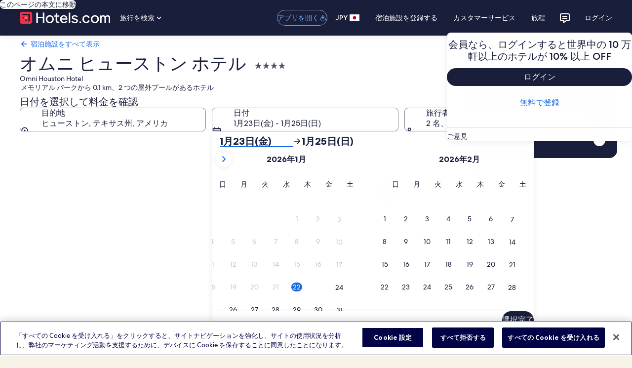

--- FILE ---
content_type: application/javascript
request_url: https://jp.hotels.com/8aSV6o/GS/j8/taFo/JKLxDWHP74/w5iGbwXm7p4SkQtE/An5oVQE/UzssFnE/2DXkB
body_size: 179604
content:
(function(){if(typeof Array.prototype.entries!=='function'){Object.defineProperty(Array.prototype,'entries',{value:function(){var index=0;const array=this;return {next:function(){if(index<array.length){return {value:[index,array[index++]],done:false};}else{return {done:true};}},[Symbol.iterator]:function(){return this;}};},writable:true,configurable:true});}}());(function(){g7();TKJ();IjJ();var mT=function(lC){if(lC===undefined||lC==null){return 0;}var zH=lC["replace"](/[\w\s]/gi,'');return zH["length"];};var dZ=function(Nv){return void Nv;};var pv=function(){if(TQ["Date"]["now"]&&typeof TQ["Date"]["now"]()==='number'){return TQ["Date"]["now"]();}else{return +new (TQ["Date"])();}};var sC=function(){return SN.apply(this,[MJ,arguments]);};var ql=function(){var Av;if(typeof TQ["window"]["XMLHttpRequest"]!=='undefined'){Av=new (TQ["window"]["XMLHttpRequest"])();}else if(typeof TQ["window"]["XDomainRequest"]!=='undefined'){Av=new (TQ["window"]["XDomainRequest"])();Av["onload"]=function(){this["readyState"]=4;if(this["onreadystatechange"] instanceof TQ["Function"])this["onreadystatechange"]();};}else{Av=new (TQ["window"]["ActiveXObject"])('Microsoft.XMLHTTP');}if(typeof Av["withCredentials"]!=='undefined'){Av["withCredentials"]=true;}return Av;};var QC=function(Ip){return +Ip;};var mW=function(){CC=["\x6c\x65\x6e\x67\x74\x68","\x41\x72\x72\x61\x79","\x63\x6f\x6e\x73\x74\x72\x75\x63\x74\x6f\x72","\x6e\x75\x6d\x62\x65\x72"];};var tY=function(rS,Il){return rS<Il;};var I4=function(){return ["\x6c\x65\x6e\x67\x74\x68","\x41\x72\x72\x61\x79","\x63\x6f\x6e\x73\x74\x72\x75\x63\x74\x6f\x72","\x6e\x75\x6d\x62\x65\x72"];};var BZ=function(){return hZ.apply(this,[GA,arguments]);};var tm=function(LR,Gl){return LR!==Gl;};var hF,A7,Lz,OO,fE,zG,UU,ZA,l7,NG,z7;var jm=function(sT,H4){return sT==H4;};var QY=function(){return vS.apply(this,[fE,arguments]);};var wN=function(){MR=["H\t%5n","=HB<EFJ)\t\rH","O*\x00","$\vO\b\'","C3PF\'","#6 e\f2YY!","tLF\x00Tu\x001\'0]I\fQC4OG","6\t\vl;\" 8","H6421","^\t","B","W]gB","I\r\x073\"7<","$#1 \tW\x00=vS*uPT 8N\x07&%","0:3R\r3lF<GZI$[O]9253`1_Y\x3f","0","CL","C<15\t;+<V1TE OFI","S7\vY","6JS1B[N &H\x079#5\t1","_\x07\x00%","\'\x00\f_","l6:ER!O_B\tL\b4\"1",">F[\nXX7I[","=NBHMB\n\n","Y_\\iZR~W-tU.WRTBoKPIk(^","(TR","9#1\t;6[","\x40\v:59*","i","JHE\x07)","17\bV9O","IYJLJ\x07+","53","\b\'<","V\vq=\x40F","uU","<\']9.RF6T]^"," ","1H\'12&\'*","4Q\x000X","B","]\b2\x3f:<T4","T","h\x00/\tY","\n\x3f]","JO/XX I[x$","\x40L\\","\t\'-","$3YC\x3fC","=0<V\r","\' P (XD2RFU","\"1\v","F&\br1<25*G,[^%Esk&\nr","F","P","]\'\t13",":\x3f7\v%","R=TZC\x40\x40\n1","\v:,:7\tP5RX","1=P\f","q3_","\v0E7X","\x40\t8 ","\\8Nnl)","3!0","\b::Z2","MC N","*\\[","omDm`U","","MW U","_\v: 1","ZB3H3\t\'=1","\'5","jZ\v","\x00F=)_SsvERh","vx _\r0$\v\"71","\x40\x071)H\t;\"=","\r\b\t","78PRU","\\8m_","E*KKH","5&,G","\x074$0<","$","\x3f8",":\r_\nRX\'kLS,\n","[\n 3","","NB\rH\x071%","&;\r","^","R.","B\x0783:\t6\bV","19:","D\x40H \vD\x07\':80\v[","zB3H3\t\'=1<\vZ(OW\'OFI","\x40","9\n!10+E\f.bE0T\x40W\n\fC\x07","> \t$cC","9\x3f1 \x00","NC VLI \b*Y!","\tE\f2I","7\tY\v","%eHd","<ztco\fz\x40}0;;\x003{)","_[\fUS","DH\f16K&\'\"<","E!EMH","\rCM=`EN-","06g=^]","VLQ","sgj#\'<i;02;v+q","2\x3f\":","%!$<W\f8d_6JM","\x00<$\'\t8V","q\x40C\x073HD%:8 :-Lw\f\x3fOO#R\x40H\fe!I\n0","4<\x00$<.Z1\\E8",">UdF\f,\fA<9:+=<\x40,2\\T\x3fCM","0<\x00G\b","8\v f;","B\n!$! 6","2VS*BFP\f","l60\\E\'qHS\v7/C\';","ub\x3f\x40_R1*IU7P$ElZx\x07||d~PQv O\v\x07)3Q","nb6","3 G\f2N_<H","*Yo5;&*\t","\"1 ","5\nE74\"1","8;1\rC\f","1RC CdH (Y","\v\"#<W5KS!yZD,\rr\b","UJU\v5","4C]s\x07)\tH,10<u.tX\x3fOGB","KH\x40\f \x400$","\x002[","Y#CG","!#+C\f.IOCZD,\rB",";;\b\'<C","f (<k#.1#c8nbp~;\rN\x0031<>2\x00^\x073MG!U]R2\x00WTWge`HbnT\nBs\x00","R+OSh","\x400:C\x00\t\'","!9285","3V","VLU,\nD\v\b&","X]>\tPM`3[","7\t\nH","9Ii\'CEB \vT","6>53<","^","#+G\b>QS","#<","&:[E0TLB\f\r["," +(\\B6KLIeY\f\t \"t5-[I3O5OGF)","U2JEB\tH\n ;","!*\tA(;XX\'",":-Q.P ghK+p\biS\'2\f\x00-V/|w>C\x07YRZ%%0;O5`;~[mpf\"^l/\x3f&3>9\rj(,Z[>gb~$5\v:\x40\'-\f$4-x0\bMQKj;n\t\'\r3q_|F;uDf)(\tJ\'\v\'\r<$>Z^(dt#AjJ#458]\f\x078$)\vpvo\r{B\' z;K\rT>1|}\naY\x40!((Ot%29<\x00:CPphW\n\n8f=#%185r;X[mpm\"/h\x3f&3>9\'j8,Zu>eX~#5>\x40%-\f$4/x0MQeKhl;\bn\t%cV<r\"lF4eDc)-\tE/\v\r7$>/^(jdw#AjJ#52]%85$)\vVvoVNdZ l;6\rT*1}\ngY\x40%(-2t-29>b\x00-CPwnW<L=\'%>5d;~[WpfI\tl/\x3f&3>9\'j(,Zy>gb~15\v:\x40%\x07\f$54-x0MQKk;b\t\'\r3p|F4\rDf)\"\tJ\'\v\r<$>^(dg#AjJ 58]\f18$)\vp\\oVN\' j;\rGa\f1|}\nlY\x40!()\bt%2/9<\x00 CPwhW\n8f=!%1o5r4n[mpn\"/k\x3f&3*9\'j&,Zu>`X~#5\vK\x40%-\f$4.0MQxKhl;n\t$\r3r\"iF4eDf-R\v\x3f;g>-p\v\nkkgeV1h!\'$.\\y\x002NooJf#5\v8!,#6\r!oUn LZf#!2t%)\x07{$r97{4gjB^8gP\'$j(wz\x00pf\x07#8l\t<23\x3farr*\txFagg#\x07I3<o6E\x3fSs`4q8Kw\'b<\tr(qe`hI-8]Tf1>3dHz*f#\'\n]#\"e3<\n\\G$+|wghl,v\v8n0\r3<\x3fYQesL8w-)F%U2()^r\"|$gjq6^8cP\';:.-t\vkC\t{H\x00$l%,1c-r(\rY!COT#\x07\x003<4>G]|Z^Kv* -8g)3\r3-rdO4gjr\b+\t8l.+\x00d\x3fg>-p<OSgcq/\\;I\"83<sgB_0n8l%\'\"<-r#\npUgeG\x40#-\re\'.\'/ ZQ)XwgmUq-8\x40U0%1:q\n2w^6\x40Zf w\x00|<,,\f <\x07+|pdgxf#YH%\'`\f\r_T(ln_p\fr-8Ie-9YQ8wgk-8l%%\"&`&\x3fKz:_k\v|-8l\'%c-y=Sor^_","Q,h^\t","Q\x40I**N\v0&;+","7\r",")5h\'2","$5T\x002Nb6U]","EeY\f\t1","_","Ii6H","NB\f\x40","y!&n","\x3fQS2H\\W%)L\b5!7 ","#\x07/=h\"!6\"|9\roe\x07sp:6O\x07003=3\x07_2RF\"TZS3TVddgIao[\vPs","JO\x07&\x07*Y\v$;\t;:_","\x3f+p\v","\t\x07-{#0-\tIk\v#^\x00","\'C\x00","\v0\rR\n9",".\t","!77<","77\rW\rMY2UGArZ\tK\x07<;78<A1TE6","^Y>VEB,","\nZX","21 86","!3\"","RFR-\tI","#6t\x403"," L\x07","(XZ","\x07)","<R4oS SES","5-7z9OW\'I[","\x07W&RFA\v)\x00","(","\b","\bN\v08 ","W];Pj","+\tC=^S\x00RHS\x07","\x00(\r","A\x07\':\t1+R","\'\t&0c3EOTFJ\'7_","R,p_=I[q\x077B\n","COF)Yo\t\"%1t\t_9O","=RE","K\b\t:$","","0IEK\x07&*H\b;\x3f!8R","7\'=>","E6JLI\v0","j","\x3fOZS$0Y\r\t;%","=","5\t 8[,*XX\'","r","\x073\' ","_<9:","!1&-V\b(i_>CZS(","3l\r.T\x406TvB$\x00\fL","\\\x07*R_0CZD\n$H\x00","07","\v\rD67 ;7","]","X\"_","8\\\x3fUs%CGS","E9UvU","/\vKU","7\tB>=0"," CGC/ \nL","E\t83"];};var zZ=function(){return hZ.apply(this,[KF,arguments]);};var WN=function(UH,fH){return UH===fH;};var sl=function(){return ["\x6c\x65\x6e\x67\x74\x68","\x41\x72\x72\x61\x79","\x63\x6f\x6e\x73\x74\x72\x75\x63\x74\x6f\x72","\x6e\x75\x6d\x62\x65\x72"];};var HD=function(cR,Cm){return cR|Cm;};var Z4=function(lY,Nd){return lY^Nd;};var AY=function(){gZ=["\x61\x70\x70\x6c\x79","\x66\x72\x6f\x6d\x43\x68\x61\x72\x43\x6f\x64\x65","\x53\x74\x72\x69\x6e\x67","\x63\x68\x61\x72\x43\x6f\x64\x65\x41\x74"];};var Sl=function(){jT=["\x6c\x65\x6e\x67\x74\x68","\x41\x72\x72\x61\x79","\x63\x6f\x6e\x73\x74\x72\x75\x63\x74\x6f\x72","\x6e\x75\x6d\x62\x65\x72"];};var J4=function(PN,VW){return PN>VW;};var Np=function(dN,zp){return dN!=zp;};var YS=function kY(Td,p2){'use strict';var Al=kY;switch(Td){case I:{var np=p2[A7];sv.push(HH);var X4=wR()[m4(lZ)].apply(null,[fD,qR,bZ,E2]);var qW=wR()[m4(lZ)](fD,B5,bZ,E2);if(np[JC()[XD(SW)](vv,PR,mm)]){var Sp=np[JC()[XD(SW)].call(null,Fp,PR,mm)][wR()[m4(YW)](SW,nS,MS,RZ)](WN(typeof wR()[m4(Xp)],w2(DR()[SZ(JD)](xH,DF,pH,xv),[][[]]))?wR()[m4(mr)].call(null,Ch,wh,X6,xn):wR()[m4(P2)](fP,X6,MS,DV));var fw=Sp[DR()[SZ(fb)](Fq,ph,LB,L6)](zP()[zh(P2)](ZL,Qq(mr),fx,d0,dP,mV));if(fw){var hx=fw[JC()[XD(Rh)].call(null,vV,vN,N0)](tm(typeof wR()[m4(lg)],'undefined')?wR()[m4(NX)].apply(null,[mV,LI,JM,qh]):wR()[m4(mr)](Eg,wh,WV,g0));if(hx){X4=fw[tm(typeof WX()[qs(Wq)],'undefined')?WX()[qs(bx)](Qq(Qq([])),CZ,Qq(Px),vv):WX()[qs(B5)](mh,Nn,LI,RM)](hx[JC()[XD(r0)](qR,Wd,bx)]);qW=fw[WX()[qs(bx)](mh,CZ,Qq(Qq({})),vv)](hx[GB()[ps(f0)](Vn,P2,Q6,mq,ms)]);}}}var v6;return v6=R0(JF,[tm(typeof JC()[XD(xq)],w2('',[][[]]))?JC()[XD(Ar)](LI,OQ,dP):JC()[XD(mr)](Ex,Fr,xh),X4,vX()[U6(JP)].apply(null,[dY,Oh,JB]),qW]),sv.pop(),v6;}break;case DA:{sv.push(Hb);var EM;return EM=Qq(UX(vX()[U6(fP)](HZ,CP,TP),TQ[vX()[U6(B6)](KC,GM,Mw)][JC()[XD(fb)].call(null,Qq(Qq([])),CN,CX)][DR()[SZ(dq)](Bh,c2,x0,Qx)][WN(typeof JC()[XD(xb)],w2('',[][[]]))?JC()[XD(mr)](Er,E0,bX):JC()[XD(Nn)](Qq(Px),tg,pg)])||UX(tm(typeof vX()[U6(M6)],'undefined')?vX()[U6(fP)](HZ,B5,TP):vX()[U6(z6)](Hs,D0,xw),TQ[vX()[U6(B6)](KC,Px,Mw)][tm(typeof JC()[XD(ZB)],'undefined')?JC()[XD(fb)](NX,CN,CX):JC()[XD(mr)](E2,b0,Rw)][DR()[SZ(dq)](Bh,c2,jn,Qq(Qq({})))][WX()[qs(rP)].call(null,Oh,R6,Qq(Qq(Px)),mm)])),sv.pop(),EM;}break;case fK:{sv.push(Qn);var Zb=WN(typeof WX()[qs(wg)],'undefined')?WX()[qs(B5)](JD,QL,Px,Wr):WX()[qs(vv)].apply(null,[B6,Tl,ms,Oh]);try{var MV=sv.length;var jI=Qq({});if(TQ[vX()[U6(Mr)](gm,Vn,Mr)][WX()[qs(XL)](xv,vW,qx,YW)]&&TQ[vX()[U6(Mr)](gm,Qq(mr),Mr)][WX()[qs(XL)](kg,vW,pb,YW)][Px]){var Zg=WN(TQ[vX()[U6(Mr)](gm,Tg,Mr)][WX()[qs(XL)](M6,vW,ms,YW)][FM()[jg(YW)](k6,z6,YW,ms,dq,lI)](bI[Jh]),TQ[vX()[U6(Mr)].apply(null,[gm,Xp,Mr])][WN(typeof WX()[qs(L6)],'undefined')?WX()[qs(B5)].call(null,lZ,Wb,l6,qb):WX()[qs(XL)](Hs,vW,Qq(Qq([])),YW)][Px]);var Xs=Zg?WX()[qs(JD)](Qq(Qq([])),r5,Qx,sX):JC()[XD(fP)](vV,q5,pb);var TB;return sv.pop(),TB=Xs,TB;}else{var gx;return sv.pop(),gx=Zb,gx;}}catch(IC){sv.splice(Jx(MV,mr),Infinity,Qn);var EX;return sv.pop(),EX=Zb,EX;}sv.pop();}break;case SK:{sv.push(Ds);if(TQ[vX()[U6(B6)](l5,kg,Mw)][WX()[qs(F0)].apply(null,[xv,KB,CV,ms])]){if(TQ[JC()[XD(lZ)](fD,TH,mh)][tm(typeof JC()[XD(pb)],w2([],[][[]]))?JC()[XD(Zw)](Qq({}),Nb,rL):JC()[XD(mr)](qB,Kq,hq)](TQ[tm(typeof vX()[U6(ng)],w2([],[][[]]))?vX()[U6(B6)](l5,lZ,Mw):vX()[U6(z6)].apply(null,[Ph,JL,Wr])][WX()[qs(F0)](M6,KB,QI,ms)][vX()[U6(fP)](LW,wV,TP)],WX()[qs(N0)](Hs,lT,Mr,CB))){var Ob;return Ob=WX()[qs(JD)](D0,d5,mI,sX),sv.pop(),Ob;}var Ir;return Ir=WX()[qs(gw)].apply(null,[qx,xD,wh,fP]),sv.pop(),Ir;}var d6;return d6=WX()[qs(vv)](jn,g4,Mq,Oh),sv.pop(),d6;}break;case sG:{sv.push(Qw);try{var gP=sv.length;var Xr=Qq([]);var Pr=new (TQ[vX()[U6(B6)](FH,vV,Mw)][JC()[XD(fb)](xq,wY,CX)][DR()[SZ(dq)].apply(null,[Bh,tN,vv,gw])][JC()[XD(Nn)](Mq,V4,pg)])();var dB=new (TQ[vX()[U6(B6)].apply(null,[FH,Qq(Qq([])),Mw])][JC()[XD(fb)](JL,wY,CX)][DR()[SZ(dq)](Bh,tN,Us,Qq(Qq(Px)))][WN(typeof WX()[qs(CP)],'undefined')?WX()[qs(B5)].apply(null,[pH,kn,mh,KX]):WX()[qs(rP)].call(null,l6,b6,Yh,mm)])();var Zn;return sv.pop(),Zn=Qq(UU),Zn;}catch(qw){sv.splice(Jx(gP,mr),Infinity,Qw);var Xq;return Xq=WN(qw[JC()[XD(XB)](D0,Kn,kM)][JC()[XD(f0)].apply(null,[Us,MD,qR])],DR()[SZ(SW)](mB,J2,fD,Qq(Px))),sv.pop(),Xq;}sv.pop();}break;case EA:{sv.push(Ux);var sx=WN(typeof WX()[qs(Fp)],w2([],[][[]]))?WX()[qs(B5)].call(null,Qq(Qq(mr)),xL,X6,YP):WX()[qs(vv)].apply(null,[TP,Dh,B6,Oh]);if(TQ[vX()[U6(Mr)](Xx,tw,Mr)]&&TQ[vX()[U6(Mr)](Xx,X6,Mr)][WX()[qs(XL)](nS,zx,qB,YW)]&&TQ[vX()[U6(Mr)].apply(null,[Xx,xH,Mr])][WX()[qs(XL)].apply(null,[PB,zx,ZB,YW])][DR()[SZ(kM)](Tg,FN,Vh,Qq(Px))]){var cb=TQ[vX()[U6(Mr)].call(null,Xx,Qq({}),Mr)][WX()[qs(XL)](Mr,zx,Qq(mr),YW)][tm(typeof DR()[SZ(CV)],w2([],[][[]]))?DR()[SZ(kM)](Tg,FN,xq,JP):DR()[SZ(Xp)](Nr,QV,JI,nh)];try{var zr=sv.length;var Ur=Qq(UU);var kr=TQ[tm(typeof DR()[SZ(qB)],w2([],[][[]]))?DR()[SZ(B6)](Es,ZW,JP,QI):DR()[SZ(Xp)].apply(null,[tI,jq,k6,Aw])][JC()[XD(M6)].call(null,wV,xB,lL)](pw(TQ[WN(typeof DR()[SZ(rx)],'undefined')?DR()[SZ(Xp)].apply(null,[Nw,x6,Qq(Qq([])),H6]):DR()[SZ(B6)](Es,ZW,PB,vv)][tm(typeof zP()[zh(Mq)],'undefined')?zP()[zh(dP)].apply(null,[dg,Qq([]),L6,mn,fP,fP]):zP()[zh(SW)](SL,B6,tX,Nh,M0,xb)](),bI[lP]))[sh()[Cr(jn)](vq,mV,g0,Xp)]();TQ[tm(typeof vX()[U6(qR)],w2('',[][[]]))?vX()[U6(Mr)](Xx,fP,Mr):vX()[U6(z6)].call(null,hr,xv,Ih)][WN(typeof WX()[qs(L6)],w2([],[][[]]))?WX()[qs(B5)].apply(null,[XL,IV,kg,qX]):WX()[qs(XL)](f0,zx,Qq(Qq(Px)),YW)][DR()[SZ(kM)](Tg,FN,ms,mr)]=kr;var gb=WN(TQ[vX()[U6(Mr)].call(null,Xx,Qq(mr),Mr)][WN(typeof WX()[qs(jn)],w2('',[][[]]))?WX()[qs(B5)](B6,vw,fD,H6):WX()[qs(XL)].apply(null,[B5,zx,Mw,YW])][DR()[SZ(kM)].apply(null,[Tg,FN,wV,NX])],kr);var vn=gb?tm(typeof WX()[qs(xH)],w2([],[][[]]))?WX()[qs(JD)](tX,Ng,Qq(Qq(Px)),sX):WX()[qs(B5)](lP,hV,Us,Iq):JC()[XD(fP)].call(null,Us,Uw,pb);TQ[vX()[U6(Mr)](Xx,qx,Mr)][WX()[qs(XL)](f0,zx,tX,YW)][DR()[SZ(kM)](Tg,FN,jP,fg)]=cb;var rB;return sv.pop(),rB=vn,rB;}catch(nC){sv.splice(Jx(zr,mr),Infinity,Ux);if(tm(TQ[vX()[U6(Mr)](Xx,B5,Mr)][tm(typeof WX()[qs(jn)],w2('',[][[]]))?WX()[qs(XL)](pH,zx,B6,YW):WX()[qs(B5)].apply(null,[xb,tC,tw,vL])][DR()[SZ(kM)](Tg,FN,nh,fD)],cb)){TQ[vX()[U6(Mr)](Xx,Qq(Qq({})),Mr)][WX()[qs(XL)](qB,zx,QI,YW)][DR()[SZ(kM)](Tg,FN,Mw,Er)]=cb;}var wx;return sv.pop(),wx=sx,wx;}}else{var Gr;return sv.pop(),Gr=sx,Gr;}sv.pop();}break;case B:{var IL=p2[A7];sv.push(WM);var xr=WX()[qs(vv)](kg,Mv,Qx,Oh);try{var br=sv.length;var Vb=Qq({});if(IL[vX()[U6(Mr)].apply(null,[sp,Qq(Qq(mr)),Mr])][WN(typeof vX()[U6(Mw)],w2([],[][[]]))?vX()[U6(z6)](Sh,Qq(Qq({})),Uq):vX()[U6(Vn)](QP,Zx,Er)]){var zw=IL[vX()[U6(Mr)](sp,Mq,Mr)][vX()[U6(Vn)](QP,f0,Er)][WN(typeof sh()[Cr(ms)],'undefined')?sh()[Cr(z6)](bX,lP,Ix,V0):sh()[Cr(jn)](vq,wg,T5,Xp)]();var VP;return sv.pop(),VP=zw,VP;}else{var cq;return sv.pop(),cq=xr,cq;}}catch(kb){sv.splice(Jx(br,mr),Infinity,WM);var TV;return sv.pop(),TV=xr,TV;}sv.pop();}break;case RG:{var nX=p2[A7];var FB;sv.push(Wr);return FB=Qq(Qq(nX[vX()[U6(Mr)](KN,x0,Mr)]))&&Qq(Qq(nX[vX()[U6(Mr)](KN,dP,Mr)][WX()[qs(XL)](Ex,nH,Gw,YW)]))&&nX[vX()[U6(Mr)](KN,Qq(Qq({})),Mr)][WX()[qs(XL)](AX,nH,L6,YW)][Px]&&WN(nX[vX()[U6(Mr)](KN,l6,Mr)][WX()[qs(XL)].apply(null,[nS,nH,rb,YW])][Px][sh()[Cr(jn)](vq,X6,Iw,Xp)](),DR()[SZ(rx)](CV,wH,fP,Aw))?WX()[qs(JD)].apply(null,[Qq(Qq(Px)),Bp,Mq,sX]):JC()[XD(fP)](Zx,l0,pb),sv.pop(),FB;}break;case Ff:{sv.push(G0);throw new (TQ[DR()[SZ(SW)](mB,AS,B5,pb)])(DR()[SZ(bx)](dq,ZC,mV,fg));}break;case l7:{var Kh=p2[A7];var kP=p2[UU];sv.push(Fb);var ls=kP[tm(typeof vX()[U6(tw)],w2('',[][[]]))?vX()[U6(Gh)].apply(null,[xs,Mq,QI]):vX()[U6(z6)](dV,jn,Ts)];var s6=kP[tm(typeof WX()[qs(Vn)],w2([],[][[]]))?WX()[qs(Bb)].call(null,xH,gV,Er,Cn):WX()[qs(B5)].call(null,Qq(Px),EV,H6,n0)];var HX=kP[WX()[qs(c0)].call(null,px,r6,xb,vM)];var hB=kP[tm(typeof DR()[SZ(fg)],'undefined')?DR()[SZ(qR)](pg,sr,Mq,Bs):DR()[SZ(Xp)].call(null,WB,fP,Oh,LB)];var T6=kP[vX()[U6(rb)].apply(null,[tx,pb,Lw])];var MP=kP[DR()[SZ(E2)](Hs,pX,xq,Qq(mr))];var kX=kP[DR()[SZ(LB)](TP,qI,pb,Qq(Qq(Px)))];var DB=kP[WX()[qs(Wq)](lg,Gs,J6,hL)];var Rq;return Rq=(tm(typeof DR()[SZ(mI)],w2('',[][[]]))?DR()[SZ(JD)](xH,xB,CB,Qq(Px)):DR()[SZ(Xp)].call(null,HB,sB,Qq({}),tw))[vX()[U6(f0)].apply(null,[PL,Qq(mr),xL])](Kh)[WN(typeof vX()[U6(L6)],w2([],[][[]]))?vX()[U6(z6)](LL,JI,GP):vX()[U6(f0)](PL,Qq(Qq(Px)),xL)](ls,vX()[U6(Hs)](bz,ms,mB))[vX()[U6(f0)].apply(null,[PL,vv,xL])](s6,vX()[U6(Hs)].call(null,bz,vV,mB))[vX()[U6(f0)](PL,ms,xL)](HX,tm(typeof vX()[U6(Bb)],w2('',[][[]]))?vX()[U6(Hs)](bz,YW,mB):vX()[U6(z6)].apply(null,[mx,Gh,Sw]))[vX()[U6(f0)](PL,tX,xL)](hB,vX()[U6(Hs)](bz,J6,mB))[vX()[U6(f0)].call(null,PL,Gh,xL)](T6,tm(typeof vX()[U6(mw)],'undefined')?vX()[U6(Hs)](bz,LI,mB):vX()[U6(z6)].call(null,gL,ZB,sb))[vX()[U6(f0)].call(null,PL,Qq(Qq(Px)),xL)](MP,vX()[U6(Hs)].apply(null,[bz,f0,mB]))[tm(typeof vX()[U6(vv)],'undefined')?vX()[U6(f0)](PL,f0,xL):vX()[U6(z6)](Uq,kg,ZM)](kX,vX()[U6(Hs)](bz,Qq(Px),mB))[vX()[U6(f0)].apply(null,[PL,pH,xL])](DB,JC()[XD(bs)](Qq({}),Kn,XB)),sv.pop(),Rq;}break;case KF:{sv.push(qI);var Jr=TQ[JC()[XD(lZ)](Qq(Qq({})),WZ,mh)][ds()[Ks(mI)].apply(null,[mV,KV,Qq(Qq({})),B5,nS,KM])]?TQ[JC()[XD(lZ)](PB,WZ,mh)][WX()[qs(TP)](SW,zx,pb,mr)](TQ[JC()[XD(lZ)](Qq(Qq({})),WZ,mh)][ds()[Ks(mI)](mV,KV,qB,Qq(mr),Qx,KM)](TQ[vX()[U6(Mr)](M2,x0,Mr)]))[GB()[ps(dP)](B5,CV,kg,FI,z6)](vX()[U6(Hs)].apply(null,[KT,qR,mB])):DR()[SZ(JD)](xH,Wv,Hs,Lx);var Lg;return sv.pop(),Lg=Jr,Lg;}break;case JF:{sv.push(RV);var HM=WN(typeof WX()[qs(vM)],w2([],[][[]]))?WX()[qs(B5)](Pn,Ls,LB,lZ):WX()[qs(vv)].call(null,pH,Rg,Ex,Oh);try{var U0=sv.length;var Fs=Qq(Qq(A7));if(TQ[vX()[U6(Mr)](FV,gw,Mr)][WX()[qs(XL)](xv,KX,B6,YW)]&&TQ[vX()[U6(Mr)](FV,D0,Mr)][WX()[qs(XL)].call(null,tw,KX,NX,YW)][Px]&&TQ[vX()[U6(Mr)](FV,gw,Mr)][WX()[qs(XL)](LB,KX,px,YW)][Px][Px]&&TQ[vX()[U6(Mr)](FV,Qq(Px),Mr)][WX()[qs(XL)].apply(null,[Qq(Qq(mr)),KX,CV,YW])][Px][Px][tm(typeof WX()[qs(r0)],w2('',[][[]]))?WX()[qs(fM)](dP,mL,wg,B5):WX()[qs(B5)](kg,Ax,Qq(mr),Bx)]){var AM=WN(TQ[vX()[U6(Mr)].call(null,FV,Us,Mr)][WX()[qs(XL)](qR,KX,Dx,YW)][Px][Px][WX()[qs(fM)].apply(null,[wh,mL,Tg,B5])],TQ[vX()[U6(Mr)](FV,px,Mr)][tm(typeof WX()[qs(Bs)],'undefined')?WX()[qs(XL)](Qq([]),KX,SW,YW):WX()[qs(B5)](GM,cV,Qq(mr),OP)][Px]);var X0=AM?tm(typeof WX()[qs(AX)],w2('',[][[]]))?WX()[qs(JD)].call(null,pb,KB,X6,sX):WX()[qs(B5)].apply(null,[P2,BV,Qq(Qq({})),lw]):JC()[XD(fP)].call(null,xH,I0,pb);var fV;return sv.pop(),fV=X0,fV;}else{var Yx;return sv.pop(),Yx=HM,Yx;}}catch(UL){sv.splice(Jx(U0,mr),Infinity,RV);var pM;return sv.pop(),pM=HM,pM;}sv.pop();}break;case pk:{var OV=p2[A7];sv.push(jw);var VL=WX()[qs(vv)](GM,OX,X6,Oh);var E6=WX()[qs(vv)](PB,OX,nS,Oh);var jL=new (TQ[DR()[SZ(tw)](rx,ER,lg,Qq(Qq([])))])(new (TQ[DR()[SZ(tw)](rx,ER,fg,Us)])(DR()[SZ(Lw)].call(null,XL,Dw,Qq(Qq([])),Xp)));try{var KL=sv.length;var wP=Qq(UU);if(Qq(Qq(TQ[WN(typeof vX()[U6(bs)],w2([],[][[]]))?vX()[U6(z6)].apply(null,[Gn,Qq(mr),MX]):vX()[U6(B6)](sm,Qq(Qq(Px)),Mw)][JC()[XD(lZ)](kg,OH,mh)]))&&Qq(Qq(TQ[tm(typeof vX()[U6(Pn)],w2('',[][[]]))?vX()[U6(B6)].call(null,sm,mr,Mw):vX()[U6(z6)](d0,Qq(Qq(Px)),WV)][JC()[XD(lZ)](E2,OH,mh)][JC()[XD(Zw)](Ex,n6,rL)]))){var qV=TQ[JC()[XD(lZ)](Qq(Qq({})),OH,mh)][JC()[XD(Zw)].call(null,lg,n6,rL)](TQ[WX()[qs(F0)].apply(null,[Qq(mr),Eh,bs,ms])][vX()[U6(fP)].call(null,jR,bs,TP)],WN(typeof WX()[qs(CV)],w2('',[][[]]))?WX()[qs(B5)](fx,Ih,Yh,TI):WX()[qs(Lb)](k6,V5,Fp,Ex));if(qV){VL=jL[WX()[qs(rx)](Yh,cY,B5,KM)](qV[tm(typeof JC()[XD(J6)],w2('',[][[]]))?JC()[XD(YW)].apply(null,[dP,NH,H6]):JC()[XD(mr)](Qq(mr),YB,K6)][sh()[Cr(jn)].apply(null,[vq,Dx,bZ,Xp])]());}}E6=tm(TQ[tm(typeof vX()[U6(P2)],w2([],[][[]]))?vX()[U6(B6)](sm,xq,Mw):vX()[U6(z6)](Cw,Qq(Qq([])),Or)],OV);}catch(Yw){sv.splice(Jx(KL,mr),Infinity,jw);VL=WX()[qs(gw)].apply(null,[Qq(mr),Tx,B5,fP]);E6=tm(typeof WX()[qs(mh)],'undefined')?WX()[qs(gw)].call(null,nh,Tx,mr,fP):WX()[qs(B5)](mr,M0,Qq(Px),Ow);}var dI=w2(VL,Sg(E6,mr))[sh()[Cr(jn)].call(null,vq,kg,bZ,Xp)]();var bw;return sv.pop(),bw=dI,bw;}break;case hF:{sv.push(fX);var nI=WX()[qs(vv)](mI,hm,f0,Oh);try{var qC=sv.length;var rV=Qq(UU);if(TQ[vX()[U6(Mr)](bl,Us,Mr)]&&TQ[vX()[U6(Mr)](bl,Qq(Qq({})),Mr)][DR()[SZ(F0)](tX,C2,B5,Qq([]))]&&TQ[tm(typeof vX()[U6(dq)],w2('',[][[]]))?vX()[U6(Mr)](bl,Dx,Mr):vX()[U6(z6)].call(null,pq,JI,JV)][DR()[SZ(F0)](tX,C2,lP,Fp)][tm(typeof vX()[U6(fP)],w2('',[][[]]))?vX()[U6(qx)](hq,Gw,Jg):vX()[U6(z6)](RL,SW,TX)]){var YX=TQ[vX()[U6(Mr)].call(null,bl,wh,Mr)][DR()[SZ(F0)].apply(null,[tX,C2,gw,L6])][vX()[U6(qx)].apply(null,[hq,lP,Jg])][sh()[Cr(jn)].call(null,vq,B5,xm,Xp)]();var Fn;return sv.pop(),Fn=YX,Fn;}else{var Pg;return sv.pop(),Pg=nI,Pg;}}catch(dx){sv.splice(Jx(qC,mr),Infinity,fX);var Pb;return sv.pop(),Pb=nI,Pb;}sv.pop();}break;case Lz:{var f6=Qq(UU);sv.push(bX);try{var hP=sv.length;var bn=Qq(UU);if(TQ[vX()[U6(B6)](RS,xH,Mw)][tm(typeof ds()[Ks(lg)],w2([],[][[]]))?ds()[Ks(dP)].apply(null,[CV,FV,Qq(Qq({})),f0,QI,QB]):ds()[Ks(ms)](jM,Sr,Vn,Hs,mr,Ww)]){TQ[vX()[U6(B6)].apply(null,[RS,Qq(Px),Mw])][ds()[Ks(dP)].call(null,CV,FV,B6,mI,Mr,QB)][WX()[qs(Ar)](Qq(Qq({})),ZY,Us,JP)](vX()[U6(wg)].call(null,IS,Cx,B6),WX()[qs(rx)].call(null,Jh,cB,SW,KM));TQ[tm(typeof vX()[U6(mr)],w2('',[][[]]))?vX()[U6(B6)].apply(null,[RS,Qq(mr),Mw]):vX()[U6(z6)].apply(null,[FX,xb,wr])][ds()[Ks(dP)].apply(null,[CV,FV,kg,Vh,J6,QB])][DR()[SZ(mw)](ng,H2,vv,lg)](WN(typeof vX()[U6(fD)],w2([],[][[]]))?vX()[U6(z6)](Lh,YW,zV):vX()[U6(wg)](IS,Us,B6));f6=Qq(Qq({}));}}catch(W6){sv.splice(Jx(hP,mr),Infinity,bX);}var AI;return sv.pop(),AI=f6,AI;}break;case fE:{var tB=p2[A7];var Zq=p2[UU];sv.push(xX);if(jm(Zq,null)||J4(Zq,tB[DR()[SZ(Px)](ks,YT,H6,Qq(Qq({})))]))Zq=tB[DR()[SZ(Px)].apply(null,[ks,YT,l6,Qq(Qq(Px))])];for(var CI=Px,Dr=new (TQ[WX()[qs(SW)](tX,Ol,xb,kw)])(Zq);tY(CI,Zq);CI++)Dr[CI]=tB[CI];var Yq;return sv.pop(),Yq=Dr,Yq;}break;case z7:{var GL=p2[A7];sv.push(wX);var cP=GL[vX()[U6(Mr)].call(null,lX,QI,Mr)][zP()[zh(NX)](sX,Lx,X6,gg,NX,tX)];if(cP){var tb=cP[sh()[Cr(jn)](vq,QI,Vr,Xp)]();var Tb;return sv.pop(),Tb=tb,Tb;}else{var BC;return BC=WX()[qs(vv)](SW,zs,P2,Oh),sv.pop(),BC;}sv.pop();}break;case lJ:{sv.push(Is);var xV=vX()[U6(CV)].call(null,El,L6,rL);var NV=Qq(Qq(A7));try{var OB=sv.length;var mX=Qq({});var xg=Px;try{var g6=TQ[JC()[XD(F0)](z6,H2,kg)][vX()[U6(fP)](NN,Qq(Qq(Px)),TP)][WN(typeof sh()[Cr(B5)],'undefined')?sh()[Cr(z6)](BX,Jh,SI,FP):sh()[Cr(jn)](vq,jP,MB,Xp)];TQ[JC()[XD(lZ)].call(null,Qq(Qq({})),U5,mh)][WX()[qs(lg)](mh,hp,z6,ww)](g6)[sh()[Cr(jn)].call(null,vq,xb,MB,Xp)]();}catch(Ab){sv.splice(Jx(OB,mr),Infinity,Is);if(Ab[WX()[qs(vq)].apply(null,[Qq(mr),Mx,JP,rL])]&&WN(typeof Ab[WX()[qs(vq)](Dx,Mx,LB,rL)],WX()[qs(ms)](xv,Xx,nh,kg))){Ab[WX()[qs(vq)](Qq(Qq({})),Mx,Qq(Px),rL)][WX()[qs(lP)](P2,G6,H6,xb)](sh()[Cr(lP)](Hh,B6,Lh,mr))[vX()[U6(wh)].apply(null,[PT,CB,vv])](function(kq){sv.push(v0);if(kq[WX()[qs(Nn)](Qq(Qq(Px)),Bv,vv,qR)](WN(typeof JC()[XD(dP)],w2('',[][[]]))?JC()[XD(mr)].call(null,l6,Kb,dq):JC()[XD(kM)].call(null,X6,ZX,Wh))){NV=Qq(Qq({}));}if(kq[WX()[qs(Nn)].apply(null,[LI,Bv,xb,qR])](WN(typeof DR()[SZ(jn)],'undefined')?DR()[SZ(Xp)](Kn,QM,Aw,D0):DR()[SZ(UM)](fb,OD,GM,wh))){xg++;}sv.pop();});}}xV=WN(xg,bI[YW])||NV?WX()[qs(JD)](AX,ED,mr,sX):JC()[XD(fP)].call(null,Pn,Bw,pb);}catch(xP){sv.splice(Jx(OB,mr),Infinity,Is);xV=wR()[m4(fP)](mr,mh,p6,H6);}var Ln;return sv.pop(),Ln=xV,Ln;}break;case G9:{var kh=p2[A7];sv.push(Z0);var js=DR()[SZ(JD)](xH,MS,Qq(Qq(mr)),Qq([]));var Qr=DR()[SZ(JD)](xH,MS,qx,jP);var Lr=WX()[qs(Lw)](nS,dM,XB,jB);var XX=[];try{var pP=sv.length;var gI=Qq(UU);try{js=kh[JC()[XD(vM)].call(null,TP,H0,cM)];}catch(hw){sv.splice(Jx(pP,mr),Infinity,Z0);if(hw[zP()[zh(Px)](Sq,k6,wg,p0,B5,pH)][WX()[qs(Nn)].apply(null,[z6,YB,dP,qR])](Lr)){js=JC()[XD(mB)].call(null,Qq(Qq([])),wl,jb);}}var Cs=TQ[DR()[SZ(B6)].apply(null,[Es,hY,Qq(mr),wg])][JC()[XD(M6)].call(null,vV,w0,lL)](pw(TQ[DR()[SZ(B6)](Es,hY,Vn,JL)][zP()[zh(dP)](dg,fP,xH,Dg,fP,xv)](),bI[lP]))[sh()[Cr(jn)].call(null,vq,vv,Kw,Xp)]();kh[tm(typeof JC()[XD(k6)],w2('',[][[]]))?JC()[XD(vM)](f0,H0,cM):JC()[XD(mr)](k6,J6,nr)]=Cs;Qr=tm(kh[WN(typeof JC()[XD(mB)],w2('',[][[]]))?JC()[XD(mr)](f0,ng,Dn):JC()[XD(vM)].apply(null,[XL,H0,cM])],Cs);XX=[R0(JF,[JC()[XD(YW)].call(null,B6,C0,H6),js]),R0(JF,[DR()[SZ(fP)](Vh,MB,Gh,jn),XC(Qr,mr)[sh()[Cr(jn)](vq,Mq,Kw,Xp)]()])];var VB;return sv.pop(),VB=XX,VB;}catch(mb){sv.splice(Jx(pP,mr),Infinity,Z0);XX=[R0(JF,[WN(typeof JC()[XD(L6)],w2('',[][[]]))?JC()[XD(mr)](XL,xC,XL):JC()[XD(YW)](lZ,C0,H6),js]),R0(JF,[DR()[SZ(fP)].apply(null,[Vh,MB,Jh,qR]),Qr])];}var bB;return sv.pop(),bB=XX,bB;}break;case Q1:{sv.push(En);try{var Jq=sv.length;var Aq=Qq({});var rr=Px;var DX=TQ[JC()[XD(lZ)](XB,RN,mh)][JC()[XD(Zw)](wh,c4,rL)](TQ[JC()[XD(Lw)](J6,Rl,x0)][WN(typeof vX()[U6(Hs)],w2('',[][[]]))?vX()[U6(z6)](tI,Mr,ms):vX()[U6(fP)].apply(null,[pC,Qq(Qq(Px)),TP])],WX()[qs(ng)].apply(null,[Qq(Px),hq,NX,Q6]));if(DX){rr++;Qq(Qq(DX[JC()[XD(YW)](H6,X5,H6)]))&&J4(DX[tm(typeof JC()[XD(PB)],w2([],[][[]]))?JC()[XD(YW)].call(null,SW,X5,H6):JC()[XD(mr)](J6,Er,jV)][tm(typeof sh()[Cr(Xp)],w2(DR()[SZ(JD)].call(null,xH,Vk,Vn,JI),[][[]]))?sh()[Cr(jn)](vq,JI,GN,Xp):sh()[Cr(z6)].apply(null,[MI,wg,V0,G0])]()[DR()[SZ(xv)](Bs,CY,Lx,Mw)](WX()[qs(UM)].call(null,QI,vm,Cx,sV)),cL(mr))&&rr++;}var As=rr[sh()[Cr(jn)](vq,SW,GN,Xp)]();var nn;return sv.pop(),nn=As,nn;}catch(vP){sv.splice(Jx(Jq,mr),Infinity,En);var Fw;return Fw=WX()[qs(vv)](Ex,KH,Qq(Qq({})),Oh),sv.pop(),Fw;}sv.pop();}break;case XK:{sv.push(Bw);var dn=DR()[SZ(Cn)](vq,lS,vV,mr);var cX=JC()[XD(Wq)](Tg,HZ,dw);for(var tL=Px;tY(tL,jb);tL++)dn+=cX[DR()[SZ(dP)](F0,LY,vV,Gw)](TQ[DR()[SZ(B6)].call(null,Es,QH,Us,wh)][JC()[XD(M6)](Qq(Qq(mr)),dv,lL)](pw(TQ[DR()[SZ(B6)].call(null,Es,QH,pH,B5)][zP()[zh(dP)](dg,LI,Dx,wb,fP,Qq({}))](),cX[DR()[SZ(Px)](ks,K2,CP,Qq(Px))])));var vg;return sv.pop(),vg=dn,vg;}break;case NG:{var gr=p2[A7];sv.push(bV);if(tm(typeof TQ[tm(typeof WX()[qs(fg)],'undefined')?WX()[qs(P2)](P2,cW,mr,sI):WX()[qs(B5)](Qq(Qq(Px)),LV,Vh,t6)],sh()[Cr(Px)](TX,fx,Tp,B6))&&Np(gr[TQ[WX()[qs(P2)](Aw,cW,Pn,sI)][sh()[Cr(XB)].apply(null,[TP,mV,KW,Xp])]],null)||Np(gr[tm(typeof vX()[U6(Gw)],w2('',[][[]]))?vX()[U6(Dx)].call(null,H2,B5,Cx):vX()[U6(z6)](tn,tw,pV)],null)){var LX;return LX=TQ[WN(typeof WX()[qs(CP)],'undefined')?WX()[qs(B5)](Gh,v0,L6,Hg):WX()[qs(SW)].call(null,fD,S5,jP,kw)][DR()[SZ(cM)].apply(null,[GM,wW,XL,Pn])](gr),sv.pop(),LX;}sv.pop();}break;case T9:{sv.push(JX);if(Qq(TQ[vX()[U6(B6)](Nm,CB,Mw)][vX()[U6(vv)].call(null,fR,Qq(Px),Bh)])){var Wn=WN(typeof TQ[vX()[U6(B6)](Nm,jP,Mw)][WN(typeof DR()[SZ(NX)],'undefined')?DR()[SZ(Xp)](cs,hL,mh,Mr):DR()[SZ(ng)](Mq,TW,JP,tX)],sh()[Cr(Px)](TX,fD,Cg,B6))?WX()[qs(JD)].apply(null,[Vn,KY,nS,sX]):WN(typeof WX()[qs(mh)],w2([],[][[]]))?WX()[qs(B5)](SW,On,Yh,RM):WX()[qs(gw)].apply(null,[xb,EL,Mr,fP]);var HV;return sv.pop(),HV=Wn,HV;}var Z6;return Z6=WX()[qs(vv)].call(null,Tg,hX,lZ,Oh),sv.pop(),Z6;}break;}};var EI=function fB(Yr,zg){'use strict';var SX=fB;switch(Yr){case Jj:{return this;}break;case Z3:{var TM=zg[A7];sv.push(HL);var cx;return cx=R0(JF,[WN(typeof WX()[qs(RZ)],w2([],[][[]]))?WX()[qs(B5)](Qq(Qq([])),gq,k6,px):WX()[qs(CP)].call(null,Qq(mr),BT,l6,Sh),TM]),sv.pop(),cx;}break;case rz:{return this;}break;case CE:{return this;}break;case KQ:{var UI;sv.push(JD);return UI=vX()[U6(px)](tw,vv,mr),sv.pop(),UI;}break;case Kz:{var rh=zg[A7];sv.push(GX);var YM=TQ[WN(typeof JC()[XD(Bs)],w2('',[][[]]))?JC()[XD(mr)].apply(null,[lP,l6,Br]):JC()[XD(lZ)](tw,HZ,mh)](rh);var sn=[];for(var ln in YM)sn[tm(typeof JC()[XD(Lw)],w2([],[][[]]))?JC()[XD(B6)](tw,Z2,Qx):JC()[XD(mr)].call(null,Vn,fh,nB)](ln);sn[GB()[ps(mI)].call(null,B5,l6,Jh,RP,B5)]();var C6;return C6=function Hr(){sv.push(Zh);for(;sn[DR()[SZ(Px)](ks,VY,mV,mI)];){var rX=sn[JC()[XD(k6)].apply(null,[Qq([]),fI,ZB])]();if(UX(rX,YM)){var Xg;return Hr[WX()[qs(NX)](Qq(Qq([])),q4,CP,QX)]=rX,Hr[JC()[XD(AX)].call(null,wV,gm,xv)]=Qq(mr),sv.pop(),Xg=Hr,Xg;}}Hr[JC()[XD(AX)].call(null,z6,gm,xv)]=Qq(Px);var Ox;return sv.pop(),Ox=Hr,Ox;},sv.pop(),C6;}break;case hF:{sv.push(PP);this[JC()[XD(AX)](Mr,BY,xv)]=Qq(Px);var A0=this[WX()[qs(Er)](PB,Y4,Er,rn)][Px][JC()[XD(Er)].apply(null,[Qq(Qq(mr)),W0,xI])];if(WN(DR()[SZ(GM)](SM,Lm,jP,JP),A0[vX()[U6(Fp)](lv,Qq(Qq(Px)),nx)]))throw A0[vX()[U6(H6)](HI,Qq({}),fg)];var zI;return zI=this[GB()[ps(jn)](xv,LB,Lw,O6,z6)],sv.pop(),zI;}break;case cJ:{var lb=zg[A7];sv.push(mm);var XV;return XV=lb&&jm(vX()[U6(SW)].call(null,S0,Mq,dq),typeof TQ[WN(typeof WX()[qs(mw)],'undefined')?WX()[qs(B5)](Qq({}),Db,mV,fD):WX()[qs(P2)].apply(null,[l6,JX,Qq(Qq({})),sI])])&&WN(lb[JC()[XD(XB)].call(null,LB,Kb,kM)],TQ[WX()[qs(P2)](Fp,JX,Jh,sI)])&&tm(lb,TQ[WX()[qs(P2)].apply(null,[Mw,JX,Qq(mr),sI])][vX()[U6(fP)].apply(null,[c2,Qq(Px),TP])])?JC()[XD(qB)](Qq(Qq(Px)),Kx,JP):typeof lb,sv.pop(),XV;}break;case nG:{var m0=zg[A7];return typeof m0;}break;case kf:{var Ns=zg[A7];var BI=zg[UU];var IB=zg[l7];sv.push(wL);Ns[BI]=IB[WX()[qs(NX)](lZ,O2,CV,QX)];sv.pop();}break;case Mk:{var Pw=zg[A7];var bb=zg[UU];var PX=zg[l7];return Pw[bb]=PX;}break;case zj:{var rg=zg[A7];var j0=zg[UU];var sL=zg[l7];sv.push(EB);try{var rq=sv.length;var nq=Qq([]);var Os;return Os=R0(JF,[vX()[U6(Fp)].apply(null,[dD,wh,nx]),DR()[SZ(Dx)](pb,EH,kg,xq),vX()[U6(H6)](ZX,fP,fg),rg.call(j0,sL)]),sv.pop(),Os;}catch(hn){sv.splice(Jx(rq,mr),Infinity,EB);var Qg;return Qg=R0(JF,[vX()[U6(Fp)](dD,Qq(Qq([])),nx),DR()[SZ(GM)].apply(null,[SM,zm,Qq(Qq(mr)),LI]),vX()[U6(H6)].apply(null,[ZX,TP,fg]),hn]),sv.pop(),Qg;}sv.pop();}break;case JA:{return this;}break;case qO:{var j6=zg[A7];var Vw;sv.push(fM);return Vw=R0(JF,[WX()[qs(CP)].apply(null,[qR,E4,Qq(mr),Sh]),j6]),sv.pop(),Vw;}break;case RG:{return this;}break;case OJ:{return this;}break;case Df:{sv.push(RI);var Js;return Js=vX()[U6(px)](tl,Qq(Qq({})),mr),sv.pop(),Js;}break;case LE:{var jX=zg[A7];sv.push(GI);var Th=TQ[JC()[XD(lZ)](Qq(Px),q2,mh)](jX);var Rr=[];for(var vh in Th)Rr[JC()[XD(B6)](P2,RH,Qx)](vh);Rr[GB()[ps(mI)](Us,Vn,Jh,r6,B5)]();var zM;return zM=function vx(){sv.push(mg);for(;Rr[DR()[SZ(Px)](ks,D5,Qq(Qq(Px)),NX)];){var AL=Rr[JC()[XD(k6)].apply(null,[B6,P0,ZB])]();if(UX(AL,Th)){var Y6;return vx[WX()[qs(NX)](wg,d5,xb,QX)]=AL,vx[JC()[XD(AX)](B6,GW,xv)]=Qq(mr),sv.pop(),Y6=vx,Y6;}}vx[JC()[XD(AX)](B6,GW,xv)]=Qq(Px);var Mh;return sv.pop(),Mh=vx,Mh;},sv.pop(),zM;}break;case HO:{sv.push(Or);this[JC()[XD(AX)](px,RI,xv)]=Qq(Px);var gC=this[WX()[qs(Er)].apply(null,[B6,IT,B6,rn])][Px][JC()[XD(Er)](M6,qg,xI)];if(WN(DR()[SZ(GM)](SM,MD,Qq(Qq({})),Qq({})),gC[vX()[U6(Fp)](j5,Qq(Qq([])),nx)]))throw gC[vX()[U6(H6)](dV,vv,fg)];var PV;return PV=this[GB()[ps(jn)](B5,ZB,Lw,UB,z6)],sv.pop(),PV;}break;case GQ:{var RX=zg[A7];var bP;sv.push(CV);return bP=RX&&jm(WN(typeof vX()[U6(Yh)],w2([],[][[]]))?vX()[U6(z6)](jh,nS,Lq):vX()[U6(SW)](Tn,Qq(Px),dq),typeof TQ[WX()[qs(P2)](Yh,r6,qR,sI)])&&WN(RX[WN(typeof JC()[XD(lP)],'undefined')?JC()[XD(mr)](Qq(Qq(mr)),lX,qq):JC()[XD(XB)](xH,JI,kM)],TQ[WX()[qs(P2)].apply(null,[Qq(Qq(mr)),r6,XL,sI])])&&tm(RX,TQ[WX()[qs(P2)].call(null,gw,r6,Gh,sI)][vX()[U6(fP)].call(null,hg,B5,TP)])?JC()[XD(qB)](Qq({}),Gw,JP):typeof RX,sv.pop(),bP;}break;case Uf:{var IP=zg[A7];return typeof IP;}break;case E3:{var ws=zg[A7];var sq=zg[UU];var XI=zg[l7];sv.push(lL);ws[sq]=XI[WX()[qs(NX)].call(null,jn,Kv,qR,QX)];sv.pop();}break;case d7:{var Ps=zg[A7];var tV=zg[UU];var Ah=zg[l7];return Ps[tV]=Ah;}break;}};var Yg=function(){return [".T","YKD\"27&","J\r$6","D",") :IK","2K(\'","&O\vO\r,M2H>7","%/*6RV","JYE2!\'|","J(#+;","\x00+I0L32\x00*","t .1-P\'K3%$N%~\x075000jT[","f\r[\x00\"bj,_5","M>!*;","2\\QY<1#","\'86-Q\\01+U.","1S(PX;8\v7P\x00\\,$4S#\x00","\by","7","RqK\b\\\t","j3&{2Y\v&\"\v,","\x07\f5","8","Q\"","HE-+P\x07K","-$1I\x07","]C)*0\\\\\x3f%6_3"," -\v","1ZTR;40/bW\r 2_$","5<62","9L\f|R#4&\'yM\v","7S","\\","_8W\x00/ ","Q>%\n","]20!.\x07&LjV!4*","]\x006 ","^E:0","_R!p$)T","62(2Q\x07M",")","|%|59\'i","W:\x3f-&;H\bk^/8","NK","\fI","7!"," \'I/\bQ\x076","!J%\v","[$}>=02\x07-]VR\'","^/","</D\\","-]\nQY24#;","M\v\r500[#Q<","2(","B+","[7\x3f0]U","\v),",")\vQtm","16R.U","$\fK:\'\'+&JHC<2+","P=34_","6N","\n7W\"\x00J14&*\n","IqP\v","&>+0;\x00=F]E",">8<R\\","4\f:\\L","R#8+6q\vT\v\r-W%J81\n.F\vL","\'N\b\f_=0\f.P.Y[ 86","-SV\f$\t-L%",",LJR&5","\x40qY!","U:\fT:s\x00\b\x3f\\L10%\vW","9/:aL","\',\f)","U84+6b","\t(,N","\\:\x07,\f*]]a41","3`{zl<\\7O/y!\"w64qw~j","","Z4%-HQ:(\n6I","<)2U","G\'2&\'Nx\v.-I47]","M!Q+4\f\v-ZWY\x07867Q","=&*7F281b]Z5,N\fV4$l\"F\x00Qk.u,\nV~Da.L-6d:L$el\t3ea","\nQ/66;;G\f","X$\n&y(\fT","Q\x3f6<1\b","\'X","[X;3 !I\vV","%Xi5\v6C0\x00w","U.W\x078;7\n,]","\v_,","\r;HL_10%T\ft\v(7V!Q5","h\n-7-I\rf5","\n 1p\r]$","6*TM!8","\\\"\"<\x07,]","H2=0:FV","\"\v,\\)M\x00:1(","L]Z031\vY6\x40","\bi+","c,-.\')~aUvuP8E`MvQI","M{","Z\rZD6/, X",".\'!\f97M\fP","]Q38&6T\\>1","NW\t650[4\nJ","[VS0/ 0","\r1j!Y=27M","ue","4)e,Xq\v%\b\'HnY[6#1\n\v:XcV&}$2M\x407","8&!:J","\b*L\ntX6",")q\"","IB0/<","_\".Qv:*\n\v9[]E!8ey$","1A>6\f,",".\\\n",";6;\t(|qu\v,\'J\x07K","MX\b3\r%R4:g2= \x009v\'","\t N","DLT=86","\b\n4[,\f\\R:\'0.]XLXu.50X]J.\noS4\x00J9\x3f!^\x070Z\fYY68kHt\f\r%04\n>s-\n\v,HTRy}+-SOX\r bU\"]/ d-]XPV#8e#9j#\v.)]\x00:\'+\f3v\x00XUR!5*&",".%(_","\r$\t-L%,L6","\'I4\fU/6","\'#T.\nLR82(N\x3f\tTV&.e#NBXJ4\n!N)\nV","([6}:1(\n","J,","X\x07(,Nm\tQ3\'i\r\v0ZJ","D!<76i\vT\f5/J","$\x00Z\x07<","Kbj","1YYY!2(#N","]\x3f<6L","^%T",":7*\x073LMCd&6T\\","W!/!-\t\nH","V#\'\b\r","T","Y/:2+2L]Y!","2J,~\x0750","ZR!<","&XV6\vy/\bH56*\n","&5 ","u/;","\\-\r","&C*L]Z0)7;","5U\vZ","&PU","JV;) &","<;1","MK","\r1}%\v]\x00:\'+\f(+GL^:3","]U","L\x007!\x07","Y8;","\r\v*yOd!<1\'",";Z\bWY&8\'E","\v*}UR:(1^P\r6I","UX/m\x07\\<.\n,_#Q5","4.2","<)6v\x07\x40","YgB(\x07","\x00+I","^","281X\\\x075;r%\\)+\f/+]HX&)","Y\r[>\x00)_4\x00[","W.+_.Y2<*DN.F\nLE441k","\fa\n-N`\fL)2&\v","8","\x00>\x3f+\n\rJ\nQG!","\'(+6T\\","9N","\'g\x400\x3f!0T\\94\n!]%\x07",">=7H\fY","26x2N\b:#2",";K\vLX\'8","2\f#H%y\x00)2=<8OJ","[#]>!%\n\x071G1VT9(!+S~7\r6C","S<.5.\\w\v$","9L\fnX<> 1","f5\b$&H)]\x00 \'\f\x07.]\'^B;>1+R\f","~!]","u",".Y","2\f,H\f]","O\f(._","=E[\\","\n]V1$6\\\\","347\'","N/)W>!\x07;","\v\bb","2<(/\\","\'\x07-","5$1mP5U+\x00V","[\nYN","6H5\x00","0+\b7[}Z44)YK\f2","\t]<\',","J%","5.\\_\r,2\'H3\fW","1-HQ\x077","^%\tL:)*HH","\b]E316O","Q*&+U-\x00L\x0020\t0H","","-\nB:27 \x00","/_6","\rKR\'!","X.;\vsPK","_R!*,I\x07A","$#","1","\b3NLh!<7%XJ"," ;NLR","2=*L__!","183+^\x07\'\v","\rW80_3","V\x07O","Y 0\'\'O","+2#7","[LB\'3","R7KB","KG0>,#Q!Q\v\r\v7T4","-\v*","`6hb","C6","JQG72$0Y","<60;;DVC&<\\w\v$","J-"," !\n>,F\fWC,- \r[","^\rU\r2N(","5>=!\f*F\n"];};var bg=function(fq){var jx=fq%4;if(jx===2)jx=3;var Bq=42+jx;var CL;if(Bq===42){CL=function Bn(OM,Gq){return OM*Gq;};}else if(Bq===43){CL=function db(Bg,zq){return Bg+zq;};}else{CL=function bq(th,hh){return th-hh;};}return CL;};var AV=function(wI){if(TQ["document"]["cookie"]){try{var Rn=TQ["document"]["cookie"]["split"]('; ');var dr=null;var NP=null;for(var nV=0;nV<Rn["length"];nV++){var lq=Rn[nV];if(lq["indexOf"](""["concat"](wI,"="))===0){var Xn=lq["substring"](""["concat"](wI,"=")["length"]);if(Xn["indexOf"]('~')!==-1||TQ["decodeURIComponent"](Xn)["indexOf"]('~')!==-1){dr=Xn;}}else if(lq["startsWith"](""["concat"](wI,"_"))){var AP=lq["indexOf"]('=');if(AP!==-1){var Rs=lq["substring"](AP+1);if(Rs["indexOf"]('~')!==-1||TQ["decodeURIComponent"](Rs)["indexOf"]('~')!==-1){NP=Rs;}}}}if(NP!==null){return NP;}if(dr!==null){return dr;}}catch(pr){return false;}}return false;};var Gb=function N6(Jw,kx){'use strict';var Un=N6;switch(Jw){case OO:{var YV=function(OI,MC){sv.push(Hn);if(Qq(Mn)){for(var Yb=Px;tY(Yb,N0);++Yb){if(tY(Yb,Vh)||WN(Yb,fg)||WN(Yb,l6)||WN(Yb,qx)){LP[Yb]=cL(mr);}else{LP[Yb]=Mn[DR()[SZ(Px)].apply(null,[ks,ES,Xp,GM])];Mn+=TQ[WX()[qs(B6)].call(null,Qq(mr),n4,nS,Er)][WX()[qs(mV)].call(null,jP,LD,gw,mV)](Yb);}}}var hs=DR()[SZ(JD)](xH,d1,LI,xb);for(var IX=Px;tY(IX,OI[DR()[SZ(Px)].call(null,ks,ES,qB,Vn)]);IX++){var Ss=OI[DR()[SZ(dP)].call(null,F0,TN,Lx,dP)](IX);var lB=XC(Sn(MC,Xp),bI[z6]);MC*=bI[dP];MC&=bI[fP];MC+=bI[B5];MC&=bI[Xp];var V6=LP[OI[DR()[SZ(Cx)](Xp,MT,wV,Qq([]))](IX)];if(WN(typeof Ss[vX()[U6(P2)](kS,Yh,xv)],vX()[U6(SW)](EP,wV,dq))){var pB=Ss[vX()[U6(P2)](kS,Mr,xv)](Px);if(UV(pB,Vh)&&tY(pB,N0)){V6=LP[pB];}}if(UV(V6,Px)){var Dq=HP(lB,Mn[DR()[SZ(Px)](ks,ES,qR,Hs)]);V6+=Dq;V6%=Mn[DR()[SZ(Px)].apply(null,[ks,ES,Lx,Qq([])])];Ss=Mn[V6];}hs+=Ss;}var dX;return sv.pop(),dX=hs,dX;};var Eb=function(Og){var Vg=[0x428a2f98,0x71374491,0xb5c0fbcf,0xe9b5dba5,0x3956c25b,0x59f111f1,0x923f82a4,0xab1c5ed5,0xd807aa98,0x12835b01,0x243185be,0x550c7dc3,0x72be5d74,0x80deb1fe,0x9bdc06a7,0xc19bf174,0xe49b69c1,0xefbe4786,0x0fc19dc6,0x240ca1cc,0x2de92c6f,0x4a7484aa,0x5cb0a9dc,0x76f988da,0x983e5152,0xa831c66d,0xb00327c8,0xbf597fc7,0xc6e00bf3,0xd5a79147,0x06ca6351,0x14292967,0x27b70a85,0x2e1b2138,0x4d2c6dfc,0x53380d13,0x650a7354,0x766a0abb,0x81c2c92e,0x92722c85,0xa2bfe8a1,0xa81a664b,0xc24b8b70,0xc76c51a3,0xd192e819,0xd6990624,0xf40e3585,0x106aa070,0x19a4c116,0x1e376c08,0x2748774c,0x34b0bcb5,0x391c0cb3,0x4ed8aa4a,0x5b9cca4f,0x682e6ff3,0x748f82ee,0x78a5636f,0x84c87814,0x8cc70208,0x90befffa,0xa4506ceb,0xbef9a3f7,0xc67178f2];var Pq=0x6a09e667;var fL=0xbb67ae85;var dL=0x3c6ef372;var SB=0xa54ff53a;var lx=0x510e527f;var mP=0x9b05688c;var Xb=0x1f83d9ab;var Eq=0x5be0cd19;var NI=gX(Og);var Xw=NI["length"]*8;NI+=TQ["String"]["fromCharCode"](0x80);var jr=NI["length"]/4+2;var NL=TQ["Math"]["ceil"](jr/16);var Ms=new (TQ["Array"])(NL);for(var zX=0;zX<NL;zX++){Ms[zX]=new (TQ["Array"])(16);for(var Ws=0;Ws<16;Ws++){Ms[zX][Ws]=NI["charCodeAt"](zX*64+Ws*4)<<24|NI["charCodeAt"](zX*64+Ws*4+1)<<16|NI["charCodeAt"](zX*64+Ws*4+2)<<8|NI["charCodeAt"](zX*64+Ws*4+3)<<0;}}var Kr=Xw/TQ["Math"]["pow"](2,32);Ms[NL-1][14]=TQ["Math"]["floor"](Kr);Ms[NL-1][15]=Xw;for(var lV=0;lV<NL;lV++){var Ub=new (TQ["Array"])(64);var Yn=Pq;var S6=fL;var bC=dL;var Ib=SB;var OL=lx;var gB=mP;var Oq=Xb;var An=Eq;for(var Jn=0;Jn<64;Jn++){var Vx=void 0,bL=void 0,GV=void 0,VC=void 0,cg=void 0,pn=void 0;if(Jn<16)Ub[Jn]=Ms[lV][Jn];else{Vx=VI(Ub[Jn-15],7)^VI(Ub[Jn-15],18)^Ub[Jn-15]>>>3;bL=VI(Ub[Jn-2],17)^VI(Ub[Jn-2],19)^Ub[Jn-2]>>>10;Ub[Jn]=Ub[Jn-16]+Vx+Ub[Jn-7]+bL;}bL=VI(OL,6)^VI(OL,11)^VI(OL,25);GV=OL&gB^~OL&Oq;VC=An+bL+GV+Vg[Jn]+Ub[Jn];Vx=VI(Yn,2)^VI(Yn,13)^VI(Yn,22);cg=Yn&S6^Yn&bC^S6&bC;pn=Vx+cg;An=Oq;Oq=gB;gB=OL;OL=Ib+VC>>>0;Ib=bC;bC=S6;S6=Yn;Yn=VC+pn>>>0;}Pq=Pq+Yn;fL=fL+S6;dL=dL+bC;SB=SB+Ib;lx=lx+OL;mP=mP+gB;Xb=Xb+Oq;Eq=Eq+An;}return [Pq>>24&0xff,Pq>>16&0xff,Pq>>8&0xff,Pq&0xff,fL>>24&0xff,fL>>16&0xff,fL>>8&0xff,fL&0xff,dL>>24&0xff,dL>>16&0xff,dL>>8&0xff,dL&0xff,SB>>24&0xff,SB>>16&0xff,SB>>8&0xff,SB&0xff,lx>>24&0xff,lx>>16&0xff,lx>>8&0xff,lx&0xff,mP>>24&0xff,mP>>16&0xff,mP>>8&0xff,mP&0xff,Xb>>24&0xff,Xb>>16&0xff,Xb>>8&0xff,Xb&0xff,Eq>>24&0xff,Eq>>16&0xff,Eq>>8&0xff,Eq&0xff];};var I6=function(){var Qb=dh();var Cq=-1;if(Qb["indexOf"]('Trident/7.0')>-1)Cq=11;else if(Qb["indexOf"]('Trident/6.0')>-1)Cq=10;else if(Qb["indexOf"]('Trident/5.0')>-1)Cq=9;else Cq=0;return Cq>=9;};var rw=function(){var q0=VV();var Mg=TQ["Object"]["prototype"]["hasOwnProperty"].call(TQ["Navigator"]["prototype"],'mediaDevices');var DI=TQ["Object"]["prototype"]["hasOwnProperty"].call(TQ["Navigator"]["prototype"],'serviceWorker');var Ew=! !TQ["window"]["browser"];var Wx=typeof TQ["ServiceWorker"]==='function';var Fx=typeof TQ["ServiceWorkerContainer"]==='function';var tP=typeof TQ["frames"]["ServiceWorkerRegistration"]==='function';var Hw=TQ["window"]["location"]&&TQ["window"]["location"]["protocol"]==='http:';var F6=q0&&(!Mg||!DI||!Wx||!Ew||!Fx||!tP)&&!Hw;return F6;};var VV=function(){var kB=dh();var tr=/(iPhone|iPad).*AppleWebKit(?!.*(Version|CriOS))/i["test"](kB);var ZP=TQ["navigator"]["platform"]==='MacIntel'&&TQ["navigator"]["maxTouchPoints"]>1&&/(Safari)/["test"](kB)&&!TQ["window"]["MSStream"]&&typeof TQ["navigator"]["standalone"]!=='undefined';return tr||ZP;};var kI=function(Vs){var zn=TQ["Math"]["floor"](TQ["Math"]["random"]()*100000+10000);var kL=TQ["String"](Vs*zn);var In=0;var xx=[];var A6=kL["length"]>=18?true:false;while(xx["length"]<6){xx["push"](TQ["parseInt"](kL["slice"](In,In+2),10));In=A6?In+3:In+2;}var DP=Rb(xx);return [zn,DP];};var WP=function(pI){if(pI===null||pI===undefined){return 0;}var pL=function bh(ZI){return pI["toLowerCase"]()["includes"](ZI["toLowerCase"]());};var PC=0;(fs&&fs["fields"]||[])["some"](function(cI){var D6=cI["type"];var Ys=cI["labels"];if(Ys["some"](pL)){PC=Sb[D6];if(cI["extensions"]&&cI["extensions"]["labels"]&&cI["extensions"]["labels"]["some"](function(sw){return pI["toLowerCase"]()["includes"](sw["toLowerCase"]());})){PC=Sb[cI["extensions"]["type"]];}return true;}return false;});return PC;};var vs=function(qP){if(qP===undefined||qP==null){return false;}var tq=function Tw(q6){return qP["toLowerCase"]()===q6["toLowerCase"]();};return gs["some"](tq);};var Hq=function(Vq){try{var DM=new (TQ["Set"])(TQ["Object"]["values"](Sb));return Vq["split"](';')["some"](function(K0){var zB=K0["split"](',');var ML=TQ["Number"](zB[zB["length"]-1]);return DM["has"](ML);});}catch(nL){return false;}};var wq=function(AB){var FL='';var Jb=0;if(AB==null||TQ["document"]["activeElement"]==null){return R0(JF,["elementFullId",FL,"elementIdType",Jb]);}var Zr=['id','name','for','placeholder','aria-label','aria-labelledby'];Zr["forEach"](function(ZV){if(!AB["hasAttribute"](ZV)||FL!==''&&Jb!==0){return;}var z0=AB["getAttribute"](ZV);if(FL===''&&(z0!==null||z0!==undefined)){FL=z0;}if(Jb===0){Jb=WP(z0);}});return R0(JF,["elementFullId",FL,"elementIdType",Jb]);};var KI=function(Ug){var O0;if(Ug==null){O0=TQ["document"]["activeElement"];}else O0=Ug;if(TQ["document"]["activeElement"]==null)return -1;var fr=O0["getAttribute"]('name');if(fr==null){var BB=O0["getAttribute"]('id');if(BB==null)return -1;else return Tr(BB);}return Tr(fr);};var Ag=function(WI){var Kg=-1;var sP=[];if(! !WI&&typeof WI==='string'&&WI["length"]>0){var Fg=WI["split"](';');if(Fg["length"]>1&&Fg[Fg["length"]-1]===''){Fg["pop"]();}Kg=TQ["Math"]["floor"](TQ["Math"]["random"]()*Fg["length"]);var BP=Fg[Kg]["split"](',');for(var qr in BP){if(!TQ["isNaN"](BP[qr])&&!TQ["isNaN"](TQ["parseInt"](BP[qr],10))){sP["push"](BP[qr]);}}}else{var SV=TQ["String"](nP(1,5));var L0='1';var gn=TQ["String"](nP(20,70));var cn=TQ["String"](nP(100,300));var Q0=TQ["String"](nP(100,300));sP=[SV,L0,gn,cn,Q0];}return [Kg,sP];};var Zs=function(c6,nb){var Wg=typeof c6==='string'&&c6["length"]>0;var LC=!TQ["isNaN"](nb)&&(TQ["Number"](nb)===-1||YI()<TQ["Number"](nb));if(!(Wg&&LC)){return false;}var lh='^([a-fA-F0-9]{31,32})$';return c6["search"](lh)!==-1;};var RB=function(hb,XP,rI){var Gg;sv.push(Rx);do{Gg=sg(GA,[hb,XP]);}while(WN(HP(Gg,rI),ZQ[wR()[m4(dP)].call(null,JD,mh,KB,Hh)]()));var Fh;return sv.pop(),Fh=Gg,Fh;};var Sx=function(Uh){var Nx=VV(Uh);sv.push(vr);var Ig=TQ[JC()[XD(lZ)](Jh,S4,mh)][vX()[U6(fP)].call(null,Hv,SW,TP)][WN(typeof JC()[XD(ms)],w2('',[][[]]))?JC()[XD(mr)].call(null,Hs,rC,tx):JC()[XD(Mq)](xH,Bl,GM)].call(TQ[vX()[U6(AX)].apply(null,[xR,XL,ww])][vX()[U6(fP)](Hv,vV,TP)],JC()[XD(xb)].call(null,lP,wH,CV));var qL=TQ[JC()[XD(lZ)].call(null,Gw,S4,mh)][vX()[U6(fP)].call(null,Hv,Qq(Px),TP)][JC()[XD(Mq)](lZ,Bl,GM)].call(TQ[vX()[U6(AX)].apply(null,[xR,GM,ww])][WN(typeof vX()[U6(qB)],w2([],[][[]]))?vX()[U6(z6)](rP,Mr,xL):vX()[U6(fP)](Hv,ms,TP)],JC()[XD(kg)](k6,Y0,xq));var lr=Qq(Qq(TQ[vX()[U6(B6)](TN,Us,Mw)][sh()[Cr(YW)](Gx,lP,wn,B5)]));var II=WN(typeof TQ[sh()[Cr(P2)](vB,XL,NB,SW)],tm(typeof vX()[U6(Aw)],w2('',[][[]]))?vX()[U6(SW)](Tq,Qq(Qq(mr)),dq):vX()[U6(z6)].call(null,J0,fg,Tq));var k0=WN(typeof TQ[WX()[qs(pH)](H6,BT,CV,fb)],vX()[U6(SW)](Tq,B6,dq));var lM=WN(typeof TQ[tm(typeof WX()[qs(Ex)],w2('',[][[]]))?WX()[qs(xq)](Qq({}),s5,Qq(Qq(Px)),mw):WX()[qs(B5)](P2,qn,Qq([]),w6)][JC()[XD(Qx)](JI,Gn,fx)],vX()[U6(SW)](Tq,xq,dq));var hI=TQ[WN(typeof vX()[U6(M6)],'undefined')?vX()[U6(z6)](WL,rb,R6):vX()[U6(B6)].call(null,TN,Yh,Mw)][vX()[U6(CP)](nv,B5,AX)]&&WN(TQ[vX()[U6(B6)](TN,wh,Mw)][vX()[U6(CP)].call(null,nv,Qq(Px),AX)][DR()[SZ(k6)](B5,B0,jP,Jh)],ds()[Ks(JD)](dP,SP,jP,Mw,B5,Px));var Qs=Nx&&(Qq(Ig)||Qq(qL)||Qq(II)||Qq(lr)||Qq(k0)||Qq(lM))&&Qq(hI);var ss;return sv.pop(),ss=Qs,ss;};var kV=function(Cb){sv.push(m6);var nw;return nw=TL()[WX()[qs(X6)].call(null,Ex,rs,JP,D0)](function UP(KP){sv.push(DL);while(mr)switch(KP[WN(typeof WX()[qs(nh)],'undefined')?WX()[qs(B5)](Bs,z6,ms,cs):WX()[qs(Hs)](CP,gh,H6,BL)]=KP[tm(typeof WX()[qs(Qx)],'undefined')?WX()[qs(AX)].apply(null,[XL,GN,f0,TX]):WX()[qs(B5)](L6,lI,Pn,Qh)]){case Px:if(UX(JC()[XD(Yh)].call(null,Xp,Mb,B5),TQ[vX()[U6(Mr)].call(null,zb,Qq(Qq({})),Mr)])){KP[WX()[qs(AX)](Lx,GN,pb,TX)]=ZQ[wR()[m4(XB)].call(null,JD,fP,vb,vB)]();break;}{var Xh;return Xh=KP[JC()[XD(CP)](Jh,sr,LI)](DR()[SZ(fg)].apply(null,[cr,vI,kg,Lx]),null),sv.pop(),Xh;}case fD:{var wB;return wB=KP[JC()[XD(CP)](Mq,sr,LI)](DR()[SZ(fg)](cr,vI,mh,Qq([])),TQ[vX()[U6(Mr)].call(null,zb,Mw,Mr)][JC()[XD(Yh)].call(null,pH,Mb,B5)][tm(typeof DR()[SZ(mh)],w2('',[][[]]))?DR()[SZ(JL)](Yh,G6,k6,Qq(Qq([]))):DR()[SZ(Xp)](VX,kn,mr,Qq(mr))](Cb)),sv.pop(),wB;}case JD:case WX()[qs(Pn)](Mr,R5,JD,T0):{var zL;return zL=KP[GB()[ps(CV)](Mw,TP,vv,Hx,z6)](),sv.pop(),zL;}}sv.pop();},null,null,null,TQ[DR()[SZ(Ex)](dP,FD,jP,M6)]),sv.pop(),nw;};var cw=function(){if(Qq({})){}else if(Qq(Qq(A7))){}else if(Qq({})){}else if(Qq(Qq({}))){return function Nq(P6){sv.push(YL);var W7F=TQ[vX()[U6(lZ)](EAF,Qq(mr),L6)](dh());var lJF=TQ[WN(typeof vX()[U6(Er)],'undefined')?vX()[U6(z6)].apply(null,[b0,nh,t1F]):vX()[U6(lZ)](EAF,Px,L6)](P6[tm(typeof DR()[SZ(CB)],w2('',[][[]]))?DR()[SZ(Hs)](nB,l8,Qq(Px),Vn):DR()[SZ(Xp)].apply(null,[QP,lw,AX,mI])]);var HQF;return HQF=M7F(w2(W7F,lJF))[sh()[Cr(jn)](vq,tw,OzF,Xp)](),sv.pop(),HQF;};}else{}};var POF=function(){sv.push(Bw);try{var KGF=sv.length;var mUF=Qq([]);var JOF=pv();var UGF=LAF()[JC()[XD(X6)](Dx,f3F,JB)](new (TQ[DR()[SZ(tw)](rx,fv,JI,pH)])(sh()[Cr(Cx)].call(null,rn,GM,WM,mr),JC()[XD(TP)](xv,PY,nh)),WX()[qs(SM)].apply(null,[Qq(Qq(Px)),IZ,Qq([]),Wh]));var r3F=pv();var WkF=Jx(r3F,JOF);var dOF;return dOF=R0(JF,[zP()[zh(fP)](tw,Oh,JL,C8,Xp,SW),UGF,tm(typeof zP()[zh(YW)],'undefined')?zP()[zh(B5)](Bx,Yh,dP,A8,fD,Qq(mr)):zP()[zh(SW)](mI,xv,px,z7F,r6,X6),WkF]),sv.pop(),dOF;}catch(OUF){sv.splice(Jx(KGF,mr),Infinity,Bw);var Lt;return sv.pop(),Lt={},Lt;}sv.pop();};var LAF=function(){sv.push(M0);var UAF=TQ[vX()[U6(Er)](EP,px,ZB)][DR()[SZ(M6)](wL,D4,z6,H6)]?TQ[tm(typeof vX()[U6(wV)],'undefined')?vX()[U6(Er)].call(null,EP,Mw,ZB):vX()[U6(z6)](fAF,Lx,s9F)][DR()[SZ(M6)](wL,D4,Qq(Px),Qq(Qq(mr)))]:cL(mr);var xjF=TQ[vX()[U6(Er)](EP,ms,ZB)][GB()[ps(lZ)](xH,pb,jP,fcF,XB)]?TQ[tm(typeof vX()[U6(l6)],w2('',[][[]]))?vX()[U6(Er)](EP,wg,ZB):vX()[U6(z6)].call(null,FEF,qR,l8)][GB()[ps(lZ)](rb,k6,jP,fcF,XB)]:cL(mr);var B8=TQ[vX()[U6(Mr)](kt,fP,Mr)][sh()[Cr(NX)](dg,Tg,Lh,SW)]?TQ[WN(typeof vX()[U6(dP)],w2([],[][[]]))?vX()[U6(z6)](QL,l6,jAF):vX()[U6(Mr)](kt,fD,Mr)][sh()[Cr(NX)](dg,pb,Lh,SW)]:cL(mr);var D8=TQ[vX()[U6(Mr)].apply(null,[kt,Qq(Qq([])),Mr])][DR()[SZ(xb)](rP,V2,CP,jn)]?TQ[vX()[U6(Mr)](kt,dP,Mr)][DR()[SZ(xb)].call(null,rP,V2,PB,wV)]():cL(mr);var HAF=TQ[vX()[U6(Mr)](kt,Qq({}),Mr)][JC()[XD(PB)].apply(null,[Qq(Qq([])),E0,fb])]?TQ[vX()[U6(Mr)].call(null,kt,P2,Mr)][tm(typeof JC()[XD(Tg)],'undefined')?JC()[XD(PB)](Jh,E0,fb):JC()[XD(mr)].call(null,Mw,IJF,FX)]:cL(mr);var mzF=cL(mr);var EQF=[DR()[SZ(JD)](xH,EH,Er,Qq(Qq(mr))),mzF,DR()[SZ(kg)].call(null,hL,xE,l6,Qq(mr)),sg(Ff,[]),sg(kQ,[]),sg(p3,[]),sg(kO,[]),sg(X,[]),sg(F3,[]),UAF,xjF,B8,D8,HAF];var YQF;return YQF=EQF[GB()[ps(dP)](lg,wh,kg,N9F,z6)](JC()[XD(bs)](JD,bt,XB)),sv.pop(),YQF;};var cFF=function(){sv.push(BzF);var FJF;return FJF=sg(wK,[TQ[vX()[U6(B6)](jZ,rb,Mw)]]),sv.pop(),FJF;};var ZkF=function(){var QOF=[V1F,N8];sv.push(BjF);var CQF=AV(ScF);if(tm(CQF,Qq(Qq(A7)))){try{var jcF=sv.length;var q8=Qq(UU);var k1F=TQ[DR()[SZ(Vn)].apply(null,[xL,FN,Vn,Mw])](CQF)[WX()[qs(lP)].apply(null,[jn,X1F,fg,xb])](GB()[ps(NX)](Us,fx,Nn,T2,mr));if(UV(k1F[DR()[SZ(Px)](ks,Ep,YW,Qq(Qq({})))],z6)){var fFF=TQ[WX()[qs(XB)](rb,zW,Qq(Qq(Px)),mB)](k1F[fD],XB);fFF=TQ[WN(typeof zP()[zh(lZ)],w2(DR()[SZ(JD)](xH,Rz,mI,M6),[][[]]))?zP()[zh(SW)](Cx,PB,Hs,vq,jQF,JI):zP()[zh(JD)].call(null,UM,rb,Xp,vY,dP,f0)](fFF)?V1F:fFF;QOF[Px]=fFF;}}catch(VQF){sv.splice(Jx(jcF,mr),Infinity,BjF);}}var n3F;return sv.pop(),n3F=QOF,n3F;};var fUF=function(){var ZEF=[cL(bI[XB]),cL(mr)];sv.push(djF);var QcF=AV(A9F);if(tm(QcF,Qq(Qq(A7)))){try{var NzF=sv.length;var cOF=Qq([]);var l1F=TQ[DR()[SZ(Vn)](xL,r8,Mr,JI)](QcF)[WX()[qs(lP)](ms,X8,fD,xb)](GB()[ps(NX)](YW,Tg,Nn,qt,mr));if(UV(l1F[tm(typeof DR()[SZ(X6)],w2('',[][[]]))?DR()[SZ(Px)](ks,JS,D0,Zx):DR()[SZ(Xp)](Zw,YJF,vV,Cx)],z6)){var f1F=TQ[WX()[qs(XB)](QI,kd,Qq([]),mB)](l1F[mr],XB);var z9F=TQ[WX()[qs(XB)].call(null,gw,kd,GM,mB)](l1F[JD],XB);f1F=TQ[tm(typeof zP()[zh(XB)],'undefined')?zP()[zh(JD)](UM,tX,qx,sUF,dP,LB):zP()[zh(SW)](R9F,Mw,JD,x6,wAF,LI)](f1F)?cL(mr):f1F;z9F=TQ[tm(typeof zP()[zh(B6)],w2(tm(typeof DR()[SZ(B5)],w2([],[][[]]))?DR()[SZ(JD)](xH,OQ,SM,xH):DR()[SZ(Xp)].call(null,t6,rx,Qq(mr),pb),[][[]]))?zP()[zh(JD)].call(null,UM,Mq,TP,sUF,dP,Gw):zP()[zh(SW)].call(null,Kn,QI,l6,KM,NAF,mI)](z9F)?cL(mr):z9F;ZEF=[z9F,f1F];}}catch(AFF){sv.splice(Jx(NzF,mr),Infinity,djF);}}var BQF;return sv.pop(),BQF=ZEF,BQF;};var ZGF=function(){sv.push(HUF);var NFF=DR()[SZ(JD)].call(null,xH,Ng,Qq(Px),bs);var NM=AV(A9F);if(NM){try{var BOF=sv.length;var YFF=Qq(UU);var ZcF=TQ[DR()[SZ(Vn)].call(null,xL,BM,rb,fg)](NM)[WX()[qs(lP)](tw,vr,NX,xb)](tm(typeof GB()[ps(Px)],'undefined')?GB()[ps(NX)].apply(null,[f0,pH,Nn,Et,mr]):GB()[ps(fD)](Gw,Qq(Qq(Px)),wOF,MFF,TFF));NFF=ZcF[Px];}catch(YjF){sv.splice(Jx(BOF,mr),Infinity,HUF);}}var RJF;return sv.pop(),RJF=NFF,RJF;};var pQF=function(){var B7F=AV(A9F);sv.push(RP);if(B7F){try{var LkF=sv.length;var bkF=Qq(UU);var W9F=TQ[DR()[SZ(Vn)](xL,RM,JD,LI)](B7F)[WX()[qs(lP)](Qq([]),gjF,vV,xb)](WN(typeof GB()[ps(Xp)],'undefined')?GB()[ps(fD)](Vh,qR,I9F,tcF,jFF):GB()[ps(NX)].call(null,Vn,Qx,Nn,bcF,mr));if(UV(W9F[DR()[SZ(Px)](ks,Nm,M6,Qq(mr))],ZQ[vX()[U6(Tg)](jAF,JD,AQF)]())){var AOF=TQ[WX()[qs(XB)](M6,M2,Zx,mB)](W9F[B5],XB);var x9F;return x9F=TQ[zP()[zh(JD)](UM,SW,kg,jAF,dP,Qq(Qq({})))](AOF)||WN(AOF,cL(bI[XB]))?cL(mr):AOF,sv.pop(),x9F;}}catch(zGF){sv.splice(Jx(LkF,mr),Infinity,RP);var xEF;return sv.pop(),xEF=cL(mr),xEF;}}var s7F;return sv.pop(),s7F=cL(mr),s7F;};var V7F=function(){var ZQF=AV(A9F);sv.push(McF);if(ZQF){try{var vjF=sv.length;var YOF=Qq([]);var rkF=TQ[DR()[SZ(Vn)](xL,NJF,rb,GM)](ZQF)[WX()[qs(lP)].call(null,Tg,Hx,vv,xb)](GB()[ps(NX)].call(null,JL,fg,Nn,gOF,mr));if(WN(rkF[WN(typeof DR()[SZ(Yh)],w2([],[][[]]))?DR()[SZ(Xp)](Db,xs,z6,P2):DR()[SZ(Px)].call(null,ks,dH,CB,Ex)],Xp)){var qQF;return qQF=rkF[ZQ[sh()[Cr(lg)](Kq,M6,dV,JD)]()],sv.pop(),qQF;}}catch(XzF){sv.splice(Jx(vjF,mr),Infinity,McF);var GGF;return sv.pop(),GGF=null,GGF;}}var FGF;return sv.pop(),FGF=null,FGF;};var h9F=function(rFF,D7F){sv.push(vL);for(var Q3F=Px;tY(Q3F,D7F[DR()[SZ(Px)](ks,TS,NX,Qq([]))]);Q3F++){var HJF=D7F[Q3F];HJF[FM()[jg(Px)](fD,XB,wV,Qq({}),B5,E1F)]=HJF[FM()[jg(Px)](mV,XB,kg,Gw,B5,E1F)]||Qq({});HJF[DR()[SZ(jn)](E2,Dm,Jh,M6)]=Qq(Qq(UU));if(UX(WX()[qs(NX)](fP,Jv,Qq([]),QX),HJF))HJF[WN(typeof JC()[XD(CV)],w2([],[][[]]))?JC()[XD(mr)](fx,Nh,Zh):JC()[XD(ms)](SW,UZ,sI)]=Qq(Qq(UU));TQ[JC()[XD(lZ)].call(null,Xp,fG,mh)][WX()[qs(YW)](dP,B2,lg,NX)](rFF,O9F(HJF[vX()[U6(Zx)](z5,GM,xq)]),HJF);}sv.pop();};var J7F=function(jUF,PFF,UQF){sv.push(mAF);if(PFF)h9F(jUF[vX()[U6(fP)].call(null,dp,px,TP)],PFF);if(UQF)h9F(jUF,UQF);TQ[JC()[XD(lZ)](vV,CY,mh)][WX()[qs(YW)](CP,Vv,GM,NX)](jUF,vX()[U6(fP)](dp,YW,TP),R0(JF,[JC()[XD(ms)](mI,n4,sI),Qq(Qq(A7))]));var vzF;return sv.pop(),vzF=jUF,vzF;};var O9F=function(RUF){sv.push(nJF);var RQF=DOF(RUF,tm(typeof WX()[qs(Tg)],'undefined')?WX()[qs(ms)](wg,T4,XB,kg):WX()[qs(B5)].call(null,xH,KkF,Qq(Px),K6));var czF;return czF=jm(JC()[XD(qB)].call(null,kg,EUF,JP),WFF(RQF))?RQF:TQ[WX()[qs(B6)].apply(null,[fD,kD,x0,Er])](RQF),sv.pop(),czF;};var DOF=function(GzF,xkF){sv.push(hjF);if(Np(WX()[qs(Mq)].call(null,JI,HGF,xb,Lw),WFF(GzF))||Qq(GzF)){var Pt;return sv.pop(),Pt=GzF,Pt;}var qjF=GzF[TQ[WX()[qs(P2)](Qq([]),rs,CP,sI)][vX()[U6(pH)](TW,mh,S1F)]];if(tm(dZ(Px),qjF)){var h3F=qjF.call(GzF,xkF||WX()[qs(Aw)](Er,hv,lg,ng));if(Np(WX()[qs(Mq)].apply(null,[D0,HGF,mr,Lw]),WFF(h3F))){var NkF;return sv.pop(),NkF=h3F,NkF;}throw new (TQ[DR()[SZ(SW)](mB,qD,Qq(mr),M6)])(WN(typeof zP()[zh(Xp)],w2(tm(typeof DR()[SZ(mI)],w2([],[][[]]))?DR()[SZ(JD)].call(null,xH,Sf,x0,Qq(mr)):DR()[SZ(Xp)].call(null,ZX,m8,Bs,Qq(Qq(mr))),[][[]]))?zP()[zh(SW)].call(null,Hg,E2,Xp,g7F,fb,wg):zP()[zh(jn)].apply(null,[Aw,Qq({}),mV,Rx,mh,Cx]));}var j1F;return j1F=(WN(WX()[qs(ms)].apply(null,[mV,GEF,QI,kg]),xkF)?TQ[WX()[qs(B6)](Jh,r5,vv,Er)]:TQ[vX()[U6(ms)].call(null,VFF,E2,bs)])(GzF),sv.pop(),j1F;};var J1F=function(b7F){if(Qq(b7F)){SzF=Oh;Q8=RZ;wt=mV;BcF=Mq;FcF=Mq;V8=Mq;lAF=Mq;tFF=Mq;qJF=Mq;}};var p7F=function(){sv.push(xt);sFF=DR()[SZ(JD)](xH,p5,px,Gh);s8=Px;I8=Px;Wt=Px;tjF=DR()[SZ(JD)].call(null,xH,p5,ms,Qq(Qq({})));JcF=Px;zFF=Px;O3F=Px;M3F=DR()[SZ(JD)].call(null,xH,p5,Xp,L6);KOF=bI[lZ];hOF=Px;c8=Px;KcF=Px;LEF=bI[lZ];sv.pop();kGF=Px;};var nAF=function(){sv.push(Er);cAF=Px;x8=WN(typeof DR()[SZ(Lx)],w2([],[][[]]))?DR()[SZ(Xp)].apply(null,[bjF,vUF,Qq([]),wh]):DR()[SZ(JD)].apply(null,[xH,tJF,bs,Qq({})]);jGF={};nkF=DR()[SZ(JD)](xH,tJF,CV,Mr);sv.pop();nUF=Px;q1F=Px;};var jEF=function(fEF,GJF,qAF){sv.push(Et);try{var LUF=sv.length;var pUF=Qq(UU);var vkF=Px;var b8=Qq({});if(tm(GJF,bI[XB])&&UV(I8,wt)){if(Qq(U1F[JC()[XD(Mw)](bs,QUF,jP)])){b8=Qq(Qq({}));U1F[JC()[XD(Mw)].apply(null,[Qq([]),QUF,jP])]=Qq(Qq(UU));}var Tt;return Tt=R0(JF,[DR()[SZ(LB)](TP,BEF,Px,JD),vkF,DR()[SZ(x0)](Qx,t7F,xb,fD),b8,JC()[XD(tX)](z6,AR,Pn),s8]),sv.pop(),Tt;}if(WN(GJF,bI[XB])&&tY(s8,Q8)||tm(GJF,bI[XB])&&tY(I8,wt)){var CzF=fEF?fEF:TQ[vX()[U6(B6)](NH,Qq({}),Mw)][JC()[XD(Oh)](M6,BD,Bb)];var U8=cL(mr);var Z9F=cL(mr);if(CzF&&CzF[tm(typeof FM()[jg(XB)],'undefined')?FM()[jg(mI)].apply(null,[Qq(Qq(mr)),dP,Yh,jn,Bs,qg]):FM()[jg(Xp)].apply(null,[kg,K7F,Qx,Aw,mm,ZAF])]&&CzF[WN(typeof DR()[SZ(AX)],w2([],[][[]]))?DR()[SZ(Xp)].apply(null,[wkF,vOF,B6,Qq(Qq([]))]):DR()[SZ(Bs)](Kx,I2,JD,qR)]){U8=TQ[WN(typeof DR()[SZ(AX)],w2('',[][[]]))?DR()[SZ(Xp)](Zh,Y9F,PB,X6):DR()[SZ(B6)](Es,rY,Qq(Qq({})),Qq(mr))][JC()[XD(M6)](vV,zC,lL)](CzF[FM()[jg(mI)].call(null,Vh,dP,bs,Ex,Bs,qg)]);Z9F=TQ[DR()[SZ(B6)].apply(null,[Es,rY,Qq({}),Qx])][JC()[XD(M6)].call(null,kg,zC,lL)](CzF[DR()[SZ(Bs)].call(null,Kx,I2,PB,fD)]);}else if(CzF&&CzF[DR()[SZ(Mw)].apply(null,[Us,T5,tX,Qq(Qq([]))])]&&CzF[JC()[XD(ZB)].call(null,Qx,B0,lFF)]){U8=TQ[DR()[SZ(B6)](Es,rY,x0,Jh)][JC()[XD(M6)].call(null,Us,zC,lL)](CzF[DR()[SZ(Mw)](Us,T5,nS,xb)]);Z9F=TQ[DR()[SZ(B6)](Es,rY,qx,lZ)][JC()[XD(M6)](xb,zC,lL)](CzF[JC()[XD(ZB)](X6,B0,lFF)]);}var OcF=CzF[JC()[XD(qx)](z6,bN,Vh)];if(jm(OcF,null))OcF=CzF[JC()[XD(vv)](wg,lN,P2)];var qEF=KI(OcF);vkF=Jx(pv(),qAF);var HcF=(tm(typeof DR()[SZ(LI)],w2([],[][[]]))?DR()[SZ(JD)].call(null,xH,QW,CV,Dx):DR()[SZ(Xp)](Hx,ms,Tg,nh))[tm(typeof vX()[U6(PB)],w2('',[][[]]))?vX()[U6(f0)](CAF,L6,xL):vX()[U6(z6)].call(null,q7F,SM,L3F)](KcF,vX()[U6(Hs)](WR,xq,mB))[vX()[U6(f0)].apply(null,[CAF,nS,xL])](GJF,vX()[U6(Hs)].apply(null,[WR,Qq(Qq(Px)),mB]))[tm(typeof vX()[U6(pH)],w2('',[][[]]))?vX()[U6(f0)](CAF,Cx,xL):vX()[U6(z6)].call(null,Cx,B5,lX)](vkF,vX()[U6(Hs)](WR,JI,mB))[vX()[U6(f0)](CAF,LI,xL)](U8,vX()[U6(Hs)].apply(null,[WR,gw,mB]))[vX()[U6(f0)].apply(null,[CAF,z6,xL])](Z9F);if(tm(GJF,mr)){HcF=(tm(typeof DR()[SZ(x0)],w2('',[][[]]))?DR()[SZ(JD)](xH,QW,xH,JI):DR()[SZ(Xp)].call(null,NUF,vEF,ZB,Qq(Qq(Px))))[vX()[U6(f0)](CAF,Qq(Qq([])),xL)](HcF,vX()[U6(Hs)].call(null,WR,pb,mB))[tm(typeof vX()[U6(B5)],'undefined')?vX()[U6(f0)](CAF,Qq(Qq(Px)),xL):vX()[U6(z6)].apply(null,[ZUF,xb,Iw])](qEF);var AAF=Np(typeof CzF[DR()[SZ(tX)].call(null,FjF,BEF,Qq(Qq(Px)),Qq(Qq(mr)))],sh()[Cr(Px)](TX,wV,WJF,B6))?CzF[DR()[SZ(tX)](FjF,BEF,bs,XB)]:CzF[vX()[U6(SM)](cV,E2,B5)];if(Np(AAF,null)&&tm(AAF,mr))HcF=DR()[SZ(JD)](xH,QW,gw,jP)[vX()[U6(f0)].apply(null,[CAF,Qq(Qq(mr)),xL])](HcF,vX()[U6(Hs)].call(null,WR,nh,mB))[vX()[U6(f0)](CAF,XB,xL)](AAF);}if(Np(typeof CzF[zP()[zh(Cx)](nM,ZB,L6,q3F,B6,B5)],sh()[Cr(Px)].call(null,TX,LI,WJF,B6))&&WN(CzF[zP()[zh(Cx)].apply(null,[nM,Qq(Px),Tg,q3F,B6,wh])],Qq([])))HcF=(tm(typeof DR()[SZ(fg)],w2([],[][[]]))?DR()[SZ(JD)].call(null,xH,QW,Qq(Qq([])),PB):DR()[SZ(Xp)](gFF,OJF,fP,ZB))[tm(typeof vX()[U6(Mr)],'undefined')?vX()[U6(f0)](CAF,Cx,xL):vX()[U6(z6)](DAF,pb,dw)](HcF,WN(typeof JC()[XD(Gw)],w2('',[][[]]))?JC()[XD(mr)].call(null,l6,fg,RM):JC()[XD(gw)].apply(null,[Jh,pm,kw]));HcF=DR()[SZ(JD)].apply(null,[xH,QW,Mw,Qq(Px)])[vX()[U6(f0)](CAF,pH,xL)](HcF,WN(typeof JC()[XD(mV)],w2([],[][[]]))?JC()[XD(mr)](gw,BM,A7F):JC()[XD(bs)].apply(null,[xH,v7F,XB]));Wt=w2(w2(w2(w2(w2(Wt,KcF),GJF),vkF),U8),Z9F);sFF=w2(sFF,HcF);}if(WN(GJF,mr))s8++;else I8++;KcF++;var pkF;return pkF=R0(JF,[DR()[SZ(LB)](TP,BEF,Gw,JP),vkF,DR()[SZ(x0)](Qx,t7F,Ex,Qq(Qq(mr))),b8,JC()[XD(tX)](Us,AR,Pn),s8]),sv.pop(),pkF;}catch(sAF){sv.splice(Jx(LUF,mr),Infinity,Et);}sv.pop();};var YAF=function(M9F,AjF,fGF){sv.push(szF);try{var P1F=sv.length;var jt=Qq({});var Y3F=M9F?M9F:TQ[vX()[U6(B6)](cS,rb,Mw)][JC()[XD(Oh)](lg,YC,Bb)];var VEF=Px;var Ht=cL(bI[XB]);var Nt=mr;var w7F=Qq(Qq(A7));if(UV(nUF,SzF)){if(Qq(U1F[tm(typeof JC()[XD(wV)],w2([],[][[]]))?JC()[XD(Mw)](B5,DY,jP):JC()[XD(mr)].apply(null,[Qq(Qq([])),cr,rx])])){w7F=Qq(Qq([]));U1F[JC()[XD(Mw)](B5,DY,jP)]=Qq(A7);}var U3F;return U3F=R0(JF,[DR()[SZ(LB)](TP,JS,tw,Gw),VEF,WX()[qs(qR)](pH,bR,Oh,Kx),Ht,DR()[SZ(x0)].call(null,Qx,ZM,Vh,pb),w7F]),sv.pop(),U3F;}if(tY(nUF,SzF)&&Y3F&&tm(Y3F[DR()[SZ(Oh)](xb,Kl,Qq(Qq([])),Mw)],undefined)){Ht=Y3F[DR()[SZ(Oh)].apply(null,[xb,Kl,nS,Qq([])])];var MjF=Y3F[JC()[XD(xv)].apply(null,[mV,jS,XL])];var PkF=Y3F[DR()[SZ(ZB)](jP,XN,wg,M6)]?mr:bI[lZ];var zQF=Y3F[DR()[SZ(qx)](n7F,wH,SM,gw)]?mr:Px;var MUF=Y3F[zP()[zh(lZ)](JI,fP,CP,tl,B5,PB)]?mr:bI[lZ];var hzF=Y3F[DR()[SZ(vv)](r1F,qb,jn,Us)]?mr:Px;var mjF=w2(w2(w2(pw(PkF,Xp),pw(zQF,z6)),pw(MUF,fD)),hzF);VEF=Jx(pv(),fGF);var EkF=KI(null);var U7F=Px;if(MjF&&Ht){if(tm(MjF,bI[lZ])&&tm(Ht,Px)&&tm(MjF,Ht))Ht=cL(mr);else Ht=tm(Ht,Px)?Ht:MjF;}if(WN(zQF,Px)&&WN(MUF,Px)&&WN(hzF,Px)&&J4(Ht,bI[mI])){if(WN(AjF,JD)&&UV(Ht,Vh)&&ZjF(Ht,bI[Aw]))Ht=cL(bI[fD]);else if(UV(Ht,Lx)&&ZjF(Ht,D0))Ht=cL(JD);else if(UV(Ht,bI[ms])&&ZjF(Ht,dq))Ht=cL(z6);else Ht=cL(fD);}if(tm(EkF,IUF)){fzF=Px;IUF=EkF;}else fzF=w2(fzF,mr);var AJF=XFF(Ht);if(WN(AJF,bI[lZ])){var dJF=DR()[SZ(JD)].call(null,xH,SC,pH,Mr)[vX()[U6(f0)](zt,vV,xL)](nUF,vX()[U6(Hs)](lS,x0,mB))[vX()[U6(f0)](zt,nS,xL)](AjF,vX()[U6(Hs)].call(null,lS,Qq(Px),mB))[vX()[U6(f0)](zt,Qq(Qq(mr)),xL)](VEF,vX()[U6(Hs)](lS,k6,mB))[vX()[U6(f0)].call(null,zt,Jh,xL)](Ht,vX()[U6(Hs)].call(null,lS,Jh,mB))[WN(typeof vX()[U6(XB)],'undefined')?vX()[U6(z6)](gw,xH,rjF):vX()[U6(f0)](zt,lZ,xL)](U7F,vX()[U6(Hs)].apply(null,[lS,Gw,mB]))[tm(typeof vX()[U6(Qx)],w2([],[][[]]))?vX()[U6(f0)](zt,jP,xL):vX()[U6(z6)](pFF,wh,zEF)](mjF,vX()[U6(Hs)](lS,mI,mB))[vX()[U6(f0)].call(null,zt,Qq(Qq({})),xL)](EkF);if(tm(typeof Y3F[zP()[zh(Cx)].apply(null,[nM,Qq(mr),CP,kd,B6,lP])],sh()[Cr(Px)](TX,X6,xm,B6))&&WN(Y3F[zP()[zh(Cx)].call(null,nM,lZ,tX,kd,B6,vV)],Qq([])))dJF=(WN(typeof DR()[SZ(rb)],w2([],[][[]]))?DR()[SZ(Xp)](COF,EJF,Hs,Gw):DR()[SZ(JD)].call(null,xH,SC,rb,Qq(mr)))[vX()[U6(f0)](zt,z6,xL)](dJF,sh()[Cr(Aw)](HUF,Us,jh,fD));dJF=DR()[SZ(JD)].call(null,xH,SC,NX,NX)[vX()[U6(f0)](zt,Qq({}),xL)](dJF,JC()[XD(bs)].apply(null,[l6,bR,XB]));nkF=w2(nkF,dJF);q1F=w2(w2(w2(w2(w2(w2(q1F,nUF),AjF),VEF),Ht),mjF),EkF);}else Nt=Px;}if(Nt&&Y3F&&Y3F[DR()[SZ(Oh)](xb,Kl,Yh,SW)]){nUF++;}var K3F;return K3F=R0(JF,[DR()[SZ(LB)].apply(null,[TP,JS,Oh,Qq({})]),VEF,WX()[qs(qR)].call(null,lP,bR,mh,Kx),Ht,DR()[SZ(x0)].apply(null,[Qx,ZM,CB,Qq(Qq([]))]),w7F]),sv.pop(),K3F;}catch(rzF){sv.splice(Jx(P1F,mr),Infinity,szF);}sv.pop();};var Ot=function(M8,B1F,HFF,IkF,pt){sv.push(C3F);try{var sJF=sv.length;var r9F=Qq({});var SkF=Qq({});var QQF=Px;var UzF=JC()[XD(fP)](ms,AF,pb);var l3F=HFF;var AGF=IkF;if(WN(B1F,mr)&&tY(KOF,V8)||tm(B1F,mr)&&tY(hOF,lAF)){var G3F=M8?M8:TQ[vX()[U6(B6)](Ld,ms,Mw)][JC()[XD(Oh)](M6,tN,Bb)];var XjF=cL(mr),hUF=cL(mr);if(G3F&&G3F[WN(typeof FM()[jg(B6)],w2([],[][[]]))?FM()[jg(Xp)].call(null,tX,zb,L6,Mw,TQF,xUF):FM()[jg(mI)].call(null,mh,dP,Mr,SW,Bs,HjF)]&&G3F[DR()[SZ(Bs)].apply(null,[Kx,wZ,gw,lg])]){XjF=TQ[WN(typeof DR()[SZ(vv)],w2([],[][[]]))?DR()[SZ(Xp)](t7F,xB,Jh,nh):DR()[SZ(B6)].call(null,Es,WH,px,x0)][WN(typeof JC()[XD(P2)],'undefined')?JC()[XD(mr)](CB,bAF,A7F):JC()[XD(M6)](PB,Dv,lL)](G3F[FM()[jg(mI)](Qq(Px),dP,tw,B6,Bs,HjF)]);hUF=TQ[DR()[SZ(B6)].call(null,Es,WH,Xp,xb)][JC()[XD(M6)](mV,Dv,lL)](G3F[DR()[SZ(Bs)](Kx,wZ,lZ,nS)]);}else if(G3F&&G3F[DR()[SZ(Mw)](Us,fN,YW,E2)]&&G3F[WN(typeof JC()[XD(qx)],w2('',[][[]]))?JC()[XD(mr)].call(null,Xp,Jh,pcF):JC()[XD(ZB)](TP,KY,lFF)]){XjF=TQ[DR()[SZ(B6)](Es,WH,qB,Qq(Qq(Px)))][JC()[XD(M6)](Qq([]),Dv,lL)](G3F[DR()[SZ(Mw)](Us,fN,Qq(Qq([])),Er)]);hUF=TQ[DR()[SZ(B6)].call(null,Es,WH,fP,Qq(Qq(mr)))][JC()[XD(M6)].call(null,nh,Dv,lL)](G3F[JC()[XD(ZB)].apply(null,[Vh,KY,lFF])]);}else if(G3F&&G3F[WX()[qs(E2)](nS,c5,kg,tC)]&&WN(LjF(G3F[tm(typeof WX()[qs(lZ)],w2([],[][[]]))?WX()[qs(E2)].apply(null,[Qq([]),c5,XB,tC]):WX()[qs(B5)].call(null,Vh,OOF,pH,K6)]),WX()[qs(Mq)].apply(null,[B6,BjF,Qq(Qq(Px)),Lw]))){if(J4(G3F[WN(typeof WX()[qs(wV)],w2('',[][[]]))?WX()[qs(B5)](Qq(Px),Wq,YW,JL):WX()[qs(E2)](Qq(Qq(mr)),c5,Gh,tC)][DR()[SZ(Px)](ks,fC,QI,Tg)],Px)){var UEF=G3F[WX()[qs(E2)](P2,c5,mI,tC)][Px];if(UEF&&UEF[FM()[jg(mI)](Oh,dP,qB,Mq,Bs,HjF)]&&UEF[WN(typeof DR()[SZ(l6)],'undefined')?DR()[SZ(Xp)](bQF,C0,Us,J6):DR()[SZ(Bs)](Kx,wZ,PB,Qq(mr))]){XjF=TQ[DR()[SZ(B6)].call(null,Es,WH,wh,Qq(Qq({})))][tm(typeof JC()[XD(NX)],w2('',[][[]]))?JC()[XD(M6)].apply(null,[nS,Dv,lL]):JC()[XD(mr)](Oh,PM,JP)](UEF[FM()[jg(mI)](lZ,dP,pb,X6,Bs,HjF)]);hUF=TQ[DR()[SZ(B6)].apply(null,[Es,WH,fP,gw])][JC()[XD(M6)].apply(null,[Qq(Qq(mr)),Dv,lL])](UEF[DR()[SZ(Bs)].apply(null,[Kx,wZ,mh,YW])]);}else if(UEF&&UEF[tm(typeof DR()[SZ(Lx)],w2([],[][[]]))?DR()[SZ(Mw)](Us,fN,L6,Qq(Qq([]))):DR()[SZ(Xp)].apply(null,[SQF,S9F,Qq({}),Ex])]&&UEF[tm(typeof JC()[XD(xv)],w2('',[][[]]))?JC()[XD(ZB)](pb,KY,lFF):JC()[XD(mr)](fg,Iw,vV)]){XjF=TQ[DR()[SZ(B6)].apply(null,[Es,WH,Qq({}),Qq(mr)])][JC()[XD(M6)].apply(null,[lg,Dv,lL])](UEF[tm(typeof DR()[SZ(bs)],w2([],[][[]]))?DR()[SZ(Mw)](Us,fN,pH,mr):DR()[SZ(Xp)](MS,LI,Gw,Qq(Qq(mr)))]);hUF=TQ[DR()[SZ(B6)](Es,WH,mV,lg)][WN(typeof JC()[XD(Vn)],w2([],[][[]]))?JC()[XD(mr)](qR,CUF,zAF):JC()[XD(M6)](Qq(Qq({})),Dv,lL)](UEF[JC()[XD(ZB)].call(null,nh,KY,lFF)]);}UzF=WN(typeof WX()[qs(dP)],w2([],[][[]]))?WX()[qs(B5)](wg,Us,CV,Br):WX()[qs(JD)].apply(null,[fx,Rm,D0,sX]);}else{SkF=Qq(Qq([]));}}if(Qq(SkF)){QQF=Jx(pv(),pt);var D1F=DR()[SZ(JD)].apply(null,[xH,vA,Qq(Qq(mr)),px])[vX()[U6(f0)].call(null,zV,mh,xL)](kGF,vX()[U6(Hs)](YC,mr,mB))[vX()[U6(f0)].apply(null,[zV,L6,xL])](B1F,vX()[U6(Hs)](YC,AX,mB))[vX()[U6(f0)].apply(null,[zV,Bs,xL])](QQF,tm(typeof vX()[U6(k6)],w2([],[][[]]))?vX()[U6(Hs)].apply(null,[YC,mr,mB]):vX()[U6(z6)].apply(null,[C3F,Qq(Qq(mr)),vv]))[vX()[U6(f0)](zV,YW,xL)](XjF,vX()[U6(Hs)](YC,JP,mB))[vX()[U6(f0)](zV,xH,xL)](hUF,vX()[U6(Hs)].call(null,YC,M6,mB))[vX()[U6(f0)].apply(null,[zV,GM,xL])](UzF);if(Np(typeof G3F[zP()[zh(Cx)](nM,JL,gw,xX,B6,H6)],sh()[Cr(Px)](TX,PB,jjF,B6))&&WN(G3F[WN(typeof zP()[zh(Cx)],w2(DR()[SZ(JD)](xH,vA,k6,wh),[][[]]))?zP()[zh(SW)].call(null,pFF,Zx,NX,LFF,Kt,jn):zP()[zh(Cx)].apply(null,[nM,Qx,Er,xX,B6,CP])],Qq(Qq(A7))))D1F=DR()[SZ(JD)].apply(null,[xH,vA,Er,Vn])[vX()[U6(f0)].call(null,zV,Qq({}),xL)](D1F,sh()[Cr(Aw)](HUF,B5,wcF,fD));M3F=DR()[SZ(JD)].call(null,xH,vA,Qq(Qq(mr)),D0)[vX()[U6(f0)](zV,Dx,xL)](w2(M3F,D1F),JC()[XD(bs)](ZB,IY,XB));c8=w2(w2(w2(w2(w2(c8,kGF),B1F),QQF),XjF),hUF);if(WN(B1F,ZQ[vX()[U6(Cx)].apply(null,[Gd,D0,Qx])]()))KOF++;else hOF++;kGF++;l3F=Px;AGF=Px;}}var jOF;return jOF=R0(JF,[DR()[SZ(LB)].call(null,TP,HZ,M6,Qq([])),QQF,FM()[jg(CV)].apply(null,[Mw,jn,TP,Qq(Qq({})),hL,dQF]),l3F,DR()[SZ(gw)].call(null,Gh,lm,nS,wh),AGF,vX()[U6(QI)](CD,JI,ms),SkF]),sv.pop(),jOF;}catch(Y7F){sv.splice(Jx(sJF,mr),Infinity,C3F);}sv.pop();};var VJF=function(nEF,z1F,H7F){sv.push(LM);try{var v1F=sv.length;var YzF=Qq({});var b3F=Px;var MEF=Qq([]);if(WN(z1F,bI[XB])&&tY(JcF,BcF)||tm(z1F,mr)&&tY(zFF,FcF)){var rOF=nEF?nEF:TQ[vX()[U6(B6)](KT,k6,Mw)][JC()[XD(Oh)](M6,gD,Bb)];if(rOF&&tm(rOF[WN(typeof wR()[m4(B6)],'undefined')?wR()[m4(mr)](MOF,JL,d8,bUF):wR()[m4(CV)].call(null,mI,JL,J9F,sb)],WX()[qs(RZ)].call(null,jP,lzF,Qq(Qq([])),AQF))){MEF=Qq(A7);var skF=cL(mr);var Ct=cL(mr);if(rOF&&rOF[WN(typeof FM()[jg(lZ)],w2([],[][[]]))?FM()[jg(Xp)](Fp,mq,fx,Zx,dAF,HUF):FM()[jg(mI)](kg,dP,Cx,GM,Bs,J9F)]&&rOF[tm(typeof DR()[SZ(wg)],w2('',[][[]]))?DR()[SZ(Bs)](Kx,hm,Qq(Qq([])),SM):DR()[SZ(Xp)].call(null,s9F,bcF,Fp,Qq(Px))]){skF=TQ[tm(typeof DR()[SZ(PB)],w2([],[][[]]))?DR()[SZ(B6)](Es,Zv,xv,D0):DR()[SZ(Xp)](r0,WcF,Hs,B5)][JC()[XD(M6)].apply(null,[B6,TR,lL])](rOF[FM()[jg(mI)](PB,dP,xv,dP,Bs,J9F)]);Ct=TQ[DR()[SZ(B6)].apply(null,[Es,Zv,Qq(mr),Qq({})])][JC()[XD(M6)](JP,TR,lL)](rOF[DR()[SZ(Bs)].call(null,Kx,hm,f0,Px)]);}else if(rOF&&rOF[WN(typeof DR()[SZ(Zx)],w2('',[][[]]))?DR()[SZ(Xp)](PL,c3F,lg,mI):DR()[SZ(Mw)](Us,gN,mV,Qq(mr))]&&rOF[JC()[XD(ZB)](Vh,lX,lFF)]){skF=TQ[DR()[SZ(B6)](Es,Zv,xv,l6)][JC()[XD(M6)](qR,TR,lL)](rOF[DR()[SZ(Mw)].apply(null,[Us,gN,Jh,qx])]);Ct=TQ[DR()[SZ(B6)].apply(null,[Es,Zv,SM,Px])][tm(typeof JC()[XD(jP)],w2('',[][[]]))?JC()[XD(M6)](GM,TR,lL):JC()[XD(mr)](vv,d3F,hcF)](rOF[JC()[XD(ZB)].apply(null,[ZB,lX,lFF])]);}b3F=Jx(pv(),H7F);var D9F=DR()[SZ(JD)](xH,jC,pb,Gw)[vX()[U6(f0)].call(null,qt,pb,xL)](LEF,WN(typeof vX()[U6(gw)],w2([],[][[]]))?vX()[U6(z6)].call(null,KX,Qx,wEF):vX()[U6(Hs)](mS,Qq(Qq(Px)),mB))[vX()[U6(f0)](qt,mh,xL)](z1F,WN(typeof vX()[U6(SW)],w2([],[][[]]))?vX()[U6(z6)](PP,Qq([]),s1F):vX()[U6(Hs)](mS,JP,mB))[vX()[U6(f0)](qt,Qq(Px),xL)](b3F,vX()[U6(Hs)](mS,B6,mB))[vX()[U6(f0)](qt,nh,xL)](skF,vX()[U6(Hs)](mS,JL,mB))[vX()[U6(f0)].apply(null,[qt,B6,xL])](Ct);if(tm(typeof rOF[zP()[zh(Cx)].call(null,nM,mr,xH,cjF,B6,nh)],sh()[Cr(Px)].apply(null,[TX,jn,Lh,B6]))&&WN(rOF[zP()[zh(Cx)](nM,JD,bs,cjF,B6,tX)],Qq(UU)))D9F=DR()[SZ(JD)].apply(null,[xH,jC,Gw,Qq(Qq({}))])[vX()[U6(f0)](qt,k6,xL)](D9F,sh()[Cr(Aw)].call(null,HUF,JI,T1F,fD));O3F=w2(w2(w2(w2(w2(O3F,LEF),z1F),b3F),skF),Ct);tjF=DR()[SZ(JD)].call(null,xH,jC,mr,B5)[vX()[U6(f0)].apply(null,[qt,Qq(Px),xL])](w2(tjF,D9F),JC()[XD(bs)](Qq(Qq([])),Ng,XB));if(WN(z1F,mr))JcF++;else zFF++;}}if(WN(z1F,mr))JcF++;else zFF++;LEF++;var bEF;return bEF=R0(JF,[DR()[SZ(LB)](TP,FEF,xq,fg),b3F,JC()[XD(jP)](Qq(Qq({})),K6,Mr),MEF]),sv.pop(),bEF;}catch(CM){sv.splice(Jx(v1F,mr),Infinity,LM);}sv.pop();};var DJF=function(B3F,PjF,Qt){sv.push(MB);try{var nOF=sv.length;var kEF=Qq(Qq(A7));var k9F=Px;var OjF=Qq(UU);if(UV(cAF,tFF)){if(Qq(U1F[JC()[XD(Mw)](Qq(mr),wT,jP)])){OjF=Qq(A7);U1F[WN(typeof JC()[XD(RZ)],w2([],[][[]]))?JC()[XD(mr)].call(null,M6,wFF,rP):JC()[XD(Mw)](tw,wT,jP)]=Qq(A7);}var JQF;return JQF=R0(JF,[DR()[SZ(LB)](TP,hY,tw,LI),k9F,DR()[SZ(x0)].apply(null,[Qx,UJF,Er,Mr]),OjF]),sv.pop(),JQF;}var PEF=B3F?B3F:TQ[vX()[U6(B6)](rm,Qq(Qq(Px)),Mw)][JC()[XD(Oh)](CB,FD,Bb)];var rUF=PEF[JC()[XD(qx)](CV,Tm,Vh)];if(jm(rUF,null))rUF=PEF[JC()[XD(vv)](vv,Qv,P2)];var gzF=vs(rUF[vX()[U6(Fp)].apply(null,[hC,jP,nx])]);var d7F=tm(mkF[DR()[SZ(xv)](Bs,C7,vV,XB)](B3F&&B3F[WN(typeof vX()[U6(l6)],w2('',[][[]]))?vX()[U6(z6)](GUF,gw,Lw):vX()[U6(Fp)](hC,Zx,nx)]),cL(mr));if(Qq(gzF)&&Qq(d7F)){var T8;return T8=R0(JF,[DR()[SZ(LB)].apply(null,[TP,hY,fD,Bs]),k9F,DR()[SZ(x0)](Qx,UJF,JL,Qq(Qq({}))),OjF]),sv.pop(),T8;}var QjF=KI(rUF);var zkF=DR()[SZ(JD)].apply(null,[xH,w4,Qq({}),Jh]);var GkF=DR()[SZ(JD)](xH,w4,Us,Gw);var St=DR()[SZ(JD)].apply(null,[xH,w4,bs,Qq(Qq(Px))]);var V3F=DR()[SZ(JD)].apply(null,[xH,w4,Gh,Mq]);if(WN(PjF,bI[P2])){zkF=PEF[JC()[XD(fx)].apply(null,[pb,gY,Nn])];GkF=PEF[WX()[qs(lFF)].call(null,Pn,bT,mh,dq)];St=PEF[JC()[XD(qR)].apply(null,[D0,R4,vB])];V3F=PEF[WX()[qs(mw)](Bs,B2,XL,dP)];}k9F=Jx(pv(),Qt);var OFF=DR()[SZ(JD)](xH,w4,pb,Qq([]))[vX()[U6(f0)].apply(null,[WQF,Gh,xL])](cAF,tm(typeof vX()[U6(xv)],w2('',[][[]]))?vX()[U6(Hs)](EY,ms,mB):vX()[U6(z6)](KUF,Lx,s1F))[vX()[U6(f0)](WQF,B5,xL)](PjF,vX()[U6(Hs)].call(null,EY,Ex,mB))[vX()[U6(f0)].apply(null,[WQF,qx,xL])](zkF,vX()[U6(Hs)].call(null,EY,Qq({}),mB))[vX()[U6(f0)](WQF,mr,xL)](GkF,vX()[U6(Hs)].apply(null,[EY,SM,mB]))[vX()[U6(f0)](WQF,x0,xL)](St,tm(typeof vX()[U6(xq)],w2('',[][[]]))?vX()[U6(Hs)](EY,dP,mB):vX()[U6(z6)](PzF,GM,TkF))[vX()[U6(f0)].apply(null,[WQF,QI,xL])](V3F,WN(typeof vX()[U6(tw)],'undefined')?vX()[U6(z6)](fQF,JI,MJF):vX()[U6(Hs)].call(null,EY,Vn,mB))[vX()[U6(f0)](WQF,Jh,xL)](k9F,vX()[U6(Hs)].apply(null,[EY,Qq(Qq([])),mB]))[vX()[U6(f0)](WQF,fg,xL)](QjF);x8=DR()[SZ(JD)].call(null,xH,w4,dP,Qq(Px))[vX()[U6(f0)].call(null,WQF,pH,xL)](w2(x8,OFF),WN(typeof JC()[XD(jn)],w2('',[][[]]))?JC()[XD(mr)].apply(null,[QI,w0,xw]):JC()[XD(bs)].apply(null,[CP,F4,XB]));cAF++;var kOF;return kOF=R0(JF,[DR()[SZ(LB)](TP,hY,Qq(Qq(mr)),fP),k9F,DR()[SZ(x0)](Qx,UJF,LI,Qq({})),OjF]),sv.pop(),kOF;}catch(QkF){sv.splice(Jx(nOF,mr),Infinity,MB);}sv.pop();};var ZOF=function(U9F,JFF){sv.push(QFF);try{var OQF=sv.length;var gEF=Qq({});var kcF=Px;var h1F=Qq({});if(UV(TQ[JC()[XD(lZ)].apply(null,[JL,v5,mh])][WX()[qs(TP)].apply(null,[mh,HGF,Qq(Qq(Px)),mr])](jGF)[DR()[SZ(Px)](ks,Pv,fx,PB)],qJF)){var gcF;return gcF=R0(JF,[DR()[SZ(LB)].apply(null,[TP,jD,Vh,Tg]),kcF,DR()[SZ(x0)](Qx,Iw,qR,Fp),h1F]),sv.pop(),gcF;}var K9F=U9F?U9F:TQ[vX()[U6(B6)].apply(null,[xY,LB,Mw])][JC()[XD(Oh)](GM,Y2,Bb)];var UjF=K9F[JC()[XD(qx)](L6,xT,Vh)];if(jm(UjF,null))UjF=K9F[JC()[XD(vv)](Fp,Ym,P2)];if(UjF[vX()[U6(Us)](MD,CB,tC)]&&tm(UjF[vX()[U6(Us)](MD,XL,tC)][wR()[m4(jn)].apply(null,[mI,Mq,dFF,BL])](),DR()[SZ(jP)].apply(null,[NUF,CT,qR,mr]))){var j8;return j8=R0(JF,[DR()[SZ(LB)](TP,jD,l6,Qq(Qq(Px))),kcF,tm(typeof DR()[SZ(CV)],w2('',[][[]]))?DR()[SZ(x0)].apply(null,[Qx,Iw,J6,xH]):DR()[SZ(Xp)].apply(null,[x7F,w6,Qq(mr),SM]),h1F]),sv.pop(),j8;}var K1F=wq(UjF);var gkF=K1F[WN(typeof ds()[Ks(CV)],w2(DR()[SZ(JD)](xH,dU,Vh,Ex),[][[]]))?ds()[Ks(ms)].call(null,mFF,ZAF,J6,Qq(Px),XB,Ph):ds()[Ks(B6)](SW,bzF,Vh,lZ,Cx,NUF)];var RGF=K1F[DR()[SZ(fx)](RZ,wl,bs,pb)];var CEF=KI(UjF);var mt=Px;var EjF=Px;var vt=Px;var Vt=Px;if(tm(RGF,fD)&&tm(RGF,lZ)){mt=WN(UjF[WX()[qs(NX)](k6,n5,D0,QX)],undefined)?Px:UjF[WX()[qs(NX)](kg,n5,x0,QX)][DR()[SZ(Px)](ks,Pv,Gh,Qq([]))];EjF=mT(UjF[WX()[qs(NX)].call(null,Qq(Qq(mr)),n5,YW,QX)]);vt=A3F(UjF[WX()[qs(NX)](mr,n5,SM,QX)]);Vt=S8(UjF[WX()[qs(NX)](Oh,n5,Qq(Qq(mr)),QX)]);}if(RGF){if(Qq(DUF[RGF])){DUF[RGF]=gkF;}else if(tm(DUF[RGF],gkF)){RGF=Sb[tm(typeof sh()[Cr(Px)],w2([],[][[]]))?sh()[Cr(B5)](Px,Dx,g9F,dP):sh()[Cr(z6)](C0,D0,wh,Kn)];}}kcF=Jx(pv(),JFF);if(UjF[tm(typeof WX()[qs(xv)],w2('',[][[]]))?WX()[qs(NX)](k6,n5,Qq(Qq(mr)),QX):WX()[qs(B5)].call(null,QI,q7F,Mq,w9F)]&&UjF[WX()[qs(NX)](x0,n5,kg,QX)][tm(typeof DR()[SZ(xv)],w2([],[][[]]))?DR()[SZ(Px)](ks,Pv,lP,Fp):DR()[SZ(Xp)](jV,JUF,XB,JL)]){jGF[gkF]=R0(JF,[vX()[U6(Gh)].call(null,OX,tX,QI),CEF,WX()[qs(Bb)].call(null,Ex,NT,Qq(Qq(Px)),Cn),gkF,WX()[qs(c0)].apply(null,[x0,RcF,Qq(Qq([])),vM]),mt,tm(typeof DR()[SZ(ms)],'undefined')?DR()[SZ(qR)](pg,hJF,Qq(mr),AX):DR()[SZ(Xp)](Kt,dQF,E2,ZB),EjF,tm(typeof vX()[U6(J6)],'undefined')?vX()[U6(rb)](nl,LB,Lw):vX()[U6(z6)](mcF,Ex,XJF),vt,tm(typeof DR()[SZ(xq)],'undefined')?DR()[SZ(E2)].apply(null,[Hs,fOF,Qq(Qq({})),vV]):DR()[SZ(Xp)](GI,N7F,xb,gw),Vt,DR()[SZ(LB)].call(null,TP,jD,JL,JP),kcF,WX()[qs(Wq)](jn,Lv,L6,hL),RGF]);}else{delete jGF[gkF];}var jJF;return jJF=R0(JF,[DR()[SZ(LB)](TP,jD,Qq([]),mV),kcF,tm(typeof DR()[SZ(Gw)],w2([],[][[]]))?DR()[SZ(x0)].apply(null,[Qx,Iw,Ex,Mr]):DR()[SZ(Xp)](fI,nt,Qq(Px),Qq(Qq(mr))),h1F]),sv.pop(),jJF;}catch(n9F){sv.splice(Jx(OQF,mr),Infinity,QFF);}sv.pop();};var RkF=function(){return [q1F,Wt,c8,O3F];};var O1F=function(){return [nUF,KcF,kGF,LEF];};var nQF=function(){sv.push(FAF);var rQF=TQ[JC()[XD(lZ)].apply(null,[Bs,rZ,mh])][tm(typeof vX()[U6(Mw)],'undefined')?vX()[U6(qB)](R4,Qq(Qq(mr)),Gw):vX()[U6(z6)](Kq,LB,hjF)](jGF)[JC()[XD(E2)].apply(null,[fg,cjF,X6])](function(Kh,kP){return YS.apply(this,[l7,arguments]);},DR()[SZ(JD)].call(null,xH,xD,z6,x0));var Gt;return sv.pop(),Gt=[nkF,sFF,M3F,tjF,x8,rQF],Gt;};var XFF=function(m9F){sv.push(Lh);var fJF=TQ[WN(typeof JC()[XD(GM)],w2('',[][[]]))?JC()[XD(mr)].call(null,dP,VcF,DFF):JC()[XD(SW)](AX,z5,mm)][DR()[SZ(RZ)](q7F,M2,Qq(mr),Bs)];if(jm(TQ[JC()[XD(SW)](Qq(Qq(Px)),z5,mm)][DR()[SZ(RZ)].apply(null,[q7F,M2,wh,Gw])],null)){var JEF;return sv.pop(),JEF=Px,JEF;}var vQF=fJF[WX()[qs(Rh)](GM,nD,Mr,F0)](vX()[U6(Fp)](WY,Us,nx));var YcF=jm(vQF,null)?cL(mr):REF(vQF);if(WN(YcF,mr)&&J4(fzF,ZQ[FM()[jg(jn)].apply(null,[lP,z6,jP,vV,ZB,MB])]())&&WN(m9F,cL(fD))){var PcF;return sv.pop(),PcF=mr,PcF;}else{var XQF;return sv.pop(),XQF=Px,XQF;}sv.pop();};var f8=function(kJF){var qM=Qq(UU);var WOF=V1F;var F3F=N8;var M1F=Px;sv.push(vM);var gJF=mr;var WzF=YS(XK,[]);var hAF=Qq(Qq(A7));var Xt=AV(ScF);if(kJF||Xt){var gM;return gM=R0(JF,[WX()[qs(TP)](JP,Lw,xv,mr),ZkF(),wR()[m4(fP)](mr,Vn,g7F,H6),Xt||WzF,DR()[SZ(lFF)](cM,SJF,JI,NX),qM,WN(typeof WX()[qs(X6)],'undefined')?WX()[qs(B5)](Qq(Qq(Px)),gw,Yh,TOF):WX()[qs(r0)].call(null,Pn,cB,wV,P3F),hAF]),sv.pop(),gM;}if(YS(Lz,[])){var MkF=TQ[vX()[U6(B6)].apply(null,[ll,Vh,Mw])][tm(typeof ds()[Ks(CV)],'undefined')?ds()[Ks(dP)](CV,sX,vv,dP,wV,QB):ds()[Ks(ms)](d9F,D0,z6,mI,Fp,r7F)][JC()[XD(RZ)](dP,g7F,UkF)](w2(FkF,NOF));var W1F=TQ[vX()[U6(B6)](ll,PB,Mw)][ds()[Ks(dP)](CV,sX,kg,Qq(mr),bs,QB)][WN(typeof JC()[XD(Jh)],w2('',[][[]]))?JC()[XD(mr)](Qq(Qq([])),W8,TUF):JC()[XD(RZ)].apply(null,[xv,g7F,UkF])](w2(FkF,FUF));var KjF=TQ[vX()[U6(B6)](ll,Dx,Mw)][tm(typeof ds()[Ks(JD)],'undefined')?ds()[Ks(dP)](CV,sX,gw,Pn,ZB,QB):ds()[Ks(ms)](R6,At,fP,z6,xv,st)][WN(typeof JC()[XD(JL)],w2([],[][[]]))?JC()[XD(mr)].call(null,JP,VOF,I0):JC()[XD(RZ)](LB,g7F,UkF)](w2(FkF,Z1F));if(Qq(MkF)&&Qq(W1F)&&Qq(KjF)){hAF=Qq(A7);var N1F;return N1F=R0(JF,[WN(typeof WX()[qs(Er)],'undefined')?WX()[qs(B5)](mh,YJF,xb,T1F):WX()[qs(TP)].call(null,jn,Lw,qx,mr),[WOF,F3F],wR()[m4(fP)].apply(null,[mr,CV,g7F,H6]),WzF,DR()[SZ(lFF)](cM,SJF,Qq(Qq({})),Qx),qM,WX()[qs(r0)](lZ,cB,Dx,P3F),hAF]),sv.pop(),N1F;}else{if(MkF&&tm(MkF[DR()[SZ(xv)].call(null,Bs,jzF,pH,JD)](WN(typeof GB()[ps(Xp)],w2(DR()[SZ(JD)].apply(null,[xH,Rx,xq,Qq(Px)]),[][[]]))?GB()[ps(fD)](z6,Qq(Qq({})),DL,p3F,I1F):GB()[ps(NX)].apply(null,[Pn,Qq(Qq(Px)),Nn,qzF,mr])),cL(mr))&&Qq(TQ[zP()[zh(JD)].apply(null,[UM,Qq(Qq(Px)),Us,H8,dP,SM])](TQ[tm(typeof WX()[qs(Ex)],w2([],[][[]]))?WX()[qs(XB)].call(null,f0,I1F,Qq(Qq(Px)),mB):WX()[qs(B5)](Qq(Qq({})),kUF,LI,SQF)](MkF[WX()[qs(lP)](Er,N0,fP,xb)](GB()[ps(NX)].apply(null,[Oh,Qq(Qq(Px)),Nn,qzF,mr]))[Px],XB)))&&Qq(TQ[zP()[zh(JD)](UM,gw,CB,H8,dP,QI)](TQ[WX()[qs(XB)](Qq(Qq({})),I1F,Us,mB)](MkF[WX()[qs(lP)](xv,N0,vV,xb)](GB()[ps(NX)](xb,J6,Nn,qzF,mr))[mr],XB)))){M1F=TQ[WX()[qs(XB)](Qq(Qq([])),I1F,J6,mB)](MkF[WX()[qs(lP)].call(null,J6,N0,wh,xb)](GB()[ps(NX)].apply(null,[NX,xq,Nn,qzF,mr]))[Px],XB);gJF=TQ[WX()[qs(XB)].call(null,mV,I1F,Tg,mB)](MkF[WX()[qs(lP)].apply(null,[Vh,N0,mh,xb])](GB()[ps(NX)](Qx,pH,Nn,qzF,mr))[mr],XB);}else{qM=Qq(Qq([]));}if(W1F&&tm(W1F[DR()[SZ(xv)](Bs,jzF,X6,l6)](GB()[ps(NX)].apply(null,[JD,M6,Nn,qzF,mr])),cL(mr))&&Qq(TQ[zP()[zh(JD)](UM,Lx,pH,H8,dP,z6)](TQ[WX()[qs(XB)](Qx,I1F,gw,mB)](W1F[WX()[qs(lP)](Yh,N0,LB,xb)](GB()[ps(NX)](nh,B5,Nn,qzF,mr))[Px],bI[f0])))&&Qq(TQ[zP()[zh(JD)](UM,Qq(Qq(mr)),Fp,H8,dP,Qx)](TQ[WX()[qs(XB)](Vh,I1F,Qq(Qq([])),mB)](W1F[WX()[qs(lP)](Qq(Qq({})),N0,D0,xb)](GB()[ps(NX)](Us,x0,Nn,qzF,mr))[mr],bI[f0])))){WOF=TQ[WX()[qs(XB)](Qx,I1F,Qq(Qq(mr)),mB)](W1F[tm(typeof WX()[qs(wh)],w2([],[][[]]))?WX()[qs(lP)].apply(null,[qB,N0,z6,xb]):WX()[qs(B5)].call(null,Qq({}),WAF,XB,Nw)](GB()[ps(NX)](CV,Mq,Nn,qzF,mr))[Px],XB);}else{qM=Qq(Qq([]));}if(KjF&&WN(typeof KjF,WX()[qs(ms)].apply(null,[H6,NUF,Aw,kg]))){WzF=KjF;}else{qM=Qq(Qq(UU));WzF=KjF||WzF;}}}else{M1F=GOF;gJF=TjF;WOF=cUF;F3F=cGF;WzF=m7F;}if(Qq(qM)){if(J4(pv(),pw(M1F,n1F))){hAF=Qq(Qq(UU));var EGF;return EGF=R0(JF,[WX()[qs(TP)].apply(null,[JD,Lw,Qq(Px),mr]),[V1F,N8],wR()[m4(fP)](mr,CB,g7F,H6),YS(XK,[]),DR()[SZ(lFF)](cM,SJF,QI,Qq({})),qM,WX()[qs(r0)](L6,cB,CP,P3F),hAF]),sv.pop(),EGF;}else{if(J4(pv(),Jx(pw(M1F,n1F),xzF(pw(pw(bI[f0],gJF),n1F),bI[mV])))){hAF=Qq(Qq({}));}var xAF;return xAF=R0(JF,[WX()[qs(TP)](Qq({}),Lw,Qq(Px),mr),[WOF,F3F],wR()[m4(fP)].call(null,mr,tX,g7F,H6),WzF,DR()[SZ(lFF)](cM,SJF,l6,xq),qM,WX()[qs(r0)].call(null,Qq(Qq(mr)),cB,px,P3F),hAF]),sv.pop(),xAF;}}var VUF;return VUF=R0(JF,[WX()[qs(TP)].call(null,Qq(mr),Lw,ms,mr),[WOF,F3F],wR()[m4(fP)](mr,wV,g7F,H6),WzF,DR()[SZ(lFF)](cM,SJF,Oh,mr),qM,WN(typeof WX()[qs(f0)],w2([],[][[]]))?WX()[qs(B5)](mh,vr,QI,GQF):WX()[qs(r0)].call(null,qR,cB,LI,P3F),hAF]),sv.pop(),VUF;};var HOF=function(){sv.push(VkF);var SGF=J4(arguments[tm(typeof DR()[SZ(X6)],w2('',[][[]]))?DR()[SZ(Px)](ks,zN,Gw,JP):DR()[SZ(Xp)](xv,FV,xb,Vn)],Px)&&tm(arguments[Px],undefined)?arguments[Px]:Qq(UU);p9F=DR()[SZ(JD)].apply(null,[xH,GD,Qq(Qq(mr)),Yh]);RzF=cL(ZQ[vX()[U6(Cx)](nm,QI,Qx)]());var S7F=YS(Lz,[]);if(Qq(SGF)){if(S7F){TQ[vX()[U6(B6)].apply(null,[Ep,rb,Mw])][ds()[Ks(dP)](CV,Qp,mh,X6,z6,QB)][DR()[SZ(mw)](ng,JT,Bs,Vn)](tUF);TQ[vX()[U6(B6)].call(null,Ep,Qq(Qq([])),Mw)][ds()[Ks(dP)].apply(null,[CV,Qp,l6,AX,Ex,QB])][DR()[SZ(mw)](ng,JT,Qq([]),dP)](s3F);}var b9F;return sv.pop(),b9F=Qq(UU),b9F;}var CFF=ZGF();if(CFF){if(Zs(CFF,tm(typeof WX()[qs(JD)],w2('',[][[]]))?WX()[qs(vv)](TP,Vv,Vh,Oh):WX()[qs(B5)](px,scF,Qq(Qq(Px)),BjF))){p9F=CFF;RzF=cL(mr);if(S7F){var OkF=TQ[tm(typeof vX()[U6(D0)],w2('',[][[]]))?vX()[U6(B6)].apply(null,[Ep,vv,Mw]):vX()[U6(z6)](m8,Qq(Qq({})),Ng)][ds()[Ks(dP)](CV,Qp,Xp,Qq(Qq(mr)),JP,QB)][JC()[XD(RZ)](XB,Uk,UkF)](tUF);var Z8=TQ[vX()[U6(B6)](Ep,Mq,Mw)][ds()[Ks(dP)].call(null,CV,Qp,PB,XL,CV,QB)][JC()[XD(RZ)](E2,Uk,UkF)](s3F);if(tm(p9F,OkF)||Qq(Zs(OkF,Z8))){TQ[vX()[U6(B6)](Ep,Qq(Qq(Px)),Mw)][ds()[Ks(dP)](CV,Qp,qx,lZ,L6,QB)][WX()[qs(Ar)](qx,dR,TP,JP)](tUF,p9F);TQ[tm(typeof vX()[U6(Bs)],w2('',[][[]]))?vX()[U6(B6)].apply(null,[Ep,J6,Mw]):vX()[U6(z6)].call(null,KQF,Xp,MzF)][ds()[Ks(dP)].call(null,CV,Qp,Qq(Qq(Px)),Qq(Qq([])),LI,QB)][WX()[qs(Ar)].call(null,CV,dR,jn,JP)](s3F,RzF);}}}else if(S7F){var rEF=TQ[vX()[U6(B6)](Ep,Qq(mr),Mw)][ds()[Ks(dP)].apply(null,[CV,Qp,fD,Qq(Qq([])),ZB,QB])][tm(typeof JC()[XD(nS)],w2([],[][[]]))?JC()[XD(RZ)](Cx,Uk,UkF):JC()[XD(mr)].apply(null,[Qq(Qq({})),tM,k7F])](s3F);if(rEF&&WN(rEF,WX()[qs(vv)].apply(null,[Qq(Qq(Px)),Vv,l6,Oh]))){TQ[vX()[U6(B6)](Ep,lZ,Mw)][ds()[Ks(dP)](CV,Qp,pb,Qq(Qq(Px)),mV,QB)][WN(typeof DR()[SZ(pH)],'undefined')?DR()[SZ(Xp)](cV,SOF,dP,Qq({})):DR()[SZ(mw)].call(null,ng,JT,Qq(mr),Qq([]))](tUF);TQ[vX()[U6(B6)].apply(null,[Ep,JD,Mw])][ds()[Ks(dP)].apply(null,[CV,Qp,Dx,Mw,pb,QB])][DR()[SZ(mw)](ng,JT,JD,bs)](s3F);p9F=DR()[SZ(JD)].call(null,xH,GD,fg,Qq(Qq(Px)));RzF=cL(bI[XB]);}}}if(S7F){p9F=TQ[vX()[U6(B6)](Ep,Qq(mr),Mw)][ds()[Ks(dP)](CV,Qp,JL,wh,nS,QB)][tm(typeof JC()[XD(xb)],'undefined')?JC()[XD(RZ)](GM,Uk,UkF):JC()[XD(mr)].call(null,pH,YUF,KkF)](tUF);RzF=TQ[vX()[U6(B6)].call(null,Ep,vv,Mw)][ds()[Ks(dP)](CV,Qp,fD,Cx,Tg,QB)][WN(typeof JC()[XD(Aw)],w2([],[][[]]))?JC()[XD(mr)](gw,fI,FAF):JC()[XD(RZ)].call(null,x0,Uk,UkF)](s3F);if(Qq(Zs(p9F,RzF))){TQ[vX()[U6(B6)].call(null,Ep,jn,Mw)][ds()[Ks(dP)](CV,Qp,Px,qR,Mw,QB)][DR()[SZ(mw)].call(null,ng,JT,Qq([]),JI)](tUF);TQ[WN(typeof vX()[U6(Yh)],w2('',[][[]]))?vX()[U6(z6)].call(null,COF,L6,f9F):vX()[U6(B6)](Ep,XB,Mw)][ds()[Ks(dP)].apply(null,[CV,Qp,Qq(Qq(Px)),Aw,jP,QB])][DR()[SZ(mw)].call(null,ng,JT,xb,JP)](s3F);p9F=DR()[SZ(JD)](xH,GD,Ex,H6);RzF=cL(mr);}}var P8;return sv.pop(),P8=Zs(p9F,RzF),P8;};var RAF=function(mM){sv.push(IAF);if(mM[JC()[XD(Mq)](Us,Zp,GM)](tQF)){var HzF=mM[tQF];if(Qq(HzF)){sv.pop();return;}var kQF=HzF[WX()[qs(lP)](Xp,ct,XL,xb)](GB()[ps(NX)].call(null,ZB,M6,Nn,R8,mr));if(UV(kQF[DR()[SZ(Px)].apply(null,[ks,FS,fg,Qq({})])],fD)){p9F=kQF[Px];RzF=kQF[bI[XB]];if(YS(Lz,[])){try{var qUF=sv.length;var P9F=Qq(UU);TQ[tm(typeof vX()[U6(M6)],w2([],[][[]]))?vX()[U6(B6)].call(null,x2,Qq(Qq({})),Mw):vX()[U6(z6)](bZ,Qq(Qq({})),HB)][ds()[Ks(dP)].apply(null,[CV,Lh,L6,pb,px,QB])][WX()[qs(Ar)].apply(null,[Bs,G4,Qq({}),JP])](tUF,p9F);TQ[tm(typeof vX()[U6(J6)],w2('',[][[]]))?vX()[U6(B6)](x2,B6,Mw):vX()[U6(z6)](mg,Bs,NEF)][ds()[Ks(dP)].apply(null,[CV,Lh,L6,Qq(Qq([])),mr,QB])][WX()[qs(Ar)](mV,G4,mV,JP)](s3F,RzF);}catch(CkF){sv.splice(Jx(qUF,mr),Infinity,IAF);}}}}sv.pop();};var pAF=function(OGF,zUF){var z3F=EFF;sv.push(BM);var SjF=Z3F(zUF);var m1F=DR()[SZ(JD)].call(null,xH,sK,Dx,Hs)[WN(typeof vX()[U6(Cx)],'undefined')?vX()[U6(z6)](JP,GM,hEF):vX()[U6(f0)].call(null,m6,JP,xL)](TQ[JC()[XD(SW)].apply(null,[Qq(Qq(Px)),WC,mm])][vX()[U6(CP)](ND,Xp,AX)][DR()[SZ(k6)](B5,GFF,GM,qx)],zP()[zh(YW)]([cM,fD],xq,ZB,Ph,fD,fP))[tm(typeof vX()[U6(Px)],w2('',[][[]]))?vX()[U6(f0)].call(null,m6,Qq(Px),xL):vX()[U6(z6)](mV,CB,xn)](TQ[tm(typeof JC()[XD(SM)],'undefined')?JC()[XD(SW)](H6,WC,mm):JC()[XD(mr)](mr,Q9F,lEF)][vX()[U6(CP)](ND,SW,AX)][WX()[qs(Cn)](Zx,lkF,XB,Ar)],WN(typeof vX()[U6(X6)],'undefined')?vX()[U6(z6)].call(null,BM,Hs,VjF):vX()[U6(xH)].call(null,Wr,Zx,sI))[vX()[U6(f0)].apply(null,[m6,gw,xL])](OGF,JC()[XD(lFF)](Aw,Vp,fD))[vX()[U6(f0)](m6,px,xL)](z3F);if(SjF){m1F+=WX()[qs(fb)].call(null,Fp,wAF,JD,k6)[vX()[U6(f0)].apply(null,[m6,Gh,xL])](SjF);}var c1F=ql();c1F[JC()[XD(mw)].call(null,XB,hcF,TX)](JC()[XD(Bb)].call(null,nS,UJF,UM),m1F,Qq(A7));c1F[tm(typeof sh()[Cr(dP)],w2(DR()[SZ(JD)](xH,sK,Lx,nh),[][[]]))?sh()[Cr(f0)](rn,H6,k3F,P2):sh()[Cr(z6)].call(null,T3F,kg,LzF,c9F)]=function(){sv.push(lg);J4(c1F[DR()[SZ(Wq)].apply(null,[KEF,NjF,Qq(Qq({})),Fp])],JD)&&MQF&&MQF(c1F);sv.pop();};c1F[wR()[m4(Cx)](z6,D0,WAF,SAF)]();sv.pop();};var h8=function(rcF){sv.push(Tg);var GjF=J4(arguments[WN(typeof DR()[SZ(Rh)],w2([],[][[]]))?DR()[SZ(Xp)](XUF,qkF,Jh,nh):DR()[SZ(Px)].apply(null,[ks,C7,X6,fP])],bI[XB])&&tm(arguments[mr],undefined)?arguments[mr]:Qq({});var sOF=J4(arguments[DR()[SZ(Px)](ks,C7,GM,Us)],fD)&&tm(arguments[bI[fD]],undefined)?arguments[fD]:Qq(Qq(A7));var L7F=new (TQ[DR()[SZ(Rh)].call(null,CX,SL,px,Mq)])();if(GjF){L7F[GB()[ps(Aw)].apply(null,[qR,Qq(Px),M6,UkF,JD])](JC()[XD(c0)].apply(null,[fx,sb,GI]));}if(sOF){L7F[WN(typeof GB()[ps(Cx)],'undefined')?GB()[ps(fD)](qx,PB,ht,R8,zEF):GB()[ps(Aw)](B5,Vn,M6,UkF,JD)](DR()[SZ(r0)].call(null,H6,E7F,Qq({}),Qq(Qq(mr))));}if(J4(L7F[DR()[SZ(Ar)].call(null,Jh,G8,LI,xq)],Px)){try{var w3F=sv.length;var dkF=Qq({});pAF(TQ[WX()[qs(SW)](Jh,Dw,M6,kw)][DR()[SZ(cM)].apply(null,[GM,PL,CB,kg])](L7F)[WN(typeof GB()[ps(f0)],w2([],[][[]]))?GB()[ps(fD)](kg,Qq(Qq({})),zjF,xM,Hs):GB()[ps(dP)](Jh,rb,kg,Hh,z6)](vX()[U6(Hs)].apply(null,[T7F,l6,mB])),rcF);}catch(lUF){sv.splice(Jx(w3F,mr),Infinity,Tg);}}sv.pop();};var KAF=function(){return p9F;};var Z3F=function(J8){var ZzF=null;sv.push(Y1F);try{var h7F=sv.length;var FzF=Qq([]);if(J8){ZzF=V7F();}if(Qq(ZzF)&&YS(Lz,[])){ZzF=TQ[vX()[U6(B6)].call(null,sZ,x0,Mw)][tm(typeof ds()[Ks(f0)],w2([],[][[]]))?ds()[Ks(dP)].call(null,CV,v9F,Qq({}),Qq(Qq({})),fx,QB):ds()[Ks(ms)].call(null,RP,hkF,jn,xH,Ex,lZ)][JC()[XD(RZ)](X6,gg,UkF)](w2(FkF,WjF));}}catch(g8){sv.splice(Jx(h7F,mr),Infinity,Y1F);var m3F;return sv.pop(),m3F=null,m3F;}var OAF;return sv.pop(),OAF=ZzF,OAF;};var C9F=function(ljF){sv.push(bM);var kzF=R0(JF,[zP()[zh(NX)](sX,dP,QI,Sr,NX,L6),YS(z7,[ljF]),JC()[XD(cM)](Qq(Qq({})),GEF,nS),ljF[vX()[U6(Mr)].call(null,N3F,Pn,Mr)]&&ljF[vX()[U6(Mr)](N3F,QI,Mr)][WX()[qs(XL)].call(null,Qq({}),EzF,Qq(Px),YW)]?ljF[vX()[U6(Mr)](N3F,pH,Mr)][WX()[qs(XL)].apply(null,[JI,EzF,Px,YW])][DR()[SZ(Px)](ks,qN,Qq(Qq(mr)),Qq(Qq(mr)))]:cL(mr),JC()[XD(Cn)].call(null,E2,LD,r1F),YS(RG,[ljF]),vX()[U6(LI)].call(null,Ed,Ex,Gh),WN(GcF(ljF[JC()[XD(fb)](E2,H5,CX)]),WX()[qs(Mq)](JD,t8,Qq({}),Lw))?mr:Px,vX()[U6(Vn)].call(null,pGF,SW,Er),YS(B,[ljF]),WN(typeof JC()[XD(CP)],w2('',[][[]]))?JC()[XD(mr)].apply(null,[k6,w0,Zh]):JC()[XD(rx)](qB,IG,L6),YS(I,[ljF])]);var bFF;return sv.pop(),bFF=kzF,bFF;};var JGF=function(O7F){sv.push(PzF);if(Qq(O7F)||Qq(O7F[WX()[qs(Lb)].apply(null,[Gw,LOF,xH,Ex])])){var XM;return sv.pop(),XM=[],XM;}var IzF=O7F[WX()[qs(Lb)].call(null,CP,LOF,Qq(Qq([])),Ex)];var X9F=sg(wK,[IzF]);var zcF=C9F(IzF);var AEF=C9F(TQ[vX()[U6(B6)](cN,Qq(mr),Mw)]);var j9F=zcF[tm(typeof JC()[XD(QI)],w2('',[][[]]))?JC()[XD(rx)].apply(null,[fg,A8,L6]):JC()[XD(mr)].apply(null,[lP,K8,vM])];var KzF=AEF[WN(typeof JC()[XD(JD)],'undefined')?JC()[XD(mr)](xb,PAF,g3F):JC()[XD(rx)](M6,A8,L6)];var JzF=(tm(typeof DR()[SZ(gw)],'undefined')?DR()[SZ(JD)](xH,Dw,Qq(Qq(Px)),mV):DR()[SZ(Xp)].call(null,COF,R3F,pH,PB))[vX()[U6(f0)](NUF,Vn,xL)](zcF[zP()[zh(NX)](sX,CP,fg,jkF,NX,Qq(Qq({})))],vX()[U6(Hs)](F7F,B5,mB))[vX()[U6(f0)].call(null,NUF,JP,xL)](zcF[tm(typeof JC()[XD(L6)],w2([],[][[]]))?JC()[XD(cM)](NX,f7F,nS):JC()[XD(mr)](TP,Ix,V9F)],vX()[U6(Hs)](F7F,Lx,mB))[tm(typeof vX()[U6(Mw)],w2('',[][[]]))?vX()[U6(f0)].apply(null,[NUF,lZ,xL]):vX()[U6(z6)].apply(null,[Cg,Us,vI])](zcF[tm(typeof vX()[U6(RZ)],w2([],[][[]]))?vX()[U6(LI)](wm,dP,Gh):vX()[U6(z6)].call(null,Z0,Qq(Px),VOF)][WN(typeof sh()[Cr(SW)],w2(DR()[SZ(JD)].apply(null,[xH,Dw,mV,Qq(Qq(mr))]),[][[]]))?sh()[Cr(z6)].call(null,Ww,Ex,Tg,vEF):sh()[Cr(jn)](vq,fD,TcF,Xp)](),vX()[U6(Hs)](F7F,tX,mB))[vX()[U6(f0)].apply(null,[NUF,Qq({}),xL])](zcF[tm(typeof JC()[XD(mw)],w2('',[][[]]))?JC()[XD(Cn)](Vh,Ng,r1F):JC()[XD(mr)](Qq(mr),sjF,wb)],vX()[U6(Hs)](F7F,LI,mB))[vX()[U6(f0)](NUF,Qq(Qq(mr)),xL)](zcF[vX()[U6(Vn)].apply(null,[T9F,Pn,Er])]);var TAF=DR()[SZ(JD)](xH,Dw,M6,Qq(Qq([])))[tm(typeof vX()[U6(Oh)],'undefined')?vX()[U6(f0)](NUF,wg,xL):vX()[U6(z6)].apply(null,[zjF,bs,cEF])](AEF[zP()[zh(NX)](sX,Qq(Qq(mr)),E2,jkF,NX,Qq(mr))],vX()[U6(Hs)](F7F,Qq([]),mB))[vX()[U6(f0)](NUF,Fp,xL)](AEF[JC()[XD(cM)].call(null,Qq(Qq({})),f7F,nS)],vX()[U6(Hs)].apply(null,[F7F,L6,mB]))[vX()[U6(f0)].call(null,NUF,NX,xL)](AEF[vX()[U6(LI)](wm,JD,Gh)][sh()[Cr(jn)].apply(null,[vq,LI,TcF,Xp])](),vX()[U6(Hs)](F7F,xq,mB))[vX()[U6(f0)](NUF,Qq(Qq({})),xL)](AEF[JC()[XD(Cn)](pH,Ng,r1F)],vX()[U6(Hs)].call(null,F7F,Qq([]),mB))[vX()[U6(f0)].apply(null,[NUF,CV,xL])](AEF[tm(typeof vX()[U6(z6)],'undefined')?vX()[U6(Vn)](T9F,LI,Er):vX()[U6(z6)](mI,Qq(Qq(Px)),Cg)]);var rJF=j9F[JC()[XD(Ar)](YW,FFF,dP)];var H1F=KzF[JC()[XD(Ar)](Us,FFF,dP)];var BFF=j9F[JC()[XD(Ar)](Qx,FFF,dP)];var ROF=KzF[JC()[XD(Ar)].call(null,Tg,FFF,dP)];var pEF=DR()[SZ(JD)].call(null,xH,Dw,Cx,JI)[vX()[U6(f0)](NUF,Bs,xL)](BFF,WX()[qs(qcF)](Qq([]),Qw,vV,fM))[vX()[U6(f0)].call(null,NUF,px,xL)](H1F);var wzF=(tm(typeof DR()[SZ(Er)],w2('',[][[]]))?DR()[SZ(JD)](xH,Dw,Gh,Qq([])):DR()[SZ(Xp)].call(null,vV,bQF,mI,Gh))[vX()[U6(f0)](NUF,AX,xL)](rJF,JC()[XD(bx)](jn,xw,IEF))[vX()[U6(f0)].call(null,NUF,Qq(mr),xL)](ROF);var RFF;return RFF=[R0(JF,[vX()[U6(XL)].apply(null,[gt,ms,TX]),JzF]),R0(JF,[WX()[qs(vM)].apply(null,[Qq(Qq([])),c7F,Qq({}),X3F]),TAF]),R0(JF,[FM()[jg(Cx)].call(null,Bs,JD,Ex,CB,F0,bOF),pEF]),R0(JF,[vX()[U6(LB)].apply(null,[MQ,Qq(Qq(Px)),GM]),wzF]),R0(JF,[WN(typeof WX()[qs(fx)],w2('',[][[]]))?WX()[qs(B5)](Vh,C3F,rb,C0):WX()[qs(mB)](Aw,xJF,gw,Px),X9F])],sv.pop(),RFF;};var tEF=function(F1F){return DcF(F1F)||YS(NG,[F1F])||d1F(F1F)||YS(Ff,[]);};var d1F=function(sM,LQF){sv.push(Ex);if(Qq(sM)){sv.pop();return;}if(WN(typeof sM,WN(typeof WX()[qs(QI)],w2([],[][[]]))?WX()[qs(B5)](Vn,pb,Cx,GM):WX()[qs(ms)].call(null,NX,AQF,vv,kg))){var pjF;return sv.pop(),pjF=YS(fE,[sM,LQF]),pjF;}var AkF=TQ[WN(typeof JC()[XD(Lb)],'undefined')?JC()[XD(mr)](PB,PQF,QP):JC()[XD(lZ)](Qq(Qq([])),Ww,mh)][vX()[U6(fP)].apply(null,[wb,Bs,TP])][sh()[Cr(jn)].apply(null,[vq,wh,UkF,Xp])].call(sM)[tm(typeof FM()[jg(f0)],'undefined')?FM()[jg(fP)].call(null,PB,dP,pH,Bs,Px,vw):FM()[jg(Xp)].call(null,CV,ZM,Vn,Qq({}),J6,kkF)](Xp,cL(mr));if(WN(AkF,JC()[XD(lZ)].apply(null,[wg,Ww,mh]))&&sM[WN(typeof JC()[XD(lg)],w2('',[][[]]))?JC()[XD(mr)].apply(null,[TP,Z7F,bzF]):JC()[XD(XB)].call(null,LI,Mw,kM)])AkF=sM[JC()[XD(XB)](Mq,Mw,kM)][JC()[XD(f0)].apply(null,[Us,vJF,qR])];if(WN(AkF,tm(typeof wR()[m4(jn)],w2([],[][[]]))?wR()[m4(Mq)].apply(null,[JD,PB,rP,H6]):wR()[m4(mr)].apply(null,[ZFF,Gw,W0,CB]))||WN(AkF,DR()[SZ(Rh)](CX,t7F,XB,rb))){var t3F;return t3F=TQ[WX()[qs(SW)](Dx,wUF,vv,kw)][DR()[SZ(cM)].apply(null,[GM,v3F,wV,Tg])](sM),sv.pop(),t3F;}if(WN(AkF,vX()[U6(x0)].call(null,Z7F,XB,Px))||new (TQ[tm(typeof DR()[SZ(J6)],w2('',[][[]]))?DR()[SZ(tw)](rx,kd,lP,mV):DR()[SZ(Xp)](fI,bX,Px,nS)])(WN(typeof vX()[U6(lP)],w2([],[][[]]))?vX()[U6(z6)](Hb,qx,CAF):vX()[U6(Bs)].apply(null,[v9F,Gh,T0]))[WX()[qs(rx)](x0,Nh,Mw,KM)](AkF)){var IjF;return sv.pop(),IjF=YS(fE,[sM,LQF]),IjF;}sv.pop();};var DcF=function(gQF){sv.push(Y1F);if(TQ[WN(typeof WX()[qs(mI)],w2([],[][[]]))?WX()[qs(B5)](Qq(Px),lL,M6,kUF):WX()[qs(SW)].apply(null,[mr,XS,Mr,kw])][DR()[SZ(Lb)](TzF,Lh,Qq(Qq([])),qR)](gQF)){var L8;return sv.pop(),L8=YS(fE,[gQF]),L8;}sv.pop();};var vcF=function(){sv.push(VAF);try{var R7F=sv.length;var QAF=Qq({});if(I6()||rw()){var TJF;return sv.pop(),TJF=[],TJF;}var NcF=TQ[WN(typeof vX()[U6(Jh)],w2('',[][[]]))?vX()[U6(z6)](X7F,P2,C1F):vX()[U6(B6)](km,JL,Mw)][JC()[XD(SW)].call(null,fg,jD,mm)][wR()[m4(YW)](SW,Oh,jQF,RZ)](DR()[SZ(qcF)](qx,PJF,Qq(Qq({})),Tg));NcF[DR()[SZ(vM)].apply(null,[Yt,qOF,Bs,Vn])][WN(typeof sh()[Cr(JD)],'undefined')?sh()[Cr(z6)](IM,nS,IcF,LB):sh()[Cr(mV)](tw,nS,Y1F,B5)]=ds()[Ks(XB)](z6,w6,Qq({}),Qq(Px),fg,hM);TQ[vX()[U6(B6)].call(null,km,L6,Mw)][JC()[XD(SW)](kg,jD,mm)][vX()[U6(Mw)](xm,Gh,lP)][tm(typeof DR()[SZ(mI)],'undefined')?DR()[SZ(mB)].apply(null,[x0,P0,Yh,Qq({})]):DR()[SZ(Xp)].apply(null,[CAF,R8,z6,Qq(Qq(Px))])](NcF);var wjF=NcF[WX()[qs(Lb)](pb,TkF,mh,Ex)];var QJF=YS(G9,[NcF]);var ckF=DzF(wjF);var LcF=YS(pk,[wjF]);NcF[WN(typeof JC()[XD(RZ)],w2([],[][[]]))?JC()[XD(mr)](mr,NEF,xq):JC()[XD(Lb)](Mr,H9F,SM)]=WX()[qs(Zw)](fD,gm,dP,KEF);var PUF=JGF(NcF);NcF[JC()[XD(LB)].call(null,Er,AzF,pH)]();var vAF=[][vX()[U6(f0)].apply(null,[Kw,f0,xL])](tEF(QJF),[R0(JF,[vX()[U6(tX)](WAF,PB,Tg),ckF]),R0(JF,[DR()[SZ(Zw)](sI,NW,Vh,L6),LcF])],tEF(PUF),[R0(JF,[JC()[XD(qcF)](lZ,UUF,qx),DR()[SZ(JD)](xH,zJF,LI,Er)])]);var zOF;return sv.pop(),zOF=vAF,zOF;}catch(Mt){sv.splice(Jx(R7F,mr),Infinity,VAF);var xcF;return sv.pop(),xcF=[],xcF;}sv.pop();};var DzF=function(HkF){sv.push(OEF);if(HkF[JC()[XD(fb)].call(null,xH,Jm,CX)]&&J4(TQ[JC()[XD(lZ)].apply(null,[fD,z4,mh])][tm(typeof WX()[qs(pb)],w2('',[][[]]))?WX()[qs(TP)](Pn,JAF,AX,mr):WX()[qs(B5)].apply(null,[z6,fx,SM,Gn])](HkF[JC()[XD(fb)].apply(null,[Qq(Qq(Px)),Jm,CX])])[DR()[SZ(Px)].apply(null,[ks,XZ,wg,fg])],Px)){var Jt=[];for(var p8 in HkF[WN(typeof JC()[XD(Dx)],w2('',[][[]]))?JC()[XD(mr)](TP,E9F,N9F):JC()[XD(fb)].apply(null,[Aw,Jm,CX])]){if(TQ[WN(typeof JC()[XD(JD)],w2([],[][[]]))?JC()[XD(mr)](wg,FEF,Tn):JC()[XD(lZ)](Jh,z4,mh)][vX()[U6(fP)].apply(null,[Xm,M6,TP])][JC()[XD(Mq)](Dx,G5,GM)].call(HkF[JC()[XD(fb)].call(null,P2,Jm,CX)],p8)){Jt[JC()[XD(B6)](qB,KZ,Qx)](p8);}}var qFF=lOF(Eb(Jt[GB()[ps(dP)](GM,XL,kg,Ll,z6)](tm(typeof vX()[U6(Lb)],w2([],[][[]]))?vX()[U6(Hs)].apply(null,[Iv,dP,mB]):vX()[U6(z6)](E3F,jn,tw))));var J3F;return sv.pop(),J3F=qFF,J3F;}else{var WUF;return WUF=WX()[qs(gw)](XL,IY,Qq([]),fP),sv.pop(),WUF;}sv.pop();};var BUF=function(){sv.push(I3F);var DkF=vX()[U6(Oh)](H2,wg,gw);try{var TEF=sv.length;var v8=Qq({});var tOF=YS(hF,[]);var UFF=FM()[jg(lZ)].apply(null,[Ex,Xp,jn,Ex,TP,Nw]);if(TQ[vX()[U6(B6)].call(null,fN,Dx,Mw)][vX()[U6(ZB)].apply(null,[gg,Qq([]),KEF])]&&TQ[tm(typeof vX()[U6(M6)],w2([],[][[]]))?vX()[U6(B6)].call(null,fN,Qq(Px),Mw):vX()[U6(z6)](hJF,JD,rAF)][vX()[U6(ZB)](gg,Qq(Qq({})),KEF)][WX()[qs(kM)].call(null,wh,SJF,B6,TzF)]){var EcF=TQ[vX()[U6(B6)].apply(null,[fN,fx,Mw])][vX()[U6(ZB)].apply(null,[gg,Qq([]),KEF])][WX()[qs(kM)].call(null,Er,SJF,Oh,TzF)];UFF=DR()[SZ(JD)](xH,wC,fD,jn)[vX()[U6(f0)].call(null,NJF,JL,xL)](EcF[WX()[qs(dq)].call(null,qR,AzF,Mq,fjF)],tm(typeof vX()[U6(J6)],w2([],[][[]]))?vX()[U6(Hs)](ON,Bs,mB):vX()[U6(z6)](T7F,qx,Lq))[vX()[U6(f0)].apply(null,[NJF,Qq(Qq(Px)),xL])](EcF[tm(typeof DR()[SZ(ms)],w2([],[][[]]))?DR()[SZ(Nn)].call(null,nS,wW,ZB,Qq({})):DR()[SZ(Xp)](D3F,bZ,B5,Mq)],vX()[U6(Hs)](ON,k6,mB))[vX()[U6(f0)](NJF,CP,xL)](EcF[ds()[Ks(CV)](jn,GUF,B6,rb,tX,nx)]);}var rt=(tm(typeof DR()[SZ(Zx)],'undefined')?DR()[SZ(JD)].apply(null,[xH,wC,L6,Hs]):DR()[SZ(Xp)].call(null,I7F,l7F,fx,E2))[vX()[U6(f0)].call(null,NJF,Qq(Qq([])),xL)](UFF,vX()[U6(Hs)].call(null,ON,NX,mB))[vX()[U6(f0)](NJF,Mw,xL)](tOF);var Ut;return sv.pop(),Ut=rt,Ut;}catch(mQF){sv.splice(Jx(TEF,mr),Infinity,I3F);var x1F;return sv.pop(),x1F=DkF,x1F;}sv.pop();};var CjF=function(){var IOF=YS(JF,[]);sv.push(wM);var CJF=YS(EA,[]);var O8=YS(fK,[]);var sQF=DR()[SZ(JD)](xH,vR,M6,B6)[vX()[U6(f0)](x3F,Zx,xL)](IOF,vX()[U6(Hs)].apply(null,[El,Cx,mB]))[vX()[U6(f0)].apply(null,[x3F,wh,xL])](CJF,vX()[U6(Hs)].call(null,El,Lx,mB))[vX()[U6(f0)].call(null,x3F,YW,xL)](O8);var VzF;return sv.pop(),VzF=sQF,VzF;};var MM=function(){sv.push(HjF);var kAF=function(){return YS.apply(this,[DA,arguments]);};var EEF=function(){return YS.apply(this,[sG,arguments]);};var DjF=function njF(){sv.push(BJF);var YEF=[];for(var DQF in TQ[vX()[U6(B6)](mp,Px,Mw)][JC()[XD(fb)].call(null,Pn,fS,CX)][DR()[SZ(dq)](Bh,qN,Vn,bs)]){if(TQ[JC()[XD(lZ)](TP,RW,mh)][vX()[U6(fP)].apply(null,[JY,Gw,TP])][JC()[XD(Mq)].call(null,wV,Zm,GM)].call(TQ[tm(typeof vX()[U6(vv)],w2('',[][[]]))?vX()[U6(B6)](mp,nS,Mw):vX()[U6(z6)](VX,Oh,M0)][JC()[XD(fb)](Qq({}),fS,CX)][DR()[SZ(dq)](Bh,qN,Qq(Qq([])),Mw)],DQF)){YEF[JC()[XD(B6)].call(null,Qq({}),zW,Qx)](DQF);for(var BAF in TQ[vX()[U6(B6)](mp,Qq(Qq(mr)),Mw)][JC()[XD(fb)](B5,fS,CX)][DR()[SZ(dq)](Bh,qN,Fp,B6)][DQF]){if(TQ[JC()[XD(lZ)](D0,RW,mh)][vX()[U6(fP)](JY,Yh,TP)][tm(typeof JC()[XD(fb)],w2('',[][[]]))?JC()[XD(Mq)].call(null,D0,Zm,GM):JC()[XD(mr)](mr,cr,LJF)].call(TQ[vX()[U6(B6)].apply(null,[mp,Mr,Mw])][JC()[XD(fb)].apply(null,[wh,fS,CX])][DR()[SZ(dq)].call(null,Bh,qN,Qq({}),Pn)][DQF],BAF)){YEF[JC()[XD(B6)](E2,zW,Qx)](BAF);}}}}var wQF;return wQF=lOF(Eb(TQ[DR()[SZ(c0)](lFF,NR,lP,xb)][DR()[SZ(fM)](Ex,R2,Px,JI)](YEF))),sv.pop(),wQF;};if(Qq(Qq(TQ[tm(typeof vX()[U6(Mw)],w2([],[][[]]))?vX()[U6(B6)](Sd,Qq([]),Mw):vX()[U6(z6)](gUF,bs,Db)][JC()[XD(fb)](XB,vZ,CX)]))&&Qq(Qq(TQ[vX()[U6(B6)](Sd,rb,Mw)][WN(typeof JC()[XD(lP)],w2([],[][[]]))?JC()[XD(mr)](Aw,lg,UcF):JC()[XD(fb)].call(null,dP,vZ,CX)][DR()[SZ(dq)].call(null,Bh,XN,Gh,Qq(Px))]))){if(Qq(Qq(TQ[vX()[U6(B6)](Sd,Qq(Qq([])),Mw)][JC()[XD(fb)](LB,vZ,CX)][DR()[SZ(dq)].call(null,Bh,XN,Xp,Oh)][JC()[XD(Nn)](qB,n9,pg)]))&&Qq(Qq(TQ[vX()[U6(B6)](Sd,mr,Mw)][JC()[XD(fb)](Qq({}),vZ,CX)][DR()[SZ(dq)](Bh,XN,vv,Qq([]))][WX()[qs(rP)](Vh,Ll,z6,mm)]))){if(WN(typeof TQ[vX()[U6(B6)].apply(null,[Sd,pH,Mw])][JC()[XD(fb)](Xp,vZ,CX)][DR()[SZ(dq)].call(null,Bh,XN,ZB,qB)][JC()[XD(Nn)](dP,n9,pg)],vX()[U6(SW)](fZ,TP,dq))&&WN(typeof TQ[WN(typeof vX()[U6(Ar)],w2([],[][[]]))?vX()[U6(z6)](Qx,lP,q9F):vX()[U6(B6)](Sd,lg,Mw)][JC()[XD(fb)](QI,vZ,CX)][DR()[SZ(dq)](Bh,XN,f0,Qq(Qq([])))][JC()[XD(Nn)].call(null,Qq(Qq([])),n9,pg)],vX()[U6(SW)].apply(null,[fZ,Qq({}),dq]))){var C7F=kAF()&&EEF()?DjF():JC()[XD(fP)](Qq([]),cW,pb);var H3F=C7F[sh()[Cr(jn)].call(null,vq,AX,SS,Xp)]();var mJF;return sv.pop(),mJF=H3F,mJF;}}}var dcF;return dcF=WX()[qs(vv)].call(null,tw,bp,Qq([]),Oh),sv.pop(),dcF;};var B9F=function(nFF){sv.push(Lq);try{var AcF=sv.length;var L9F=Qq([]);nFF();throw TQ[vX()[U6(YW)](b1F,LB,Zx)](GAF);}catch(G1F){sv.splice(Jx(AcF,mr),Infinity,Lq);var QGF=G1F[JC()[XD(f0)].apply(null,[Qq(mr),HZ,qR])],hFF=G1F[zP()[zh(Px)](Sq,Oh,xv,wr,B5,l6)],gAF=G1F[WX()[qs(vq)].call(null,mV,Dt,JL,rL)];var z8;return z8=R0(JF,[WN(typeof JC()[XD(wV)],'undefined')?JC()[XD(mr)].call(null,Er,ww,BL):JC()[XD(dq)](Qq(Qq(mr)),j5,j7F),gAF[WX()[qs(lP)](P2,p1F,nS,xb)](sh()[Cr(lP)].call(null,Hh,l6,xUF,mr))[DR()[SZ(Px)](ks,f5,Lx,Qq(Qq(mr)))],WN(typeof JC()[XD(c0)],'undefined')?JC()[XD(mr)].call(null,Qq(mr),Ch,LJF):JC()[XD(f0)].call(null,Gw,HZ,qR),QGF,zP()[zh(Px)](Sq,Qq([]),X6,wr,B5,Gw),hFF]),sv.pop(),z8;}sv.pop();};var lcF=function(){sv.push(k8);var Rt;try{var hQF=sv.length;var KJF=Qq([]);Rt=UX(tm(typeof DR()[SZ(Bb)],w2([],[][[]]))?DR()[SZ(Jg)](Nn,Ts,Qq(Qq({})),GM):DR()[SZ(Xp)].call(null,kt,Ww,fP,L6),TQ[vX()[U6(B6)].apply(null,[I2,GM,Mw])]);Rt=sg(GA,[Rt?ZQ[FM()[jg(P2)](CB,fP,fP,Jh,rL,Sq)]():bI[bs],Rt?bI[Fp]:bI[pb]]);}catch(VM){sv.splice(Jx(hQF,mr),Infinity,k8);Rt=wR()[m4(fP)](mr,QI,XAF,H6);}var CcF;return CcF=Rt[WN(typeof sh()[Cr(YW)],w2([],[][[]]))?sh()[Cr(z6)](pOF,TP,pzF,G0):sh()[Cr(jn)](vq,JI,GQF,Xp)](),sv.pop(),CcF;};var n8=function(){sv.push(g1F);var JjF;try{var cJF=sv.length;var It=Qq([]);JjF=Qq(Qq(TQ[vX()[U6(B6)](xZ,xv,Mw)][tm(typeof JC()[XD(Fp)],w2('',[][[]]))?JC()[XD(fM)].apply(null,[Us,LzF,sV]):JC()[XD(mr)](Hs,XcF,Ng)]))&&WN(TQ[vX()[U6(B6)](xZ,Qq(mr),Mw)][JC()[XD(fM)](Jh,LzF,sV)][tm(typeof WX()[qs(c0)],w2([],[][[]]))?WX()[qs(Jg)](dP,Wl,Zx,vV):WX()[qs(B5)].apply(null,[jn,C1F,Vh,SUF])],WN(typeof vX()[U6(c0)],w2([],[][[]]))?vX()[U6(z6)].apply(null,[E9F,Qq([]),Nb]):vX()[U6(xv)](Tx,x0,tX));JjF=JjF?pw(bI[SW],sg(GA,[ZQ[vX()[U6(Cx)](wd,ZB,Qx)](),bI[Vh]])):RB(bI[XB],bI[CB],bI[SW]);}catch(E8){sv.splice(Jx(cJF,mr),Infinity,g1F);JjF=wR()[m4(fP)].call(null,mr,JP,w1F,H6);}var WEF;return WEF=JjF[sh()[Cr(jn)].call(null,vq,JP,hcF,Xp)](),sv.pop(),WEF;};var RjF=function(){var MAF;sv.push(L1F);try{var xFF=sv.length;var ft=Qq([]);MAF=Qq(Qq(TQ[vX()[U6(B6)](YD,XL,Mw)][tm(typeof vX()[U6(Yh)],w2('',[][[]]))?vX()[U6(jP)](pW,Tg,hM):vX()[U6(z6)](EL,jP,ms)]))||Qq(Qq(TQ[WN(typeof vX()[U6(AX)],w2([],[][[]]))?vX()[U6(z6)](A1F,Dx,tAF):vX()[U6(B6)](YD,Qq({}),Mw)][tm(typeof wR()[m4(lP)],w2(WN(typeof DR()[SZ(mI)],w2([],[][[]]))?DR()[SZ(Xp)](pb,d0,Hs,Qq(Px)):DR()[SZ(JD)].apply(null,[xH,J3,L6,f0]),[][[]]))?wR()[m4(lg)].apply(null,[Cx,gw,nt,PB]):wR()[m4(mr)](YL,vv,fD,ncF)]))||Qq(Qq(TQ[vX()[U6(B6)].call(null,YD,xb,Mw)][zP()[zh(lg)].apply(null,[E2,pH,lP,nt,SW,Vh])]))||Qq(Qq(TQ[vX()[U6(B6)](YD,Qq(Qq([])),Mw)][vX()[U6(fx)](LN,Us,p3F)]));MAF=sg(GA,[MAF?bI[XB]:ZQ[zP()[zh(Aw)].apply(null,[hM,mV,L6,xw,dP,Gw])](),MAF?xQF:bI[Lx]]);}catch(P7F){sv.splice(Jx(xFF,mr),Infinity,L1F);MAF=wR()[m4(fP)](mr,pH,kUF,H6);}var cQF;return cQF=MAF[sh()[Cr(jn)](vq,px,XEF,Xp)](),sv.pop(),cQF;};var dUF=function(){var SFF;sv.push(R1F);try{var UOF=sv.length;var YkF=Qq({});var j3F=TQ[JC()[XD(SW)](Qx,MT,mm)][wR()[m4(YW)](SW,vV,YL,RZ)](vX()[U6(qR)](IG,Zx,fP));j3F[FM()[jg(NX)](E2,CV,ZB,Hs,Bb,ct)](vX()[U6(Fp)](cH,Ex,nx),vX()[U6(E2)].call(null,mn,xb,wg));j3F[FM()[jg(NX)](k6,CV,lg,PB,Bb,ct)](WX()[qs(LV)].apply(null,[tw,C5,Dx,z6]),tm(typeof JC()[XD(l6)],w2('',[][[]]))?JC()[XD(Gw)].call(null,xH,DZ,l6):JC()[XD(mr)](mV,T9F,Z7F));SFF=tm(j3F[WX()[qs(LV)].apply(null,[YW,C5,bs,z6])],undefined);SFF=SFF?pw(VFF,sg(GA,[bI[XB],E2])):RB(mr,ZQ[vX()[U6(RZ)].call(null,Bl,LB,xb)](),VFF);}catch(kjF){sv.splice(Jx(UOF,mr),Infinity,R1F);SFF=wR()[m4(fP)](mr,Aw,wJF,H6);}var rM;return rM=SFF[tm(typeof sh()[Cr(Cx)],w2([],[][[]]))?sh()[Cr(jn)].call(null,vq,nS,vOF,Xp):sh()[Cr(z6)].call(null,tzF,xv,VcF,scF)](),sv.pop(),rM;};var mOF=function(){var Y8;var fkF;var AUF;var IFF;sv.push(nzF);return IFF=tkF()[WX()[qs(X6)](J6,Op,dP,D0)](function dEF(NQF){sv.push(ms);while(mr)switch(NQF[WX()[qs(Hs)].call(null,x0,NJF,XL,BL)]=NQF[WX()[qs(AX)].call(null,LI,lX,mr,TX)]){case bI[lZ]:if(Qq(UX(tm(typeof vX()[U6(tX)],'undefined')?vX()[U6(lFF)](DFF,ms,P2):vX()[U6(z6)](Lh,x0,JkF),TQ[tm(typeof vX()[U6(bx)],w2('',[][[]]))?vX()[U6(Mr)](xOF,jP,Mr):vX()[U6(z6)](GEF,qB,JV)])&&UX(DR()[SZ(fQF)](UM,WcF,Bs,xb),TQ[vX()[U6(Mr)](xOF,E2,Mr)][vX()[U6(lFF)](DFF,wg,P2)]))){NQF[WX()[qs(AX)](xv,lX,Dx,TX)]=Cx;break;}NQF[WX()[qs(Hs)](Qq(Qq({})),NJF,AX,BL)]=mr;NQF[WX()[qs(AX)](Qq(Px),lX,Qq(Qq({})),TX)]=z6;{var l9F;return l9F=tkF()[WX()[qs(JL)].apply(null,[vV,YUF,tw,Gh])](TQ[WN(typeof vX()[U6(Mr)],'undefined')?vX()[U6(z6)](qg,xq,CAF):vX()[U6(Mr)].call(null,xOF,Vn,Mr)][vX()[U6(lFF)].apply(null,[DFF,Qq(Qq([])),P2])][DR()[SZ(fQF)](UM,WcF,mh,Qq(mr))]()),sv.pop(),l9F;}case z6:Y8=NQF[sh()[Cr(mI)].call(null,SAF,QI,TX,z6)];fkF=Y8[vX()[U6(mw)].apply(null,[DEF,Pn,qcF])];AUF=Y8[vX()[U6(Bb)].apply(null,[Zt,Mq,mh])];{var QEF;return QEF=NQF[JC()[XD(CP)](Px,tX,LI)](DR()[SZ(fg)](cr,ccF,Xp,Qq(Qq([]))),xzF(AUF,pw(pw(bI[SW],bI[SW]),bI[SW]))[WX()[qs(Kq)](Vh,ccF,Mw,N0)](fD)),sv.pop(),QEF;}case bI[f0]:NQF[WX()[qs(Hs)](Qq(mr),NJF,D0,BL)]=XB;NQF[zP()[zh(f0)].apply(null,[IQF,pb,Gh,rL,fD,xq])]=NQF[DR()[SZ(Mr)](P3F,RI,Vh,mh)](mr);{var FQF;return FQF=NQF[JC()[XD(CP)](ms,tX,LI)](DR()[SZ(fg)](cr,ccF,Bs,Qq(mr)),wR()[m4(fP)].call(null,mr,Gh,fM,H6)),sv.pop(),FQF;}case SW:NQF[WX()[qs(AX)](lZ,lX,Xp,TX)]=lZ;break;case Cx:{var XkF;return XkF=NQF[JC()[XD(CP)](Qq([]),tX,LI)](DR()[SZ(fg)].apply(null,[cr,ccF,lZ,dP]),WX()[qs(gw)](Qq({}),Fb,Qq(Qq([])),fP)),sv.pop(),XkF;}case lZ:case WX()[qs(Pn)](Pn,V5,H6,T0):{var EOF;return EOF=NQF[GB()[ps(CV)].apply(null,[Mw,TP,vv,TX,z6])](),sv.pop(),EOF;}}sv.pop();},null,null,[[bI[XB],XB]],TQ[DR()[SZ(Ex)].apply(null,[dP,lW,gw,lP])]),sv.pop(),IFF;};var KFF=function(F9F,BkF){return HEF(S9,[F9F])||HEF(OO,[F9F,BkF])||ZJF(F9F,BkF)||HEF(kf,[]);};var ZJF=function(W3F,pJF){sv.push(fAF);if(Qq(W3F)){sv.pop();return;}if(WN(typeof W3F,WX()[qs(ms)](lZ,JM,f0,kg))){var lQF;return sv.pop(),lQF=HEF(KF,[W3F,pJF]),lQF;}var bJF=TQ[JC()[XD(lZ)].call(null,Hs,XT,mh)][tm(typeof vX()[U6(ZB)],'undefined')?vX()[U6(fP)].call(null,UF,Gh,TP):vX()[U6(z6)].apply(null,[BX,TP,mFF])][sh()[Cr(jn)](vq,LI,G7F,Xp)].call(W3F)[FM()[jg(fP)](nh,dP,tw,TP,Px,dzF)](bI[mr],cL(mr));if(WN(bJF,WN(typeof JC()[XD(Cn)],w2([],[][[]]))?JC()[XD(mr)](SM,W8,wX):JC()[XD(lZ)](Hs,XT,mh))&&W3F[JC()[XD(XB)](AX,tt,kM)])bJF=W3F[JC()[XD(XB)](kg,tt,kM)][JC()[XD(f0)](X6,Cv,qR)];if(WN(bJF,wR()[m4(Mq)](JD,LI,WB,H6))||WN(bJF,DR()[SZ(Rh)](CX,xm,Qq(Px),fD))){var JJF;return JJF=TQ[WX()[qs(SW)](Jh,gl,E2,kw)][WN(typeof DR()[SZ(tX)],w2([],[][[]]))?DR()[SZ(Xp)](F8,Ng,l6,AX):DR()[SZ(cM)](GM,BEF,XL,Qq(Qq([])))](W3F),sv.pop(),JJF;}if(WN(bJF,vX()[U6(x0)](qb,jn,Px))||new (TQ[DR()[SZ(tw)](rx,fY,JD,Lx)])(vX()[U6(Bs)].call(null,rv,JD,T0))[WX()[qs(rx)](PB,Xv,mV,KM)](bJF)){var XOF;return sv.pop(),XOF=HEF(KF,[W3F,pJF]),XOF;}sv.pop();};var Q7F=function(){var lt;var QzF;var Ft;var SEF;sv.push(mEF);var t9F;var Bt;var vFF;var S3F;var G9F;var Q1F;var sEF;return sEF=kFF()[WX()[qs(X6)].call(null,mr,wl,Qq(Px),D0)](function FOF(zzF){sv.push(zEF);while(mr)switch(zzF[WX()[qs(Hs)].call(null,Fp,Nm,lP,BL)]=zzF[WX()[qs(AX)].call(null,lg,SH,tw,TX)]){case Px:t9F=function ZmF(lvF,sWF){sv.push(N9F);var DfF=[DR()[SZ(LB)](TP,JN,Cx,xH),vX()[U6(c0)](x7F,Qq({}),Nn),WX()[qs(T0)](fg,nY,B5,GSF),vX()[U6(Wq)](QT,YW,dfF),wR()[m4(Aw)](JD,nh,mq,nx),JC()[XD(N0)](Qq([]),lH,mpF),DR()[SZ(hM)](Aw,vA,SM,Qq(Qq({}))),vX()[U6(Rh)](lpF,mh,Jh),JC()[XD(rP)].apply(null,[H6,qn,LB]),WX()[qs(TX)].apply(null,[Cx,FZ,Qq(Qq(mr)),nB]),DR()[SZ(Cn)](vq,DC,Jh,Gw)];var cTF=[JC()[XD(vq)](mh,n0,WTF),vX()[U6(r0)](HYF,Qq(Qq(Px)),x0),JC()[XD(ZL)](Qq(Qq({})),d5,ms),ds()[Ks(Cx)](CV,CfF,dP,Aw,CB,rlF)];var UDF={};var nRF=mV;if(tm(typeof sWF[DR()[SZ(dq)](Bh,U5,Qq({}),JL)],sh()[Cr(Px)](TX,fP,AWF,B6))){UDF[FM()[jg(Mq)](jn,z6,k6,Mq,z6,G7F)]=sWF[DR()[SZ(dq)].call(null,Bh,U5,Qq(Qq(Px)),QI)];}if(lvF[DR()[SZ(dq)](Bh,U5,pb,Hs)]){UDF[tm(typeof wR()[m4(JD)],'undefined')?wR()[m4(f0)](JD,x0,E2F,r2F):wR()[m4(mr)].call(null,mw,x0,QM,IcF)]=lvF[DR()[SZ(dq)](Bh,U5,E2,f0)];}if(WN(lvF[WX()[qs(rL)].apply(null,[wh,fY,Bs,ZL])],Px)){for(var VlF in DfF){UDF[sh()[Cr(bs)](Hh,CP,G7F,fD)[vX()[U6(f0)](tJF,Qq(Qq(mr)),xL)](nRF)]=SEF(lvF[WN(typeof vX()[U6(XB)],'undefined')?vX()[U6(z6)](Lh,Cx,ZL):vX()[U6(Ar)](OZ,lZ,BL)][DfF[VlF]]);nRF+=ZQ[WN(typeof vX()[U6(lP)],w2([],[][[]]))?vX()[U6(z6)].call(null,ZvF,M6,Mw):vX()[U6(Cx)](Id,J6,Qx)]();if(WN(sWF[WX()[qs(rL)](Qq([]),fY,Qq(Qq([])),ZL)],bI[lZ])){UDF[sh()[Cr(bs)].apply(null,[Hh,k6,G7F,fD])[vX()[U6(f0)](tJF,vV,xL)](nRF)]=SEF(sWF[vX()[U6(Ar)](OZ,Oh,BL)][DfF[VlF]]);}nRF+=mr;}nRF=D0;var hZF=lvF[tm(typeof vX()[U6(z6)],w2([],[][[]]))?vX()[U6(Ar)].call(null,OZ,Qq(Qq({})),BL):vX()[U6(z6)](xM,jP,DTF)][wR()[m4(mV)].apply(null,[JD,nh,AWF,v3F])];var L4F=sWF[vX()[U6(Ar)].apply(null,[OZ,TP,BL])][wR()[m4(mV)](JD,Qx,AWF,v3F)];for(var DdF in lt){if(hZF){UDF[sh()[Cr(bs)](Hh,qR,G7F,fD)[vX()[U6(f0)].apply(null,[tJF,pb,xL])](nRF)]=SEF(hZF[lt[DdF]]);}nRF+=mr;if(WN(sWF[WX()[qs(rL)].call(null,kg,fY,Vn,ZL)],ZQ[wR()[m4(dP)](JD,Lx,st,Hh)]())&&L4F){UDF[sh()[Cr(bs)].apply(null,[Hh,mr,G7F,fD])[vX()[U6(f0)].call(null,tJF,Qq(Qq(mr)),xL)](nRF)]=SEF(L4F[lt[DdF]]);}nRF+=mr;}nRF=bI[l6];for(var M2F in cTF){UDF[sh()[Cr(bs)].call(null,Hh,qR,G7F,fD)[vX()[U6(f0)](tJF,X6,xL)](nRF)]=SEF(lvF[vX()[U6(Ar)](OZ,AX,BL)][ds()[Ks(lZ)](JD,CfF,ZB,Gw,P2,T0)][cTF[M2F]]);nRF+=bI[XB];if(WN(sWF[WX()[qs(rL)](GM,fY,lg,ZL)],Px)){UDF[sh()[Cr(bs)].call(null,Hh,fD,G7F,fD)[vX()[U6(f0)](tJF,Zx,xL)](nRF)]=SEF(sWF[vX()[U6(Ar)](OZ,JP,BL)][ds()[Ks(lZ)](JD,CfF,Qq({}),JL,px,T0)][cTF[M2F]]);}nRF+=bI[XB];}}if(lvF[tm(typeof vX()[U6(Ex)],w2('',[][[]]))?vX()[U6(Ar)](OZ,lg,BL):vX()[U6(z6)].apply(null,[dAF,fP,LJF])]&&lvF[WN(typeof vX()[U6(Lx)],w2('',[][[]]))?vX()[U6(z6)](Oh,Aw,rb):vX()[U6(Ar)](OZ,Vn,BL)][ds()[Ks(YW)](dP,bZ,Qq(Qq([])),vv,H6,c9F)]){UDF[JC()[XD(nB)].apply(null,[Gw,sjF,nx])]=lvF[vX()[U6(Ar)](OZ,xH,BL)][ds()[Ks(YW)](dP,bZ,M6,nh,Cx,c9F)];}if(sWF[tm(typeof vX()[U6(Vh)],w2([],[][[]]))?vX()[U6(Ar)](OZ,Qq(Qq({})),BL):vX()[U6(z6)](zEF,GM,W8)]&&sWF[vX()[U6(Ar)](OZ,Hs,BL)][ds()[Ks(YW)].call(null,dP,bZ,QI,fD,fP,c9F)]){UDF[tm(typeof WX()[qs(Mq)],'undefined')?WX()[qs(AZF)].call(null,Cx,Xl,pb,xq):WX()[qs(B5)].call(null,TP,BL,X6,Nw)]=sWF[vX()[U6(Ar)](OZ,Jh,BL)][ds()[Ks(YW)](dP,bZ,kg,fD,dP,c9F)];}var zKF;return zKF=R0(JF,[WN(typeof WX()[qs(H6)],'undefined')?WX()[qs(B5)](CP,Fp,Qq([]),DZF):WX()[qs(rL)].call(null,fP,fY,Px,ZL),lvF[WX()[qs(rL)](rb,fY,Qq(Qq(mr)),ZL)]||sWF[WN(typeof WX()[qs(wg)],w2('',[][[]]))?WX()[qs(B5)](k6,xB,Lx,QdF):WX()[qs(rL)].apply(null,[lg,fY,fg,ZL])],tm(typeof vX()[U6(f0)],w2([],[][[]]))?vX()[U6(Ar)](OZ,JI,BL):vX()[U6(z6)](ORF,Mw,DZF),UDF]),sv.pop(),zKF;};SEF=function(RfF){return HEF.apply(this,[RG,arguments]);};Ft=function m2F(N4F,S2F){sv.push(VX);var fHF;return fHF=new (TQ[WN(typeof DR()[SZ(Lw)],w2('',[][[]]))?DR()[SZ(Xp)](xb,BJF,PB,Qq(Qq([]))):DR()[SZ(Ex)](dP,RS,CB,Gh)])(function(tvF){sv.push(xL);try{var WKF=sv.length;var BDF=Qq({});var dmF=Px;var IlF;var qHF=N4F?N4F[WX()[qs(q7F)](PB,XAF,JD,Pn)]:TQ[WX()[qs(q7F)](JP,XAF,mI,Pn)];if(Qq(qHF)||tm(qHF[vX()[U6(fP)](TR,Mw,TP)][JC()[XD(XB)].call(null,ZB,vB,kM)][JC()[XD(f0)](Qq({}),bUF,qR)],WN(typeof WX()[qs(Gw)],'undefined')?WX()[qs(B5)].call(null,fD,AX,Zx,zpF):WX()[qs(q7F)].apply(null,[H6,XAF,mV,Pn]))){var lTF;return lTF=tvF(R0(JF,[tm(typeof WX()[qs(Lb)],w2('',[][[]]))?WX()[qs(rL)].call(null,fP,KH,Gw,ZL):WX()[qs(B5)].apply(null,[Ex,sr,lZ,IcF]),cdF,vX()[U6(Ar)](T4,Qq(mr),BL),{},DR()[SZ(dq)](Bh,gfF,Tg,Qq(Qq([]))),cL(bI[XB])])),sv.pop(),lTF;}var xfF=pv();if(WN(S2F,FM()[jg(lg)](Qq({}),z6,l6,SW,Zw,qzF))){IlF=new qHF(TQ[vX()[U6(cM)](gq,rb,ZL)][WX()[qs(IEF)](B6,bD,Qq(Qq([])),cr)](new (TQ[JC()[XD(Jg)](P2,A8,TP)])([WX()[qs(WTF)](Oh,IZF,wh,Rh)],R0(JF,[vX()[U6(Fp)](Dt,XB,nx),WX()[qs(xL)](Qq([]),XRF,Qq(Qq({})),CX)]))));}else{IlF=new qHF(S2F);}IlF[vX()[U6(Cn)].apply(null,[MI,z6,CV])][WX()[qs(k8)](Qq(Qq(mr)),xn,k6,JWF)]();dmF=Jx(pv(),xfF);IlF[vX()[U6(Cn)](MI,pb,CV)][vX()[U6(fb)](HWF,kg,UM)]=function(RRF){sv.push(Kq);IlF[vX()[U6(Cn)](dKF,xb,CV)][WN(typeof vX()[U6(L6)],w2([],[][[]]))?vX()[U6(z6)](tfF,lP,BEF):vX()[U6(rx)](JV,Vh,qR)]();tvF(R0(JF,[WX()[qs(rL)].call(null,E2,Rl,Qq(Qq(Px)),ZL),Px,vX()[U6(Ar)].call(null,QN,Oh,BL),RRF[vX()[U6(Ar)](QN,xH,BL)],DR()[SZ(dq)].call(null,Bh,BjF,jn,qB),dmF]));sv.pop();};TQ[vX()[U6(bx)](AKF,wh,r0)](function(){sv.push(Dx);var JvF;return JvF=tvF(R0(JF,[WX()[qs(rL)](Qq(Qq([])),QN,tX,ZL),pOF,vX()[U6(Ar)].apply(null,[JdF,tw,BL]),{},DR()[SZ(dq)].apply(null,[Bh,xB,qx,l6]),dmF])),sv.pop(),JvF;},bI[L6]);}catch(ZHF){sv.splice(Jx(WKF,mr),Infinity,xL);var SRF;return SRF=tvF(R0(JF,[WN(typeof WX()[qs(Oh)],'undefined')?WX()[qs(B5)](f0,E4F,D0,mEF):WX()[qs(rL)](XL,KH,Pn,ZL),mAF,vX()[U6(Ar)].apply(null,[T4,J6,BL]),R0(JF,[ds()[Ks(YW)](dP,GpF,dP,Qq(Qq(mr)),SM,c9F),sg(NG,[ZHF&&ZHF[WX()[qs(vq)].call(null,Lx,Yt,Mr,rL)]?ZHF[WX()[qs(vq)](jP,Yt,Bs,rL)]:TQ[WX()[qs(B6)].call(null,nS,tYF,wV,Er)](ZHF)])]),tm(typeof DR()[SZ(qcF)],w2('',[][[]]))?DR()[SZ(dq)].call(null,Bh,gfF,Mr,Zx):DR()[SZ(Xp)].call(null,QL,tTF,Fp,mr),cL(mr)])),sv.pop(),SRF;}sv.pop();}),sv.pop(),fHF;};QzF=function WpF(){var IGF;sv.push(gh);var ASF;var BHF;var zDF;var TZF;var OKF;var ITF;var QmF;var jlF;var xGF;var gDF;var qSF;var nDF;var WvF;var CRF;var I2F;var v4F;var MWF;var RSF;var lGF;var mZF;var PlF;return PlF=kFF()[WX()[qs(X6)](fx,kZ,xv,D0)](function HHF(zTF){sv.push(p3F);while(mr)switch(zTF[WX()[qs(Hs)](Xp,zNF,x0,BL)]=zTF[WX()[qs(AX)](xb,nJF,fP,TX)]){case Px:ASF=function(){return HEF.apply(this,[SG,arguments]);};IGF=function(){return HEF.apply(this,[pk,arguments]);};zTF[WX()[qs(Hs)](Qq({}),zNF,fx,BL)]=fD;BHF=TQ[vX()[U6(ZB)](vw,Qq([]),KEF)][JC()[XD(LV)](lP,YvF,Gw)]();zTF[WX()[qs(AX)](B5,nJF,L6,TX)]=fP;{var fRF;return fRF=kFF()[WX()[qs(JL)].call(null,Qq(Qq(mr)),tfF,XL,Gh)](TQ[DR()[SZ(Ex)](dP,OW,Qq(Qq(Px)),Qq(Qq([])))][WN(typeof DR()[SZ(qR)],w2([],[][[]]))?DR()[SZ(Xp)].apply(null,[YB,F8,fx,Xp]):DR()[SZ(TX)](CP,lI,Lx,fD)]([kV(lt),IGF()])),sv.pop(),fRF;}case bI[NX]:zDF=zTF[sh()[Cr(mI)](SAF,nh,OOF,z6)];TZF=KFF(zDF,fD);OKF=TZF[Px];ITF=TZF[mr];QmF=ASF();jlF=TQ[JC()[XD(Kq)](Qq(Px),TYF,tAF)][WX()[qs(Q6)](mI,p2F,Qq(Qq(mr)),j7F)]()[DR()[SZ(rL)](Cx,Or,GM,Qq([]))]()[vX()[U6(Lb)].call(null,dKF,kg,qfF)];xGF=new (TQ[DR()[SZ(Pn)](GI,UfF,Zx,CB)])()[sh()[Cr(jn)](vq,XB,TdF,Xp)]();gDF=TQ[vX()[U6(Mr)].call(null,GRF,Vn,Mr)],qSF=gDF[vX()[U6(c0)].call(null,KM,pH,Nn)],nDF=gDF[WN(typeof vX()[U6(px)],'undefined')?vX()[U6(z6)](wV,f0,pGF):vX()[U6(Vn)](wL,LB,Er)],WvF=gDF[zP()[zh(NX)](sX,Qq([]),mV,R3F,NX,ZB)],CRF=gDF[sh()[Cr(CB)].apply(null,[mpF,vV,jM,Xp])],I2F=gDF[GB()[ps(mV)].apply(null,[SM,ms,px,jM,B6])],v4F=gDF[wR()[m4(lP)].apply(null,[Xp,J6,XDF,qx])],MWF=gDF[JC()[XD(T0)](Qq(Qq([])),MRF,P3F)],RSF=gDF[WX()[qs(ERF)](Qx,Nh,AX,lZ)];lGF=TQ[tm(typeof vX()[U6(wV)],'undefined')?vX()[U6(ZB)].apply(null,[vw,Qq(Qq({})),KEF]):vX()[U6(z6)].apply(null,[MB,Er,RL])][tm(typeof JC()[XD(mr)],w2('',[][[]]))?JC()[XD(LV)](JD,YvF,Gw):JC()[XD(mr)](Qq(mr),w6,qzF)]();mZF=TQ[DR()[SZ(B6)](Es,rK,Qq([]),pH)][WX()[qs(FjF)].call(null,Pn,HmF,wV,RV)](Jx(lGF,BHF));{var LvF;return LvF=zTF[JC()[XD(CP)](nh,U2F,LI)](DR()[SZ(fg)](cr,YfF,AX,lg),R0(JF,[WX()[qs(rL)].call(null,tX,Hd,Qq({}),ZL),Px,vX()[U6(Ar)].call(null,O2,LI,BL),R0(JF,[DR()[SZ(LB)](TP,T1F,f0,px),xGF,vX()[U6(c0)].call(null,KM,px,Nn),qSF?qSF:null,WX()[qs(T0)](qB,H0,Mr,GSF),jlF,vX()[U6(Wq)](CR,Mw,dfF),CRF,wR()[m4(Aw)].call(null,JD,Hs,jM,nx),I2F,JC()[XD(N0)](Qq(Px),Mp,mpF),nDF?nDF:null,DR()[SZ(hM)](Aw,X7F,Lx,Qq(Qq({}))),WvF,vX()[U6(Rh)].apply(null,[BV,ms,Jh]),QmF,JC()[XD(rP)].apply(null,[fD,XcF,LB]),MWF,tm(typeof WX()[qs(Vn)],w2('',[][[]]))?WX()[qs(TX)](Mq,bT,fP,nB):WX()[qs(B5)](lg,OP,Qq([]),RV),RSF,DR()[SZ(Cn)](vq,DEF,Qq(Qq(mr)),Cx),v4F,tm(typeof wR()[m4(pb)],w2(WN(typeof DR()[SZ(mI)],w2([],[][[]]))?DR()[SZ(Xp)].apply(null,[TlF,C0,nh,qB]):DR()[SZ(JD)](xH,lRF,JP,Qq(Px)),[][[]]))?wR()[m4(mV)].call(null,JD,kg,mYF,v3F):wR()[m4(mr)].apply(null,[tSF,Px,f9F,Vn]),OKF,ds()[Ks(lZ)](JD,SOF,fg,bs,l6,T0),ITF]),DR()[SZ(dq)](Bh,qb,Qq(Qq(Px)),Qq([])),mZF])),sv.pop(),LvF;}case bI[Dx]:zTF[tm(typeof WX()[qs(fP)],w2([],[][[]]))?WX()[qs(Hs)](Gh,zNF,Bs,BL):WX()[qs(B5)](Xp,Zt,wh,w0)]=NX;zTF[zP()[zh(f0)](IQF,Qq(Qq([])),D0,TdF,fD,fx)]=zTF[WN(typeof DR()[SZ(E2)],w2('',[][[]]))?DR()[SZ(Xp)].apply(null,[OX,lFF,x0,wg]):DR()[SZ(Mr)].apply(null,[P3F,KR,tw,Qq(Qq([]))])](bI[fD]);{var ZdF;return ZdF=zTF[JC()[XD(CP)].apply(null,[qx,U2F,LI])](DR()[SZ(fg)].apply(null,[cr,YfF,JI,fP]),R0(JF,[WX()[qs(rL)].call(null,Us,Hd,pb,ZL),qq,vX()[U6(Ar)](O2,Mq,BL),R0(JF,[tm(typeof ds()[Ks(Cx)],w2(DR()[SZ(JD)](xH,lRF,lZ,LI),[][[]]))?ds()[Ks(YW)](dP,Sq,Qq({}),M6,Zx,c9F):ds()[Ks(ms)](ZRF,Es,Qq(Px),PB,ZB,qI),sg(NG,[zTF[zP()[zh(f0)](IQF,rb,Mw,TdF,fD,Qq(Qq(mr)))]&&zTF[zP()[zh(f0)](IQF,L6,Xp,TdF,fD,Qq(Qq(Px)))][WX()[qs(vq)](lg,TFF,P2,rL)]?zTF[zP()[zh(f0)].apply(null,[IQF,gw,JL,TdF,fD,Er])][WX()[qs(vq)](Oh,TFF,fP,rL)]:TQ[WX()[qs(B6)](LI,Bw,z6,Er)](zTF[zP()[zh(f0)].apply(null,[IQF,Qq(Qq(mr)),Cx,TdF,fD,dP])])])])])),sv.pop(),ZdF;}case bI[GM]:case WX()[qs(Pn)](pH,kN,wV,T0):{var nHF;return nHF=zTF[GB()[ps(CV)].call(null,Vn,J6,vv,OOF,z6)](),sv.pop(),nHF;}}sv.pop();},null,null,[[bI[fD],bI[Dx]]],TQ[tm(typeof DR()[SZ(gw)],w2('',[][[]]))?DR()[SZ(Ex)](dP,UY,Aw,Qq([])):DR()[SZ(Xp)](wGF,A2F,GM,gw)]),sv.pop(),PlF;};lt=[JC()[XD(TX)](Qq(Qq([])),DW,LTF),JC()[XD(nh)](Vn,bv,wh),WN(typeof ds()[Ks(lZ)],w2(DR()[SZ(JD)](xH,UF,Qq(mr),M6),[][[]]))?ds()[Ks(ms)].call(null,En,ZvF,CP,Qq(Qq([])),x0,l4F):ds()[Ks(P2)](CV,rD,Qq(Qq(mr)),JL,qB,mpF),vX()[U6(qcF)](jd,Dx,JWF),tm(typeof wR()[m4(dP)],w2(DR()[SZ(JD)].call(null,xH,UF,Qq(Px),rb),[][[]]))?wR()[m4(Jh)].call(null,dP,kg,I2,n7F):wR()[m4(mr)](dpF,fD,fD,x6),wR()[m4(lP)](Xp,Mr,FN,qx),DR()[SZ(AZF)].apply(null,[lL,Jd,Qq(Px),GM]),WX()[qs(p3F)].apply(null,[Qq(mr),UN,LI,HfF]),tm(typeof vX()[U6(JP)],w2('',[][[]]))?vX()[U6(vM)].call(null,J5,wg,UkF):vX()[U6(z6)].apply(null,[b6,JI,TlF]),WN(typeof vX()[U6(CV)],'undefined')?vX()[U6(z6)](KRF,P2,COF):vX()[U6(mB)](Hz,Zx,Zw)];zzF[WX()[qs(Hs)](Qq(Qq([])),Nm,GM,BL)]=bI[P2];if(Qq(Sx(Qq(Qq({}))))){zzF[WX()[qs(AX)].apply(null,[Qq(Qq(Px)),SH,XB,TX])]=bI[mr];break;}{var j4F;return j4F=zzF[JC()[XD(CP)].apply(null,[Qq(Qq(mr)),QW,LI])](DR()[SZ(fg)](cr,Ev,fD,Pn),R0(JF,[WX()[qs(rL)].call(null,Qq(Qq(Px)),cv,AX,ZL),w9F,vX()[U6(Ar)](FC,k6,BL),{}])),sv.pop(),j4F;}case Xp:zzF[WX()[qs(AX)].apply(null,[Px,SH,Qq(Qq([])),TX])]=XB;{var PvF;return PvF=kFF()[WN(typeof WX()[qs(TP)],w2('',[][[]]))?WX()[qs(B5)](Jh,Tq,Qq(Px),xh):WX()[qs(JL)].apply(null,[kg,NZ,Qq([]),Gh])](TQ[DR()[SZ(Ex)].call(null,dP,jH,fx,Fp)][DR()[SZ(TX)](CP,cQ,LI,xq)]([QzF(),Ft(TQ[vX()[U6(B6)].call(null,J5,XB,Mw)],FM()[jg(lg)](f0,z6,xv,Qq([]),Zw,L1))])),sv.pop(),PvF;}case XB:Bt=zzF[sh()[Cr(mI)](SAF,Bs,Vz,z6)];vFF=KFF(Bt,bI[fD]);S3F=vFF[Px];G9F=vFF[mr];Q1F=t9F(S3F,G9F);{var JKF;return JKF=zzF[JC()[XD(CP)].apply(null,[Ex,QW,LI])](DR()[SZ(fg)].call(null,cr,Ev,Lx,X6),Q1F),sv.pop(),JKF;}case P2:zzF[WX()[qs(Hs)](Cx,Nm,B5,BL)]=P2;zzF[zP()[zh(f0)](IQF,bs,L6,gN,fD,CP)]=zzF[DR()[SZ(Mr)].apply(null,[P3F,Jm,Us,D0])](bI[P2]);{var jZF;return jZF=zzF[JC()[XD(CP)](wg,QW,LI)](DR()[SZ(fg)](cr,Ev,Qq(Qq([])),mV),R0(JF,[WX()[qs(rL)](mI,cv,Dx,ZL),mAF,vX()[U6(Ar)].call(null,FC,Gh,BL),R0(JF,[ds()[Ks(YW)].apply(null,[dP,GY,GM,Yh,Ex,c9F]),sg(NG,[zzF[tm(typeof zP()[zh(YW)],w2([],[][[]]))?zP()[zh(f0)](IQF,Qq(Px),Xp,gN,fD,Hs):zP()[zh(SW)].call(null,dTF,X6,M6,LFF,bx,Qq(Px))]&&zzF[zP()[zh(f0)](IQF,Qq(Qq(mr)),Bs,gN,fD,bs)][WX()[qs(vq)](Qq(Px),MD,Mw,rL)]?zzF[zP()[zh(f0)].call(null,IQF,YW,qx,gN,fD,Qq(mr))][WN(typeof WX()[qs(jn)],w2('',[][[]]))?WX()[qs(B5)](Ex,LM,P2,MOF):WX()[qs(vq)](Jh,MD,Qq(Px),rL)]:TQ[WX()[qs(B6)].apply(null,[SW,qY,CV,Er])](zzF[zP()[zh(f0)](IQF,l6,fg,gN,fD,xH)])])])])),sv.pop(),jZF;}case lg:case tm(typeof WX()[qs(FjF)],w2('',[][[]]))?WX()[qs(Pn)].apply(null,[jn,Dl,Dx,T0]):WX()[qs(B5)](mr,IQF,L6,ZUF):{var kdF;return kdF=zzF[WN(typeof GB()[ps(Px)],w2(DR()[SZ(JD)].apply(null,[xH,UF,kg,pb]),[][[]]))?GB()[ps(fD)](ZB,Oh,bAF,Px,M6):GB()[ps(CV)](Dx,xv,vv,Vz,z6)](),sv.pop(),kdF;}}sv.pop();},null,null,[[dP,P2]],TQ[DR()[SZ(Ex)](dP,H5,B5,Ex)]),sv.pop(),sEF;};var pfF=function(){sv.push(w1F);if(nfF){sv.pop();return;}nfF=function(VHF){return HEF.apply(this,[B,arguments]);};TQ[JC()[XD(SW)](B6,ZT,mm)][DR()[SZ(IEF)](wV,UR,YW,Qq([]))](vX()[U6(qR)](Rp,NX,fP),nfF);sv.pop();};var kZF=function(){sv.push(UUF);if(nfF){TQ[JC()[XD(SW)](xb,PZ,mm)][WN(typeof sh()[Cr(NX)],'undefined')?sh()[Cr(z6)].apply(null,[T3F,Pn,gt,TDF]):sh()[Cr(Vh)](Bb,vv,NB,NX)](vX()[U6(qR)](A5,pb,fP),nfF);nfF=null;}sv.pop();};var ddF=function(HdF,OZF){return HEF(SE,[HdF])||HEF(SU,[HdF,OZF])||IKF(HdF,OZF)||HEF(Yz,[]);};var IKF=function(ZpF,kRF){sv.push(DpF);if(Qq(ZpF)){sv.pop();return;}if(WN(typeof ZpF,WX()[qs(ms)].call(null,Gh,p1F,mr,kg))){var sfF;return sv.pop(),sfF=HEF(G1,[ZpF,kRF]),sfF;}var SlF=TQ[JC()[XD(lZ)](XL,GD,mh)][vX()[U6(fP)](lm,Xp,TP)][sh()[Cr(jn)](vq,Px,fOF,Xp)].call(ZpF)[FM()[jg(fP)].apply(null,[qR,dP,SW,D0,Px,YRF])](Xp,cL(mr));if(WN(SlF,JC()[XD(lZ)].apply(null,[GM,GD,mh]))&&ZpF[JC()[XD(XB)](mr,n0,kM)])SlF=ZpF[JC()[XD(XB)](H6,n0,kM)][tm(typeof JC()[XD(E2)],w2([],[][[]]))?JC()[XD(f0)](Qq(Px),c2,qR):JC()[XD(mr)](ms,B0,Rg)];if(WN(SlF,wR()[m4(Mq)](JD,Us,d0,H6))||WN(SlF,WN(typeof DR()[SZ(lZ)],w2('',[][[]]))?DR()[SZ(Xp)](TOF,rP,Qq(Qq([])),xv):DR()[SZ(Rh)].call(null,CX,XH,Yh,B5))){var DvF;return DvF=TQ[WX()[qs(SW)](Qq([]),m5,Qq(Qq(mr)),kw)][DR()[SZ(cM)].apply(null,[GM,N7F,lP,Gw])](ZpF),sv.pop(),DvF;}if(WN(SlF,WN(typeof vX()[U6(nS)],'undefined')?vX()[U6(z6)](tg,gw,d4F):vX()[U6(x0)].apply(null,[JN,NX,Px]))||new (TQ[DR()[SZ(tw)](rx,FT,vV,Qq(Qq({})))])(vX()[U6(Bs)](Hd,H6,T0))[WN(typeof WX()[qs(XB)],'undefined')?WX()[qs(B5)](Qq(Qq([])),ZUF,Qq(mr),JX):WX()[qs(rx)](E2,VD,Vn,KM)](SlF)){var CvF;return sv.pop(),CvF=HEF(G1,[ZpF,kRF]),CvF;}sv.pop();};var kvF=function(YmF,SHF){sv.push(sb);var MTF=Ot(YmF,SHF,sGF,PKF,TQ[vX()[U6(B6)](RH,AX,Mw)].bmak[tm(typeof ds()[Ks(XB)],w2(DR()[SZ(JD)](xH,n6,JL,Mq),[][[]]))?ds()[Ks(NX)](B5,bQF,AX,qB,fP,GSF):ds()[Ks(ms)](NfF,tM,Qq(Qq({})),Qq([]),XB,C2F)]);if(MTF&&Qq(MTF[vX()[U6(QI)](D4F,bs,ms)])){sGF=MTF[FM()[jg(CV)].call(null,xb,jn,xv,Vn,hL,mx)];PKF=MTF[DR()[SZ(gw)].call(null,Gh,JN,nS,H6)];jNF+=MTF[DR()[SZ(LB)](TP,NfF,Qq(mr),Qq(Qq([])))];if(h4F&&WN(SHF,fD)&&tY(YlF,bI[XB])){LDF=dP;sZF(Qq(Qq(A7)));YlF++;}}sv.pop();};var QSF=function(gdF,UlF){sv.push(MI);var ZTF=jEF(gdF,UlF,TQ[WN(typeof vX()[U6(Lb)],w2('',[][[]]))?vX()[U6(z6)](UfF,Qq(mr),OOF):vX()[U6(B6)].call(null,dd,wV,Mw)].bmak[ds()[Ks(NX)](B5,pq,fD,z6,lg,GSF)]);if(ZTF){jNF+=ZTF[DR()[SZ(LB)].apply(null,[TP,GZ,Fp,X6])];if(h4F&&ZTF[DR()[SZ(x0)].call(null,Qx,CUF,Qq(mr),Bs)]){LDF=z6;sZF(Qq({}),ZTF[DR()[SZ(x0)](Qx,CUF,Jh,Ex)]);}else if(h4F&&WN(UlF,JD)){LDF=mr;AlF=Qq(Qq(UU));sZF(Qq(Qq(A7)));}if(h4F&&Qq(AlF)&&WN(ZTF[JC()[XD(tX)](SM,mZ,Pn)],lg)){LDF=mI;sZF(Qq([]));}}sv.pop();};var OWF=function(ffF,TSF){sv.push(mFF);var XmF=DJF(ffF,TSF,TQ[vX()[U6(B6)](Cd,Ex,Mw)].bmak[ds()[Ks(NX)](B5,JdF,X6,xH,lg,GSF)]);if(XmF){jNF+=XmF[DR()[SZ(LB)](TP,ST,mV,Qq(Qq([])))];if(h4F&&XmF[DR()[SZ(x0)].call(null,Qx,HGF,D0,Jh)]){LDF=z6;sZF(Qq(Qq(A7)),XmF[DR()[SZ(x0)].apply(null,[Qx,HGF,qB,ZB])]);}}sv.pop();};var GDF=function(HRF){sv.push(QpF);var NYF=ZOF(HRF,TQ[vX()[U6(B6)](mH,X6,Mw)].bmak[ds()[Ks(NX)].apply(null,[B5,qlF,JI,NX,LI,GSF])]);if(NYF){jNF+=NYF[DR()[SZ(LB)](TP,KY,H6,B5)];if(h4F&&NYF[DR()[SZ(x0)](Qx,Kn,nh,Hs)]){LDF=z6;sZF(Qq({}),NYF[DR()[SZ(x0)].call(null,Qx,Kn,Qq(Qq([])),LI)]);}}sv.pop();};var YHF=function(xRF,M4F){sv.push(A2F);var GmF=YAF(xRF,M4F,TQ[WN(typeof vX()[U6(S1F)],w2([],[][[]]))?vX()[U6(z6)](kKF,Aw,MzF):vX()[U6(B6)](qK,f0,Mw)].bmak[ds()[Ks(NX)](B5,DGF,YW,Qq([]),ZB,GSF)]);if(GmF){jNF+=GmF[tm(typeof DR()[SZ(mI)],w2([],[][[]]))?DR()[SZ(LB)](TP,Ch,Qq(Qq({})),wh):DR()[SZ(Xp)].call(null,Dh,S1F,XL,lZ)];if(h4F&&GmF[DR()[SZ(x0)].apply(null,[Qx,zjF,x0,JL])]){LDF=z6;sZF(Qq(UU),GmF[DR()[SZ(x0)].call(null,Qx,zjF,Qq(Qq(mr)),YW)]);}else if(h4F&&WN(M4F,mr)&&(WN(GmF[WX()[qs(qR)](Qq(Px),BGF,B5,Kx)],SW)||WN(GmF[WN(typeof WX()[qs(k6)],w2('',[][[]]))?WX()[qs(B5)](B6,Y1F,Qq(Px),k6):WX()[qs(qR)](wh,BGF,px,Kx)],B6))){LDF=JD;sZF(Qq([]));}}sv.pop();};var jDF=function(jYF,vWF){sv.push(st);var XHF=VJF(jYF,vWF,TQ[vX()[U6(B6)](LT,Qq(Qq(Px)),Mw)].bmak[ds()[Ks(NX)].call(null,B5,wcF,k6,vv,mV,GSF)]);if(XHF){jNF+=XHF[DR()[SZ(LB)](TP,hm,fg,JI)];if(h4F&&WN(vWF,JD)&&XHF[JC()[XD(jP)].call(null,Bs,dAF,Mr)]){LDF=fD;sZF(Qq([]));}}sv.pop();};var q2F=function(q4F){var pZF=s2F[q4F];if(tm(A4F,pZF)){if(WN(pZF,bWF)){QTF();}else if(WN(pZF,TRF)){G4F();}A4F=pZF;}};var bTF=function(N2F){sv.push(Sr);q2F(N2F);try{var UNF=sv.length;var nTF=Qq(UU);var HSF=h4F?RZ:Mq;if(tY(OSF,HSF)){var B2F=Jx(pv(),TQ[vX()[U6(B6)].apply(null,[jR,Vn,Mw])].bmak[ds()[Ks(NX)](B5,Xx,vv,Qq(Qq({})),jP,GSF)]);var GvF=DR()[SZ(JD)](xH,tD,JP,Jh)[vX()[U6(f0)].apply(null,[FV,Qq(Qq({})),xL])](N2F,vX()[U6(Hs)].call(null,TD,x0,mB))[WN(typeof vX()[U6(fx)],w2([],[][[]]))?vX()[U6(z6)](fI,Px,OfF):vX()[U6(f0)](FV,Cx,xL)](B2F,JC()[XD(bs)].call(null,GM,T4,XB));xTF=w2(xTF,GvF);}OSF++;}catch(SdF){sv.splice(Jx(UNF,mr),Infinity,Sr);}sv.pop();};var G4F=function(){sv.push(pg);if(LmF){var S4F=R0(JF,[vX()[U6(Fp)](PQF,J6,nx),vX()[U6(lP)](jfF,Dx,Pn),JC()[XD(qx)].call(null,Tg,qmF,Vh),TQ[JC()[XD(SW)](px,A5,mm)][WX()[qs(DV)](Qq({}),M0,lZ,CV)],JC()[XD(vv)](Aw,QHF,P2),TQ[tm(typeof JC()[XD(CP)],w2('',[][[]]))?JC()[XD(SW)](xq,A5,mm):JC()[XD(mr)].apply(null,[Qq(Qq(mr)),YdF,zJF])][ds()[Ks(Mq)].call(null,Cx,w4F,CP,Qq({}),f0,rx)]]);OWF(S4F,B5);}sv.pop();};var QTF=function(){sv.push(fAF);if(LmF){var clF=R0(JF,[vX()[U6(Fp)](xZ,Qq({}),nx),JC()[XD(L6)].call(null,GM,n1F,JD),JC()[XD(qx)](Vn,r5,Vh),TQ[tm(typeof JC()[XD(Dx)],'undefined')?JC()[XD(SW)](qx,YC,mm):JC()[XD(mr)].call(null,wh,KV,kUF)][WX()[qs(DV)](XB,c3F,B6,CV)],WN(typeof JC()[XD(Wq)],w2([],[][[]]))?JC()[XD(mr)](rb,LFF,BJF):JC()[XD(vv)](Qq(Qq(Px)),IN,P2),TQ[JC()[XD(SW)](Qq(Qq(mr)),YC,mm)][ds()[Ks(Mq)](Cx,MB,CV,JP,l6,rx)]]);OWF(clF,Xp);}sv.pop();};var vKF=function(){sv.push(tWF);if(Qq(KTF)){try{var TvF=sv.length;var X4F=Qq(Qq(A7));SZF=w2(SZF,JC()[XD(NX)](qx,OdF,KM));if(Qq(Qq(TQ[vX()[U6(B6)](PD,Qq(mr),Mw)]))){SZF=w2(SZF,DR()[SZ(nx)].call(null,JB,vI,Qq([]),Qq(mr)));rGF=w2(rGF,YW);}else{SZF=w2(SZF,WX()[qs(nM)](tX,LS,wV,KZF));rGF=w2(rGF,Us);}}catch(mGF){sv.splice(Jx(TvF,mr),Infinity,tWF);SZF=w2(SZF,DR()[SZ(fjF)].apply(null,[HfF,Wr,PB,Qq(Qq([]))]));rGF=w2(rGF,Us);}KTF=Qq(A7);}var wHF=DR()[SZ(JD)].apply(null,[xH,FX,pb,fg]);var lYF=DR()[SZ(JV)].apply(null,[PzF,HY,fg,Lx]);if(tm(typeof TQ[JC()[XD(SW)](Qq(mr),rZ,mm)][zP()[zh(bs)](Gh,Jh,Ex,PM,fP,lg)],sh()[Cr(Px)](TX,xb,wEF,B6))){lYF=zP()[zh(bs)].call(null,Gh,z6,M6,PM,fP,XB);wHF=vX()[U6(JWF)].apply(null,[Sr,mr,lZ]);}else if(tm(typeof TQ[tm(typeof JC()[XD(x0)],'undefined')?JC()[XD(SW)](Ex,rZ,mm):JC()[XD(mr)](qB,qq,MS)][DR()[SZ(DV)](QX,tTF,Qq(Qq([])),xb)],sh()[Cr(Px)].apply(null,[TX,qx,wEF,B6]))){lYF=DR()[SZ(DV)](QX,tTF,fg,P2);wHF=WN(typeof vX()[U6(LI)],'undefined')?vX()[U6(z6)](TzF,LB,E0):vX()[U6(nx)](EV,vv,xI);}else if(tm(typeof TQ[JC()[XD(SW)].call(null,Qq(Qq(mr)),rZ,mm)][GB()[ps(Vh)](D0,TP,CP,TDF,Xp)],sh()[Cr(Px)].apply(null,[TX,SW,wEF,B6]))){lYF=GB()[ps(Vh)].apply(null,[xb,lg,CP,TDF,Xp]);wHF=WX()[qs(KEF)](Fp,GRF,NX,XL);}else if(tm(typeof TQ[JC()[XD(SW)](AX,rZ,mm)][WX()[qs(mpF)].apply(null,[l6,zvF,bs,L6])],sh()[Cr(Px)](TX,Gw,wEF,B6))){lYF=tm(typeof WX()[qs(tX)],w2('',[][[]]))?WX()[qs(mpF)](Qq(Px),zvF,gw,L6):WX()[qs(B5)](mh,Cx,xb,PB);wHF=vX()[U6(fjF)](c7F,qR,JI);}if(TQ[JC()[XD(SW)](fP,rZ,mm)][DR()[SZ(IEF)](wV,ESF,Qq(Px),jn)]&&tm(lYF,tm(typeof DR()[SZ(GM)],w2('',[][[]]))?DR()[SZ(JV)](PzF,HY,Qq(Qq(Px)),J6):DR()[SZ(Xp)](ndF,cB,CV,H6))){BZF=CSF.bind(null,lYF);LZF=AvF.bind(null,bI[fD]);NWF=AvF.bind(null,JD);TQ[tm(typeof JC()[XD(AX)],w2('',[][[]]))?JC()[XD(SW)](Hs,rZ,mm):JC()[XD(mr)](wV,p2F,GWF)][tm(typeof DR()[SZ(wV)],w2([],[][[]]))?DR()[SZ(IEF)](wV,ESF,Us,bs):DR()[SZ(Xp)](Mb,cdF,fx,mI)](wHF,BZF,Qq(Qq([])));TQ[vX()[U6(B6)](PD,X6,Mw)][DR()[SZ(IEF)](wV,ESF,ZB,YW)](JC()[XD(SAF)].call(null,PB,QV,lg),LZF,Qq(Qq({})));TQ[vX()[U6(B6)](PD,tw,Mw)][DR()[SZ(IEF)](wV,ESF,fg,wV)](wR()[m4(Lx)].apply(null,[dP,pb,wGF,dfF]),NWF,Qq(Qq([])));}sv.pop();};var vDF=function(){sv.push(d8);if(WN(cvF,Px)&&TQ[vX()[U6(B6)](m2,pH,Mw)][DR()[SZ(IEF)](wV,BR,Jh,xb)]){TQ[vX()[U6(B6)].call(null,m2,fx,Mw)][tm(typeof DR()[SZ(ww)],'undefined')?DR()[SZ(IEF)](wV,BR,xH,H6):DR()[SZ(Xp)](lFF,ww,tX,Gh)](tm(typeof sh()[Cr(XB)],'undefined')?sh()[Cr(qB)](v3F,qB,l8,YW):sh()[Cr(z6)].call(null,q7F,Fp,ERF,HfF),jTF,Qq(Qq(UU)));TQ[vX()[U6(B6)].apply(null,[m2,JP,Mw])][DR()[SZ(IEF)].call(null,wV,BR,k6,XB)](FM()[jg(bs)].apply(null,[lP,CV,SW,Qq([]),lZ,l8]),sHF,Qq(Qq({})));cvF=mr;}sv.pop();sGF=bI[lZ];PKF=Px;};var cmF=function(){sv.push(qlF);if(Qq(lHF)){try{var qRF=sv.length;var kDF=Qq(Qq(A7));SZF=w2(SZF,JC()[XD(Cx)](Gw,fZ,Cx));if(Qq(Qq(TQ[WN(typeof vX()[U6(q7F)],'undefined')?vX()[U6(z6)].apply(null,[Fr,Qq({}),QX]):vX()[U6(Mr)].call(null,km,px,Mr)]))){SZF=w2(SZF,DR()[SZ(nx)](JB,C8,wV,xb));rGF*=dq;}else{SZF=w2(SZF,WX()[qs(nM)](Gh,mZ,E2,KZF));rGF*=dP;}}catch(XdF){sv.splice(Jx(qRF,mr),Infinity,qlF);SZF=w2(SZF,DR()[SZ(fjF)](HfF,cm,X6,Lx));rGF*=dP;}lHF=Qq(A7);}var jmF=DR()[SZ(JD)](xH,Um,tX,lZ);var BRF=cL(mr);var WDF=TQ[JC()[XD(SW)](bs,Pv,mm)][DR()[SZ(ks)].apply(null,[Kb,gR,qx,Bs])](vX()[U6(qR)].call(null,jY,NX,fP));for(var fDF=Px;tY(fDF,WDF[DR()[SZ(Px)](ks,Em,LB,GM)]);fDF++){var pDF=WDF[fDF];var zWF=Tr(pDF[WX()[qs(Rh)](f0,vd,rb,F0)](JC()[XD(f0)](ms,n4,qR)));var nlF=Tr(pDF[WX()[qs(Rh)].apply(null,[Qx,vd,Qq(Qq({})),F0])](WN(typeof DR()[SZ(B5)],'undefined')?DR()[SZ(Xp)](HfF,gjF,fx,Tg):DR()[SZ(L6)](AZF,F7F,Jh,qR)));var l2F=pDF[WX()[qs(Rh)].call(null,QI,vd,kg,F0)](WX()[qs(TzF)](l6,XJF,JP,wg));var zSF=jm(l2F,null)?Px:bI[XB];var XfF=pDF[WX()[qs(Rh)](jP,vd,H6,F0)](vX()[U6(Fp)](dY,vV,nx));var QYF=jm(XfF,null)?cL(bI[XB]):REF(XfF);var t2F=pDF[WX()[qs(Rh)](Mq,vd,X6,F0)](JC()[XD(JV)](Ex,PR,mr));if(jm(t2F,null))BRF=cL(mr);else{t2F=t2F[tm(typeof DR()[SZ(fx)],'undefined')?DR()[SZ(qkF)](jb,Om,fx,Dx):DR()[SZ(Xp)](ClF,wkF,lZ,Qq(mr))]();if(WN(t2F,WN(typeof vX()[U6(RZ)],w2([],[][[]]))?vX()[U6(z6)](fx,pb,ZAF):vX()[U6(tI)](E3F,fD,YW)))BRF=Px;else if(WN(t2F,JC()[XD(DV)](bs,GWF,Qh)))BRF=mr;else BRF=fD;}var z4F=pDF[sh()[Cr(JI)](mh,z6,f3F,CV)];var lmF=pDF[WX()[qs(NX)](z6,z5,H6,QX)];var lWF=Px;var PHF=Px;if(z4F&&tm(z4F[DR()[SZ(Px)](ks,Em,B6,SM)],Px)){PHF=mr;}if(lmF&&tm(lmF[WN(typeof DR()[SZ(wV)],w2('',[][[]]))?DR()[SZ(Xp)].call(null,lpF,rx,lZ,Qq(Qq([]))):DR()[SZ(Px)](ks,Em,B5,Qq({}))],Px)&&(Qq(PHF)||tm(lmF,z4F))){lWF=mr;}if(tm(QYF,fD)){jmF=DR()[SZ(JD)].apply(null,[xH,Um,Dx,QI])[WN(typeof vX()[U6(mw)],w2('',[][[]]))?vX()[U6(z6)].apply(null,[MFF,Yh,JAF]):vX()[U6(f0)](LFF,Qq(Qq([])),xL)](w2(jmF,QYF),vX()[U6(Hs)](YY,xv,mB))[vX()[U6(f0)].apply(null,[LFF,CB,xL])](BRF,vX()[U6(Hs)].call(null,YY,gw,mB))[vX()[U6(f0)](LFF,Er,xL)](lWF,vX()[U6(Hs)].call(null,YY,Qq(Qq(Px)),mB))[vX()[U6(f0)](LFF,Qq([]),xL)](zSF,vX()[U6(Hs)](YY,xq,mB))[vX()[U6(f0)].apply(null,[LFF,Qq(Px),xL])](nlF,WN(typeof vX()[U6(xv)],'undefined')?vX()[U6(z6)](Q4F,Qq(Qq({})),Px):vX()[U6(Hs)].call(null,YY,Qq(Px),mB))[vX()[U6(f0)].call(null,LFF,Qq(Qq(Px)),xL)](zWF,vX()[U6(Hs)](YY,xb,mB))[vX()[U6(f0)].apply(null,[LFF,l6,xL])](PHF,tm(typeof JC()[XD(Bs)],'undefined')?JC()[XD(bs)](pH,BT,XB):JC()[XD(mr)](Us,mHF,QX));}}var TfF;return sv.pop(),TfF=jmF,TfF;};var UpF=function(){sv.push(X6);if(Qq(KmF)){try{var FTF=sv.length;var UHF=Qq(Qq(A7));SZF=w2(SZF,WX()[qs(Jh)](Mq,R4F,Lx,Vh));if(Qq(Qq(TQ[tm(typeof JC()[XD(E2)],w2('',[][[]]))?JC()[XD(SW)](CV,A2,mm):JC()[XD(mr)](lg,J9F,NX)][DR()[SZ(IEF)].apply(null,[wV,T1F,lP,CB])]||TQ[tm(typeof JC()[XD(fP)],w2('',[][[]]))?JC()[XD(SW)](L6,A2,mm):JC()[XD(mr)].call(null,lP,Yt,Kt)][tm(typeof JC()[XD(dfF)],w2([],[][[]]))?JC()[XD(qkF)](Jh,hq,rn):JC()[XD(mr)](Qq(Px),pcF,ZRF)]))){SZF=w2(SZF,DR()[SZ(nx)].apply(null,[JB,Sq,pH,ZB]));rGF=TQ[DR()[SZ(B6)](Es,z2,B5,nS)][ds()[Ks(lg)].apply(null,[z6,JWF,fx,Qq(Qq({})),jn,nB])](xzF(rGF,bI[px]));}else{SZF=w2(SZF,WX()[qs(nM)].apply(null,[TP,FX,qB,KZF]));rGF=TQ[WN(typeof DR()[SZ(RZ)],'undefined')?DR()[SZ(Xp)].apply(null,[qb,qB,Vh,E2]):DR()[SZ(B6)].call(null,Es,z2,Us,bs)][ds()[Ks(lg)](z6,JWF,qR,Qq(Px),lZ,nB)](xzF(rGF,bI[qB]));}}catch(GfF){sv.splice(Jx(FTF,mr),Infinity,X6);SZF=w2(SZF,DR()[SZ(fjF)](HfF,wn,D0,fD));rGF=TQ[DR()[SZ(B6)](Es,z2,Qq(Qq({})),Oh)][ds()[Ks(lg)](z6,JWF,jP,XB,E2,nB)](xzF(rGF,ZQ[JC()[XD(jB)](Ex,jAF,M6)]()));}KmF=Qq(Qq({}));}var UYF=TQ[vX()[U6(B6)].call(null,OQ,Pn,Mw)][tm(typeof DR()[SZ(dfF)],w2('',[][[]]))?DR()[SZ(KZF)](tw,n1F,Qq([]),XB):DR()[SZ(Xp)].call(null,EL,w9F,P2,XB)]?mr:Px;var GYF=TQ[vX()[U6(B6)].call(null,OQ,mV,Mw)][sh()[Cr(mh)](Yh,mh,ng,SW)]&&UX(sh()[Cr(mh)].call(null,Yh,mr,ng,SW),TQ[vX()[U6(B6)].call(null,OQ,JD,Mw)])?bI[XB]:Px;var spF=jm(typeof TQ[JC()[XD(SW)].apply(null,[LI,A2,mm])][JC()[XD(PzF)].apply(null,[Qq({}),pvF,gw])],DR()[SZ(Aw)](H8,jKF,l6,lP))?mr:bI[lZ];var w2F=TQ[vX()[U6(B6)](OQ,lg,Mw)][JC()[XD(fb)].apply(null,[Jh,ZZ,CX])]&&TQ[vX()[U6(B6)](OQ,Qq({}),Mw)][JC()[XD(fb)](lP,ZZ,CX)][DR()[SZ(H8)](SAF,KW,ms,Qq(Px))]?bI[XB]:Px;var L2F=TQ[vX()[U6(Mr)](smF,Qq(Qq([])),Mr)][WN(typeof WX()[qs(MDF)],w2([],[][[]]))?WX()[qs(B5)](Xp,USF,Vn,p6):WX()[qs(RV)].apply(null,[PB,Eg,Hs,Cx])]?mr:Px;var YKF=TQ[vX()[U6(B6)](OQ,lg,Mw)][DR()[SZ(Kx)](jB,OzF,mh,lg)]?mr:Px;var RmF=tm(typeof TQ[wR()[m4(GM)].apply(null,[jn,L6,fQF,WTF])],sh()[Cr(Px)](TX,Dx,j7F,B6))?bI[XB]:bI[lZ];var c2F=TQ[vX()[U6(B6)].apply(null,[OQ,Yh,Mw])][WN(typeof WX()[qs(ZB)],'undefined')?WX()[qs(B5)].apply(null,[D0,r6,wV,EmF]):WX()[qs(Fq)](LI,lfF,Qq([]),jn)]&&J4(TQ[JC()[XD(lZ)](Qq(Px),JdF,mh)][vX()[U6(fP)].apply(null,[Kv,Qq({}),TP])][sh()[Cr(jn)](vq,Gh,Hh,Xp)].call(TQ[vX()[U6(B6)](OQ,Zx,Mw)][WX()[qs(Fq)](Zx,lfF,Qq({}),jn)])[WN(typeof DR()[SZ(lg)],w2([],[][[]]))?DR()[SZ(Xp)](r2F,bcF,k6,Mq):DR()[SZ(xv)].apply(null,[Bs,w4F,TP,xH])](vX()[U6(jb)](JAF,xb,Lb)),bI[lZ])?mr:Px;var hRF=WN(typeof TQ[vX()[U6(B6)](OQ,Mr,Mw)][WN(typeof WX()[qs(r0)],w2('',[][[]]))?WX()[qs(B5)](Qq([]),X3F,ms,OX):WX()[qs(LB)].call(null,Vn,GpF,GM,Yh)],tm(typeof vX()[U6(Qx)],w2([],[][[]]))?vX()[U6(SW)](AHF,Qq(Qq(Px)),dq):vX()[U6(z6)](E9F,qx,BJF))||WN(typeof TQ[vX()[U6(B6)](OQ,bs,Mw)][DR()[SZ(Zx)](fjF,JUF,P2,Er)],vX()[U6(SW)](AHF,Qq(Px),dq))||WN(typeof TQ[vX()[U6(B6)].call(null,OQ,Mw,Mw)][GB()[ps(P2)](gw,Qq([]),ng,xI,ms)],vX()[U6(SW)](AHF,rb,dq))?mr:Px;var mRF=UX(sh()[Cr(Ex)](ms,jn,ww,Cx),TQ[WN(typeof vX()[U6(Bs)],w2('',[][[]]))?vX()[U6(z6)].call(null,dZF,Qq(Qq(mr)),xUF):vX()[U6(B6)](OQ,Qq(mr),Mw)])?TQ[vX()[U6(B6)](OQ,Zx,Mw)][sh()[Cr(Ex)](ms,H6,ww,Cx)]:Px;var WmF=WN(typeof TQ[tm(typeof vX()[U6(BL)],w2('',[][[]]))?vX()[U6(Mr)](smF,Qq([]),Mr):vX()[U6(z6)](QV,wV,LHF)][DR()[SZ(cr)].apply(null,[r2F,En,Qq(Qq([])),Qq(Qq({}))])],vX()[U6(SW)].apply(null,[AHF,qR,dq]))?mr:Px;var p4F=WN(typeof TQ[vX()[U6(Mr)](smF,Bs,Mr)][ds()[Ks(lP)].apply(null,[XB,r1F,CP,z6,xb,Bh])],vX()[U6(SW)].apply(null,[AHF,Cx,dq]))?mr:Px;var sDF=Qq(TQ[WX()[qs(SW)](Px,mFF,xb,kw)][vX()[U6(fP)].call(null,Kv,JI,TP)][vX()[U6(wh)].apply(null,[MI,Px,vv])])?bI[XB]:Px;var BTF=UX(JC()[XD(dDF)](Qq([]),r2F,Xp),TQ[vX()[U6(B6)].apply(null,[OQ,mI,Mw])])?mr:Px;var KYF=(tm(typeof DR()[SZ(Zx)],w2([],[][[]]))?DR()[SZ(sX)](D0,wFF,Qq(Px),PB):DR()[SZ(Xp)](ZZF,WfF,SM,Vh))[vX()[U6(f0)].apply(null,[xq,mI,xL])](UYF,WX()[qs(jB)].apply(null,[vV,ZZF,jn,l6]))[vX()[U6(f0)](xq,fg,xL)](GYF,WX()[qs(PzF)].call(null,pH,dFF,Qq(Qq(mr)),AX))[vX()[U6(f0)].call(null,xq,X6,xL)](spF,vX()[U6(mm)].apply(null,[XvF,qB,tI]))[vX()[U6(f0)](xq,E2,xL)](w2F,tm(typeof vX()[U6(lEF)],'undefined')?vX()[U6(Sh)](DAF,ZB,D0):vX()[U6(z6)].call(null,pRF,fx,f7F))[WN(typeof vX()[U6(NX)],w2('',[][[]]))?vX()[U6(z6)](vv,k6,tGF):vX()[U6(f0)].apply(null,[xq,Qq(Px),xL])](L2F,JC()[XD(U2F)].apply(null,[SM,E0,Px]))[vX()[U6(f0)](xq,mV,xL)](YKF,vX()[U6(ORF)](Z0,Aw,XB))[vX()[U6(f0)].apply(null,[xq,xq,xL])](RmF,tm(typeof WX()[qs(T0)],'undefined')?WX()[qs(dDF)](nh,GSF,Jh,Xp):WX()[qs(B5)](YW,ht,Qq(Qq([])),n6))[WN(typeof vX()[U6(qh)],w2([],[][[]]))?vX()[U6(z6)].apply(null,[Ex,CP,Kt]):vX()[U6(f0)](xq,fx,xL)](c2F,tm(typeof JC()[XD(SW)],w2([],[][[]]))?JC()[XD(g7F)](lP,LJF,S1F):JC()[XD(mr)].apply(null,[JI,UfF,Nr]))[vX()[U6(f0)].apply(null,[xq,kg,xL])](hRF,WX()[qs(U2F)](gw,fKF,Aw,Bh))[vX()[U6(f0)].call(null,xq,jn,xL)](mRF,DR()[SZ(pg)](sX,mHF,Qq(Qq([])),px))[vX()[U6(f0)](xq,SM,xL)](WmF,JC()[XD(sV)](mr,ph,D0))[vX()[U6(f0)](xq,Qq([]),xL)](p4F,tm(typeof vX()[U6(vv)],w2([],[][[]]))?vX()[U6(kw)].apply(null,[wL,Qq(Qq(mr)),r1F]):vX()[U6(z6)].call(null,Gx,XB,wDF))[vX()[U6(f0)](xq,YW,xL)](sDF,JC()[XD(Qh)].apply(null,[Qq(Qq(Px)),IJF,JWF]))[vX()[U6(f0)](xq,QI,xL)](BTF);var VZF;return sv.pop(),VZF=KYF,VZF;};var bYF=function(){var VmF;var T4F;sv.push(hGF);return T4F=KvF()[WN(typeof WX()[qs(xq)],w2([],[][[]]))?WX()[qs(B5)].call(null,P2,lI,M6,jkF):WX()[qs(X6)](Mw,r2,Mq,D0)](function LSF(DRF){sv.push(PQF);while(mr)switch(DRF[WX()[qs(Hs)](Px,OD,jP,BL)]=DRF[WX()[qs(AX)](Qq(Qq({})),Pd,Hs,TX)]){case Px:DRF[WX()[qs(Hs)](qB,OD,xq,BL)]=ZQ[wR()[m4(dP)](JD,fP,L1,Hh)]();DRF[WX()[qs(AX)].call(null,pb,Pd,P2,TX)]=bI[Cx];{var QvF;return QvF=KvF()[tm(typeof WX()[qs(JP)],w2([],[][[]]))?WX()[qs(JL)](QI,Fv,fx,Gh):WX()[qs(B5)].call(null,CV,lP,pb,KRF)](Q7F()),sv.pop(),QvF;}case JD:VmF=DRF[sh()[Cr(mI)](SAF,Zx,j4,z6)];TQ[JC()[XD(lZ)](tw,fm,mh)][JC()[XD(Aw)](SM,IT,lEF)](CTF,VmF[WN(typeof vX()[U6(fD)],w2('',[][[]]))?vX()[U6(z6)](BV,SW,n7F):vX()[U6(Ar)].apply(null,[lD,J6,BL])],R0(JF,[vX()[U6(LV)](jd,Qq(Px),Hh),VmF[tm(typeof WX()[qs(U2F)],w2('',[][[]]))?WX()[qs(rL)].apply(null,[SM,FY,jn,ZL]):WX()[qs(B5)](Qq(mr),Bh,xv,QFF)]]));DRF[WX()[qs(AX)].call(null,Ex,Pd,Qq(Px),TX)]=B6;break;case B5:DRF[WX()[qs(Hs)](Aw,OD,Us,BL)]=B5;DRF[zP()[zh(f0)].apply(null,[IQF,Qq(Qq(Px)),Tg,kv,fD,nh])]=DRF[DR()[SZ(Mr)].apply(null,[P3F,M4,XB,tw])](Px);case B6:case WX()[qs(Pn)](H6,tT,Qq(Qq(mr)),T0):{var pdF;return pdF=DRF[tm(typeof GB()[ps(Fp)],w2([],[][[]]))?GB()[ps(CV)].call(null,nh,x0,vv,j4,z6):GB()[ps(fD)](Us,xq,Er,w6,fb)](),sv.pop(),pdF;}}sv.pop();},null,null,[[Px,B5]],TQ[DR()[SZ(Ex)](dP,S2,Aw,gw)]),sv.pop(),T4F;};var dYF=function(){var jRF=pQF();sv.push(qOF);if(tm(jRF,cL(mr))&&tm(jRF,TQ[vX()[U6(ms)].call(null,qX,Qq(Qq({})),bs)][WX()[qs(g7F)].apply(null,[Vh,n5,Qq(Qq(Px)),dfF])])&&J4(jRF,CWF)){CWF=jRF;var LlF=YI();var YYF=pw(Jx(jRF,LlF),n1F);zHF(YYF);}sv.pop();};var hlF=function(YSF){sv.push(HfF);var QZF=J4(arguments[DR()[SZ(Px)](ks,l4,JL,Qq(Px))],bI[XB])&&tm(arguments[mr],undefined)?arguments[mr]:Qq([]);if(Qq(QZF)||jm(YSF,null)){sv.pop();return;}U1F[WN(typeof JC()[XD(sb)],w2('',[][[]]))?JC()[XD(mr)](Gh,m8,rTF):JC()[XD(Mw)].apply(null,[Qq(Qq([])),mTF,jP])]=Qq(UU);LYF=Qq([]);var WZF=YSF[WX()[qs(rL)].call(null,Qq({}),rd,SW,ZL)];var zdF=YSF[DR()[SZ(NUF)].apply(null,[JWF,wvF,xv,Er])];var bfF;if(tm(zdF,undefined)&&J4(zdF[DR()[SZ(Px)].call(null,ks,l4,Bs,Qq(Px))],Px)){try{var qWF=sv.length;var RDF=Qq(UU);bfF=TQ[DR()[SZ(c0)](lFF,xR,qB,Qq({}))][WX()[qs(cM)](Qq(Qq(Px)),Uq,ms,qkF)](zdF);}catch(DYF){sv.splice(Jx(qWF,mr),Infinity,HfF);}}if(tm(WZF,undefined)&&WN(WZF,bI[D0])&&tm(bfF,undefined)&&bfF[WX()[qs(sV)](Dx,XRF,Jh,dDF)]&&WN(bfF[WX()[qs(sV)](Vn,XRF,B6,dDF)],Qq(Qq({})))){LYF=Qq(Qq([]));var NRF=AmF(AV(A9F));var UZF=TQ[WX()[qs(XB)](Bs,EWF,Qq(Qq([])),mB)](xzF(pv(),n1F),bI[f0]);if(tm(NRF,undefined)&&Qq(TQ[zP()[zh(JD)].call(null,UM,E2,GM,dg,dP,Mq)](NRF))&&J4(NRF,Px)){if(tm(PDF[DR()[SZ(XL)](f0,PmF,xH,kg)],undefined)){TQ[WX()[qs(r2F)](E2,UfF,X6,bx)](PDF[DR()[SZ(XL)].apply(null,[f0,PmF,Lx,GM])]);}if(J4(UZF,Px)&&J4(NRF,UZF)){PDF[DR()[SZ(XL)].call(null,f0,PmF,Tg,Qq([]))]=TQ[vX()[U6(B6)](K5,YW,Mw)][vX()[U6(bx)].apply(null,[WfF,Oh,r0])](function(){O4F();},pw(Jx(NRF,UZF),n1F));}else{PDF[DR()[SZ(XL)].apply(null,[f0,PmF,LI,xH])]=TQ[vX()[U6(B6)](K5,CB,Mw)][WN(typeof vX()[U6(n7F)],'undefined')?vX()[U6(z6)](rjF,Mw,KM):vX()[U6(bx)].apply(null,[WfF,CB,r0])](function(){O4F();},pw(AdF,n1F));}}}sv.pop();if(LYF){p7F();}};var SSF=function(){sv.push(Sq);var lZF=J4(XC(PDF[JC()[XD(x0)](Px,T3F,Zw)],QWF),Px)||J4(XC(PDF[JC()[XD(x0)].apply(null,[fx,T3F,Zw])],nWF),Px)||J4(XC(PDF[WN(typeof JC()[XD(dP)],w2('',[][[]]))?JC()[XD(mr)].apply(null,[kg,w6,SUF]):JC()[XD(x0)](Qq(Qq(Px)),T3F,Zw)],FvF),Px)||J4(XC(PDF[JC()[XD(x0)](CV,T3F,Zw)],Y2F),Px);var RHF;return sv.pop(),RHF=lZF,RHF;};var x4F=function(){sv.push(A8);var fSF=J4(XC(PDF[JC()[XD(x0)].call(null,mI,KU,Zw)],nZF),Px);var nvF;return sv.pop(),nvF=fSF,nvF;};var tpF=function(){var JfF=Qq(UU);var K2F=SSF();sv.push(Nw);var vpF=x4F();if(WN(PDF[JC()[XD(Bs)].apply(null,[Gh,jV,Cn])],Qq(Qq(A7)))&&vpF){PDF[tm(typeof JC()[XD(UkF)],w2('',[][[]]))?JC()[XD(Bs)](Qq(Qq({})),jV,Cn):JC()[XD(mr)].apply(null,[Oh,p3F,A1F])]=Qq(A7);JfF=Qq(Qq([]));}PDF[JC()[XD(x0)].apply(null,[Oh,M0,Zw])]=Px;var v2F=ql();v2F[JC()[XD(mw)](mr,AfF,TX)](JC()[XD(KZF)](X6,pN,r2F),rDF,Qq(Qq([])));v2F[zP()[zh(l6)](JP,Qq(Qq({})),qx,CpF,B6,LB)]=function(){MlF&&MlF(v2F,JfF,K2F);};var ZlF=TQ[DR()[SZ(c0)](lFF,hN,xb,px)][DR()[SZ(fM)](Ex,mD,Hs,X6)](RZF);var gYF=(WN(typeof WX()[qs(mm)],'undefined')?WX()[qs(B5)](Qq(Px),Bw,px,Px):WX()[qs(Qh)](pH,dzF,XL,Dx))[vX()[U6(f0)](jvF,Xp,xL)](ZlF,WX()[qs(KZF)](J6,pS,Qq(Qq({})),jP));v2F[wR()[m4(Cx)](z6,vv,wvF,SAF)](gYF);sv.pop();};var NdF=function(CmF){if(CmF)return Qq(Qq([]));var BYF=nQF();var dRF=BYF&&BYF[dP];return dRF&&Hq(dRF);};var O4F=function(){sv.push(nS);PDF[GB()[ps(lg)](lZ,PB,Us,xL,P2)]=Qq([]);sv.pop();sZF(Qq(Qq([])));};var NvF=kx[A7];var ENF=kx[UU];var XlF=kx[l7];var zZF=function(I4F){"@babel/helpers - typeof";sv.push(Vn);zZF=jm(vX()[U6(SW)](ANF,H6,dq),typeof TQ[WX()[qs(P2)](JD,jQF,mr,sI)])&&jm(JC()[XD(qB)](Tg,Cn,JP),typeof TQ[WN(typeof WX()[qs(L6)],'undefined')?WX()[qs(B5)].apply(null,[rb,ZWF,Qq(Qq({})),xdF]):WX()[qs(P2)](Zx,jQF,CP,sI)][sh()[Cr(XB)](TP,CB,qkF,Xp)])?function(GNF){return jWF.apply(this,[WA,arguments]);}:function(dWF){return jWF.apply(this,[Bj,arguments]);};var UmF;return sv.pop(),UmF=zZF(I4F),UmF;};var TL=function(){"use strict";var wfF=function(NSF,wpF,V2F){return R0.apply(this,[mA,arguments]);};var XWF=function(Z2F,vvF,gSF,cfF){sv.push(p2F);var DKF=vvF&&dvF(vvF[tm(typeof vX()[U6(mV)],'undefined')?vX()[U6(fP)](M5,Bs,TP):vX()[U6(z6)](QI,Pn,OP)],MfF)?vvF:MfF;var k4F=TQ[JC()[XD(lZ)](nh,CS,mh)][WX()[qs(lg)].call(null,px,ZN,px,ww)](DKF[vX()[U6(fP)].call(null,M5,xq,TP)]);var gmF=new glF(cfF||[]);JlF(k4F,JC()[XD(JI)](Qq(Qq(mr)),qX,Hs),R0(JF,[WX()[qs(NX)](vV,AS,Cx,QX),EKF(Z2F,gSF,gmF)]));var nSF;return sv.pop(),nSF=k4F,nSF;};var MfF=function(){};var vZF=function(){};var NpF=function(){};var VvF=function(hdF,xZF){sv.push(r2F);function hKF(mSF,pSF,FmF,RYF){var hDF=jWF(RG,[hdF[mSF],hdF,pSF]);sv.push(kmF);if(tm(DR()[SZ(GM)].call(null,SM,Bl,Fp,YW),hDF[vX()[U6(Fp)](CD,Qq(Px),nx)])){var BWF=hDF[vX()[U6(H6)].call(null,SWF,Qq(Qq(Px)),fg)],bDF=BWF[WX()[qs(NX)](qx,Hz,Yh,QX)];var CYF;return CYF=bDF&&jm(WX()[qs(Mq)].apply(null,[mV,KHF,Qq(Qq([])),Lw]),zZF(bDF))&&IRF.call(bDF,tm(typeof WX()[qs(mr)],'undefined')?WX()[qs(CP)](Qq(Qq({})),ZN,jn,Sh):WX()[qs(B5)].apply(null,[Qq(Qq(Px)),AfF,px,G0]))?xZF[vX()[U6(Gw)].apply(null,[jv,JD,RZ])](bDF[WX()[qs(CP)](Ex,ZN,Px,Sh)])[DR()[SZ(wh)](Er,QD,Qq([]),Vh)](function(xYF){sv.push(H8);hKF(WX()[qs(AX)](xb,RI,Jh,TX),xYF,FmF,RYF);sv.pop();},function(pWF){sv.push(LL);hKF(tm(typeof DR()[SZ(XB)],w2([],[][[]]))?DR()[SZ(GM)](SM,R5,Mq,JL):DR()[SZ(Xp)](ClF,ncF,l6,Mw),pWF,FmF,RYF);sv.pop();}):xZF[tm(typeof vX()[U6(fP)],w2('',[][[]]))?vX()[U6(Gw)](jv,E2,RZ):vX()[U6(z6)](ks,tX,N3F)](bDF)[DR()[SZ(wh)](Er,QD,Oh,Aw)](function(ISF){sv.push(n4F);BWF[WX()[qs(NX)](fx,jC,xH,QX)]=ISF,FmF(BWF);sv.pop();},function(UKF){var ATF;sv.push(C2F);return ATF=hKF(DR()[SZ(GM)](SM,jjF,Qq(mr),Qq(Qq(Px))),UKF,FmF,RYF),sv.pop(),ATF;}),sv.pop(),CYF;}RYF(hDF[tm(typeof vX()[U6(Px)],w2('',[][[]]))?vX()[U6(H6)].call(null,SWF,Qq({}),fg):vX()[U6(z6)].apply(null,[t6,x0,R4F])]);sv.pop();}var THF;JlF(this,tm(typeof JC()[XD(Mq)],w2([],[][[]]))?JC()[XD(JI)].apply(null,[pb,HUF,Hs]):JC()[XD(mr)](Qq(Qq(mr)),QI,HjF),R0(JF,[WX()[qs(NX)](qR,RI,k6,QX),function qvF(VSF,WSF){var kpF=function(){return new xZF(function(hYF,pYF){hKF(VSF,WSF,hYF,pYF);});};sv.push(cM);var CDF;return CDF=THF=THF?THF[DR()[SZ(wh)](Er,lzF,SM,nS)](kpF,kpF):kpF(),sv.pop(),CDF;}]));sv.pop();};var FDF=function(HpF){return R0.apply(this,[FA,arguments]);};var xmF=function(UTF){return R0.apply(this,[lj,arguments]);};var glF=function(HTF){sv.push(LHF);this[WX()[qs(Er)].apply(null,[qB,hW,CB,rn])]=[R0(JF,[WN(typeof vX()[U6(lg)],w2('',[][[]]))?vX()[U6(z6)].call(null,HKF,Bs,DFF):vX()[U6(nh)].call(null,FSF,J6,X6),vX()[U6(mh)](Yp,f0,tw)])],HTF[vX()[U6(wh)].call(null,pR,rb,vv)](FDF,this),this[JC()[XD(vV)].call(null,Qq([]),IS,ERF)](Qq(bI[lZ]));sv.pop();};var blF=function(cDF){sv.push(sX);if(cDF||WN(DR()[SZ(JD)](xH,fOF,wV,PB),cDF)){var rvF=cDF[kfF];if(rvF){var GKF;return sv.pop(),GKF=rvF.call(cDF),GKF;}if(jm(vX()[U6(SW)](jAF,Lx,dq),typeof cDF[WX()[qs(AX)](Gh,F7F,wg,TX)])){var TTF;return sv.pop(),TTF=cDF,TTF;}if(Qq(TQ[tm(typeof zP()[zh(XB)],w2([],[][[]]))?zP()[zh(JD)].apply(null,[UM,Qq(Qq(Px)),Bs,zvF,dP,PB]):zP()[zh(SW)].apply(null,[Es,k6,B6,Ih,g9F,Tg])](cDF[DR()[SZ(Px)](ks,K4,Qq(Qq(Px)),fx)]))){var FlF=cL(mr),cRF=function jpF(){sv.push(z7F);for(;tY(++FlF,cDF[DR()[SZ(Px)](ks,Zl,Qx,mh)]);)if(IRF.call(cDF,FlF)){var x2F;return jpF[tm(typeof WX()[qs(Px)],w2([],[][[]]))?WX()[qs(NX)](LB,RD,Qq(Qq(Px)),QX):WX()[qs(B5)](Us,DSF,Er,lZ)]=cDF[FlF],jpF[JC()[XD(AX)].apply(null,[wh,Wm,xv])]=Qq(mr),sv.pop(),x2F=jpF,x2F;}jpF[WX()[qs(NX)].call(null,Qq([]),RD,XL,QX)]=IfF;jpF[JC()[XD(AX)](l6,Wm,xv)]=Qq(Px);var X2F;return sv.pop(),X2F=jpF,X2F;};var kHF;return kHF=cRF[WX()[qs(AX)](XL,F7F,H6,TX)]=cRF,sv.pop(),kHF;}}throw new (TQ[WN(typeof DR()[SZ(fg)],w2([],[][[]]))?DR()[SZ(Xp)].apply(null,[IEF,B0,P2,Qq(mr)]):DR()[SZ(SW)].apply(null,[mB,wm,Qq(mr),Qq(Qq({}))])])(w2(zZF(cDF),tm(typeof DR()[SZ(bs)],w2('',[][[]]))?DR()[SZ(px)](dw,qmF,jP,P2):DR()[SZ(Xp)](ZL,ZZF,bs,Qx)));};sv.push(bHF);TL=function EZF(){return RvF;};var IfF;var RvF={};var MpF=TQ[JC()[XD(lZ)](Mq,wT,mh)][vX()[U6(fP)](tD,bs,TP)];var IRF=MpF[JC()[XD(Mq)](mV,DT,GM)];var JlF=TQ[JC()[XD(lZ)].apply(null,[Qq(Qq([])),wT,mh])][WX()[qs(YW)](TP,BS,xq,NX)]||function(rYF,IdF,m4F){return jWF.apply(this,[Wz,arguments]);};var vYF=jm(tm(typeof vX()[U6(wV)],'undefined')?vX()[U6(SW)](TkF,Vn,dq):vX()[U6(z6)].apply(null,[G0,rb,T7F]),typeof TQ[WN(typeof WX()[qs(lZ)],'undefined')?WX()[qs(B5)](Vn,BEF,Qq(mr),JkF):WX()[qs(P2)](fD,jV,Qq(Qq(mr)),sI)])?TQ[WX()[qs(P2)].apply(null,[SW,jV,Qq(Px),sI])]:{};var kfF=vYF[WN(typeof sh()[Cr(fD)],w2([],[][[]]))?sh()[Cr(z6)](b0,JP,YZF,HWF):sh()[Cr(XB)](TP,tw,W4F,Xp)]||vX()[U6(Dx)](Zt,LI,Cx);var HDF=vYF[JC()[XD(D0)].call(null,jP,QFF,Ex)]||JC()[XD(wV)](Qq({}),LN,DV);var JmF=vYF[DR()[SZ(mI)].call(null,TX,mHF,J6,xH)]||vX()[U6(GM)](lkF,nh,k6);try{var JYF=sv.length;var MvF=Qq(UU);wfF({},DR()[SZ(JD)](xH,xw,CV,Dx));}catch(JDF){sv.splice(Jx(JYF,mr),Infinity,bHF);wfF=function(dGF,cYF,fdF){return jWF.apply(this,[z7,arguments]);};}RvF[WX()[qs(J6)](E2,V2,P2,bs)]=XWF;var zmF=tm(typeof JC()[XD(f0)],w2([],[][[]]))?JC()[XD(J6)](E2,vI,mw):JC()[XD(mr)](lg,ZX,jB);var gWF=JC()[XD(Ex)].apply(null,[Bs,cKF,qcF]);var BKF=WN(typeof vX()[U6(GM)],'undefined')?vX()[U6(z6)](xL,kg,jjF):vX()[U6(fg)](QW,Px,Z0);var qZF=WX()[qs(Ex)](NX,VS,ZB,Zx);var hTF={};var VTF={};wfF(VTF,kfF,function(){return jWF.apply(this,[mj,arguments]);});var klF=TQ[JC()[XD(lZ)].apply(null,[Xp,wT,mh])][tm(typeof DR()[SZ(JI)],'undefined')?DR()[SZ(H6)](Oh,TmF,Gh,Qq(Px)):DR()[SZ(Xp)](YP,vJF,lg,Qq(Qq({})))];var YpF=klF&&klF(klF(blF([])));YpF&&tm(YpF,MpF)&&IRF.call(YpF,kfF)&&(VTF=YpF);var jSF=NpF[WN(typeof vX()[U6(B5)],'undefined')?vX()[U6(z6)](HWF,Aw,gg):vX()[U6(fP)].call(null,tD,tw,TP)]=MfF[vX()[U6(fP)].apply(null,[tD,Lx,TP])]=TQ[JC()[XD(lZ)].call(null,JI,wT,mh)][WX()[qs(lg)](GM,ZZ,Qq(Px),ww)](VTF);function rfF(VRF){sv.push(Mb);[WX()[qs(AX)](nh,C2,mI,TX),DR()[SZ(GM)].apply(null,[SM,gd,pH,E2]),DR()[SZ(fg)](cr,kZ,Bs,YW)][vX()[U6(wh)].call(null,FZ,Qq([]),vv)](function(P2F){wfF(VRF,P2F,function(MKF){var KDF;sv.push(fP);return KDF=this[JC()[XD(JI)](Er,WTF,Hs)](P2F,MKF),sv.pop(),KDF;});});sv.pop();}function EKF(NlF,mWF,k2F){var GZF=zmF;return function(npF,NDF){sv.push(fcF);if(WN(GZF,BKF))throw new (TQ[vX()[U6(YW)].call(null,Iw,kg,Zx)])(tm(typeof WX()[qs(mI)],'undefined')?WX()[qs(Mr)](k6,rR,AX,J6):WX()[qs(B5)](L6,dQF,tX,dTF));if(WN(GZF,qZF)){if(WN(DR()[SZ(GM)](SM,fl,Jh,pb),npF))throw NDF;var ZKF;return ZKF=R0(JF,[WX()[qs(NX)](Lx,x4,D0,QX),IfF,tm(typeof JC()[XD(ms)],'undefined')?JC()[XD(AX)](mV,UD,xv):JC()[XD(mr)](Qq(Qq([])),MI,dZF),Qq(Px)]),sv.pop(),ZKF;}for(k2F[wR()[m4(B5)](fP,dP,G7F,mYF)]=npF,k2F[vX()[U6(H6)].call(null,w0,l6,fg)]=NDF;;){var wZF=k2F[DR()[SZ(Gw)].call(null,U2F,b1F,Qq([]),fx)];if(wZF){var ElF=JTF(wZF,k2F);if(ElF){if(WN(ElF,hTF))continue;var b4F;return sv.pop(),b4F=ElF,b4F;}}if(WN(WX()[qs(AX)](JP,ZC,JD,TX),k2F[wR()[m4(B5)](fP,P2,G7F,mYF)]))k2F[sh()[Cr(mI)].apply(null,[SAF,LI,BpF,z6])]=k2F[GB()[ps(XB)].call(null,JI,xv,X6,bZ,dP)]=k2F[vX()[U6(H6)].apply(null,[w0,Gh,fg])];else if(WN(DR()[SZ(GM)](SM,fl,k6,l6),k2F[wR()[m4(B5)](fP,fD,G7F,mYF)])){if(WN(GZF,zmF))throw GZF=qZF,k2F[tm(typeof vX()[U6(B5)],'undefined')?vX()[U6(H6)](w0,xq,fg):vX()[U6(z6)].call(null,Mq,jn,PGF)];k2F[DR()[SZ(nS)].call(null,JL,R2,Qq(Qq([])),jP)](k2F[vX()[U6(H6)].apply(null,[w0,AX,fg])]);}else WN(DR()[SZ(fg)].call(null,cr,mHF,GM,px),k2F[wR()[m4(B5)](fP,xq,G7F,mYF)])&&k2F[tm(typeof JC()[XD(Ex)],w2([],[][[]]))?JC()[XD(CP)](Us,dSF,LI):JC()[XD(mr)].apply(null,[Pn,KX,jh])](DR()[SZ(fg)].apply(null,[cr,mHF,wV,jn]),k2F[vX()[U6(H6)].call(null,w0,fP,fg)]);GZF=BKF;var flF=jWF(RG,[NlF,mWF,k2F]);if(WN(DR()[SZ(Dx)](pb,pm,JL,mh),flF[vX()[U6(Fp)].call(null,NC,Qq([]),nx)])){if(GZF=k2F[JC()[XD(AX)].apply(null,[gw,UD,xv])]?qZF:gWF,WN(flF[vX()[U6(H6)](w0,Lx,fg)],hTF))continue;var GHF;return GHF=R0(JF,[tm(typeof WX()[qs(Gw)],w2([],[][[]]))?WX()[qs(NX)](Qq([]),x4,B5,QX):WX()[qs(B5)](JL,T1F,Qq(Qq(mr)),XUF),flF[vX()[U6(H6)](w0,tX,fg)],JC()[XD(AX)](qB,UD,xv),k2F[JC()[XD(AX)].apply(null,[Gw,UD,xv])]]),sv.pop(),GHF;}WN(WN(typeof DR()[SZ(Mr)],'undefined')?DR()[SZ(Xp)].call(null,wUF,E1F,GM,Lx):DR()[SZ(GM)].apply(null,[SM,fl,Qq(Qq([])),Xp]),flF[vX()[U6(Fp)](NC,ms,nx)])&&(GZF=qZF,k2F[wR()[m4(B5)].apply(null,[fP,fD,G7F,mYF])]=DR()[SZ(GM)](SM,fl,qx,wg),k2F[vX()[U6(H6)].call(null,w0,Lx,fg)]=flF[vX()[U6(H6)].apply(null,[w0,XL,fg])]);}sv.pop();};}function JTF(mlF,pmF){sv.push(mfF);var EYF=pmF[WN(typeof wR()[m4(fP)],w2([],[][[]]))?wR()[m4(mr)](w1F,Zx,g0,HmF):wR()[m4(B5)].apply(null,[fP,pb,RpF,mYF])];var SmF=mlF[sh()[Cr(XB)].apply(null,[TP,Yh,BlF,Xp])][EYF];if(WN(SmF,IfF)){var FpF;return pmF[DR()[SZ(Gw)](U2F,Bw,Qq([]),gw)]=null,WN(DR()[SZ(GM)](SM,fR,vV,qB),EYF)&&mlF[tm(typeof sh()[Cr(fP)],w2([],[][[]]))?sh()[Cr(XB)].apply(null,[TP,wh,BlF,Xp]):sh()[Cr(z6)](DFF,Bs,wYF,A8)][DR()[SZ(fg)](cr,ESF,Tg,Px)]&&(pmF[wR()[m4(B5)].call(null,fP,CP,RpF,mYF)]=DR()[SZ(fg)](cr,ESF,QI,Zx),pmF[vX()[U6(H6)](G6,Us,fg)]=IfF,JTF(mlF,pmF),WN(DR()[SZ(GM)](SM,fR,mr,Qq([])),pmF[tm(typeof wR()[m4(fP)],w2(WN(typeof DR()[SZ(fP)],w2('',[][[]]))?DR()[SZ(Xp)].call(null,mFF,vB,xH,kg):DR()[SZ(JD)].apply(null,[xH,MQ,Qq(Qq(Px)),Jh]),[][[]]))?wR()[m4(B5)].apply(null,[fP,Jh,RpF,mYF]):wR()[m4(mr)](Hh,Er,xB,bSF)]))||tm(DR()[SZ(fg)](cr,ESF,Lx,Qx),EYF)&&(pmF[wR()[m4(B5)](fP,Px,RpF,mYF)]=DR()[SZ(GM)].call(null,SM,fR,Qq(Qq(mr)),lZ),pmF[tm(typeof vX()[U6(mV)],w2('',[][[]]))?vX()[U6(H6)](G6,X6,fg):vX()[U6(z6)].apply(null,[jw,H6,DL])]=new (TQ[DR()[SZ(SW)](mB,YR,Qq(Qq(mr)),lP)])(w2(w2(vX()[U6(nS)].apply(null,[wD,nh,FjF]),EYF),JC()[XD(Mr)](fD,DFF,BL)))),sv.pop(),FpF=hTF,FpF;}var fvF=jWF(RG,[SmF,mlF[sh()[Cr(XB)](TP,bs,BlF,Xp)],pmF[vX()[U6(H6)](G6,Qq([]),fg)]]);if(WN(DR()[SZ(GM)].apply(null,[SM,fR,H6,Qq(Qq([]))]),fvF[vX()[U6(Fp)].call(null,NA,fx,nx)])){var gHF;return pmF[wR()[m4(B5)](fP,JL,RpF,mYF)]=DR()[SZ(GM)](SM,fR,Zx,Dx),pmF[tm(typeof vX()[U6(CP)],w2('',[][[]]))?vX()[U6(H6)].apply(null,[G6,Px,fg]):vX()[U6(z6)](B5,dP,t6)]=fvF[vX()[U6(H6)](G6,PB,fg)],pmF[DR()[SZ(Gw)].apply(null,[U2F,Bw,M6,qx])]=null,sv.pop(),gHF=hTF,gHF;}var ZDF=fvF[vX()[U6(H6)](G6,Qq(Qq(Px)),fg)];var bvF;return bvF=ZDF?ZDF[JC()[XD(AX)].apply(null,[Mq,Yd,xv])]?(pmF[mlF[wR()[m4(B6)].apply(null,[XB,qx,lkF,LI])]]=ZDF[WN(typeof WX()[qs(CV)],w2([],[][[]]))?WX()[qs(B5)](Hs,nS,Pn,r0):WX()[qs(NX)].apply(null,[TP,nZ,Qq(Qq({})),QX])],pmF[WX()[qs(AX)](Qq(mr),HS,Vh,TX)]=mlF[tm(typeof DR()[SZ(wh)],w2('',[][[]]))?DR()[SZ(nh)](rL,gl,tX,Qq(mr)):DR()[SZ(Xp)](nt,MdF,Qq(Qq([])),Dx)],tm(DR()[SZ(fg)](cr,ESF,wV,Qq({})),pmF[wR()[m4(B5)](fP,kg,RpF,mYF)])&&(pmF[wR()[m4(B5)].apply(null,[fP,xb,RpF,mYF])]=WX()[qs(AX)].call(null,Qq(Px),HS,CB,TX),pmF[vX()[U6(H6)](G6,XB,fg)]=IfF),pmF[DR()[SZ(Gw)](U2F,Bw,rb,GM)]=null,hTF):ZDF:(pmF[wR()[m4(B5)](fP,ms,RpF,mYF)]=DR()[SZ(GM)].call(null,SM,fR,Fp,Jh),pmF[vX()[U6(H6)](G6,Qq([]),fg)]=new (TQ[DR()[SZ(SW)](mB,YR,SM,Qq(Qq([])))])(WX()[qs(tw)].apply(null,[bs,cm,Px,Bs])),pmF[DR()[SZ(Gw)].call(null,U2F,Bw,z6,Qq(mr))]=null,hTF),sv.pop(),bvF;}vZF[vX()[U6(fP)](tD,Aw,TP)]=NpF;JlF(jSF,JC()[XD(XB)].call(null,Lx,mcF,kM),R0(JF,[tm(typeof WX()[qs(JD)],w2('',[][[]]))?WX()[qs(NX)].apply(null,[nS,L1,H6,QX]):WX()[qs(B5)](Mq,zNF,Gh,YfF),NpF,tm(typeof DR()[SZ(YW)],w2('',[][[]]))?DR()[SZ(jn)](E2,HY,Qq(Qq(Px)),Qq(Qq([]))):DR()[SZ(Xp)](p6,xb,XB,fP),Qq(bI[lZ])]));JlF(NpF,JC()[XD(XB)](Qq(Qq(Px)),mcF,kM),R0(JF,[WX()[qs(NX)](Yh,L1,QI,QX),vZF,DR()[SZ(jn)].call(null,E2,HY,Vh,wh),Qq(Px)]));vZF[DR()[SZ(qB)](vB,XKF,Gw,rb)]=wfF(NpF,JmF,WX()[qs(vV)](fx,TZ,NX,CP));RvF[DR()[SZ(D0)](PYF,Xl,dP,JD)]=function(dlF){sv.push(M6);var RKF=jm(vX()[U6(SW)].call(null,TDF,P2,dq),typeof dlF)&&dlF[JC()[XD(XB)](Qq(Px),lFF,kM)];var qTF;return qTF=Qq(Qq(RKF))&&(WN(RKF,vZF)||WN(WX()[qs(vV)](qB,F7F,Vn,CP),RKF[tm(typeof DR()[SZ(Fp)],w2([],[][[]]))?DR()[SZ(qB)](vB,SAF,Ex,Qq({})):DR()[SZ(Xp)].apply(null,[mV,Lb,Qq(Qq(Px)),SW])]||RKF[JC()[XD(f0)](lg,XYF,qR)])),sv.pop(),qTF;};RvF[WX()[qs(k6)](QI,sB,D0,nh)]=function(jdF){sv.push(DEF);TQ[JC()[XD(lZ)](CV,pC,mh)][DR()[SZ(wV)](Eg,tN,L6,Qq(Qq(Px)))]?TQ[JC()[XD(lZ)].apply(null,[YW,pC,mh])][tm(typeof DR()[SZ(AX)],'undefined')?DR()[SZ(wV)](Eg,tN,CV,xq):DR()[SZ(Xp)].apply(null,[SL,LOF,Qq(Px),xv])](jdF,NpF):(jdF[DR()[SZ(JI)].apply(null,[gw,ZS,lg,fg])]=NpF,wfF(jdF,JmF,WX()[qs(vV)](AX,Od,JP,CP)));jdF[WN(typeof vX()[U6(CB)],'undefined')?vX()[U6(z6)].apply(null,[rb,Qq(Px),L1F]):vX()[U6(fP)](Vm,AX,TP)]=TQ[JC()[XD(lZ)](Vn,pC,mh)][WX()[qs(lg)](Gh,qZ,Qq(mr),ww)](jSF);var V4F;return sv.pop(),V4F=jdF,V4F;};RvF[WX()[qs(JL)](QI,hkF,qR,Gh)]=function(pHF){return jWF.apply(this,[A7,arguments]);};rfF(VvF[vX()[U6(fP)](tD,Jh,TP)]);wfF(VvF[vX()[U6(fP)](tD,px,TP)],HDF,function(){return jWF.apply(this,[UU,arguments]);});RvF[tm(typeof DR()[SZ(JL)],w2([],[][[]]))?DR()[SZ(J6)](r0,vp,Qq(mr),L6):DR()[SZ(Xp)](YUF,Hh,Qq(Qq(mr)),Mq)]=VvF;RvF[WX()[qs(X6)](D0,MS,Qq(mr),D0)]=function(RTF,tZF,XpF,g4F,GTF){sv.push(n4F);WN(dZ(bI[lZ]),GTF)&&(GTF=TQ[DR()[SZ(Ex)](dP,HN,vV,fD)]);var f4F=new VvF(XWF(RTF,tZF,XpF,g4F),GTF);var F4F;return F4F=RvF[DR()[SZ(D0)].call(null,PYF,Sf,Qq(Qq([])),Mw)](tZF)?f4F:f4F[WX()[qs(AX)](Qq(mr),CR,Aw,TX)]()[DR()[SZ(wh)](Er,g3F,CV,B5)](function(vfF){sv.push(t8);var tKF;return tKF=vfF[JC()[XD(AX)](xb,vT,xv)]?vfF[WX()[qs(NX)](tw,x2,H6,QX)]:f4F[WX()[qs(AX)](Er,OS,f0,TX)](),sv.pop(),tKF;}),sv.pop(),F4F;};rfF(jSF);wfF(jSF,JmF,WN(typeof DR()[SZ(wV)],w2('',[][[]]))?DR()[SZ(Xp)](BmF,K7F,Qq(Px),pb):DR()[SZ(AX)](I9F,TR,qB,bs));wfF(jSF,kfF,function(){return jWF.apply(this,[cJ,arguments]);});wfF(jSF,sh()[Cr(jn)](vq,rb,ONF,Xp),function(){return jWF.apply(this,[SG,arguments]);});RvF[WX()[qs(TP)](mr,CKF,lg,mr)]=function(YWF){return jWF.apply(this,[zG,arguments]);};RvF[vX()[U6(qB)](V5,xv,Gw)]=blF;glF[vX()[U6(fP)].call(null,tD,Qq(Px),TP)]=R0(JF,[WN(typeof JC()[XD(Er)],'undefined')?JC()[XD(mr)].call(null,xq,E2,IV):JC()[XD(XB)].apply(null,[vv,mcF,kM]),glF,JC()[XD(vV)](Qq({}),TYF,ERF),function STF(LfF){sv.push(JAF);if(this[tm(typeof WX()[qs(fP)],w2([],[][[]]))?WX()[qs(Hs)].apply(null,[bs,kR,z6,BL]):WX()[qs(B5)](J6,A2F,px,jvF)]=Px,this[WX()[qs(AX)].apply(null,[X6,Pm,f0,TX])]=Px,this[sh()[Cr(mI)].call(null,SAF,fg,d1,z6)]=this[GB()[ps(XB)].call(null,X6,LB,X6,Uk,dP)]=IfF,this[JC()[XD(AX)].call(null,tw,mC,xv)]=Qq(mr),this[DR()[SZ(Gw)](U2F,pp,Qq(Qq(mr)),TP)]=null,this[tm(typeof wR()[m4(B6)],'undefined')?wR()[m4(B5)].apply(null,[fP,Oh,L1,mYF]):wR()[m4(mr)](jQF,gw,jb,Wq)]=WX()[qs(AX)](Qq(Px),Pm,f0,TX),this[vX()[U6(H6)](bz,Hs,fg)]=IfF,this[WX()[qs(Er)].call(null,Qq({}),Mm,lP,rn)][vX()[U6(wh)].call(null,gY,Zx,vv)](xmF),Qq(LfF))for(var LdF in this)WN(wR()[m4(Px)].apply(null,[mr,TP,cY,bs]),LdF[DR()[SZ(dP)].call(null,F0,Ld,TP,Qq(Px))](Px))&&IRF.call(this,LdF)&&Qq(TQ[zP()[zh(JD)](UM,mV,qR,dS,dP,Vn)](QC(LdF[tm(typeof FM()[jg(B6)],w2(DR()[SZ(JD)](xH,zQ,Gw,GM),[][[]]))?FM()[jg(fP)](Qq(Qq(mr)),dP,Tg,Qq(Qq(Px)),Px,d1):FM()[jg(Xp)].call(null,Qx,X7F,Mw,bs,sjF,WL)](mr))))&&(this[LdF]=IfF);sv.pop();},GB()[ps(CV)](mI,tw,vv,WfF,z6),function(){return jWF.apply(this,[tJ,arguments]);},DR()[SZ(nS)].call(null,JL,NW,Qq({}),Qq([])),function KSF(XTF){sv.push(Lb);if(this[JC()[XD(AX)](JD,TpF,xv)])throw XTF;var F2F=this;function PRF(NZF,nGF){sv.push(dAF);EDF[vX()[U6(Fp)](gT,fx,nx)]=DR()[SZ(GM)].apply(null,[SM,Cp,jP,lZ]);EDF[vX()[U6(H6)].apply(null,[wFF,tX,fg])]=XTF;F2F[WN(typeof WX()[qs(X6)],w2([],[][[]]))?WX()[qs(B5)](E2,BfF,Vh,QKF):WX()[qs(AX)](Qq(mr),JK,CP,TX)]=NZF;nGF&&(F2F[WN(typeof wR()[m4(mI)],'undefined')?wR()[m4(mr)](n4F,mh,rTF,fI):wR()[m4(B5)](fP,qx,SJF,mYF)]=WX()[qs(AX)](Qq(Qq(Px)),JK,XB,TX),F2F[vX()[U6(H6)].apply(null,[wFF,gw,fg])]=IfF);var sTF;return sv.pop(),sTF=Qq(Qq(nGF)),sTF;}for(var wTF=Jx(this[WX()[qs(Er)](PB,Mb,Qq(Qq(Px)),rn)][DR()[SZ(Px)](ks,UR,Qq([]),xH)],mr);UV(wTF,Px);--wTF){var T2F=this[WX()[qs(Er)].apply(null,[Mw,Mb,Qq(Px),rn])][wTF],EDF=T2F[JC()[XD(Er)](Mq,ClF,xI)];if(WN(vX()[U6(mh)].call(null,ZFF,mV,tw),T2F[vX()[U6(nh)](TzF,nh,X6)])){var fWF;return fWF=PRF(WX()[qs(Pn)](Bs,T2,Xp,T0)),sv.pop(),fWF;}if(ZjF(T2F[vX()[U6(nh)].apply(null,[TzF,X6,X6])],this[WX()[qs(Hs)].call(null,Yh,WAF,fP,BL)])){var vTF=IRF.call(T2F,JC()[XD(tw)].apply(null,[xv,AfF,wg])),MYF=IRF.call(T2F,tm(typeof sh()[Cr(B5)],w2(DR()[SZ(JD)](xH,fI,J6,Qq({})),[][[]]))?sh()[Cr(CV)](wg,gw,U2F,XB):sh()[Cr(z6)](pV,Cx,Hh,rn));if(vTF&&MYF){if(tY(this[WX()[qs(Hs)].apply(null,[wV,WAF,Xp,BL])],T2F[WN(typeof JC()[XD(Cx)],w2([],[][[]]))?JC()[XD(mr)](lP,vv,wDF):JC()[XD(tw)](YW,AfF,wg)])){var H4F;return H4F=PRF(T2F[JC()[XD(tw)](qx,AfF,wg)],Qq(Px)),sv.pop(),H4F;}if(tY(this[WN(typeof WX()[qs(bs)],w2('',[][[]]))?WX()[qs(B5)].call(null,B6,QKF,NX,FAF):WX()[qs(Hs)](wV,WAF,z6,BL)],T2F[sh()[Cr(CV)](wg,xb,U2F,XB)])){var MZF;return MZF=PRF(T2F[tm(typeof sh()[Cr(JD)],'undefined')?sh()[Cr(CV)](wg,J6,U2F,XB):sh()[Cr(z6)].call(null,d0,Px,r6,Bw)]),sv.pop(),MZF;}}else if(vTF){if(tY(this[WX()[qs(Hs)](x0,WAF,Qq(Px),BL)],T2F[JC()[XD(tw)].call(null,L6,AfF,wg)])){var xpF;return xpF=PRF(T2F[JC()[XD(tw)].call(null,L6,AfF,wg)],Qq(Px)),sv.pop(),xpF;}}else{if(Qq(MYF))throw new (TQ[vX()[U6(YW)].apply(null,[Fb,JD,Zx])])(JC()[XD(JL)](Oh,AfF,qfF));if(tY(this[WX()[qs(Hs)](qx,WAF,CP,BL)],T2F[sh()[Cr(CV)].call(null,wg,qB,U2F,XB)])){var BSF;return BSF=PRF(T2F[WN(typeof sh()[Cr(jn)],w2(DR()[SZ(JD)].call(null,xH,fI,Xp,Px),[][[]]))?sh()[Cr(z6)](R6,Tg,P3F,zNF):sh()[Cr(CV)](wg,Oh,U2F,XB)]),sv.pop(),BSF;}}}}sv.pop();},JC()[XD(CP)](gw,McF,LI),function KlF(NKF,s4F){sv.push(Vh);for(var mvF=Jx(this[tm(typeof WX()[qs(B5)],w2('',[][[]]))?WX()[qs(Er)].apply(null,[px,UfF,X6,rn]):WX()[qs(B5)].apply(null,[Er,T9F,JL,WdF])][DR()[SZ(Px)](ks,EpF,fg,mV)],mr);UV(mvF,Px);--mvF){var hpF=this[WN(typeof WX()[qs(z6)],w2('',[][[]]))?WX()[qs(B5)](xq,I3F,xH,QpF):WX()[qs(Er)].apply(null,[LI,UfF,f0,rn])][mvF];if(ZjF(hpF[tm(typeof vX()[U6(l6)],w2('',[][[]]))?vX()[U6(nh)].call(null,qcF,Qq(Qq({})),X6):vX()[U6(z6)].apply(null,[gUF,XB,ww])],this[WX()[qs(Hs)](f0,SL,lg,BL)])&&IRF.call(hpF,sh()[Cr(CV)](wg,Er,hM,XB))&&tY(this[WX()[qs(Hs)].apply(null,[JL,SL,Qq(mr),BL])],hpF[sh()[Cr(CV)](wg,SW,hM,XB)])){var W2F=hpF;break;}}W2F&&(WN(vX()[U6(D0)](fx,YW,kg),NKF)||WN(WX()[qs(M6)](mh,RpF,k6,UkF),NKF))&&ZjF(W2F[vX()[U6(nh)](qcF,Qq(Qq({})),X6)],s4F)&&ZjF(s4F,W2F[sh()[Cr(CV)](wg,B6,hM,XB)])&&(W2F=null);var KdF=W2F?W2F[JC()[XD(Er)].call(null,SW,H8,xI)]:{};KdF[vX()[U6(Fp)](tzF,CV,nx)]=NKF;KdF[WN(typeof vX()[U6(wV)],w2('',[][[]]))?vX()[U6(z6)](Y9F,Qq({}),KB):vX()[U6(H6)].apply(null,[bx,Qq({}),fg])]=s4F;var J2F;return J2F=W2F?(this[wR()[m4(B5)](fP,YW,q7F,mYF)]=WX()[qs(AX)](AX,CUF,wg,TX),this[WX()[qs(AX)](k6,CUF,l6,TX)]=W2F[sh()[Cr(CV)].apply(null,[wg,vV,hM,XB])],hTF):this[tm(typeof DR()[SZ(px)],w2([],[][[]]))?DR()[SZ(CP)](fg,wlF,Qq(mr),px):DR()[SZ(Xp)](wvF,T7F,rb,tw)](KdF),sv.pop(),J2F;},DR()[SZ(CP)](fg,Ts,GM,PB),function bpF(mDF,rWF){sv.push(pGF);if(WN(DR()[SZ(GM)].apply(null,[SM,IG,vV,D0]),mDF[vX()[U6(Fp)].call(null,nY,Qq({}),nx)]))throw mDF[vX()[U6(H6)](R4F,B6,fg)];WN(tm(typeof vX()[U6(M6)],w2([],[][[]]))?vX()[U6(D0)](HH,Qq(Qq(mr)),kg):vX()[U6(z6)](PmF,mI,smF),mDF[vX()[U6(Fp)].call(null,nY,Qq(Qq({})),nx)])||WN(WX()[qs(M6)](wV,WW,Qq([]),UkF),mDF[vX()[U6(Fp)](nY,Dx,nx)])?this[WX()[qs(AX)](wV,bS,jn,TX)]=mDF[vX()[U6(H6)](R4F,Aw,fg)]:WN(DR()[SZ(fg)].call(null,cr,g3F,wV,kg),mDF[vX()[U6(Fp)](nY,Qq(Px),nx)])?(this[GB()[ps(jn)](rb,Bs,Lw,dSF,z6)]=this[vX()[U6(H6)].apply(null,[R4F,tX,fg])]=mDF[vX()[U6(H6)](R4F,Hs,fg)],this[wR()[m4(B5)].apply(null,[fP,NX,hX,mYF])]=WN(typeof DR()[SZ(Hs)],w2('',[][[]]))?DR()[SZ(Xp)].call(null,NfF,p1F,Qq(Px),Qq(Qq({}))):DR()[SZ(fg)](cr,g3F,Qq([]),NX),this[tm(typeof WX()[qs(SW)],w2([],[][[]]))?WX()[qs(AX)](wg,bS,TP,TX):WX()[qs(B5)](wV,RL,Qq(Px),xH)]=WX()[qs(Pn)].apply(null,[jP,fS,qB,T0])):WN(DR()[SZ(Dx)].apply(null,[pb,O5,qB,lg]),mDF[vX()[U6(Fp)](nY,Qq(Qq([])),nx)])&&rWF&&(this[WX()[qs(AX)].apply(null,[vv,bS,Mr,TX])]=rWF);var DWF;return sv.pop(),DWF=hTF,DWF;},WN(typeof GB()[ps(fP)],w2(DR()[SZ(JD)](xH,xw,Qq(Qq([])),Jh),[][[]]))?GB()[ps(fD)](wV,E2,vI,gZF,XB):GB()[ps(Cx)].call(null,bs,J6,Zx,R9F,fP),function QDF(OpF){sv.push(BvF);for(var mmF=Jx(this[WX()[qs(Er)].call(null,xq,KH,GM,rn)][DR()[SZ(Px)](ks,DS,Qq(Px),Qq(Qq(Px)))],mr);UV(mmF,Px);--mmF){var gpF=this[WX()[qs(Er)](wV,KH,Qq(mr),rn)][mmF];if(WN(gpF[sh()[Cr(CV)].apply(null,[wg,P2,BV,XB])],OpF)){var ARF;return this[DR()[SZ(CP)](fg,WJF,PB,Gh)](gpF[JC()[XD(Er)].call(null,Qq(Qq({})),Q9F,xI)],gpF[tm(typeof DR()[SZ(Mq)],w2('',[][[]]))?DR()[SZ(mh)](bx,DH,wh,lg):DR()[SZ(Xp)](UcF,Tx,Ex,k6)]),sv.pop(),xmF(gpF),ARF=hTF,ARF;}}sv.pop();},DR()[SZ(Mr)](P3F,TW,qR,Qq(Qq(mr))),function G2F(mdF){sv.push(DFF);for(var XGF=Jx(this[WX()[qs(Er)](fD,sD,Pn,rn)][DR()[SZ(Px)].apply(null,[ks,jZ,Fp,xb])],mr);UV(XGF,Px);--XGF){var z2F=this[WX()[qs(Er)](vv,sD,qx,rn)][XGF];if(WN(z2F[vX()[U6(nh)](d4,jP,X6)],mdF)){var FKF=z2F[JC()[XD(Er)](vV,F4,xI)];if(WN(DR()[SZ(GM)](SM,mZ,Qq(Qq(Px)),xq),FKF[vX()[U6(Fp)](cQ,H6,nx)])){var cSF=FKF[vX()[U6(H6)](tl,jP,fg)];xmF(z2F);}var vmF;return sv.pop(),vmF=cSF,vmF;}}throw new (TQ[vX()[U6(YW)](V2,Qq(Qq(Px)),Zx)])(tm(typeof vX()[U6(nh)],w2('',[][[]]))?vX()[U6(wV)](GW,JI,F0):vX()[U6(z6)](wV,Qq(Px),jV));},WN(typeof vX()[U6(bs)],'undefined')?vX()[U6(z6)](IJF,B6,TkF):vX()[U6(JI)](W0,Qq({}),vB),function PZF(LpF,QfF,rSF){sv.push(Kx);this[DR()[SZ(Gw)](U2F,QV,YW,vV)]=R0(JF,[sh()[Cr(XB)](TP,lP,lw,Xp),blF(LpF),wR()[m4(B6)](XB,k6,FZF,LI),QfF,DR()[SZ(nh)](rL,z2,Qq(Qq(mr)),CB),rSF]);WN(WX()[qs(AX)].call(null,NX,cB,qR,TX),this[wR()[m4(B5)].apply(null,[fP,jn,HB,mYF])])&&(this[vX()[U6(H6)](ClF,Yh,fg)]=IfF);var rdF;return sv.pop(),rdF=hTF,rdF;}]);var vSF;return sv.pop(),vSF=RvF,vSF;};var WFF=function(LRF){"@babel/helpers - typeof";sv.push(MHF);WFF=jm(vX()[U6(SW)](jv,lZ,dq),typeof TQ[WX()[qs(P2)](lZ,KC,Qq([]),sI)])&&jm(JC()[XD(qB)](nh,zEF,JP),typeof TQ[tm(typeof WX()[qs(wg)],w2('',[][[]]))?WX()[qs(P2)](QI,KC,xq,sI):WX()[qs(B5)].apply(null,[lZ,q7F,TP,w9F])][sh()[Cr(XB)].apply(null,[TP,LB,Im,Xp])])?function(bRF){return jWF.apply(this,[QJ,arguments]);}:function(YGF){return jWF.apply(this,[qO,arguments]);};var vHF;return sv.pop(),vHF=WFF(LRF),vHF;};var LjF=function(tRF){"@babel/helpers - typeof";sv.push(XAF);LjF=jm(vX()[U6(SW)].call(null,sYF,Mr,dq),typeof TQ[WX()[qs(P2)](B5,YvF,Aw,sI)])&&jm(JC()[XD(qB)].call(null,qB,nYF,JP),typeof TQ[WX()[qs(P2)](Qq(Px),YvF,JD,sI)][sh()[Cr(XB)].apply(null,[TP,H6,cNF,Xp])])?function(WWF){return jWF.apply(this,[SQ,arguments]);}:function(qpF){return jWF.apply(this,[xF,arguments]);};var Q2F;return sv.pop(),Q2F=LjF(tRF),Q2F;};var MQF=function(HZF){sv.push(vRF);if(HZF[DR()[SZ(Bb)].call(null,B6,ZRF,Bs,x0)]){var RlF=TQ[DR()[SZ(c0)].call(null,lFF,Tv,Cx,Qq(Qq(Px)))][WX()[qs(cM)](Tg,qT,Qq(mr),qkF)](HZF[DR()[SZ(Bb)].apply(null,[B6,ZRF,LI,mI])]);if(RlF[JC()[XD(Mq)](l6,d5,GM)](FUF)&&RlF[JC()[XD(Mq)](lP,d5,GM)](NOF)&&RlF[JC()[XD(Mq)].apply(null,[lP,d5,GM])](Z1F)){var r4F=RlF[FUF][WX()[qs(lP)](Mq,NHF,mV,xb)](WN(typeof GB()[ps(Cx)],'undefined')?GB()[ps(fD)](CV,xv,wdF,YvF,Tg):GB()[ps(NX)](f0,Mq,Nn,LM,mr));var hSF=RlF[NOF][WX()[qs(lP)](Qq(mr),NHF,Qq(Qq(mr)),xb)](GB()[ps(NX)](tX,Qq([]),Nn,LM,mr));cUF=TQ[WX()[qs(XB)](AX,vU,P2,mB)](r4F[Px],XB);GOF=TQ[WX()[qs(XB)].apply(null,[fP,vU,Qq(Qq(Px)),mB])](hSF[Px],XB);TjF=TQ[WX()[qs(XB)].apply(null,[Zx,vU,fx,mB])](hSF[bI[XB]],bI[f0]);m7F=RlF[Z1F];if(YS(Lz,[])){try{var HlF=sv.length;var wmF=Qq({});TQ[tm(typeof vX()[U6(lFF)],w2([],[][[]]))?vX()[U6(B6)].call(null,sW,Dx,Mw):vX()[U6(z6)].apply(null,[IZF,M6,M0])][WN(typeof ds()[Ks(mr)],w2(DR()[SZ(JD)].call(null,xH,A8,E2,Gw),[][[]]))?ds()[Ks(ms)].call(null,E7F,KHF,Qq(Qq(Px)),QI,SW,l6):ds()[Ks(dP)](CV,gV,Qq(mr),B6,Dx,QB)][WX()[qs(Ar)].apply(null,[Qq(Qq([])),cH,Qq({}),JP])](w2(FkF,FUF),RlF[FUF]);TQ[vX()[U6(B6)](sW,Qq(Px),Mw)][ds()[Ks(dP)](CV,gV,B6,Qq(Qq(Px)),JP,QB)][WX()[qs(Ar)].call(null,Qq(mr),cH,wh,JP)](w2(FkF,NOF),RlF[NOF]);TQ[vX()[U6(B6)](sW,Us,Mw)][ds()[Ks(dP)].apply(null,[CV,gV,pH,Yh,Tg,QB])][WX()[qs(Ar)](Qq(Qq(mr)),cH,Qq([]),JP)](w2(FkF,Z1F),RlF[Z1F]);}catch(zYF){sv.splice(Jx(HlF,mr),Infinity,vRF);}}}if(RlF[JC()[XD(Mq)](Qq(Qq(Px)),d5,GM)](WjF)){var rmF=RlF[WjF];if(YS(Lz,[])){try{var NGF=sv.length;var hfF=Qq({});TQ[tm(typeof vX()[U6(Vh)],w2('',[][[]]))?vX()[U6(B6)](sW,Qq(mr),Mw):vX()[U6(z6)].apply(null,[dq,tw,g3F])][ds()[Ks(dP)](CV,gV,Qq(mr),jP,LI,QB)][WX()[qs(Ar)](Qq(Qq(Px)),cH,Qq(Qq({})),JP)](w2(FkF,WjF),rmF);}catch(sKF){sv.splice(Jx(NGF,mr),Infinity,vRF);}}}RAF(RlF);}sv.pop();};var GcF=function(KKF){"@babel/helpers - typeof";sv.push(pg);GcF=jm(vX()[U6(SW)].call(null,Cg,z6,dq),typeof TQ[WX()[qs(P2)](TP,jvF,Qq(Qq({})),sI)])&&jm(JC()[XD(qB)](xq,R3F,JP),typeof TQ[WX()[qs(P2)].call(null,vv,jvF,Zx,sI)][sh()[Cr(XB)](TP,ms,TcF,Xp)])?function(DDF){return jWF.apply(this,[k7,arguments]);}:function(hvF){return jWF.apply(this,[j9,arguments]);};var PSF;return sv.pop(),PSF=GcF(KKF),PSF;};var XSF=function(tlF){"@babel/helpers - typeof";sv.push(N9F);XSF=jm(vX()[U6(SW)](A2,px,dq),typeof TQ[WX()[qs(P2)](Mr,N7F,tw,sI)])&&jm(JC()[XD(qB)].call(null,jP,dTF,JP),typeof TQ[WX()[qs(P2)](X6,N7F,fD,sI)][sh()[Cr(XB)].call(null,TP,bs,UJF,Xp)])?function(D2F){return jWF.apply(this,[m1,arguments]);}:function(WlF){return jWF.apply(this,[JQ,arguments]);};var fpF;return sv.pop(),fpF=XSF(tlF),fpF;};var tkF=function(){"use strict";var tdF=function(sdF,JpF,IYF){return zfF.apply(this,[NG,arguments]);};var JRF=function(JSF,DmF,gKF,Z4F){sv.push(Bb);var MGF=DmF&&dvF(DmF[vX()[U6(fP)].call(null,nN,LB,TP)],qdF)?DmF:qdF;var lDF=TQ[JC()[XD(lZ)](JI,cV,mh)][WX()[qs(lg)].call(null,Xp,H0,PB,ww)](MGF[vX()[U6(fP)].apply(null,[nN,E2,TP])]);var PTF=new FRF(Z4F||[]);URF(lDF,JC()[XD(JI)].apply(null,[JP,KQF,Hs]),R0(JF,[WX()[qs(NX)].apply(null,[ms,EAF,J6,QX]),wKF(JSF,gKF,PTF)]));var dHF;return sv.pop(),dHF=lDF,dHF;};var qdF=function(){};var VDF=function(){};var j2F=function(){};var NTF=function(PWF,ApF){function svF(bZF,pTF,WGF,TKF){sv.push(mg);var vlF=jWF(YG,[PWF[bZF],PWF,pTF]);if(tm(DR()[SZ(GM)].call(null,SM,Hv,NX,Qq(Qq(Px))),vlF[WN(typeof vX()[U6(RZ)],w2('',[][[]]))?vX()[U6(z6)].apply(null,[pOF,ms,Qn]):vX()[U6(Fp)](G2,SW,nx)])){var VGF=vlF[vX()[U6(H6)](C1F,Qq(Qq([])),fg)],bmF=VGF[WX()[qs(NX)](SW,d5,xv,QX)];var vGF;return vGF=bmF&&jm(WN(typeof WX()[qs(H6)],w2('',[][[]]))?WX()[qs(B5)](Qq(mr),vUF,vv,pRF):WX()[qs(Mq)].call(null,jP,RL,vv,Lw),XSF(bmF))&&kNF.call(bmF,WX()[qs(CP)].call(null,qR,gH,mI,Sh))?ApF[vX()[U6(Gw)](kT,xq,RZ)](bmF[WX()[qs(CP)](Qq(Qq(Px)),gH,mI,Sh)])[DR()[SZ(wh)].apply(null,[Er,ET,Pn,H6])](function(DHF){sv.push(PzF);svF(tm(typeof WX()[qs(Aw)],w2([],[][[]]))?WX()[qs(AX)].apply(null,[Jh,qGF,Zx,TX]):WX()[qs(B5)].apply(null,[fx,PB,Tg,Nw]),DHF,WGF,TKF);sv.pop();},function(SYF){sv.push(EmF);svF(DR()[SZ(GM)](SM,V5,z6,wV),SYF,WGF,TKF);sv.pop();}):ApF[vX()[U6(Gw)](kT,dP,RZ)](bmF)[DR()[SZ(wh)].apply(null,[Er,ET,XB,mr])](function(SvF){sv.push(bjF);VGF[WX()[qs(NX)].apply(null,[Mw,DN,Qq(Px),QX])]=SvF,WGF(VGF);sv.pop();},function(NmF){sv.push(l6);var ETF;return ETF=svF(WN(typeof DR()[SZ(Cx)],w2('',[][[]]))?DR()[SZ(Xp)].apply(null,[E4F,g2F,JI,gw]):DR()[SZ(GM)](SM,EL,Fp,JL),NmF,WGF,TKF),sv.pop(),ETF;}),sv.pop(),vGF;}TKF(vlF[tm(typeof vX()[U6(Lx)],w2([],[][[]]))?vX()[U6(H6)](C1F,L6,fg):vX()[U6(z6)](rP,Qq(Qq({})),pV)]);sv.pop();}sv.push(JP);var WRF;URF(this,JC()[XD(JI)](pH,Qh,Hs),R0(JF,[WX()[qs(NX)].apply(null,[f0,xw,lZ,QX]),function vdF(wSF,xKF){var WYF=function(){return new ApF(function(lSF,GlF){svF(wSF,xKF,lSF,GlF);});};var EvF;sv.push(k7F);return EvF=WRF=WRF?WRF[DR()[SZ(wh)](Er,Bv,Pn,P2)](WYF,WYF):WYF(),sv.pop(),EvF;}]));sv.pop();};var kTF=function(cHF){return zfF.apply(this,[QJ,arguments]);};var RdF=function(FdF){return zfF.apply(this,[Ff,arguments]);};var FRF=function(mKF){sv.push(mm);this[WX()[qs(Er)].apply(null,[l6,PQF,Qq(Px),rn])]=[R0(JF,[WN(typeof vX()[U6(wh)],'undefined')?vX()[U6(z6)](fI,xb,qq):vX()[U6(nh)].apply(null,[XcF,qR,X6]),vX()[U6(mh)](ZWF,QI,tw)])],mKF[vX()[U6(wh)](xX,B5,vv)](kTF,this),this[JC()[XD(vV)](X6,WQF,ERF)](Qq(Px));sv.pop();};var U4F=function(IDF){sv.push(C1F);if(IDF||WN(DR()[SZ(JD)](xH,CW,Us,CB),IDF)){var MmF=IDF[slF];if(MmF){var rpF;return sv.pop(),rpF=MmF.call(IDF),rpF;}if(jm(tm(typeof vX()[U6(Ex)],w2('',[][[]]))?vX()[U6(SW)].call(null,T5,Qq(Qq({})),dq):vX()[U6(z6)](LKF,pH,tAF),typeof IDF[WN(typeof WX()[qs(mB)],'undefined')?WX()[qs(B5)].apply(null,[Tg,px,wg,ZUF]):WX()[qs(AX)](tX,lv,fP,TX)])){var VfF;return sv.pop(),VfF=IDF,VfF;}if(Qq(TQ[zP()[zh(JD)](UM,qR,Zx,GEF,dP,E2)](IDF[DR()[SZ(Px)](ks,gd,P2,Qq(Px))]))){var bKF=cL(mr),FYF=function hHF(){sv.push(HjF);for(;tY(++bKF,IDF[DR()[SZ(Px)](ks,UN,Mq,Fp)]);)if(kNF.call(IDF,bKF)){var JNF;return hHF[WX()[qs(NX)](mr,Ml,Qq([]),QX)]=IDF[bKF],hHF[JC()[XD(AX)](AX,xT,xv)]=Qq(mr),sv.pop(),JNF=hHF,JNF;}hHF[WX()[qs(NX)].call(null,Qq(mr),Ml,Xp,QX)]=bGF;hHF[JC()[XD(AX)](Qq(Qq(mr)),xT,xv)]=Qq(Px);var sSF;return sv.pop(),sSF=hHF,sSF;};var CdF;return CdF=FYF[WX()[qs(AX)](Qq(Px),lv,Qq({}),TX)]=FYF,sv.pop(),CdF;}}throw new (TQ[DR()[SZ(SW)](mB,wY,Cx,nh)])(w2(XSF(IDF),DR()[SZ(px)](dw,TD,Qq(Qq(mr)),AX)));};sv.push(tJF);tkF=function wRF(){return LGF;};var bGF;var LGF={};var f2F=TQ[JC()[XD(lZ)].call(null,Qq(Qq(mr)),rp,mh)][vX()[U6(fP)](GR,wg,TP)];var kNF=f2F[JC()[XD(Mq)](xb,UY,GM)];var URF=TQ[JC()[XD(lZ)](Qq([]),rp,mh)][WX()[qs(YW)].call(null,fP,gT,Qq({}),NX)]||function(SKF,IHF,gvF){return jWF.apply(this,[dO,arguments]);};var LWF=jm(vX()[U6(SW)](T4,Qq(Qq(Px)),dq),typeof TQ[WX()[qs(P2)](Qq(Px),bt,Qq({}),sI)])?TQ[WX()[qs(P2)].call(null,YW,bt,Bs,sI)]:{};var slF=LWF[sh()[Cr(XB)].apply(null,[TP,Bs,DAF,Xp])]||vX()[U6(Dx)].apply(null,[N4,JI,Cx]);var RWF=LWF[tm(typeof JC()[XD(Ar)],w2('',[][[]]))?JC()[XD(D0)].apply(null,[Qq(Qq([])),lT,Ex]):JC()[XD(mr)](pH,X3F,C1F)]||JC()[XD(wV)](Qx,FD,DV);var QlF=LWF[DR()[SZ(mI)](TX,ND,Qq([]),xq)]||vX()[U6(GM)](Hp,H6,k6);try{var hmF=sv.length;var DlF=Qq(UU);tdF({},DR()[SZ(JD)].call(null,xH,PZ,JL,Qq(Qq(Px))));}catch(llF){sv.splice(Jx(hmF,mr),Infinity,tJF);tdF=function(rRF,PpF,VWF){return jWF.apply(this,[PE,arguments]);};}LGF[WX()[qs(J6)](Qq([]),H5,Qq(Qq(Px)),bs)]=JRF;var FfF=JC()[XD(J6)](qR,gt,mw);var ZSF=JC()[XD(Ex)].call(null,Qq(Qq({})),xn,qcF);var rKF=tm(typeof vX()[U6(CV)],w2('',[][[]]))?vX()[U6(fg)](lv,Vn,Z0):vX()[U6(z6)](ppF,XL,KkF);var VdF=tm(typeof WX()[qs(Fp)],w2('',[][[]]))?WX()[qs(Ex)](Qq(Qq(mr)),OC,pH,Zx):WX()[qs(B5)].apply(null,[Qq(mr),Nr,X6,mh]);var bdF={};var xvF={};tdF(xvF,slF,function(){return EI.apply(this,[Jj,arguments]);});var H2F=TQ[JC()[XD(lZ)](CP,rp,mh)][DR()[SZ(H6)](Oh,MD,tw,Jh)];var YDF=H2F&&H2F(H2F(U4F([])));YDF&&tm(YDF,f2F)&&kNF.call(YDF,slF)&&(xvF=YDF);var GdF=j2F[vX()[U6(fP)].apply(null,[GR,mI,TP])]=qdF[vX()[U6(fP)].apply(null,[GR,Xp,TP])]=TQ[JC()[XD(lZ)].apply(null,[fg,rp,mh])][tm(typeof WX()[qs(Ar)],'undefined')?WX()[qs(lg)](tw,ml,Qq(Qq(mr)),ww):WX()[qs(B5)](Vh,GX,k6,wlF)](xvF);function nKF(HvF){sv.push(KV);[tm(typeof WX()[qs(Px)],'undefined')?WX()[qs(AX)](Vh,Ul,Qq(Qq([])),TX):WX()[qs(B5)](Qq([]),p2F,lZ,E9F),DR()[SZ(GM)].apply(null,[SM,Ed,jn,fD]),DR()[SZ(fg)](cr,rv,Pn,Mq)][vX()[U6(wh)].call(null,OZ,Qq(Qq([])),vv)](function(FHF){tdF(HvF,FHF,function(b2F){var OYF;sv.push(UdF);return OYF=this[JC()[XD(JI)].call(null,Vn,d9F,Hs)](FHF,b2F),sv.pop(),OYF;});});sv.pop();}function wKF(plF,KpF,OTF){var c4F=FfF;return function(MSF,R2F){sv.push(Tn);if(WN(c4F,rKF))throw new (TQ[vX()[U6(YW)](YdF,Qq({}),Zx)])(WN(typeof WX()[qs(P2)],'undefined')?WX()[qs(B5)].call(null,pH,N3F,Qq(Px),TQF):WX()[qs(Mr)](f0,L1F,Lx,J6));if(WN(c4F,VdF)){if(WN(DR()[SZ(GM)](SM,rD,Qq([]),Qq(Qq(mr))),MSF))throw R2F;var Y4F;return Y4F=R0(JF,[WX()[qs(NX)].call(null,fP,lT,CP,QX),bGF,JC()[XD(AX)](fg,gUF,xv),Qq(Px)]),sv.pop(),Y4F;}for(OTF[WN(typeof wR()[m4(Cx)],'undefined')?wR()[m4(mr)].apply(null,[p6,Yh,E2,PzF]):wR()[m4(B5)](fP,Cx,K8,mYF)]=MSF,OTF[vX()[U6(H6)].apply(null,[I0,Qq({}),fg])]=R2F;;){var xHF=OTF[DR()[SZ(Gw)].apply(null,[U2F,Tq,ms,Qq(Qq({}))])];if(xHF){var VpF=UWF(xHF,OTF);if(VpF){if(WN(VpF,bdF))continue;var ADF;return sv.pop(),ADF=VpF,ADF;}}if(WN(WX()[qs(AX)](Yh,W5,L6,TX),OTF[WN(typeof wR()[m4(Cx)],'undefined')?wR()[m4(mr)].apply(null,[RM,XL,bSF,MdF]):wR()[m4(B5)](fP,l6,K8,mYF)]))OTF[sh()[Cr(mI)].apply(null,[SAF,wh,Nw,z6])]=OTF[GB()[ps(XB)](JI,jn,X6,vJF,dP)]=OTF[vX()[U6(H6)](I0,tw,fg)];else if(WN(tm(typeof DR()[SZ(bs)],w2('',[][[]]))?DR()[SZ(GM)](SM,rD,bs,Qq(Px)):DR()[SZ(Xp)].apply(null,[LTF,JD,dP,SW]),OTF[wR()[m4(B5)].call(null,fP,fD,K8,mYF)])){if(WN(c4F,FfF))throw c4F=VdF,OTF[vX()[U6(H6)](I0,xH,fg)];OTF[DR()[SZ(nS)](JL,r2,Tg,dP)](OTF[vX()[U6(H6)].apply(null,[I0,pH,fg])]);}else WN(DR()[SZ(fg)](cr,R8,nS,YW),OTF[wR()[m4(B5)](fP,fD,K8,mYF)])&&OTF[WN(typeof JC()[XD(k6)],w2([],[][[]]))?JC()[XD(mr)].apply(null,[Pn,UcF,fP]):JC()[XD(CP)].apply(null,[NX,xOF,LI])](DR()[SZ(fg)](cr,R8,Us,gw),OTF[tm(typeof vX()[U6(JP)],'undefined')?vX()[U6(H6)](I0,JL,fg):vX()[U6(z6)](mh,Qx,GRF)]);c4F=rKF;var EfF=jWF(YG,[plF,KpF,OTF]);if(WN(tm(typeof DR()[SZ(JP)],'undefined')?DR()[SZ(Dx)](pb,g9F,Qq(mr),xH):DR()[SZ(Xp)].apply(null,[FZF,kmF,qB,l6]),EfF[vX()[U6(Fp)](qv,px,nx)])){if(c4F=OTF[JC()[XD(AX)](Bs,gUF,xv)]?VdF:ZSF,WN(EfF[vX()[U6(H6)](I0,pb,fg)],bdF))continue;var ldF;return ldF=R0(JF,[WX()[qs(NX)](B5,lT,vv,QX),EfF[vX()[U6(H6)].apply(null,[I0,XB,fg])],WN(typeof JC()[XD(Xp)],'undefined')?JC()[XD(mr)](xH,Cx,Dg):JC()[XD(AX)](H6,gUF,xv),OTF[JC()[XD(AX)].apply(null,[Qq({}),gUF,xv])]]),sv.pop(),ldF;}WN(DR()[SZ(GM)].apply(null,[SM,rD,SW,Qq(mr)]),EfF[vX()[U6(Fp)](qv,XL,nx)])&&(c4F=VdF,OTF[wR()[m4(B5)].call(null,fP,wg,K8,mYF)]=WN(typeof DR()[SZ(jP)],w2('',[][[]]))?DR()[SZ(Xp)](tJF,CB,Dx,Vn):DR()[SZ(GM)].apply(null,[SM,rD,SW,Fp]),OTF[vX()[U6(H6)](I0,Mr,fg)]=EfF[vX()[U6(H6)](I0,Qq(Qq([])),fg)]);}sv.pop();};}function UWF(QNF,XZF){sv.push(ESF);var FNF=XZF[wR()[m4(B5)].call(null,fP,Pn,rs,mYF)];var rZF=QNF[tm(typeof sh()[Cr(ms)],w2(DR()[SZ(JD)].call(null,xH,xE,Qq(Qq([])),Lx),[][[]]))?sh()[Cr(XB)].call(null,TP,SM,FEF,Xp):sh()[Cr(z6)].apply(null,[B0,Mw,FWF,tI])][FNF];if(WN(rZF,bGF)){var VKF;return XZF[DR()[SZ(Gw)].call(null,U2F,R4,TP,k6)]=null,WN(DR()[SZ(GM)](SM,N2,mI,fx),FNF)&&QNF[sh()[Cr(XB)](TP,lZ,FEF,Xp)][tm(typeof DR()[SZ(mB)],'undefined')?DR()[SZ(fg)].call(null,cr,O4,Qq({}),Qq(Qq(Px))):DR()[SZ(Xp)](Bb,ZX,NX,Qq([]))]&&(XZF[wR()[m4(B5)].call(null,fP,Bs,rs,mYF)]=DR()[SZ(fg)].apply(null,[cr,O4,Pn,Qq(Qq([]))]),XZF[vX()[U6(H6)](Ww,Qq(Qq({})),fg)]=bGF,UWF(QNF,XZF),WN(DR()[SZ(GM)].apply(null,[SM,N2,Gw,fx]),XZF[wR()[m4(B5)](fP,xq,rs,mYF)]))||tm(DR()[SZ(fg)](cr,O4,Qq({}),Qq(Qq([]))),FNF)&&(XZF[wR()[m4(B5)](fP,pb,rs,mYF)]=DR()[SZ(GM)](SM,N2,lg,Hs),XZF[vX()[U6(H6)].apply(null,[Ww,vv,fg])]=new (TQ[DR()[SZ(SW)](mB,U4,jn,Qq({}))])(w2(w2(vX()[U6(nS)](zW,Qq(Qq({})),FjF),FNF),JC()[XD(Mr)].call(null,xv,EW,BL)))),sv.pop(),VKF=bdF,VKF;}var SDF=jWF(YG,[rZF,QNF[sh()[Cr(XB)](TP,Zx,FEF,Xp)],XZF[vX()[U6(H6)](Ww,D0,fg)]]);if(WN(DR()[SZ(GM)](SM,N2,Mq,Hs),SDF[vX()[U6(Fp)](QT,NX,nx)])){var B4F;return XZF[wR()[m4(B5)].apply(null,[fP,Xp,rs,mYF])]=DR()[SZ(GM)].call(null,SM,N2,rb,GM),XZF[vX()[U6(H6)](Ww,Qq(Qq({})),fg)]=SDF[vX()[U6(H6)](Ww,SM,fg)],XZF[DR()[SZ(Gw)](U2F,R4,Aw,k6)]=null,sv.pop(),B4F=bdF,B4F;}var cpF=SDF[vX()[U6(H6)](Ww,Qq(mr),fg)];var d2F;return d2F=cpF?cpF[JC()[XD(AX)](H6,nW,xv)]?(XZF[QNF[wR()[m4(B6)](XB,AX,zt,LI)]]=cpF[WX()[qs(NX)].call(null,SW,FZ,px,QX)],XZF[WX()[qs(AX)].apply(null,[Qx,gd,Dx,TX])]=QNF[DR()[SZ(nh)](rL,pD,f0,JL)],tm(DR()[SZ(fg)].call(null,cr,O4,Qq(mr),z6),XZF[wR()[m4(B5)].apply(null,[fP,fD,rs,mYF])])&&(XZF[wR()[m4(B5)](fP,mI,rs,mYF)]=WX()[qs(AX)](pH,gd,k6,TX),XZF[vX()[U6(H6)](Ww,x0,fg)]=bGF),XZF[DR()[SZ(Gw)](U2F,R4,L6,dP)]=null,bdF):cpF:(XZF[wR()[m4(B5)].call(null,fP,Mw,rs,mYF)]=DR()[SZ(GM)].call(null,SM,N2,fP,CV),XZF[vX()[U6(H6)](Ww,bs,fg)]=new (TQ[WN(typeof DR()[SZ(SW)],w2([],[][[]]))?DR()[SZ(Xp)](lEF,X1F,GM,Jh):DR()[SZ(SW)](mB,U4,ZB,Mw)])(WX()[qs(tw)].call(null,Qq({}),t5,px,Bs)),XZF[DR()[SZ(Gw)].call(null,U2F,R4,mh,Zx)]=null,bdF),sv.pop(),d2F;}VDF[vX()[U6(fP)](GR,CV,TP)]=j2F;URF(GdF,JC()[XD(XB)].apply(null,[Jh,USF,kM]),R0(JF,[WX()[qs(NX)](SM,Y4,JD,QX),j2F,DR()[SZ(jn)](E2,NY,Er,Qq(Qq(mr))),Qq(Px)]));URF(j2F,JC()[XD(XB)].call(null,M6,USF,kM),R0(JF,[WX()[qs(NX)].call(null,Qq(mr),Y4,Qq([]),QX),VDF,DR()[SZ(jn)].call(null,E2,NY,fx,z6),Qq(ZQ[wR()[m4(dP)](JD,PB,E2F,Hh)]())]));VDF[tm(typeof DR()[SZ(SM)],w2('',[][[]]))?DR()[SZ(qB)](vB,Qn,dP,dP):DR()[SZ(Xp)](fI,cs,px,Qq([]))]=tdF(j2F,QlF,WN(typeof WX()[qs(Ex)],w2('',[][[]]))?WX()[qs(B5)].apply(null,[Qq([]),Kw,ZB,Ph]):WX()[qs(vV)].apply(null,[Mq,LK,wg,CP]));LGF[DR()[SZ(D0)].apply(null,[PYF,l2,gw,Qq(Px)])]=function(kSF){sv.push(AYF);var tHF=jm(tm(typeof vX()[U6(Mq)],'undefined')?vX()[U6(SW)](Dh,Qq(Qq(mr)),dq):vX()[U6(z6)](B6,nS,TUF),typeof kSF)&&kSF[JC()[XD(XB)](SM,Fq,kM)];var WHF;return WHF=Qq(Qq(tHF))&&(WN(tHF,VDF)||WN(WX()[qs(vV)](Fp,UT,Yh,CP),tHF[WN(typeof DR()[SZ(ms)],w2([],[][[]]))?DR()[SZ(Xp)](K4F,VFF,Qq(Qq(mr)),Mr):DR()[SZ(qB)].call(null,vB,OvF,wh,AX)]||tHF[JC()[XD(f0)](YW,TGF,qR)])),sv.pop(),WHF;};LGF[tm(typeof WX()[qs(Aw)],w2([],[][[]]))?WX()[qs(k6)].call(null,B5,X2,lZ,nh):WX()[qs(B5)](Qq(Qq({})),JZF,jP,Pn)]=function(sRF){sv.push(Kt);TQ[tm(typeof JC()[XD(SW)],w2('',[][[]]))?JC()[XD(lZ)].call(null,Qq([]),km,mh):JC()[XD(mr)].call(null,jn,T3F,D3F)][DR()[SZ(wV)](Eg,CGF,M6,Qq([]))]?TQ[JC()[XD(lZ)](Aw,km,mh)][tm(typeof DR()[SZ(Dx)],w2([],[][[]]))?DR()[SZ(wV)].call(null,Eg,CGF,fx,Qq(Qq([]))):DR()[SZ(Xp)](IpF,RL,fP,JD)](sRF,j2F):(sRF[WN(typeof DR()[SZ(c0)],w2('',[][[]]))?DR()[SZ(Xp)](SfF,QpF,qR,lP):DR()[SZ(JI)].call(null,gw,md,Gh,xb)]=j2F,tdF(sRF,QlF,WX()[qs(vV)].call(null,P2,TN,Qq(Qq([])),CP)));sRF[WN(typeof vX()[U6(B5)],'undefined')?vX()[U6(z6)](EHF,Qq(Qq(Px)),EJF):vX()[U6(fP)](SY,ms,TP)]=TQ[JC()[XD(lZ)].apply(null,[P2,km,mh])][WX()[qs(lg)](Qq({}),XH,Jh,ww)](GdF);var KWF;return sv.pop(),KWF=sRF,KWF;};LGF[WX()[qs(JL)].apply(null,[B6,LJF,Qq(Qq(mr)),Gh])]=function(TM){return EI.apply(this,[Z3,arguments]);};nKF(NTF[tm(typeof vX()[U6(fP)],w2([],[][[]]))?vX()[U6(fP)](GR,f0,TP):vX()[U6(z6)](fmF,P2,rAF)]);tdF(NTF[vX()[U6(fP)].call(null,GR,Zx,TP)],RWF,function(){return EI.apply(this,[rz,arguments]);});LGF[DR()[SZ(J6)](r0,BW,B5,Xp)]=NTF;LGF[WX()[qs(X6)].call(null,H6,wT,f0,D0)]=function(cWF,C4F,rHF,fTF,OHF){sv.push(mq);WN(dZ(bI[lZ]),OHF)&&(OHF=TQ[WN(typeof DR()[SZ(LB)],w2([],[][[]]))?DR()[SZ(Xp)](f0,mfF,xq,Vh):DR()[SZ(Ex)].apply(null,[dP,lS,Mw,X6])]);var IvF=new NTF(JRF(cWF,C4F,rHF,fTF),OHF);var O2F;return O2F=LGF[DR()[SZ(D0)](PYF,zv,xH,px)](C4F)?IvF:IvF[WX()[qs(AX)](f0,VY,Qq([]),TX)]()[DR()[SZ(wh)](Er,JR,mh,Us)](function(lKF){sv.push(Dx);var OmF;return OmF=lKF[JC()[XD(AX)](Qq([]),JHF,xv)]?lKF[WX()[qs(NX)](xH,sB,mV,QX)]:IvF[WX()[qs(AX)].apply(null,[Fp,BGF,JD,TX])](),sv.pop(),OmF;}),sv.pop(),O2F;};nKF(GdF);tdF(GdF,QlF,DR()[SZ(AX)].apply(null,[I9F,FW,fx,E2]));tdF(GdF,slF,function(){return EI.apply(this,[CE,arguments]);});tdF(GdF,tm(typeof sh()[Cr(mr)],'undefined')?sh()[Cr(jn)](vq,ZB,XUF,Xp):sh()[Cr(z6)].call(null,zt,TP,cB,HjF),function(){return EI.apply(this,[KQ,arguments]);});LGF[WX()[qs(TP)].call(null,Qq(mr),zRF,fP,mr)]=function(rh){return EI.apply(this,[Kz,arguments]);};LGF[vX()[U6(qB)].apply(null,[WY,fx,Gw])]=U4F;FRF[vX()[U6(fP)].call(null,GR,JI,TP)]=R0(JF,[WN(typeof JC()[XD(mh)],w2([],[][[]]))?JC()[XD(mr)](Fp,DV,gq):JC()[XD(XB)](Qq([]),USF,kM),FRF,JC()[XD(vV)].call(null,LI,N5,ERF),function ZYF(fYF){sv.push(g9F);if(this[WX()[qs(Hs)].call(null,vV,kW,xb,BL)]=Px,this[WX()[qs(AX)].apply(null,[Qq(Px),zv,fx,TX])]=Px,this[sh()[Cr(mI)].apply(null,[SAF,wh,O2,z6])]=this[GB()[ps(XB)].apply(null,[Xp,SM,X6,V5,dP])]=bGF,this[JC()[XD(AX)].call(null,Mw,B2,xv)]=Qq(mr),this[WN(typeof DR()[SZ(kg)],w2([],[][[]]))?DR()[SZ(Xp)](P0,Er,M6,rb):DR()[SZ(Gw)](U2F,KC,mh,mr)]=null,this[wR()[m4(B5)](fP,vv,T4,mYF)]=WN(typeof WX()[qs(JP)],w2([],[][[]]))?WX()[qs(B5)](JI,YJF,Qq(Qq(Px)),hjF):WX()[qs(AX)](Qq(Px),zv,P2,TX),this[vX()[U6(H6)].call(null,g4,Qq(Qq({})),fg)]=bGF,this[WX()[qs(Er)](xq,Dp,Er,rn)][vX()[U6(wh)].apply(null,[lm,rb,vv])](RdF),Qq(fYF))for(var BdF in this)WN(wR()[m4(Px)].apply(null,[mr,D0,LN,bs]),BdF[tm(typeof DR()[SZ(Gh)],w2('',[][[]]))?DR()[SZ(dP)](F0,qY,nh,AX):DR()[SZ(Xp)](LL,NX,E2,rb)](Px))&&kNF.call(this,BdF)&&Qq(TQ[zP()[zh(JD)](UM,CV,fP,q5,dP,Qq(Qq([])))](QC(BdF[FM()[jg(fP)](Er,dP,wh,bs,Px,O2)](ZQ[vX()[U6(Cx)](gS,dP,Qx)]()))))&&(this[BdF]=bGF);sv.pop();},GB()[ps(CV)].apply(null,[Us,ms,vv,d9F,z6]),function(){return EI.apply(this,[hF,arguments]);},DR()[SZ(nS)](JL,sY,Aw,Jh),function nmF(wWF){sv.push(cEF);if(this[JC()[XD(AX)](Lx,Cp,xv)])throw wWF;var kWF=this;function xDF(VYF,IWF){sv.push(d4F);tmF[vX()[U6(Fp)].call(null,ZH,Vn,nx)]=DR()[SZ(GM)](SM,fY,mV,JP);tmF[WN(typeof vX()[U6(Zw)],w2('',[][[]]))?vX()[U6(z6)].apply(null,[hX,LI,t4F]):vX()[U6(H6)](sd,nh,fg)]=wWF;kWF[WX()[qs(AX)].apply(null,[Qq(Px),MK,Aw,TX])]=VYF;IWF&&(kWF[WN(typeof wR()[m4(B5)],w2(DR()[SZ(JD)](xH,sj,mh,Us),[][[]]))?wR()[m4(mr)].apply(null,[zEF,SW,fh,ZfF]):wR()[m4(B5)](fP,nS,Pj,mYF)]=WX()[qs(AX)](Qq(Qq({})),MK,Qq(Qq({})),TX),kWF[vX()[U6(H6)].call(null,sd,px,fg)]=bGF);var gTF;return sv.pop(),gTF=Qq(Qq(IWF)),gTF;}for(var xWF=Jx(this[WX()[qs(Er)].call(null,B6,AZ,Qq([]),rn)][DR()[SZ(Px)].call(null,ks,PH,x0,P2)],mr);UV(xWF,Px);--xWF){var qDF=this[WX()[qs(Er)].call(null,wg,AZ,Tg,rn)][xWF],tmF=qDF[tm(typeof JC()[XD(lZ)],w2([],[][[]]))?JC()[XD(Er)](Qq(Qq({})),dS,xI):JC()[XD(mr)](YW,xL,JI)];if(WN(vX()[U6(mh)](YH,gw,tw),qDF[tm(typeof vX()[U6(c0)],w2([],[][[]]))?vX()[U6(nh)](b1F,Ex,X6):vX()[U6(z6)].call(null,Ch,NX,SL)])){var ImF;return ImF=xDF(WX()[qs(Pn)].call(null,Qq(Px),tH,TP,T0)),sv.pop(),ImF;}if(ZjF(qDF[vX()[U6(nh)].apply(null,[b1F,Qq(Px),X6])],this[WN(typeof WX()[qs(wV)],'undefined')?WX()[qs(B5)].call(null,CP,XJF,bs,PdF):WX()[qs(Hs)](fP,OT,lP,BL)])){var xSF=kNF.call(qDF,JC()[XD(tw)](E2,Rd,wg)),qYF=kNF.call(qDF,tm(typeof sh()[Cr(NX)],w2(DR()[SZ(JD)](xH,n9,Hs,Qq(Qq({}))),[][[]]))?sh()[Cr(CV)].apply(null,[wg,L6,EdF,XB]):sh()[Cr(z6)](WcF,P2,B0,Wr));if(xSF&&qYF){if(tY(this[WX()[qs(Hs)](jn,OT,Qq(Qq([])),BL)],qDF[JC()[XD(tw)](Us,Rd,wg)])){var J4F;return J4F=xDF(qDF[JC()[XD(tw)](PB,Rd,wg)],Qq(Px)),sv.pop(),J4F;}if(tY(this[WX()[qs(Hs)].apply(null,[Qq(Qq(mr)),OT,lg,BL])],qDF[sh()[Cr(CV)](wg,wh,EdF,XB)])){var h2F;return h2F=xDF(qDF[sh()[Cr(CV)].call(null,wg,vv,EdF,XB)]),sv.pop(),h2F;}}else if(xSF){if(tY(this[WX()[qs(Hs)](Qq(Qq(Px)),OT,Aw,BL)],qDF[JC()[XD(tw)].call(null,Qq({}),Rd,wg)])){var QRF;return QRF=xDF(qDF[tm(typeof JC()[XD(z6)],w2([],[][[]]))?JC()[XD(tw)](Oh,Rd,wg):JC()[XD(mr)].apply(null,[X6,mm,wEF])],Qq(Px)),sv.pop(),QRF;}}else{if(Qq(qYF))throw new (TQ[vX()[U6(YW)].apply(null,[wC,XB,Zx])])(JC()[XD(JL)].call(null,ZB,Rd,qfF));if(tY(this[WX()[qs(Hs)](TP,OT,NX,BL)],qDF[sh()[Cr(CV)](wg,Lx,EdF,XB)])){var tDF;return tDF=xDF(qDF[sh()[Cr(CV)].call(null,wg,Dx,EdF,XB)]),sv.pop(),tDF;}}}}sv.pop();},tm(typeof JC()[XD(Hs)],'undefined')?JC()[XD(CP)].apply(null,[fg,ncF,LI]):JC()[XD(mr)].call(null,Tg,q9F,LJF),function jHF(P4F,SpF){sv.push(EUF);for(var CHF=Jx(this[WX()[qs(Er)](pb,Kd,qB,rn)][DR()[SZ(Px)](ks,jp,JD,X6)],mr);UV(CHF,Px);--CHF){var kYF=this[WX()[qs(Er)](Qq(Qq(Px)),Kd,E2,rn)][CHF];if(ZjF(kYF[vX()[U6(nh)](zS,kg,X6)],this[WX()[qs(Hs)].apply(null,[xb,gl,wg,BL])])&&kNF.call(kYF,sh()[Cr(CV)].call(null,wg,xv,xm,XB))&&tY(this[WX()[qs(Hs)](Bs,gl,gw,BL)],kYF[sh()[Cr(CV)](wg,GM,xm,XB)])){var qKF=kYF;break;}}qKF&&(WN(vX()[U6(D0)].call(null,GN,Zx,kg),P4F)||WN(WX()[qs(M6)].call(null,mV,Rz,Qq(Px),UkF),P4F))&&ZjF(qKF[tm(typeof vX()[U6(JL)],w2('',[][[]]))?vX()[U6(nh)](zS,AX,X6):vX()[U6(z6)](zx,LB,KEF)],SpF)&&ZjF(SpF,qKF[sh()[Cr(CV)](wg,pb,xm,XB)])&&(qKF=null);var CZF=qKF?qKF[JC()[XD(Er)](vv,qv,xI)]:{};CZF[vX()[U6(Fp)].call(null,QR,Vn,nx)]=P4F;CZF[vX()[U6(H6)](wl,Qx,fg)]=SpF;var n2F;return n2F=qKF?(this[tm(typeof wR()[m4(JD)],w2([],[][[]]))?wR()[m4(B5)](fP,Jh,bz,mYF):wR()[m4(mr)](jkF,qx,dP,YW)]=WX()[qs(AX)].call(null,nS,F5,pb,TX),this[WX()[qs(AX)].apply(null,[Qq(Px),F5,Tg,TX])]=qKF[sh()[Cr(CV)].call(null,wg,ZB,xm,XB)],bdF):this[DR()[SZ(CP)](fg,xR,Mq,wg)](CZF),sv.pop(),n2F;},WN(typeof DR()[SZ(Bb)],w2('',[][[]]))?DR()[SZ(Xp)].apply(null,[pb,Fb,Lx,gw]):DR()[SZ(CP)](fg,Bw,Qq(Qq([])),lZ),function cZF(OlF,zlF){sv.push(ORF);if(WN(DR()[SZ(GM)](SM,d3F,wg,Gw),OlF[vX()[U6(Fp)].call(null,qX,Qq(Qq(Px)),nx)]))throw OlF[vX()[U6(H6)](XcF,E2,fg)];WN(vX()[U6(D0)].call(null,cdF,LI,kg),OlF[WN(typeof vX()[U6(tw)],w2('',[][[]]))?vX()[U6(z6)](A2F,NX,WfF):vX()[U6(Fp)](qX,J6,nx)])||WN(WX()[qs(M6)](Qq(Qq({})),n6,Qq(Px),UkF),OlF[vX()[U6(Fp)].apply(null,[qX,CB,nx])])?this[WX()[qs(AX)].apply(null,[qx,pKF,Qq(Qq(mr)),TX])]=OlF[vX()[U6(H6)].apply(null,[XcF,pb,fg])]:WN(DR()[SZ(fg)].call(null,cr,f9F,px,Zx),OlF[vX()[U6(Fp)].apply(null,[qX,rb,nx])])?(this[GB()[ps(jn)](ZB,Qq(Qq(mr)),Lw,jKF,z6)]=this[vX()[U6(H6)].apply(null,[XcF,wh,fg])]=OlF[vX()[U6(H6)](XcF,P2,fg)],this[wR()[m4(B5)](fP,TP,UUF,mYF)]=DR()[SZ(fg)].apply(null,[cr,f9F,ZB,vV]),this[tm(typeof WX()[qs(cM)],w2([],[][[]]))?WX()[qs(AX)].apply(null,[JD,pKF,lP,TX]):WX()[qs(B5)].call(null,Qq(Qq(Px)),KRF,Mq,XAF)]=WX()[qs(Pn)](Qq(mr),cW,vv,T0)):WN(DR()[SZ(Dx)].call(null,pb,w0,Qq(Px),Cx),OlF[vX()[U6(Fp)](qX,Mq,nx)])&&zlF&&(this[tm(typeof WX()[qs(CP)],'undefined')?WX()[qs(AX)].apply(null,[wh,pKF,Oh,TX]):WX()[qs(B5)](jP,HYF,Px,HL)]=zlF);var UvF;return sv.pop(),UvF=bdF,UvF;},GB()[ps(Cx)](Cx,Qq({}),Zx,G7F,fP),function KfF(TWF){sv.push(Rw);for(var PfF=Jx(this[WX()[qs(Er)](xH,XW,gw,rn)][DR()[SZ(Px)](ks,DC,Bs,TP)],bI[XB]);UV(PfF,Px);--PfF){var ODF=this[WX()[qs(Er)].apply(null,[Qq(Px),XW,Qq(Qq({})),rn])][PfF];if(WN(ODF[sh()[Cr(CV)].apply(null,[wg,CP,FV,XB])],TWF)){var xlF;return this[DR()[SZ(CP)](fg,xC,Qq(Qq({})),wg)](ODF[JC()[XD(Er)](k6,ncF,xI)],ODF[WN(typeof DR()[SZ(qcF)],w2([],[][[]]))?DR()[SZ(Xp)].apply(null,[hWF,TX,f0,Qq(Px)]):DR()[SZ(mh)].call(null,bx,GS,Qq({}),Qq(Qq({})))]),sv.pop(),RdF(ODF),xlF=bdF,xlF;}}sv.pop();},DR()[SZ(Mr)](P3F,PR,Oh,xv),function YTF(gGF){sv.push(fZF);for(var gRF=Jx(this[WX()[qs(Er)](qB,Yv,TP,rn)][DR()[SZ(Px)](ks,YN,Qq(Qq(Px)),xb)],mr);UV(gRF,bI[lZ]);--gRF){var wwF=this[WX()[qs(Er)].apply(null,[xv,Yv,E2,rn])][gRF];if(WN(wwF[tm(typeof vX()[U6(Fp)],w2([],[][[]]))?vX()[U6(nh)](fX,Ex,X6):vX()[U6(z6)](DSF,Mw,b0)],gGF)){var rCF=wwF[JC()[XD(Er)].apply(null,[vv,Pj,xI])];if(WN(tm(typeof DR()[SZ(E2)],w2('',[][[]]))?DR()[SZ(GM)].apply(null,[SM,xT,qR,Hs]):DR()[SZ(Xp)](d8,n6,lg,Bs),rCF[WN(typeof vX()[U6(L6)],w2('',[][[]]))?vX()[U6(z6)].apply(null,[ng,Qq(Qq({})),pV]):vX()[U6(Fp)].apply(null,[IZ,NX,nx])])){var TPF=rCF[vX()[U6(H6)].apply(null,[N7F,Us,fg])];RdF(wwF);}var YCF;return sv.pop(),YCF=TPF,YCF;}}throw new (TQ[vX()[U6(YW)](zY,TP,Zx)])(vX()[U6(wV)].apply(null,[vY,P2,F0]));},vX()[U6(JI)].call(null,IH,D0,vB),function WNF(YxF,BhF,DgF){sv.push(P0);this[DR()[SZ(Gw)].call(null,U2F,LN,B5,Mw)]=R0(JF,[sh()[Cr(XB)].apply(null,[TP,M6,ppF,Xp]),U4F(YxF),wR()[m4(B6)](XB,D0,GFF,LI),BhF,DR()[SZ(nh)](rL,dY,Qq(Px),Bs),DgF]);WN(WX()[qs(AX)](gw,R2,E2,TX),this[wR()[m4(B5)].apply(null,[fP,nh,C3F,mYF])])&&(this[vX()[U6(H6)](MI,Zx,fg)]=bGF);var EIF;return sv.pop(),EIF=bdF,EIF;}]);var VXF;return sv.pop(),VXF=LGF,VXF;};var GhF=function(NXF){"@babel/helpers - typeof";sv.push(rAF);GhF=jm(vX()[U6(SW)].call(null,wm,Qq(Qq(Px)),dq),typeof TQ[WX()[qs(P2)](Qq([]),Xv,mV,sI)])&&jm(JC()[XD(qB)](fP,T7F,JP),typeof TQ[WX()[qs(P2)].apply(null,[Mq,Xv,PB,sI])][sh()[Cr(XB)].call(null,TP,lP,mHF,Xp)])?function(m0){return EI.apply(this,[nG,arguments]);}:function(lb){return EI.apply(this,[cJ,arguments]);};var hbF;return sv.pop(),hbF=GhF(NXF),hbF;};var kFF=function(){"use strict";var mNF=function(lsF,pBF,DIF){return zfF.apply(this,[l7,arguments]);};var fsF=function(TqF,GbF,YBF,EbF){sv.push(jAF);var W5F=GbF&&dvF(GbF[vX()[U6(fP)].call(null,ld,Cx,TP)],x6F)?GbF:x6F;var ZwF=TQ[JC()[XD(lZ)](Qx,m5,mh)][WX()[qs(lg)].call(null,Qq(Qq(mr)),VR,Qq(Qq(mr)),ww)](W5F[vX()[U6(fP)].apply(null,[ld,tX,TP])]);var GxF=new XqF(EbF||[]);DwF(ZwF,JC()[XD(JI)].call(null,wg,w0,Hs),R0(JF,[WN(typeof WX()[qs(gw)],w2([],[][[]]))?WX()[qs(B5)].call(null,Qq(Px),BzF,vv,v0):WX()[qs(NX)](Qq({}),xZ,gw,QX),pVF(TqF,YBF,GxF)]));var sCF;return sv.pop(),sCF=ZwF,sCF;};var x6F=function(){};var xsF=function(){};var M0F=function(){};var rIF=function(XbF,GBF){function G5F(j5F,LwF,JVF,m6F){sv.push(xC);var gIF=EI(zj,[XbF[j5F],XbF,LwF]);if(tm(DR()[SZ(GM)](SM,kl,E2,fx),gIF[vX()[U6(Fp)](s2,Qq(Px),nx)])){var HNF=gIF[tm(typeof vX()[U6(M6)],w2([],[][[]]))?vX()[U6(H6)].call(null,GWF,Qq(Qq(mr)),fg):vX()[U6(z6)](hM,Qq(Qq(Px)),mx)],h6F=HNF[WN(typeof WX()[qs(mr)],'undefined')?WX()[qs(B5)](YW,qkF,lg,bBF):WX()[qs(NX)].call(null,PB,gT,Bs,QX)];var MCF;return MCF=h6F&&jm(WX()[qs(Mq)](Qq(Qq({})),SJF,Qq(Px),Lw),GhF(h6F))&&FLF.call(h6F,WX()[qs(CP)].call(null,Qq(Qq([])),ZD,Qq(Px),Sh))?GBF[vX()[U6(Gw)](cF,bs,RZ)](h6F[WX()[qs(CP)](SM,ZD,JI,Sh)])[DR()[SZ(wh)](Er,ZY,pH,Qq(mr))](function(DBF){sv.push(sYF);G5F(WX()[qs(AX)].call(null,XL,r5,Zx,TX),DBF,JVF,m6F);sv.pop();},function(SxF){sv.push(Nh);G5F(DR()[SZ(GM)](SM,cp,Qq(Qq({})),JP),SxF,JVF,m6F);sv.pop();}):GBF[vX()[U6(Gw)](cF,Qq(Qq({})),RZ)](h6F)[DR()[SZ(wh)].apply(null,[Er,ZY,dP,rb])](function(RhF){sv.push(SM);HNF[tm(typeof WX()[qs(J6)],'undefined')?WX()[qs(NX)](Qq(Qq(mr)),g3F,Qq(mr),QX):WX()[qs(B5)](Qq(Qq({})),PB,Aw,C2F)]=RhF,JVF(HNF);sv.pop();},function(OqF){var YVF;sv.push(pRF);return YVF=G5F(DR()[SZ(GM)](SM,C0,qR,Qq(Qq([]))),OqF,JVF,m6F),sv.pop(),YVF;}),sv.pop(),MCF;}m6F(gIF[WN(typeof vX()[U6(Pn)],'undefined')?vX()[U6(z6)](fmF,CV,qkF):vX()[U6(H6)].apply(null,[GWF,P2,fg])]);sv.pop();}sv.push(wM);var M6F;DwF(this,JC()[XD(JI)].apply(null,[PB,VkF,Hs]),R0(JF,[WX()[qs(NX)](Xp,P5,Vh,QX),function TXF(JsF,C5F){var rgF=function(){return new GBF(function(CxF,SgF){G5F(JsF,C5F,CxF,SgF);});};sv.push(st);var jnF;return jnF=M6F=M6F?M6F[DR()[SZ(wh)].apply(null,[Er,MZ,XB,P2])](rgF,rgF):rgF(),sv.pop(),jnF;}]));sv.pop();};var ELF=function(lIF){return zfF.apply(this,[JA,arguments]);};var LqF=function(w6F){return zfF.apply(this,[Mk,arguments]);};var XqF=function(UqF){sv.push(Jh);this[WX()[qs(Er)](Qq(Qq(Px)),HGF,LB,rn)]=[R0(JF,[vX()[U6(nh)].apply(null,[Cn,XL,X6]),vX()[U6(mh)].call(null,WB,z6,tw)])],UqF[vX()[U6(wh)](fNF,B5,vv)](ELF,this),this[JC()[XD(vV)].apply(null,[jn,IZF,ERF])](Qq(Px));sv.pop();};var lgF=function(O5F){sv.push(b1F);if(O5F||WN(DR()[SZ(JD)](xH,qH,Qq(Qq({})),xb),O5F)){var RgF=O5F[jqF];if(RgF){var cxF;return sv.pop(),cxF=RgF.call(O5F),cxF;}if(jm(vX()[U6(SW)](sW,Mq,dq),typeof O5F[WX()[qs(AX)](Ex,Am,CB,TX)])){var mnF;return sv.pop(),mnF=O5F,mnF;}if(Qq(TQ[zP()[zh(JD)](UM,Qq(Px),Xp,pY,dP,NX)](O5F[tm(typeof DR()[SZ(JP)],'undefined')?DR()[SZ(Px)].apply(null,[ks,rT,Vn,LI]):DR()[SZ(Xp)](hGF,fh,Qq(Qq({})),Qq(Qq([])))]))){var DqF=cL(mr),gNF=function JBF(){sv.push(hX);for(;tY(++DqF,O5F[DR()[SZ(Px)](ks,m2,LB,tX)]);)if(FLF.call(O5F,DqF)){var zhF;return JBF[WX()[qs(NX)].call(null,Mq,JH,SW,QX)]=O5F[DqF],JBF[JC()[XD(AX)].call(null,vV,jv,xv)]=Qq(mr),sv.pop(),zhF=JBF,zhF;}JBF[WX()[qs(NX)].apply(null,[mr,JH,SM,QX])]=OnF;JBF[WN(typeof JC()[XD(hM)],w2([],[][[]]))?JC()[XD(mr)].apply(null,[Qq(mr),dM,F7F]):JC()[XD(AX)](Jh,jv,xv)]=Qq(bI[lZ]);var AnF;return sv.pop(),AnF=JBF,AnF;};var kCF;return kCF=gNF[WX()[qs(AX)].apply(null,[fg,Am,pH,TX])]=gNF,sv.pop(),kCF;}}throw new (TQ[DR()[SZ(SW)](mB,hd,tw,px)])(w2(GhF(O5F),DR()[SZ(px)].apply(null,[dw,vm,Qq(mr),Us])));};sv.push(kw);kFF=function cwF(){return N0F;};var OnF;var N0F={};var fBF=TQ[JC()[XD(lZ)].call(null,XL,Qd,mh)][vX()[U6(fP)](O5,CP,TP)];var FLF=fBF[tm(typeof JC()[XD(B6)],w2([],[][[]]))?JC()[XD(Mq)](CV,DW,GM):JC()[XD(mr)].apply(null,[Qq(mr),zs,mw])];var DwF=TQ[JC()[XD(lZ)](xH,Qd,mh)][WX()[qs(YW)](Pn,FN,Qq(Qq({})),NX)]||function(Ns,BI,IB){return EI.apply(this,[kf,arguments]);};var XNF=jm(vX()[U6(SW)].apply(null,[WJF,P2,dq]),typeof TQ[WX()[qs(P2)](qR,OJF,lP,sI)])?TQ[WX()[qs(P2)].call(null,Qq(mr),OJF,NX,sI)]:{};var jqF=XNF[sh()[Cr(XB)](TP,J6,Gx,Xp)]||vX()[U6(Dx)](ct,CB,Cx);var qgF=XNF[tm(typeof JC()[XD(RZ)],w2([],[][[]]))?JC()[XD(D0)].apply(null,[SW,K4F,Ex]):JC()[XD(mr)].apply(null,[Qq([]),Ds,v3F])]||JC()[XD(wV)].apply(null,[TP,NEF,DV]);var FgF=XNF[DR()[SZ(mI)](TX,sB,NX,Qq(Qq(mr)))]||vX()[U6(GM)].apply(null,[g6F,Qq(Px),k6]);try{var PCF=sv.length;var kPF=Qq([]);mNF({},DR()[SZ(JD)].apply(null,[xH,YNF,Qq(Qq([])),Mq]));}catch(XhF){sv.splice(Jx(PCF,mr),Infinity,kw);mNF=function(Pw,bb,PX){return EI.apply(this,[Mk,arguments]);};}N0F[WX()[qs(J6)].call(null,xq,KU,tw,bs)]=fsF;var dgF=JC()[XD(J6)](NX,AHF,mw);var RIF=tm(typeof JC()[XD(M6)],w2('',[][[]]))?JC()[XD(Ex)](ms,HgF,qcF):JC()[XD(mr)](NX,bt,IpF);var cVF=vX()[U6(fg)].apply(null,[qmF,NX,Z0]);var AhF=WX()[qs(Ex)](Qq(Px),wH,LI,Zx);var cCF={};var nIF={};mNF(nIF,jqF,function(){return EI.apply(this,[JA,arguments]);});var DxF=TQ[JC()[XD(lZ)](Jh,Qd,mh)][WN(typeof DR()[SZ(CP)],w2([],[][[]]))?DR()[SZ(Xp)](CfF,tn,pH,Mr):DR()[SZ(H6)].call(null,Oh,w5F,Pn,lZ)];var IgF=DxF&&DxF(DxF(lgF([])));IgF&&tm(IgF,fBF)&&FLF.call(IgF,jqF)&&(nIF=IgF);var jIF=M0F[vX()[U6(fP)].apply(null,[O5,Qq(Px),TP])]=x6F[WN(typeof vX()[U6(jn)],w2([],[][[]]))?vX()[U6(z6)].call(null,TP,AX,A7F):vX()[U6(fP)](O5,jP,TP)]=TQ[JC()[XD(lZ)](GM,Qd,mh)][WX()[qs(lg)].apply(null,[mr,MRF,Mw,ww])](nIF);function D0F(K0F){sv.push(wAF);[WX()[qs(AX)].apply(null,[Vh,w4,f0,TX]),DR()[SZ(GM)](SM,HN,E2,M6),DR()[SZ(fg)](cr,W8,gw,dP)][vX()[U6(wh)](Bp,lZ,vv)](function(nVF){mNF(K0F,nVF,function(VbF){var d5F;sv.push(m8);return d5F=this[JC()[XD(JI)].apply(null,[dP,Ls,Hs])](nVF,VbF),sv.pop(),d5F;});});sv.pop();}function pVF(UPF,ssF,mbF){var NqF=dgF;return function(TCF,tbF){sv.push(FSF);if(WN(NqF,cVF))throw new (TQ[vX()[U6(YW)](Uk,Us,Zx)])(WX()[qs(Mr)](Qq(mr),SY,xH,J6));if(WN(NqF,AhF)){if(WN(DR()[SZ(GM)](SM,AW,Mr,JP),TCF))throw tbF;var F0F;return F0F=R0(JF,[WX()[qs(NX)].apply(null,[xH,HR,lZ,QX]),OnF,JC()[XD(AX)](wg,EY,xv),Qq(Px)]),sv.pop(),F0F;}for(mbF[tm(typeof wR()[m4(mV)],w2([],[][[]]))?wR()[m4(B5)](fP,lg,V5,mYF):wR()[m4(mr)](XRF,kg,FEF,nwF)]=TCF,mbF[vX()[U6(H6)].call(null,Cw,AX,fg)]=tbF;;){var zXF=mbF[DR()[SZ(Gw)].apply(null,[U2F,cZ,Er,Us])];if(zXF){var OPF=dBF(zXF,mbF);if(OPF){if(WN(OPF,cCF))continue;var hIF;return sv.pop(),hIF=OPF,hIF;}}if(WN(WX()[qs(AX)].apply(null,[YW,b4,Er,TX]),mbF[WN(typeof wR()[m4(fP)],w2(DR()[SZ(JD)].call(null,xH,bf,px,xv),[][[]]))?wR()[m4(mr)](I0,Us,fZF,Lb):wR()[m4(B5)](fP,Oh,V5,mYF)]))mbF[sh()[Cr(mI)](SAF,Mw,QN,z6)]=mbF[GB()[ps(XB)](NX,lg,X6,g4,dP)]=mbF[WN(typeof vX()[U6(bs)],w2('',[][[]]))?vX()[U6(z6)](pOF,L6,EdF):vX()[U6(H6)](Cw,nh,fg)];else if(WN(DR()[SZ(GM)](SM,AW,Lx,fD),mbF[wR()[m4(B5)](fP,JP,V5,mYF)])){if(WN(NqF,dgF))throw NqF=AhF,mbF[vX()[U6(H6)].apply(null,[Cw,fx,fg])];mbF[DR()[SZ(nS)].apply(null,[JL,Ml,Qq(mr),Qq(Px)])](mbF[vX()[U6(H6)].call(null,Cw,fP,fg)]);}else WN(DR()[SZ(fg)](cr,cH,ms,rb),mbF[wR()[m4(B5)](fP,GM,V5,mYF)])&&mbF[JC()[XD(CP)].call(null,lP,OEF,LI)](DR()[SZ(fg)](cr,cH,Qq(Qq(mr)),TP),mbF[vX()[U6(H6)](Cw,PB,fg)]);NqF=cVF;var wNF=EI(zj,[UPF,ssF,mbF]);if(WN(tm(typeof DR()[SZ(fb)],w2([],[][[]]))?DR()[SZ(Dx)].apply(null,[pb,f2,Mw,vV]):DR()[SZ(Xp)].apply(null,[bZ,Y9F,Qq(Qq([])),lP]),wNF[tm(typeof vX()[U6(Lb)],'undefined')?vX()[U6(Fp)].apply(null,[gW,f0,nx]):vX()[U6(z6)](EP,Aw,ZM)])){if(NqF=mbF[JC()[XD(AX)].call(null,Qq(mr),EY,xv)]?AhF:RIF,WN(wNF[vX()[U6(H6)].apply(null,[Cw,Qq(Px),fg])],cCF))continue;var gwF;return gwF=R0(JF,[WX()[qs(NX)].call(null,Qq(Qq(mr)),HR,Qq(Px),QX),wNF[vX()[U6(H6)](Cw,Qq(Qq(Px)),fg)],JC()[XD(AX)](nh,EY,xv),mbF[WN(typeof JC()[XD(rx)],w2([],[][[]]))?JC()[XD(mr)](lg,sUF,tcF):JC()[XD(AX)](P2,EY,xv)]]),sv.pop(),gwF;}WN(DR()[SZ(GM)].call(null,SM,AW,Qq(mr),D0),wNF[vX()[U6(Fp)].apply(null,[gW,Er,nx])])&&(NqF=AhF,mbF[wR()[m4(B5)](fP,z6,V5,mYF)]=DR()[SZ(GM)].apply(null,[SM,AW,PB,px]),mbF[tm(typeof vX()[U6(B6)],w2('',[][[]]))?vX()[U6(H6)](Cw,Qq(Qq(mr)),fg):vX()[U6(z6)](w5F,SM,DSF)]=wNF[vX()[U6(H6)](Cw,ms,fg)]);}sv.pop();};}function dBF(SVF,FPF){sv.push(fbF);var T6F=FPF[wR()[m4(B5)].call(null,fP,P2,ppF,mYF)];var JgF=SVF[sh()[Cr(XB)](TP,PB,Ch,Xp)][T6F];if(WN(JgF,OnF)){var SwF;return FPF[DR()[SZ(Gw)].call(null,U2F,tR,mV,lP)]=null,WN(DR()[SZ(GM)](SM,RR,CP,Qq(Qq([]))),T6F)&&SVF[sh()[Cr(XB)](TP,P2,Ch,Xp)][DR()[SZ(fg)].apply(null,[cr,qGF,jP,xv])]&&(FPF[WN(typeof wR()[m4(ms)],w2(tm(typeof DR()[SZ(B6)],'undefined')?DR()[SZ(JD)].call(null,xH,NA,Qq(Qq({})),Qq(Qq([]))):DR()[SZ(Xp)](Eg,zpF,jn,GM),[][[]]))?wR()[m4(mr)].apply(null,[YW,qB,LV,wX]):wR()[m4(B5)](fP,nS,ppF,mYF)]=DR()[SZ(fg)](cr,qGF,JP,jn),FPF[tm(typeof vX()[U6(JI)],'undefined')?vX()[U6(H6)](b6,Lx,fg):vX()[U6(z6)].apply(null,[tcF,X6,mI])]=OnF,dBF(SVF,FPF),WN(DR()[SZ(GM)](SM,RR,Qq(Qq(mr)),Qq(mr)),FPF[wR()[m4(B5)](fP,CP,ppF,mYF)]))||tm(WN(typeof DR()[SZ(px)],w2('',[][[]]))?DR()[SZ(Xp)](HmF,t1F,nh,Mq):DR()[SZ(fg)](cr,qGF,Qq(Qq({})),Qq(Qq(Px))),T6F)&&(FPF[wR()[m4(B5)].apply(null,[fP,LI,ppF,mYF])]=DR()[SZ(GM)].apply(null,[SM,RR,X6,nS]),FPF[vX()[U6(H6)](b6,Cx,fg)]=new (TQ[DR()[SZ(SW)].call(null,mB,zd,Qq(Qq({})),jP)])(w2(w2(WN(typeof vX()[U6(tw)],w2([],[][[]]))?vX()[U6(z6)](n7F,ms,Gw):vX()[U6(nS)](cD,PB,FjF),T6F),JC()[XD(Mr)](CB,kH,BL)))),sv.pop(),SwF=cCF,SwF;}var Q6F=EI(zj,[JgF,SVF[tm(typeof sh()[Cr(NX)],'undefined')?sh()[Cr(XB)](TP,mV,Ch,Xp):sh()[Cr(z6)].call(null,Dh,P2,GX,tM)],FPF[vX()[U6(H6)].apply(null,[b6,Qq(mr),fg])]]);if(WN(DR()[SZ(GM)](SM,RR,P2,Qq(Qq({}))),Q6F[tm(typeof vX()[U6(Qx)],w2('',[][[]]))?vX()[U6(Fp)].call(null,DD,kg,nx):vX()[U6(z6)](s1F,fx,ONF)])){var PsF;return FPF[wR()[m4(B5)](fP,qR,ppF,mYF)]=WN(typeof DR()[SZ(kM)],w2([],[][[]]))?DR()[SZ(Xp)](sjF,lEF,fx,E2):DR()[SZ(GM)].apply(null,[SM,RR,Qq(Qq(mr)),Mq]),FPF[vX()[U6(H6)].apply(null,[b6,nS,fg])]=Q6F[vX()[U6(H6)](b6,SW,fg)],FPF[DR()[SZ(Gw)](U2F,tR,kg,H6)]=null,sv.pop(),PsF=cCF,PsF;}var PIF=Q6F[vX()[U6(H6)].apply(null,[b6,lg,fg])];var GnF;return GnF=PIF?PIF[JC()[XD(AX)](Qq({}),bY,xv)]?(FPF[SVF[wR()[m4(B6)].call(null,XB,Xp,LHF,LI)]]=PIF[WX()[qs(NX)].apply(null,[Qq([]),s2,SW,QX])],FPF[WX()[qs(AX)](pH,Y2,xH,TX)]=SVF[tm(typeof DR()[SZ(rP)],w2('',[][[]]))?DR()[SZ(nh)](rL,US,JI,px):DR()[SZ(Xp)](SUF,DTF,tw,Pn)],tm(DR()[SZ(fg)].apply(null,[cr,qGF,Er,Qx]),FPF[wR()[m4(B5)](fP,X6,ppF,mYF)])&&(FPF[wR()[m4(B5)].call(null,fP,dP,ppF,mYF)]=WX()[qs(AX)].apply(null,[Oh,Y2,lg,TX]),FPF[tm(typeof vX()[U6(JI)],w2('',[][[]]))?vX()[U6(H6)].apply(null,[b6,GM,fg]):vX()[U6(z6)].apply(null,[shF,wh,CP])]=OnF),FPF[DR()[SZ(Gw)].call(null,U2F,tR,AX,tX)]=null,cCF):PIF:(FPF[wR()[m4(B5)](fP,Gh,ppF,mYF)]=DR()[SZ(GM)](SM,RR,Tg,Vn),FPF[vX()[U6(H6)](b6,L6,fg)]=new (TQ[DR()[SZ(SW)](mB,zd,Mw,Hs)])(WX()[qs(tw)].apply(null,[J6,AR,z6,Bs])),FPF[DR()[SZ(Gw)].call(null,U2F,tR,CB,JP)]=null,cCF),sv.pop(),GnF;}xsF[vX()[U6(fP)].apply(null,[O5,X6,TP])]=M0F;DwF(jIF,JC()[XD(XB)](XL,wL,kM),R0(JF,[WX()[qs(NX)](QI,QP,qR,QX),M0F,DR()[SZ(jn)].call(null,E2,Zd,CV,Qq(Qq(Px))),Qq(Px)]));DwF(M0F,WN(typeof JC()[XD(mB)],w2([],[][[]]))?JC()[XD(mr)].apply(null,[JD,Lb,Gs]):JC()[XD(XB)].apply(null,[Mr,wL,kM]),R0(JF,[WX()[qs(NX)](qx,QP,D0,QX),xsF,tm(typeof DR()[SZ(Aw)],w2([],[][[]]))?DR()[SZ(jn)].call(null,E2,Zd,Mr,gw):DR()[SZ(Xp)].call(null,fx,d4F,Tg,wg),Qq(Px)]));xsF[DR()[SZ(qB)](vB,sr,Tg,Xp)]=mNF(M0F,FgF,tm(typeof WX()[qs(SM)],'undefined')?WX()[qs(vV)](Px,V2,qR,CP):WX()[qs(B5)].call(null,x0,rn,Qq([]),Q9F));N0F[DR()[SZ(D0)].call(null,PYF,jW,fD,Qq(Qq(mr)))]=function(KXF){sv.push(c3F);var tgF=jm(WN(typeof vX()[U6(Kq)],w2('',[][[]]))?vX()[U6(z6)].call(null,qmF,wg,A1F):vX()[U6(SW)].apply(null,[gR,mV,dq]),typeof KXF)&&KXF[JC()[XD(XB)](Qq(Qq(mr)),wb,kM)];var kgF;return kgF=Qq(Qq(tgF))&&(WN(tgF,xsF)||WN(WX()[qs(vV)](Qq(Qq([])),jp,XB,CP),tgF[DR()[SZ(qB)].apply(null,[vB,E4,Qq(Qq(mr)),fg])]||tgF[JC()[XD(f0)].apply(null,[wh,r5,qR])])),sv.pop(),kgF;};N0F[WX()[qs(k6)].apply(null,[JI,lRF,Bs,nh])]=function(KbF){sv.push(qzF);TQ[tm(typeof JC()[XD(CB)],w2([],[][[]]))?JC()[XD(lZ)](mV,UT,mh):JC()[XD(mr)](Qq([]),UkF,EzF)][DR()[SZ(wV)].apply(null,[Eg,mq,Qq(Qq([])),Mq])]?TQ[JC()[XD(lZ)].apply(null,[fP,UT,mh])][DR()[SZ(wV)](Eg,mq,Zx,Qq(Qq([])))](KbF,M0F):(KbF[DR()[SZ(JI)](gw,vY,Qq(Qq({})),tX)]=M0F,mNF(KbF,FgF,WX()[qs(vV)].call(null,Vn,xR,bs,CP)));KbF[tm(typeof vX()[U6(gw)],w2([],[][[]]))?vX()[U6(fP)].apply(null,[vD,X6,TP]):vX()[U6(z6)](r2F,Qq(Px),Pn)]=TQ[JC()[XD(lZ)].call(null,SW,UT,mh)][WX()[qs(lg)](Qq(mr),n1F,px,ww)](jIF);var Z6F;return sv.pop(),Z6F=KbF,Z6F;};N0F[WX()[qs(JL)](E2,FAF,vv,Gh)]=function(j6){return EI.apply(this,[qO,arguments]);};D0F(rIF[vX()[U6(fP)](O5,Er,TP)]);mNF(rIF[vX()[U6(fP)].apply(null,[O5,px,TP])],qgF,function(){return EI.apply(this,[RG,arguments]);});N0F[DR()[SZ(J6)].apply(null,[r0,RH,Mq,B5])]=rIF;N0F[WX()[qs(X6)](x0,tt,Hs,D0)]=function(jVF,WgF,vVF,zIF,qCF){sv.push(AZF);WN(dZ(Px),qCF)&&(qCF=TQ[DR()[SZ(Ex)](dP,bD,fg,nS)]);var qXF=new rIF(fsF(jVF,WgF,vVF,zIF),qCF);var JXF;return JXF=N0F[DR()[SZ(D0)].call(null,PYF,AF,f0,Gw)](WgF)?qXF:qXF[WX()[qs(AX)](wV,Nr,Mq,TX)]()[DR()[SZ(wh)].call(null,Er,USF,Qq(Qq(Px)),fx)](function(MgF){var KCF;sv.push(cEF);return KCF=MgF[JC()[XD(AX)].call(null,Jh,Cp,xv)]?MgF[WX()[qs(NX)](l6,f4,dP,QX)]:qXF[WX()[qs(AX)](P2,gW,fg,TX)](),sv.pop(),KCF;}),sv.pop(),JXF;};D0F(jIF);mNF(jIF,FgF,WN(typeof DR()[SZ(Zx)],w2('',[][[]]))?DR()[SZ(Xp)](l7F,j7F,Aw,AX):DR()[SZ(AX)](I9F,TT,wg,x0));mNF(jIF,jqF,function(){return EI.apply(this,[OJ,arguments]);});mNF(jIF,sh()[Cr(jn)].call(null,vq,CB,dg,Xp),function(){return EI.apply(this,[Df,arguments]);});N0F[WX()[qs(TP)].apply(null,[Qq([]),GSF,Qq(Qq(Px)),mr])]=function(jX){return EI.apply(this,[LE,arguments]);};N0F[tm(typeof vX()[U6(wV)],w2('',[][[]]))?vX()[U6(qB)].apply(null,[X7F,Qq(Px),Gw]):vX()[U6(z6)].call(null,LFF,Qq(mr),SfF)]=lgF;XqF[vX()[U6(fP)].apply(null,[O5,Qq({}),TP])]=R0(JF,[JC()[XD(XB)](lP,wL,kM),XqF,JC()[XD(vV)](TP,G7F,ERF),function vxF(NhF){sv.push(ZbF);if(this[WX()[qs(Hs)](Tg,wT,Qq({}),BL)]=ZQ[wR()[m4(dP)](JD,AX,mFF,Hh)](),this[WX()[qs(AX)](Qq(Qq([])),pT,dP,TX)]=Px,this[sh()[Cr(mI)].call(null,SAF,fx,Iw,z6)]=this[GB()[ps(XB)].call(null,Vn,Jh,X6,A1F,dP)]=OnF,this[JC()[XD(AX)](vV,AR,xv)]=Qq(mr),this[DR()[SZ(Gw)](U2F,xD,pb,Vh)]=null,this[wR()[m4(B5)].apply(null,[fP,XB,QFF,mYF])]=WN(typeof WX()[qs(Oh)],w2([],[][[]]))?WX()[qs(B5)](Mr,l8,xH,v9F):WX()[qs(AX)](Qq(Qq([])),pT,Mr,TX),this[tm(typeof vX()[U6(Cn)],w2([],[][[]]))?vX()[U6(H6)](KUF,Ex,fg):vX()[U6(z6)](HWF,lP,Gn)]=OnF,this[WX()[qs(Er)].call(null,Vn,Tm,Qq([]),rn)][vX()[U6(wh)].apply(null,[vR,Qq({}),vv])](LqF),Qq(NhF))for(var KgF in this)WN(wR()[m4(Px)](mr,GM,Dw,bs),KgF[DR()[SZ(dP)].apply(null,[F0,hC,px,xv])](Px))&&FLF.call(this,KgF)&&Qq(TQ[zP()[zh(JD)].call(null,UM,Qq([]),XB,LFF,dP,Px)](QC(KgF[FM()[jg(fP)](Qq(mr),dP,qR,tw,Px,Iw)](mr))))&&(this[KgF]=OnF);sv.pop();},GB()[ps(CV)].apply(null,[Oh,pH,vv,S6F,z6]),function(){return EI.apply(this,[HO,arguments]);},DR()[SZ(nS)].apply(null,[JL,IK,Qq(Qq([])),Tg]),function xhF(IIF){sv.push(gt);if(this[WN(typeof JC()[XD(nh)],w2([],[][[]]))?JC()[XD(mr)].call(null,xH,Gn,DZF):JC()[XD(AX)].call(null,Lx,sR,xv)])throw IIF;var D5F=this;function JPF(q6F,MnF){sv.push(dP);DbF[tm(typeof vX()[U6(XL)],w2([],[][[]]))?vX()[U6(Fp)].call(null,xC,Vh,nx):vX()[U6(z6)].call(null,Ww,mI,jFF)]=tm(typeof DR()[SZ(Mq)],w2([],[][[]]))?DR()[SZ(GM)](SM,E9F,Mq,jn):DR()[SZ(Xp)](RL,Ow,Aw,JL);DbF[vX()[U6(H6)](x0,Er,fg)]=IIF;D5F[WN(typeof WX()[qs(LI)],w2('',[][[]]))?WX()[qs(B5)].call(null,bs,dM,Qq(Qq(mr)),tTF):WX()[qs(AX)](Xp,d9F,Qq([]),TX)]=q6F;MnF&&(D5F[wR()[m4(B5)](fP,vv,Lb,mYF)]=WX()[qs(AX)](D0,d9F,vV,TX),D5F[WN(typeof vX()[U6(vv)],w2('',[][[]]))?vX()[U6(z6)].apply(null,[UfF,L6,A7F]):vX()[U6(H6)].call(null,x0,Cx,fg)]=OnF);var bNF;return sv.pop(),bNF=Qq(Qq(MnF)),bNF;}for(var ChF=Jx(this[WX()[qs(Er)](Gh,LY,wg,rn)][tm(typeof DR()[SZ(kg)],'undefined')?DR()[SZ(Px)](ks,AD,Qq({}),Mq):DR()[SZ(Xp)].apply(null,[L6,Ow,GM,Ex])],mr);UV(ChF,Px);--ChF){var L5F=this[WX()[qs(Er)].call(null,Qq(Qq(Px)),LY,mV,rn)][ChF],DbF=L5F[tm(typeof JC()[XD(f0)],w2([],[][[]]))?JC()[XD(Er)](lZ,nH,xI):JC()[XD(mr)].apply(null,[fD,PQF,CIF])];if(WN(vX()[U6(mh)](VT,GM,tw),L5F[vX()[U6(nh)].apply(null,[jh,qx,X6])])){var BwF;return BwF=JPF(WX()[qs(Pn)](LI,SR,TP,T0)),sv.pop(),BwF;}if(ZjF(L5F[vX()[U6(nh)](jh,LI,X6)],this[WX()[qs(Hs)](NX,wD,D0,BL)])){var q5F=FLF.call(L5F,tm(typeof JC()[XD(vM)],w2('',[][[]]))?JC()[XD(tw)](P2,WC,wg):JC()[XD(mr)](bs,wb,zJF)),ZnF=FLF.call(L5F,sh()[Cr(CV)](wg,JL,wb,XB));if(q5F&&ZnF){if(tY(this[WX()[qs(Hs)](tX,wD,Qq(Qq(Px)),BL)],L5F[JC()[XD(tw)](GM,WC,wg)])){var GsF;return GsF=JPF(L5F[JC()[XD(tw)](qx,WC,wg)],Qq(Px)),sv.pop(),GsF;}if(tY(this[WX()[qs(Hs)](gw,wD,CP,BL)],L5F[tm(typeof sh()[Cr(dP)],w2(DR()[SZ(JD)](xH,fG,Qq([]),Mr),[][[]]))?sh()[Cr(CV)].call(null,wg,L6,wb,XB):sh()[Cr(z6)].call(null,Cw,Dx,Kw,xH)])){var QhF;return QhF=JPF(L5F[sh()[Cr(CV)](wg,tw,wb,XB)]),sv.pop(),QhF;}}else if(q5F){if(tY(this[WX()[qs(Hs)].call(null,xH,wD,Qq(Qq(Px)),BL)],L5F[WN(typeof JC()[XD(B6)],w2([],[][[]]))?JC()[XD(mr)](xb,LL,QdF):JC()[XD(tw)].apply(null,[Qq(mr),WC,wg])])){var VVF;return VVF=JPF(L5F[JC()[XD(tw)].apply(null,[wg,WC,wg])],Qq(Px)),sv.pop(),VVF;}}else{if(Qq(ZnF))throw new (TQ[vX()[U6(YW)](Qd,Qq([]),Zx)])(JC()[XD(JL)](Qq([]),WC,qfF));if(tY(this[WX()[qs(Hs)](gw,wD,xH,BL)],L5F[WN(typeof sh()[Cr(CV)],'undefined')?sh()[Cr(z6)](YUF,Oh,Bs,JkF):sh()[Cr(CV)](wg,wg,wb,XB)])){var ngF;return ngF=JPF(L5F[sh()[Cr(CV)](wg,CV,wb,XB)]),sv.pop(),ngF;}}}}sv.pop();},JC()[XD(CP)](J6,XDF,LI),function KwF(INF,InF){sv.push(zV);for(var nsF=Jx(this[WX()[qs(Er)].call(null,z6,qD,P2,rn)][DR()[SZ(Px)](ks,SD,Qq(Qq(mr)),gw)],mr);UV(nsF,Px);--nsF){var dXF=this[tm(typeof WX()[qs(fg)],w2([],[][[]]))?WX()[qs(Er)](l6,qD,xb,rn):WX()[qs(B5)](D0,r1F,ZB,P2)][nsF];if(ZjF(dXF[vX()[U6(nh)](nJF,jn,X6)],this[WX()[qs(Hs)].apply(null,[qx,HN,Mw,BL])])&&FLF.call(dXF,sh()[Cr(CV)](wg,xv,JkF,XB))&&tY(this[WX()[qs(Hs)](jn,HN,Er,BL)],dXF[sh()[Cr(CV)].call(null,wg,kg,JkF,XB)])){var lqF=dXF;break;}}lqF&&(WN(vX()[U6(D0)](ZZF,B6,kg),INF)||WN(WX()[qs(M6)].apply(null,[Xp,xd,Jh,UkF]),INF))&&ZjF(lqF[vX()[U6(nh)](nJF,B5,X6)],InF)&&ZjF(InF,lqF[sh()[Cr(CV)](wg,Tg,JkF,XB)])&&(lqF=null);var kxF=lqF?lqF[JC()[XD(Er)].apply(null,[qR,vU,xI])]:{};kxF[vX()[U6(Fp)].call(null,UF,mr,nx)]=INF;kxF[tm(typeof vX()[U6(CB)],w2([],[][[]]))?vX()[U6(H6)](SJF,Xp,fg):vX()[U6(z6)](Q4F,Cx,dIF)]=InF;var SbF;return SbF=lqF?(this[wR()[m4(B5)](fP,gw,bt,mYF)]=WN(typeof WX()[qs(vV)],'undefined')?WX()[qs(B5)](Qq(mr),WL,XB,lL):WX()[qs(AX)](SM,IZ,fx,TX),this[WX()[qs(AX)](tX,IZ,Qq(Qq(Px)),TX)]=lqF[sh()[Cr(CV)].call(null,wg,gw,JkF,XB)],cCF):this[DR()[SZ(CP)](fg,lN,f0,Qq(Qq(mr)))](kxF),sv.pop(),SbF;},WN(typeof DR()[SZ(Oh)],'undefined')?DR()[SZ(Xp)](GI,Q6,Qx,Oh):DR()[SZ(CP)](fg,X8,Gh,xH),function xbF(lCF,QXF){sv.push(qh);if(WN(DR()[SZ(GM)].apply(null,[SM,E0,Qq(mr),wg]),lCF[vX()[U6(Fp)](MHF,z6,nx)]))throw lCF[vX()[U6(H6)](CKF,Oh,fg)];WN(vX()[U6(D0)](c9F,CV,kg),lCF[vX()[U6(Fp)](MHF,ZB,nx)])||WN(WX()[qs(M6)].call(null,x0,GWF,ms,UkF),lCF[vX()[U6(Fp)].call(null,MHF,wg,nx)])?this[WX()[qs(AX)].apply(null,[mI,OEF,lZ,TX])]=lCF[vX()[U6(H6)](CKF,JL,fg)]:WN(DR()[SZ(fg)](cr,ZAF,Mw,f0),lCF[vX()[U6(Fp)].call(null,MHF,TP,nx)])?(this[WN(typeof GB()[ps(Cx)],w2([],[][[]]))?GB()[ps(fD)].apply(null,[CB,Qq(Qq(Px)),smF,HI,ZRF]):GB()[ps(jn)].apply(null,[xb,AX,Lw,jkF,z6])]=this[vX()[U6(H6)](CKF,Qq([]),fg)]=lCF[vX()[U6(H6)].call(null,CKF,Qq(mr),fg)],this[wR()[m4(B5)](fP,JI,Ux,mYF)]=DR()[SZ(fg)](cr,ZAF,fD,Aw),this[WX()[qs(AX)](P2,OEF,B6,TX)]=WX()[qs(Pn)](J6,S4,kg,T0)):WN(DR()[SZ(Dx)].call(null,pb,ZRF,Oh,Qq(Qq(mr))),lCF[vX()[U6(Fp)].call(null,MHF,xv,nx)])&&QXF&&(this[WX()[qs(AX)](Px,OEF,Bs,TX)]=QXF);var ZqF;return sv.pop(),ZqF=cCF,ZqF;},tm(typeof GB()[ps(P2)],w2([],[][[]]))?GB()[ps(Cx)](wh,JL,Zx,r6,fP):GB()[ps(fD)](Bs,Qq(mr),JUF,DFF,nzF),function hNF(TsF){sv.push(fbF);for(var HBF=Jx(this[WX()[qs(Er)](nS,Jl,Qq(Qq({})),rn)][WN(typeof DR()[SZ(vq)],'undefined')?DR()[SZ(Xp)](vM,P2,x0,Qq(Qq([]))):DR()[SZ(Px)](ks,zT,Qq({}),B5)],mr);UV(HBF,Px);--HBF){var psF=this[WX()[qs(Er)](bs,Jl,GM,rn)][HBF];if(WN(psF[sh()[Cr(CV)].apply(null,[wg,xv,p2F,XB])],TsF)){var nxF;return this[DR()[SZ(CP)].call(null,fg,szF,z6,fD)](psF[JC()[XD(Er)](px,pzF,xI)],psF[DR()[SZ(mh)](bx,TS,fD,rb)]),sv.pop(),LqF(psF),nxF=cCF,nxF;}}sv.pop();},DR()[SZ(Mr)](P3F,Q4,M6,AX),function UIF(LVF){sv.push(qcF);for(var p0F=Jx(this[WX()[qs(Er)].apply(null,[Aw,ZZF,nh,rn])][tm(typeof DR()[SZ(mV)],w2('',[][[]]))?DR()[SZ(Px)](ks,z2,z6,Mw):DR()[SZ(Xp)].apply(null,[JP,hcF,Qq(Qq(Px)),Mq])],mr);UV(p0F,Px);--p0F){var MIF=this[WX()[qs(Er)](mV,ZZF,Qq(Px),rn)][p0F];if(WN(MIF[tm(typeof vX()[U6(F0)],w2('',[][[]]))?vX()[U6(nh)](Wh,XL,X6):vX()[U6(z6)].call(null,WnF,z6,I0)],LVF)){var EnF=MIF[JC()[XD(Er)].apply(null,[Qq(Px),UUF,xI])];if(WN(DR()[SZ(GM)](SM,Iw,Qq(Qq([])),Qq(Px)),EnF[vX()[U6(Fp)](CGF,Zx,nx)])){var jbF=EnF[vX()[U6(H6)].call(null,kw,Bs,fg)];LqF(MIF);}var G6F;return sv.pop(),G6F=jbF,G6F;}}throw new (TQ[vX()[U6(YW)](Dg,mV,Zx)])(vX()[U6(wV)](vb,gw,F0));},vX()[U6(JI)].apply(null,[L1F,Lx,vB]),function wqF(J5F,c6F,BxF){sv.push(DCF);this[DR()[SZ(Gw)](U2F,mg,Vn,PB)]=R0(JF,[sh()[Cr(XB)].call(null,TP,JP,YZF,Xp),lgF(J5F),wR()[m4(B6)](XB,LB,Q4F,LI),c6F,DR()[SZ(nh)](rL,TR,Us,Tg),BxF]);WN(WX()[qs(AX)](mV,vU,CV,TX),this[wR()[m4(B5)].call(null,fP,SM,wX,mYF)])&&(this[vX()[U6(H6)].call(null,XPF,Cx,fg)]=OnF);var BCF;return sv.pop(),BCF=cCF,BCF;}]);var wsF;return sv.pop(),wsF=N0F,wsF;};var x5F=function(tCF){"@babel/helpers - typeof";sv.push(E0);x5F=jm(vX()[U6(SW)].apply(null,[GH,Dx,dq]),typeof TQ[WX()[qs(P2)].call(null,Cx,wm,Qq(Px),sI)])&&jm(JC()[XD(qB)](Qq(Px),fX,JP),typeof TQ[WX()[qs(P2)].call(null,lP,wm,jP,sI)][sh()[Cr(XB)](TP,Er,C7,Xp)])?function(IP){return EI.apply(this,[Uf,arguments]);}:function(RX){return EI.apply(this,[GQ,arguments]);};var V6F;return sv.pop(),V6F=x5F(tCF),V6F;};var KvF=function(){"use strict";var HsF=function(BnF,whF,lVF){return zfF.apply(this,[z9,arguments]);};var WqF=function(nnF,z6F,A0F,mXF){sv.push(wg);var xPF=z6F&&dvF(z6F[WN(typeof vX()[U6(WTF)],w2('',[][[]]))?vX()[U6(z6)].apply(null,[zEF,bs,bx]):vX()[U6(fP)](vU,XL,TP)],ZNF)?z6F:ZNF;var lXF=TQ[WN(typeof JC()[XD(vM)],w2('',[][[]]))?JC()[XD(mr)](Qq(Qq([])),AWF,ZB):JC()[XD(lZ)](Qq(Qq(mr)),lpF,mh)][WX()[qs(lg)].call(null,dP,sB,P2,ww)](xPF[WN(typeof vX()[U6(x0)],'undefined')?vX()[U6(z6)].call(null,CIF,Dx,XDF):vX()[U6(fP)](vU,Oh,TP)]);var s6F=new bnF(mXF||[]);VPF(lXF,JC()[XD(JI)].apply(null,[f0,g7F,Hs]),R0(JF,[WX()[qs(NX)](fP,vEF,TP,QX),jXF(nnF,A0F,s6F)]));var VBF;return sv.pop(),VBF=lXF,VBF;};var ZNF=function(){};var xqF=function(){};var fXF=function(){};var gnF=function(qxF,OgF){function wPF(jhF,SNF,pnF,K6F){var zgF=sg(z7,[qxF[jhF],qxF,SNF]);sv.push(cs);if(tm(DR()[SZ(GM)](SM,GC,rb,Qq(Qq(mr))),zgF[vX()[U6(Fp)](kW,TP,nx)])){var qhF=zgF[vX()[U6(H6)](GXF,YW,fg)],FXF=qhF[WX()[qs(NX)].call(null,mV,FD,TP,QX)];var rwF;return rwF=FXF&&jm(WX()[qs(Mq)](Qq(Qq({})),Ds,xH,Lw),x5F(FXF))&&xnF.call(FXF,WX()[qs(CP)](Mw,Y5,AX,Sh))?OgF[vX()[U6(Gw)](WD,Qq([]),RZ)](FXF[WX()[qs(CP)](Gw,Y5,H6,Sh)])[DR()[SZ(wh)].call(null,Er,cm,CB,Qq(Qq([])))](function(wxF){sv.push(Is);wPF(tm(typeof WX()[qs(CB)],w2([],[][[]]))?WX()[qs(AX)](Qq(Qq(Px)),Rd,Qq(Qq(Px)),TX):WX()[qs(B5)](Qq([]),RI,fP,n4F),wxF,pnF,K6F);sv.pop();},function(HhF){sv.push(pH);wPF(DR()[SZ(GM)].apply(null,[SM,Qn,Px,Qq([])]),HhF,pnF,K6F);sv.pop();}):OgF[vX()[U6(Gw)](WD,px,RZ)](FXF)[DR()[SZ(wh)](Er,cm,ZB,Qq([]))](function(jsF){sv.push(cNF);qhF[WX()[qs(NX)].apply(null,[kg,HC,Qq(Qq({})),QX])]=jsF,pnF(qhF);sv.pop();},function(bXF){var CgF;sv.push(TVF);return CgF=wPF(WN(typeof DR()[SZ(n7F)],w2([],[][[]]))?DR()[SZ(Xp)](CV,YL,JL,Qq(Qq({}))):DR()[SZ(GM)](SM,EUF,Qq([]),xv),bXF,pnF,K6F),sv.pop(),CgF;}),sv.pop(),rwF;}K6F(zgF[vX()[U6(H6)](GXF,B5,fg)]);sv.pop();}var UxF;sv.push(zb);VPF(this,JC()[XD(JI)].call(null,qB,dAF,Hs),R0(JF,[WX()[qs(NX)].call(null,gw,qm,Qq(mr),QX),function LxF(JhF,l5F){var HIF=function(){return new OgF(function(UgF,pCF){wPF(JhF,l5F,UgF,pCF);});};sv.push(QKF);var bqF;return bqF=UxF=UxF?UxF[DR()[SZ(wh)].call(null,Er,Nm,Aw,xv)](HIF,HIF):HIF(),sv.pop(),bqF;}]));sv.pop();};var P6F=function(CBF){return zfF.apply(this,[mk,arguments]);};var RNF=function(UBF){return zfF.apply(this,[XK,arguments]);};var bnF=function(j6F){sv.push(ZX);this[WX()[qs(Er)].call(null,tw,xd,Qq({}),rn)]=[R0(JF,[vX()[U6(nh)].apply(null,[Ds,nS,X6]),WN(typeof vX()[U6(vv)],w2([],[][[]]))?vX()[U6(z6)].call(null,QHF,Ex,GFF):vX()[U6(mh)].call(null,dC,NX,tw)])],j6F[vX()[U6(wh)](ZC,Qq(Qq([])),vv)](P6F,this),this[JC()[XD(vV)](Gh,Cl,ERF)](Qq(Px));sv.pop();};var FIF=function(ZIF){sv.push(pvF);if(ZIF||WN(DR()[SZ(JD)](xH,DW,fg,Qq({})),ZIF)){var EXF=ZIF[FBF];if(EXF){var hXF;return sv.pop(),hXF=EXF.call(ZIF),hXF;}if(jm(vX()[U6(SW)](pcF,Qq([]),dq),typeof ZIF[WX()[qs(AX)](H6,j2,xb,TX)])){var fxF;return sv.pop(),fxF=ZIF,fxF;}if(Qq(TQ[zP()[zh(JD)].call(null,UM,z6,nh,ZX,dP,vV)](ZIF[WN(typeof DR()[SZ(Mw)],w2([],[][[]]))?DR()[SZ(Xp)].call(null,XcF,E9F,vv,qB):DR()[SZ(Px)](ks,rp,Mw,Qx)]))){var kwF=cL(mr),SsF=function UwF(){sv.push(qzF);for(;tY(++kwF,ZIF[DR()[SZ(Px)](ks,A5,PB,Oh)]);)if(xnF.call(ZIF,kwF)){var WbF;return UwF[WX()[qs(NX)](f0,sK,Qq(Qq(Px)),QX)]=ZIF[kwF],UwF[JC()[XD(AX)].apply(null,[qx,nzF,xv])]=Qq(mr),sv.pop(),WbF=UwF,WbF;}UwF[WN(typeof WX()[qs(Wq)],w2('',[][[]]))?WX()[qs(B5)](rb,Ls,kg,SP):WX()[qs(NX)].call(null,Qq(Qq(Px)),sK,dP,QX)]=KxF;UwF[JC()[XD(AX)](Mr,nzF,xv)]=Qq(Px);var jgF;return sv.pop(),jgF=UwF,jgF;};var VwF;return VwF=SsF[WX()[qs(AX)](Qq(Qq(mr)),j2,B6,TX)]=SsF,sv.pop(),VwF;}}throw new (TQ[DR()[SZ(SW)].apply(null,[mB,jS,pb,fx])])(w2(x5F(ZIF),DR()[SZ(px)](dw,Bm,NX,fP)));};sv.push(IQF);KvF=function wVF(){return RnF;};var KxF;var RnF={};var B6F=TQ[JC()[XD(lZ)](B6,bp,mh)][vX()[U6(fP)](U2,Px,TP)];var xnF=B6F[WN(typeof JC()[XD(Es)],'undefined')?JC()[XD(mr)](Hs,qn,r6):JC()[XD(Mq)](Qq([]),cT,GM)];var VPF=TQ[JC()[XD(lZ)].call(null,nS,bp,mh)][WX()[qs(YW)].call(null,CB,DH,qB,NX)]||function(ws,sq,XI){return EI.apply(this,[E3,arguments]);};var RXF=jm(vX()[U6(SW)].apply(null,[QpF,Qq(Qq(mr)),dq]),typeof TQ[tm(typeof WX()[qs(Bb)],'undefined')?WX()[qs(P2)](Qq(Px),Ax,px,sI):WX()[qs(B5)].apply(null,[fP,X8,Fp,jb])])?TQ[WX()[qs(P2)].call(null,nh,Ax,Mw,sI)]:{};var FBF=RXF[WN(typeof sh()[Cr(Cx)],w2([],[][[]]))?sh()[Cr(z6)].apply(null,[Gs,J6,P2,cKF]):sh()[Cr(XB)](TP,AX,HWF,Xp)]||(tm(typeof vX()[U6(k6)],w2([],[][[]]))?vX()[U6(Dx)](fcF,wh,Cx):vX()[U6(z6)].apply(null,[vhF,jn,GSF]));var MxF=RXF[JC()[XD(D0)].call(null,dP,QHF,Ex)]||(WN(typeof JC()[XD(X6)],'undefined')?JC()[XD(mr)](Qq(Qq(Px)),At,VjF):JC()[XD(wV)].apply(null,[Qq([]),JN,DV]));var HXF=RXF[DR()[SZ(mI)](TX,qX,xv,JI)]||vX()[U6(GM)].apply(null,[zx,Qq(Qq({})),k6]);try{var m5F=sv.length;var cPF=Qq({});HsF({},DR()[SZ(JD)].apply(null,[xH,Nr,kg,f0]));}catch(UCF){sv.splice(Jx(m5F,mr),Infinity,IQF);HsF=function(Ps,tV,Ah){return EI.apply(this,[d7,arguments]);};}RnF[WX()[qs(J6)](xv,Mv,Mq,bs)]=WqF;var bhF=tm(typeof JC()[XD(XB)],w2([],[][[]]))?JC()[XD(J6)](mr,ct,mw):JC()[XD(mr)](Jh,Lw,Z7F);var QbF=JC()[XD(Ex)].apply(null,[tX,q3F,qcF]);var dqF=WN(typeof vX()[U6(ZL)],'undefined')?vX()[U6(z6)](lL,mh,H6):vX()[U6(fg)](BN,Vn,Z0);var FxF=WX()[qs(Ex)](Qq({}),VD,k6,Zx);var KPF={};var vqF={};HsF(vqF,FBF,function(){return sg.apply(this,[r9,arguments]);});var HxF=TQ[JC()[XD(lZ)](CB,bp,mh)][DR()[SZ(H6)](Oh,WB,Mq,Dx)];var t5F=HxF&&HxF(HxF(FIF([])));t5F&&tm(t5F,B6F)&&xnF.call(t5F,FBF)&&(vqF=t5F);var lbF=fXF[vX()[U6(fP)].apply(null,[U2,CP,TP])]=ZNF[vX()[U6(fP)](U2,Qq(Qq([])),TP)]=TQ[JC()[XD(lZ)].apply(null,[J6,bp,mh])][WX()[qs(lg)].call(null,Gh,WT,Pn,ww)](vqF);function PBF(kIF){sv.push(ExF);[WX()[qs(AX)].call(null,CB,Fd,Qq(mr),TX),DR()[SZ(GM)](SM,n9,Qq(Qq(Px)),CP),DR()[SZ(fg)].apply(null,[cr,ll,Qq(Qq(mr)),wh])][vX()[U6(wh)](gH,B5,vv)](function(BNF){HsF(kIF,BNF,function(hxF){sv.push(t8);var k0F;return k0F=this[JC()[XD(JI)].apply(null,[Mr,Iw,Hs])](BNF,hxF),sv.pop(),k0F;});});sv.pop();}function jXF(BIF,JxF,hgF){var RbF=bhF;return function(QBF,K5F){sv.push(dM);if(WN(RbF,dqF))throw new (TQ[vX()[U6(YW)](v0,lP,Zx)])(WN(typeof WX()[qs(BL)],'undefined')?WX()[qs(B5)](JL,TzF,vv,pb):WX()[qs(Mr)].call(null,Qq(Qq({})),KUF,Qq(Qq({})),J6));if(WN(RbF,FxF)){if(WN(DR()[SZ(GM)].apply(null,[SM,Hl,Px,lZ]),QBF))throw K5F;var LCF;return LCF=R0(JF,[WX()[qs(NX)].call(null,NX,pm,XB,QX),KxF,tm(typeof JC()[XD(l6)],w2('',[][[]]))?JC()[XD(AX)].call(null,Qq([]),TT,xv):JC()[XD(mr)](CB,Hh,W8),Qq(Px)]),sv.pop(),LCF;}for(hgF[wR()[m4(B5)](fP,CB,l7F,mYF)]=QBF,hgF[vX()[U6(H6)](AzF,Qq(Qq({})),fg)]=K5F;;){var gVF=hgF[WN(typeof DR()[SZ(LV)],'undefined')?DR()[SZ(Xp)](pb,lFF,wV,LB):DR()[SZ(Gw)](U2F,fbF,Cx,tw)];if(gVF){var DPF=gqF(gVF,hgF);if(DPF){if(WN(DPF,KPF))continue;var lxF;return sv.pop(),lxF=DPF,lxF;}}if(WN(WX()[qs(AX)](wg,R4,J6,TX),hgF[wR()[m4(B5)].apply(null,[fP,x0,l7F,mYF])]))hgF[tm(typeof sh()[Cr(JD)],'undefined')?sh()[Cr(mI)](SAF,qR,gjF,z6):sh()[Cr(z6)](ExF,Fp,gt,FX)]=hgF[tm(typeof GB()[ps(f0)],w2(tm(typeof DR()[SZ(z6)],w2([],[][[]]))?DR()[SZ(JD)](xH,gfF,Qq([]),mV):DR()[SZ(Xp)].call(null,rn,vI,Qq(mr),Qq(mr)),[][[]]))?GB()[ps(XB)](nh,Qq(Qq([])),X6,Vr,dP):GB()[ps(fD)].call(null,lP,Us,PmF,gV,s9F)]=hgF[vX()[U6(H6)](AzF,xb,fg)];else if(WN(DR()[SZ(GM)].apply(null,[SM,Hl,Zx,Zx]),hgF[tm(typeof wR()[m4(pb)],'undefined')?wR()[m4(B5)](fP,PB,l7F,mYF):wR()[m4(mr)](GCF,Aw,vb,XYF)])){if(WN(RbF,bhF))throw RbF=FxF,hgF[vX()[U6(H6)].call(null,AzF,fP,fg)];hgF[DR()[SZ(nS)](JL,HY,Qq(Qq(Px)),Tg)](hgF[vX()[U6(H6)](AzF,Qq([]),fg)]);}else WN(DR()[SZ(fg)].call(null,cr,SI,XB,nh),hgF[WN(typeof wR()[m4(fD)],'undefined')?wR()[m4(mr)](YZF,k6,mxF,X6F):wR()[m4(B5)].call(null,fP,Pn,l7F,mYF)])&&hgF[JC()[XD(CP)](Mq,ANF,LI)](WN(typeof DR()[SZ(kg)],'undefined')?DR()[SZ(Xp)](mm,Lq,fx,lg):DR()[SZ(fg)].call(null,cr,SI,JI,CB),hgF[WN(typeof vX()[U6(Yh)],w2('',[][[]]))?vX()[U6(z6)](vUF,Aw,Cn):vX()[U6(H6)](AzF,lZ,fg)]);RbF=dqF;var p6F=sg(z7,[BIF,JxF,hgF]);if(WN(DR()[SZ(Dx)](pb,nr,Qq(Qq({})),Qq([])),p6F[vX()[U6(Fp)].call(null,sS,ms,nx)])){if(RbF=hgF[JC()[XD(AX)].apply(null,[Qq(Qq({})),TT,xv])]?FxF:QbF,WN(p6F[vX()[U6(H6)](AzF,Qq([]),fg)],KPF))continue;var G0F;return G0F=R0(JF,[WX()[qs(NX)](mI,pm,jP,QX),p6F[vX()[U6(H6)](AzF,Qq(Qq(mr)),fg)],JC()[XD(AX)](Lx,TT,xv),hgF[WN(typeof JC()[XD(Tg)],w2('',[][[]]))?JC()[XD(mr)].call(null,ZB,Kx,PB):JC()[XD(AX)].call(null,qB,TT,xv)]]),sv.pop(),G0F;}WN(DR()[SZ(GM)](SM,Hl,jn,mh),p6F[vX()[U6(Fp)](sS,Mq,nx)])&&(RbF=FxF,hgF[wR()[m4(B5)].call(null,fP,wV,l7F,mYF)]=DR()[SZ(GM)].apply(null,[SM,Hl,SW,Qq(mr)]),hgF[vX()[U6(H6)].apply(null,[AzF,qR,fg])]=p6F[vX()[U6(H6)].apply(null,[AzF,tw,fg])]);}sv.pop();};}function gqF(pIF,sNF){sv.push(f9F);var kVF=sNF[wR()[m4(B5)](fP,ms,K6,mYF)];var ZPF=pIF[sh()[Cr(XB)].apply(null,[TP,H6,FWF,Xp])][kVF];if(WN(ZPF,KxF)){var nqF;return sNF[DR()[SZ(Gw)](U2F,lX,Qq(Qq({})),Qq(Px))]=null,WN(DR()[SZ(GM)].apply(null,[SM,fd,Tg,Cx]),kVF)&&pIF[tm(typeof sh()[Cr(fP)],w2(DR()[SZ(JD)](xH,Uk,tw,fx),[][[]]))?sh()[Cr(XB)](TP,wg,FWF,Xp):sh()[Cr(z6)](nt,Jh,WdF,bHF)][DR()[SZ(fg)](cr,ZRF,Tg,vV)]&&(sNF[wR()[m4(B5)].apply(null,[fP,Mw,K6,mYF])]=tm(typeof DR()[SZ(q7F)],w2([],[][[]]))?DR()[SZ(fg)](cr,ZRF,B5,rb):DR()[SZ(Xp)].apply(null,[WhF,mh,Ex,px]),sNF[tm(typeof vX()[U6(fD)],'undefined')?vX()[U6(H6)].call(null,mxF,xH,fg):vX()[U6(z6)].apply(null,[lP,Tg,Jg])]=KxF,gqF(pIF,sNF),WN(DR()[SZ(GM)].call(null,SM,fd,nS,pb),sNF[wR()[m4(B5)].apply(null,[fP,YW,K6,mYF])]))||tm(tm(typeof DR()[SZ(pH)],w2('',[][[]]))?DR()[SZ(fg)](cr,ZRF,jP,Qq(Px)):DR()[SZ(Xp)].apply(null,[C8,XL,Yh,fP]),kVF)&&(sNF[wR()[m4(B5)](fP,mh,K6,mYF)]=DR()[SZ(GM)].call(null,SM,fd,Qq(Qq([])),Qq(Qq([]))),sNF[vX()[U6(H6)](mxF,D0,fg)]=new (TQ[DR()[SZ(SW)].call(null,mB,vR,Qq(Qq(Px)),vV)])(w2(w2(vX()[U6(nS)].apply(null,[H2,Vn,FjF]),kVF),JC()[XD(Mr)].apply(null,[l6,zJF,BL])))),sv.pop(),nqF=KPF,nqF;}var TIF=sg(z7,[ZPF,pIF[sh()[Cr(XB)].apply(null,[TP,nh,FWF,Xp])],sNF[vX()[U6(H6)].call(null,mxF,xH,fg)]]);if(WN(DR()[SZ(GM)](SM,fd,M6,mV),TIF[vX()[U6(Fp)](ST,xb,nx)])){var B5F;return sNF[wR()[m4(B5)](fP,gw,K6,mYF)]=WN(typeof DR()[SZ(wg)],w2('',[][[]]))?DR()[SZ(Xp)].apply(null,[JHF,CP,Qq([]),mr]):DR()[SZ(GM)].call(null,SM,fd,ZB,Qq(Qq(mr))),sNF[vX()[U6(H6)](mxF,Qq([]),fg)]=TIF[vX()[U6(H6)](mxF,Oh,fg)],sNF[DR()[SZ(Gw)](U2F,lX,Qq(Qq(mr)),Qq(Qq({})))]=null,sv.pop(),B5F=KPF,B5F;}var QnF=TIF[tm(typeof vX()[U6(Xp)],w2('',[][[]]))?vX()[U6(H6)](mxF,fD,fg):vX()[U6(z6)](GEF,fD,X6)];var knF;return knF=QnF?QnF[JC()[XD(AX)].call(null,Qq([]),L1,xv)]?(sNF[pIF[tm(typeof wR()[m4(mr)],w2([],[][[]]))?wR()[m4(B6)](XB,LB,Zh,LI):wR()[m4(mr)](Dt,fg,SP,Ds)]]=QnF[WX()[qs(NX)](CV,DF,Qq({}),QX)],sNF[WX()[qs(AX)](Er,R5,XL,TX)]=pIF[DR()[SZ(nh)](rL,ND,Px,JI)],tm(DR()[SZ(fg)].call(null,cr,ZRF,AX,pH),sNF[tm(typeof wR()[m4(Cx)],w2(DR()[SZ(JD)](xH,Uk,vV,PB),[][[]]))?wR()[m4(B5)](fP,gw,K6,mYF):wR()[m4(mr)].call(null,BL,Mr,QpF,HH)])&&(sNF[wR()[m4(B5)](fP,Lx,K6,mYF)]=WX()[qs(AX)].apply(null,[Qq(Px),R5,YW,TX]),sNF[vX()[U6(H6)](mxF,wh,fg)]=KxF),sNF[DR()[SZ(Gw)].apply(null,[U2F,lX,vv,Lx])]=null,KPF):QnF:(sNF[WN(typeof wR()[m4(jn)],w2([],[][[]]))?wR()[m4(mr)].call(null,tX,Aw,tg,xL):wR()[m4(B5)](fP,ZB,K6,mYF)]=DR()[SZ(GM)](SM,fd,Hs,mh),sNF[vX()[U6(H6)](mxF,Qq(Qq({})),fg)]=new (TQ[DR()[SZ(SW)](mB,vR,Qq(Qq([])),Xp)])(WX()[qs(tw)](fg,AF,lZ,Bs)),sNF[DR()[SZ(Gw)].apply(null,[U2F,lX,ZB,GM])]=null,KPF),sv.pop(),knF;}xqF[vX()[U6(fP)](U2,B6,TP)]=fXF;VPF(lbF,JC()[XD(XB)](Aw,bQF,kM),R0(JF,[WX()[qs(NX)](XL,kC,lZ,QX),fXF,DR()[SZ(jn)](E2,IH,Qq({}),CP),Qq(Px)]));VPF(fXF,JC()[XD(XB)](qR,bQF,kM),R0(JF,[WX()[qs(NX)](Qq(Qq([])),kC,Qq(mr),QX),xqF,DR()[SZ(jn)](E2,IH,Qx,wh),Qq(Px)]));xqF[DR()[SZ(qB)].apply(null,[vB,X6F,fD,JL])]=HsF(fXF,HXF,WX()[qs(vV)].apply(null,[Xp,zl,Bs,CP]));RnF[DR()[SZ(D0)].call(null,PYF,ED,fg,Bs)]=function(X5F){sv.push(X7F);var ZsF=jm(vX()[U6(SW)].apply(null,[ND,Qq(Qq([])),dq]),typeof X5F)&&X5F[JC()[XD(XB)].call(null,kg,qmF,kM)];var SIF;return SIF=Qq(Qq(ZsF))&&(WN(ZsF,xqF)||WN(WX()[qs(vV)](xH,LH,XL,CP),ZsF[DR()[SZ(qB)](vB,d4,P2,Bs)]||ZsF[JC()[XD(f0)](XB,nY,qR)])),sv.pop(),SIF;};RnF[tm(typeof WX()[qs(L6)],'undefined')?WX()[qs(k6)].call(null,TP,VFF,XB,nh):WX()[qs(B5)](Qq(Qq({})),KRF,AX,JUF)]=function(YPF){sv.push(tWF);TQ[tm(typeof JC()[XD(ms)],w2([],[][[]]))?JC()[XD(lZ)](Qq([]),cW,mh):JC()[XD(mr)](vV,NfF,QUF)][WN(typeof DR()[SZ(Fp)],w2([],[][[]]))?DR()[SZ(Xp)](w1F,jM,px,Qq(Qq(Px))):DR()[SZ(wV)](Eg,dbF,nh,LI)]?TQ[JC()[XD(lZ)].apply(null,[wV,cW,mh])][DR()[SZ(wV)].apply(null,[Eg,dbF,lZ,f0])](YPF,fXF):(YPF[tm(typeof DR()[SZ(LB)],w2('',[][[]]))?DR()[SZ(JI)].apply(null,[gw,wd,Qq([]),Er]):DR()[SZ(Xp)](gw,kM,Dx,GM)]=fXF,HsF(YPF,HXF,WX()[qs(vV)](Qq(Qq([])),zD,Yh,CP)));YPF[vX()[U6(fP)](DF,Qq({}),TP)]=TQ[JC()[XD(lZ)](jP,cW,mh)][WX()[qs(lg)].apply(null,[lP,L1,px,ww])](lbF);var ZxF;return sv.pop(),ZxF=YPF,ZxF;};RnF[WX()[qs(JL)].call(null,D0,cKF,E2,Gh)]=function(XwF){return sg.apply(this,[B,arguments]);};PBF(gnF[vX()[U6(fP)](U2,L6,TP)]);HsF(gnF[vX()[U6(fP)].call(null,U2,Qq({}),TP)],MxF,function(){return sg.apply(this,[qO,arguments]);});RnF[DR()[SZ(J6)](r0,QS,Cx,CB)]=gnF;RnF[WX()[qs(X6)].apply(null,[xq,lX,Mw,D0])]=function(ShF,XnF,mhF,YqF,LXF){sv.push(R3F);WN(dZ(Px),LXF)&&(LXF=TQ[DR()[SZ(Ex)](dP,NZ,M6,fD)]);var QwF=new gnF(WqF(ShF,XnF,mhF,YqF),LXF);var zsF;return zsF=RnF[DR()[SZ(D0)].call(null,PYF,gD,Qq(Qq([])),lZ)](XnF)?QwF:QwF[WN(typeof WX()[qs(nS)],w2([],[][[]]))?WX()[qs(B5)].apply(null,[Tg,sb,xv,qI]):WX()[qs(AX)].apply(null,[XL,nR,L6,TX])]()[DR()[SZ(wh)].apply(null,[Er,QFF,LB,x0])](function(E6F){var RqF;sv.push(JdF);return RqF=E6F[JC()[XD(AX)](CB,AH,xv)]?E6F[tm(typeof WX()[qs(Cx)],w2([],[][[]]))?WX()[qs(NX)](bs,CH,lZ,QX):WX()[qs(B5)](E2,Br,Qq(Px),AfF)]:QwF[WX()[qs(AX)].apply(null,[Fp,NS,Qq({}),TX])](),sv.pop(),RqF;}),sv.pop(),zsF;};PBF(lbF);HsF(lbF,HXF,tm(typeof DR()[SZ(Bb)],w2([],[][[]]))?DR()[SZ(AX)](I9F,NW,xq,pb):DR()[SZ(Xp)](EJF,Yh,jn,Qq(Qq(Px))));HsF(lbF,FBF,function(){return sg.apply(this,[mk,arguments]);});HsF(lbF,sh()[Cr(jn)](vq,k6,wDF,Xp),function(){return sg.apply(this,[S9,arguments]);});RnF[WX()[qs(TP)](L6,jKF,Qq(mr),mr)]=function(rPF){return sg.apply(this,[m9,arguments]);};RnF[vX()[U6(qB)](Pj,Qq(Px),Gw)]=FIF;bnF[vX()[U6(fP)](U2,M6,TP)]=R0(JF,[tm(typeof JC()[XD(qB)],w2([],[][[]]))?JC()[XD(XB)](Px,bQF,kM):JC()[XD(mr)].apply(null,[k6,LzF,Kb]),bnF,JC()[XD(vV)].apply(null,[pH,zJF,ERF]),function mPF(q0F){sv.push(mEF);if(this[tm(typeof WX()[qs(kg)],w2([],[][[]]))?WX()[qs(Hs)].apply(null,[fg,zEF,Yh,BL]):WX()[qs(B5)](pH,st,fP,vXF)]=Px,this[WX()[qs(AX)].call(null,k6,NA,k6,TX)]=Px,this[sh()[Cr(mI)](SAF,lZ,tJF,z6)]=this[GB()[ps(XB)](qB,Qq(Qq([])),X6,Lh,dP)]=KxF,this[JC()[XD(AX)].apply(null,[Us,hY,xv])]=Qq(mr),this[DR()[SZ(Gw)].call(null,U2F,wcF,NX,Oh)]=null,this[wR()[m4(B5)].apply(null,[fP,jn,JHF,mYF])]=WX()[qs(AX)].call(null,Qq(Qq({})),NA,X6,TX),this[vX()[U6(H6)].call(null,Sr,Xp,fg)]=KxF,this[WX()[qs(Er)].call(null,ZB,jv,Lx,rn)][vX()[U6(wh)](VH,B5,vv)](RNF),Qq(q0F))for(var LIF in this)WN(WN(typeof wR()[m4(Jh)],w2([],[][[]]))?wR()[m4(mr)](QX,rb,sPF,WhF):wR()[m4(Px)](mr,SW,SI,bs),LIF[WN(typeof DR()[SZ(hL)],w2('',[][[]]))?DR()[SZ(Xp)](cjF,t7F,Qq(Qq({})),Qq(Px)):DR()[SZ(dP)](F0,BH,QI,E2)](Px))&&xnF.call(this,LIF)&&Qq(TQ[WN(typeof zP()[zh(SW)],w2(DR()[SZ(JD)].call(null,xH,AE,YW,l6),[][[]]))?zP()[zh(SW)](pcF,fx,tw,fh,zNF,Qq({})):zP()[zh(JD)](UM,pb,Mq,TQF,dP,gw)](QC(LIF[FM()[jg(fP)].apply(null,[Qx,dP,Gw,dP,Px,tJF])](mr))))&&(this[LIF]=KxF);sv.pop();},GB()[ps(CV)](P2,CP,vv,FAF,z6),function(){return sg.apply(this,[RG,arguments]);},DR()[SZ(nS)].apply(null,[JL,qv,Qq(Qq(Px)),gw]),function PNF(MqF){sv.push(z7F);if(this[JC()[XD(AX)](QI,Wm,xv)])throw MqF;var ZXF=this;function ZVF(IBF,jCF){sv.push(rx);ALF[tm(typeof vX()[U6(T0)],'undefined')?vX()[U6(Fp)].call(null,BEF,Qq(Qq({})),nx):vX()[U6(z6)](qt,Us,d0)]=DR()[SZ(GM)](SM,HGF,Qq(Qq([])),Qq({}));ALF[vX()[U6(H6)](mm,f0,fg)]=MqF;ZXF[WX()[qs(AX)](Qq({}),xB,mh,TX)]=IBF;jCF&&(ZXF[wR()[m4(B5)].call(null,fP,LI,H8,mYF)]=tm(typeof WX()[qs(XL)],w2([],[][[]]))?WX()[qs(AX)](PB,xB,Qq(mr),TX):WX()[qs(B5)](Qq(Px),Gx,JI,xX),ZXF[vX()[U6(H6)](mm,Qq(Qq(mr)),fg)]=KxF);var NsF;return sv.pop(),NsF=Qq(Qq(jCF)),NsF;}for(var EgF=Jx(this[WX()[qs(Er)].call(null,fg,tW,wg,rn)][DR()[SZ(Px)](ks,Zl,k6,Lx)],mr);UV(EgF,Px);--EgF){var vCF=this[WX()[qs(Er)](mI,tW,ZB,rn)][EgF],ALF=vCF[JC()[XD(Er)](Qq(Qq(Px)),Q4,xI)];if(WN(vX()[U6(mh)](C2,Qq(Qq({})),tw),vCF[vX()[U6(nh)](bz,jP,X6)])){var X0F;return X0F=ZVF(WN(typeof WX()[qs(Yh)],w2('',[][[]]))?WX()[qs(B5)](YW,mTF,fP,tJF):WX()[qs(Pn)](x0,Pl,Dx,T0)),sv.pop(),X0F;}if(ZjF(vCF[WN(typeof vX()[U6(Q6)],w2([],[][[]]))?vX()[U6(z6)](FI,CB,p6):vX()[U6(nh)].apply(null,[bz,l6,X6])],this[tm(typeof WX()[qs(lFF)],'undefined')?WX()[qs(Hs)](z6,ml,Cx,BL):WX()[qs(B5)](vv,Qx,gw,QL)])){var RCF=xnF.call(vCF,tm(typeof JC()[XD(Er)],w2('',[][[]]))?JC()[XD(tw)].call(null,QI,rW,wg):JC()[XD(mr)].call(null,Oh,wUF,r7F)),DVF=xnF.call(vCF,sh()[Cr(CV)](wg,xb,AF,XB));if(RCF&&DVF){if(tY(this[WX()[qs(Hs)](xv,ml,Yh,BL)],vCF[tm(typeof JC()[XD(Fp)],w2('',[][[]]))?JC()[XD(tw)].call(null,Qq([]),rW,wg):JC()[XD(mr)](Qq(Qq([])),fX,r8)])){var WsF;return WsF=ZVF(vCF[JC()[XD(tw)].apply(null,[Us,rW,wg])],Qq(Px)),sv.pop(),WsF;}if(tY(this[WX()[qs(Hs)](SM,ml,Mw,BL)],vCF[sh()[Cr(CV)](wg,QI,AF,XB)])){var RxF;return RxF=ZVF(vCF[sh()[Cr(CV)].call(null,wg,xH,AF,XB)]),sv.pop(),RxF;}}else if(RCF){if(tY(this[WX()[qs(Hs)](Dx,ml,Qq(Qq(Px)),BL)],vCF[WN(typeof JC()[XD(k8)],w2([],[][[]]))?JC()[XD(mr)](Bs,GM,Et):JC()[XD(tw)](JP,rW,wg)])){var NbF;return NbF=ZVF(vCF[JC()[XD(tw)].apply(null,[pb,rW,wg])],Qq(Px)),sv.pop(),NbF;}}else{if(Qq(DVF))throw new (TQ[vX()[U6(YW)](c2,Hs,Zx)])(JC()[XD(JL)].apply(null,[JD,rW,qfF]));if(tY(this[tm(typeof WX()[qs(TX)],w2('',[][[]]))?WX()[qs(Hs)].apply(null,[SM,ml,Qq(Qq(mr)),BL]):WX()[qs(B5)](Qq(mr),pV,Us,gCF)],vCF[WN(typeof sh()[Cr(YW)],w2(DR()[SZ(JD)].call(null,xH,JK,Qq([]),Qq(mr)),[][[]]))?sh()[Cr(z6)].call(null,cEF,X6,Gn,jb):sh()[Cr(CV)].apply(null,[wg,CP,AF,XB])])){var rVF;return rVF=ZVF(vCF[tm(typeof sh()[Cr(fP)],'undefined')?sh()[Cr(CV)].apply(null,[wg,nS,AF,XB]):sh()[Cr(z6)].call(null,qn,tw,Bx,vJF)]),sv.pop(),rVF;}}}}sv.pop();},WN(typeof JC()[XD(fP)],'undefined')?JC()[XD(mr)](fD,b0,Uw):JC()[XD(CP)](dP,TlF,LI),function mVF(H0F,YIF){sv.push(Nn);for(var VIF=Jx(this[WX()[qs(Er)].call(null,kg,EAF,PB,rn)][DR()[SZ(Px)].apply(null,[ks,qT,px,lg])],bI[XB]);UV(VIF,bI[lZ]);--VIF){var PPF=this[WX()[qs(Er)](Qq(Qq(mr)),EAF,AX,rn)][VIF];if(ZjF(PPF[vX()[U6(nh)](KM,tX,X6)],this[WX()[qs(Hs)].call(null,AX,hcF,pb,BL)])&&xnF.call(PPF,sh()[Cr(CV)](wg,Gh,Kx,XB))&&tY(this[WX()[qs(Hs)].apply(null,[SW,hcF,CV,BL])],PPF[sh()[Cr(CV)].apply(null,[wg,fg,Kx,XB])])){var LNF=PPF;break;}}LNF&&(WN(vX()[U6(D0)](JB,Qq(mr),kg),H0F)||WN(WN(typeof WX()[qs(Mr)],w2([],[][[]]))?WX()[qs(B5)](XL,cr,Qq(Qq({})),dg):WX()[qs(M6)](Mq,JM,lg,UkF),H0F))&&ZjF(LNF[vX()[U6(nh)](KM,H6,X6)],YIF)&&ZjF(YIF,LNF[sh()[Cr(CV)].call(null,wg,tX,Kx,XB)])&&(LNF=null);var dCF=LNF?LNF[JC()[XD(Er)](qB,jKF,xI)]:{};dCF[vX()[U6(Fp)](QdF,Er,nx)]=H0F;dCF[vX()[U6(H6)](tAF,Qq(mr),fg)]=YIF;var EqF;return EqF=LNF?(this[wR()[m4(B5)](fP,Vh,t4F,mYF)]=WX()[qs(AX)](Qq(Qq([])),wFF,pb,TX),this[WX()[qs(AX)].call(null,L6,wFF,Qq(Qq({})),TX)]=LNF[sh()[Cr(CV)](wg,SM,Kx,XB)],KPF):this[DR()[SZ(CP)].apply(null,[fg,bQF,nh,lP])](dCF),sv.pop(),EqF;},DR()[SZ(CP)](fg,bX,kg,SM),function rqF(swF,m0F){sv.push(R8);if(WN(DR()[SZ(GM)].call(null,SM,nY,Gh,JP),swF[tm(typeof vX()[U6(GM)],w2('',[][[]]))?vX()[U6(Fp)](RR,Bs,nx):vX()[U6(z6)](jkF,dP,qx)]))throw swF[vX()[U6(H6)].apply(null,[RL,Qq(Qq([])),fg])];WN(vX()[U6(D0)].call(null,WB,SW,kg),swF[tm(typeof vX()[U6(ng)],w2([],[][[]]))?vX()[U6(Fp)].apply(null,[RR,PB,nx]):vX()[U6(z6)](JB,Aw,Dw)])||WN(tm(typeof WX()[qs(AZF)],'undefined')?WX()[qs(M6)](Aw,BY,Qq(Qq({})),UkF):WX()[qs(B5)](Us,G6,Us,vRF),swF[vX()[U6(Fp)](RR,gw,nx)])?this[WN(typeof WX()[qs(Mw)],w2([],[][[]]))?WX()[qs(B5)](mV,g3F,Us,gg):WX()[qs(AX)](xv,vA,Qq(Qq([])),TX)]=swF[vX()[U6(H6)].call(null,RL,B6,fg)]:WN(DR()[SZ(fg)](cr,X7F,L6,Jh),swF[vX()[U6(Fp)](RR,xH,nx)])?(this[GB()[ps(jn)].call(null,CV,Qq(Px),Lw,f0F,z6)]=this[vX()[U6(H6)](RL,P2,fg)]=swF[vX()[U6(H6)].call(null,RL,TP,fg)],this[wR()[m4(B5)](fP,M6,GEF,mYF)]=DR()[SZ(fg)].apply(null,[cr,X7F,Qq(Qq(Px)),Qq(mr)]),this[tm(typeof WX()[qs(wg)],w2([],[][[]]))?WX()[qs(AX)].apply(null,[Lx,vA,Tg,TX]):WX()[qs(B5)](P2,mpF,tX,KM)]=tm(typeof WX()[qs(qx)],'undefined')?WX()[qs(Pn)](QI,zT,Qq(Qq([])),T0):WX()[qs(B5)].apply(null,[Hs,Z0,gw,T9F])):WN(DR()[SZ(Dx)](pb,nv,Jh,Mr),swF[tm(typeof vX()[U6(cM)],w2([],[][[]]))?vX()[U6(Fp)](RR,CP,nx):vX()[U6(z6)](LTF,Cx,fjF)])&&m0F&&(this[WX()[qs(AX)](Oh,vA,nS,TX)]=m0F);var PxF;return sv.pop(),PxF=KPF,PxF;},GB()[ps(Cx)](Bs,CV,Zx,djF,fP),function vBF(A6F){sv.push(l7F);for(var XBF=Jx(this[WX()[qs(Er)].call(null,xb,Fm,Qq(mr),rn)][tm(typeof DR()[SZ(dP)],w2('',[][[]]))?DR()[SZ(Px)].apply(null,[ks,vR,xb,Gh]):DR()[SZ(Xp)].apply(null,[HGF,SOF,Us,Fp])],mr);UV(XBF,Px);--XBF){var n5F=this[WX()[qs(Er)](B5,Fm,JL,rn)][XBF];if(WN(n5F[tm(typeof sh()[Cr(dP)],'undefined')?sh()[Cr(CV)](wg,fD,LKF,XB):sh()[Cr(z6)](Wb,Tg,DCF,fX)],A6F)){var mIF;return this[DR()[SZ(CP)].call(null,fg,Rx,x0,fx)](n5F[JC()[XD(Er)].apply(null,[Px,R4F,xI])],n5F[DR()[SZ(mh)](bx,bl,Vn,Qq(Qq(mr)))]),sv.pop(),RNF(n5F),mIF=KPF,mIF;}}sv.pop();},DR()[SZ(Mr)].apply(null,[P3F,nd,H6,Mw]),function snF(MbF){sv.push(YL);for(var r5F=Jx(this[WX()[qs(Er)].call(null,Qq(Qq(mr)),GC,X6,rn)][WN(typeof DR()[SZ(Bb)],w2([],[][[]]))?DR()[SZ(Xp)].apply(null,[BvF,mAF,L6,gw]):DR()[SZ(Px)](ks,FW,qB,Fp)],mr);UV(r5F,Px);--r5F){var lhF=this[WX()[qs(Er)].call(null,JL,GC,B5,rn)][r5F];if(WN(lhF[vX()[U6(nh)](RM,Qq(mr),X6)],MbF)){var wBF=lhF[JC()[XD(Er)](xH,gxF,xI)];if(WN(DR()[SZ(GM)].call(null,SM,W2,XB,B6),wBF[vX()[U6(Fp)](HN,tw,nx)])){var zLF=wBF[vX()[U6(H6)](mTF,rb,fg)];RNF(lhF);}var XCF;return sv.pop(),XCF=zLF,XCF;}}throw new (TQ[vX()[U6(YW)](Br,mr,Zx)])(vX()[U6(wV)](G7F,Qq(Qq(mr)),F0));},vX()[U6(JI)](wFF,Qq(Qq(mr)),vB),function msF(T5F,hPF,BXF){sv.push(k8);this[DR()[SZ(Gw)](U2F,f9F,l6,Qq(Px))]=R0(JF,[sh()[Cr(XB)].call(null,TP,pH,w9F,Xp),FIF(T5F),wR()[m4(B6)](XB,JD,I7F,LI),hPF,DR()[SZ(nh)](rL,hq,YW,B6),BXF]);WN(WX()[qs(AX)].apply(null,[Fp,TOF,AX,TX]),this[WN(typeof wR()[m4(B6)],w2([],[][[]]))?wR()[m4(mr)](fOF,lg,dAF,gZF):wR()[m4(B5)].call(null,fP,Tg,R3F,mYF)])&&(this[vX()[U6(H6)](CX,Qq(Qq({})),fg)]=KxF);var tPF;return sv.pop(),tPF=KPF,tPF;}]);var BBF;return sv.pop(),BBF=RnF,BBF;};var zVF=function(){var WBF=Px;if(kbF)WBF|=bI[XB];if(AIF)WBF|=fD;if(v0F)WBF|=bI[YW];if(xwF)WBF|=bI[mr];return WBF;};var cLF=function(GwF){sv.push(jq);var OwF=J4(arguments[DR()[SZ(Px)](ks,Ud,fD,xq)],mr)&&tm(arguments[mr],undefined)?arguments[mr]:Qq(Qq([]));if(tm(typeof GwF,WX()[qs(ms)].call(null,dP,QUF,Qq(Qq([])),kg))){var qIF;return qIF=R0(JF,[vX()[U6(Kq)].call(null,UD,M6,P3F),Px,vX()[U6(T0)](NY,Us,fD),tm(typeof JC()[XD(xL)],w2([],[][[]]))?JC()[XD(PYF)](CP,U5,B6):JC()[XD(mr)].apply(null,[Fp,XcF,vw])]),sv.pop(),qIF;}var fCF=Px;var AgF=JC()[XD(PYF)](vv,U5,B6);if(OwF&&tm(fVF,tm(typeof DR()[SZ(tC)],'undefined')?DR()[SZ(JD)](xH,BH,rb,Oh):DR()[SZ(Xp)].call(null,Xp,S9F,fg,B5))){if(tm(GwF,fVF)){fCF=bI[XB];AgF=fVF;}}if(OwF){fVF=GwF;}var b0F;return b0F=R0(JF,[vX()[U6(Kq)](UD,Qq(Qq(Px)),P3F),fCF,vX()[U6(T0)].apply(null,[NY,Mq,fD]),AgF]),sv.pop(),b0F;};var ZBF=function(DNF,XgF){sv.push(Dt);c0F(vX()[U6(TX)](MD,Qq(Qq([])),Oh));var qPF=Px;var FhF={};try{var SXF=sv.length;var fhF=Qq(Qq(A7));qPF=pv();var dhF=Jx(pv(),TQ[vX()[U6(B6)].call(null,OY,Qq(Px),Mw)].bmak[ds()[Ks(NX)].call(null,B5,GN,Qq(Qq(mr)),Vh,mr,GSF)]);var SnF=TQ[vX()[U6(B6)](OY,Xp,Mw)][sh()[Cr(Dx)](OvF,vv,kt,Aw)]?WX()[qs(tI)].call(null,gw,N2,qR,Kq):DR()[SZ(AQF)].call(null,Z0,Z2,mr,B5);var ThF=TQ[vX()[U6(B6)](OY,Qq(Px),Mw)][sh()[Cr(GM)].apply(null,[GM,Dx,kt,YW])]?vX()[U6(rL)].call(null,U4,Qq(Qq([])),CB):wR()[m4(pb)](fP,Lx,A8,QM);var GgF=TQ[vX()[U6(B6)].call(null,OY,Qq(Qq([])),Mw)][JC()[XD(qfF)](Dx,LO,H8)]?JC()[XD(n7F)](CV,AR,vw):WN(typeof DR()[SZ(SW)],'undefined')?DR()[SZ(Xp)].call(null,XJF,XEF,wh,Qq([])):DR()[SZ(r1F)](ORF,d5,xH,NX);var tsF=DR()[SZ(JD)](xH,sz,Bs,Qq(mr))[WN(typeof vX()[U6(fx)],'undefined')?vX()[U6(z6)](bjF,Qq({}),EHF):vX()[U6(f0)](bzF,Mr,xL)](SnF,vX()[U6(Hs)](zd,Qq(Qq(Px)),mB))[vX()[U6(f0)](bzF,wV,xL)](ThF,vX()[U6(Hs)](zd,Qq(mr),mB))[vX()[U6(f0)](bzF,Yh,xL)](GgF);var EBF=cmF();var rxF=TQ[JC()[XD(SW)].call(null,Qq([]),jN,mm)][tm(typeof vX()[U6(nx)],w2('',[][[]]))?vX()[U6(cM)].call(null,qZ,Qq(Qq({})),ZL):vX()[U6(z6)].apply(null,[RcF,Qq([]),xn])][tm(typeof JC()[XD(SW)],w2('',[][[]]))?JC()[XD(X6)](mI,Nr,JB):JC()[XD(mr)](Qq(Qq([])),bHF,IM)](new (TQ[DR()[SZ(tw)](rx,tH,Cx,dP)])(JC()[XD(P3F)].apply(null,[JL,Tp,QI]),JC()[XD(TP)](Qq([]),Yl,nh)),DR()[SZ(JD)].apply(null,[xH,sz,z6,kg]));var O0F=(tm(typeof DR()[SZ(fM)],w2('',[][[]]))?DR()[SZ(JD)](xH,sz,k6,Qq(Qq(mr))):DR()[SZ(Xp)](A2F,xL,LI,Qq(Px)))[vX()[U6(f0)](bzF,qB,xL)](LDF,vX()[U6(Hs)](zd,Qq(Qq({})),mB))[vX()[U6(f0)](bzF,Mq,xL)](gbF);if(Qq(Y0F[vX()[U6(AZF)].apply(null,[hC,Lx,hL])])&&(WN(h4F,Qq([]))||UV(gbF,Px))){Y0F=TQ[JC()[XD(lZ)](B5,tW,mh)][JC()[XD(Aw)](Qq(Px),Qp,lEF)](Y0F,POF(),R0(JF,[WN(typeof vX()[U6(wV)],'undefined')?vX()[U6(z6)](Cw,LI,sr):vX()[U6(AZF)](hC,wV,hL),Qq(A7)]));}var b5F=RkF(),pbF=ddF(b5F,z6),QxF=pbF[Px],wnF=pbF[bI[XB]],AsF=pbF[ZQ[wR()[m4(XB)](JD,J6,N4,vB)]()],twF=pbF[JD];var cIF=O1F(),z5F=ddF(cIF,z6),wbF=z5F[Px],Y6F=z5F[mr],k6F=z5F[fD],LgF=z5F[JD];var sVF=nQF(),ZCF=ddF(sVF,fP),rnF=ZCF[Px],wIF=ZCF[mr],qwF=ZCF[fD],zbF=ZCF[JD],HPF=ZCF[bI[YW]],L6F=ZCF[dP];nAF();var mBF=w2(w2(w2(w2(w2(QxF,wnF),hhF),j0F),AsF),twF);var XIF=WN(typeof WX()[qs(Zx)],w2('',[][[]]))?WX()[qs(B5)].call(null,Qq(Qq([])),bQF,Qq({}),mL):WX()[qs(Bh)](Dx,bl,Qq({}),Bb);var R6F=kI(TQ[vX()[U6(B6)].apply(null,[OY,GM,Mw])].bmak[tm(typeof ds()[Ks(Aw)],'undefined')?ds()[Ks(NX)](B5,GN,PB,Zx,jn,GSF):ds()[Ks(ms)].apply(null,[MJF,kt,dP,YW,fx,xUF])]);var DhF=Jx(pv(),TQ[vX()[U6(B6)](OY,Qq(Qq([])),Mw)].bmak[ds()[Ks(NX)](B5,GN,L6,XL,Zx,GSF)]);var cXF=TQ[tm(typeof WX()[qs(fjF)],w2([],[][[]]))?WX()[qs(XB)](Er,mN,mI,mB):WX()[qs(B5)](wV,bjF,LI,IcF)](xzF(WPF,bI[NX]),XB);var pPF=HEF(GA,[]);var Z5F=pv();var YgF=(WN(typeof DR()[SZ(Cx)],w2('',[][[]]))?DR()[SZ(Xp)](Qx,OP,rb,nh):DR()[SZ(JD)].call(null,xH,sz,nS,Qq([])))[vX()[U6(f0)](bzF,qx,xL)](Tr(Y0F[zP()[zh(fP)](tw,nh,xb,gUF,Xp,Yh)]));var EhF=ZGF();var phF=cLF(EhF,h4F);if(TQ[vX()[U6(B6)](OY,QI,Mw)].bmak[tm(typeof WX()[qs(q7F)],w2([],[][[]]))?WX()[qs(LTF)](Zx,gd,Vh,fx):WX()[qs(B5)](mh,qzF,Qq([]),d3F)]){rNF();xXF();hwF=YS(lJ,[]);KVF=HEF(XK,[]);BVF=HEF(zj,[]);Q0F=HEF(JA,[]);}var nPF=E5F();var bCF=cw()(R0(JF,[tm(typeof DR()[SZ(WTF)],'undefined')?DR()[SZ(Hs)].call(null,nB,Kp,Vh,Qq(Qq([]))):DR()[SZ(Xp)].apply(null,[MS,dSF,fP,JI]),TQ[vX()[U6(B6)](OY,tw,Mw)].bmak[ds()[Ks(NX)](B5,GN,Qq(Px),Mq,qx,GSF)],WX()[qs(AYF)].call(null,SW,pcF,H6,rb),HEF(nE,[nPF]),WN(typeof JC()[XD(Kq)],'undefined')?JC()[XD(mr)](Qq(Qq(Px)),mwF,JUF):JC()[XD(tC)](tw,EUF,Jg),wIF,tm(typeof zP()[zh(jn)],w2([],[][[]]))?zP()[zh(lP)].apply(null,[sI,ms,XL,s4,fP,fg]):zP()[zh(SW)](XvF,xH,JD,Qh,EP,gw),mBF,DR()[SZ(BL)].apply(null,[qh,r2,SM,x0]),dhF]));tqF=rA(dhF,bCF,gbF,mBF);var TbF=Jx(pv(),Z5F);var zBF=[R0(JF,[DR()[SZ(Z0)](KZF,xW,AX,pb),w2(QxF,bI[XB])]),R0(JF,[vX()[U6(q7F)](PS,tw,Q6),w2(wnF,bI[mI])]),R0(JF,[JC()[XD(JWF)](QI,mv,t6F),w2(AsF,Vh)]),R0(JF,[WN(typeof DR()[SZ(tw)],w2('',[][[]]))?DR()[SZ(Xp)](mL,v0,Qq(Qq({})),dP):DR()[SZ(vw)].apply(null,[Kq,x5,Pn,CP]),hhF]),R0(JF,[DR()[SZ(UkF)](p3F,nW,xq,XB),j0F]),R0(JF,[JC()[XD(nx)].apply(null,[ZB,dU,rx]),twF]),R0(JF,[vX()[U6(IEF)](rm,Qq(Qq(mr)),IEF),mBF]),R0(JF,[DR()[SZ(S1F)].apply(null,[px,I5,z6,JL]),dhF]),R0(JF,[WN(typeof sh()[Cr(fP)],w2(DR()[SZ(JD)].apply(null,[xH,sz,qx,JL]),[][[]]))?sh()[Cr(z6)].call(null,qfF,JD,CpF,bt):sh()[Cr(H6)](j7F,Cx,TT,fD),cBF]),R0(JF,[FM()[jg(Aw)](mr,JD,Ex,X6,Pn,GN),TQ[vX()[U6(B6)](OY,Hs,Mw)].bmak[ds()[Ks(NX)].apply(null,[B5,GN,CV,tX,JL,GSF])]]),R0(JF,[DR()[SZ(ww)].call(null,JI,k2,Qq([]),P2),Y0F[zP()[zh(B5)](Bx,wh,B5,s4,fD,LB)]]),R0(JF,[vX()[U6(WTF)](lR,px,nS),WPF]),R0(JF,[WN(typeof vX()[U6(sI)],w2([],[][[]]))?vX()[U6(z6)].call(null,TkF,NX,t6):vX()[U6(xL)].apply(null,[L5,ms,nM]),wbF]),R0(JF,[WN(typeof WX()[qs(xb)],w2('',[][[]]))?WX()[qs(B5)](Gh,wvF,fD,TDF):WX()[qs(Hh)](Qx,L2,nh,tAF),Y6F]),R0(JF,[DR()[SZ(dw)](YW,rW,ms,B5),cXF]),R0(JF,[tm(typeof DR()[SZ(Q6)],w2([],[][[]]))?DR()[SZ(nM)].call(null,nM,xE,l6,x0):DR()[SZ(Xp)].apply(null,[Bx,Rw,Vh,l6]),LgF]),R0(JF,[DR()[SZ(tI)].apply(null,[sb,zD,Vn,GM]),k6F]),R0(JF,[tm(typeof FM()[jg(l6)],w2([],[][[]]))?FM()[jg(f0)].call(null,Qx,z6,LI,JI,Vn,GN):FM()[jg(Xp)].apply(null,[Gh,VgF,H6,mr,pg,Wr]),DhF]),R0(JF,[WN(typeof JC()[XD(FjF)],w2([],[][[]]))?JC()[XD(mr)].apply(null,[Qq(Qq([])),QV,Jg]):JC()[XD(fjF)](Qq(Qq({})),n9,wV),jNF]),R0(JF,[GB()[ps(jn)](jP,Qq(Qq([])),Lw,sd,z6),Y0F[tm(typeof GB()[ps(H6)],'undefined')?GB()[ps(Jh)](JP,Mq,YW,sd,z6):GB()[ps(fD)].call(null,Dx,k6,lzF,H5F,l7F)]]),R0(JF,[JC()[XD(AQF)](QI,zT,Mq),Y0F[vX()[U6(hM)](bV,XB,Xp)]]),R0(JF,[DR()[SZ(Bh)](qkF,bd,Qq({}),wV),pPF]),R0(JF,[sh()[Cr(fg)].apply(null,[xv,Vn,N4,z6]),XIF]),R0(JF,[JC()[XD(r1F)].apply(null,[lZ,VH,cr]),R6F[Px]]),R0(JF,[vX()[U6(k8)].apply(null,[Ap,pb,E2]),R6F[mr]]),R0(JF,[vX()[U6(Es)](F5,X6,pb),sg(DG,[])]),R0(JF,[WX()[qs(j7F)](Fp,ECF,bs,LTF),cFF()]),R0(JF,[JC()[XD(BL)](D0,LH,g7F),DR()[SZ(JD)](xH,sz,Qq(Qq({})),XB)]),R0(JF,[WX()[qs(SAF)].apply(null,[Vh,nD,Qq(mr),qh]),(tm(typeof DR()[SZ(p3F)],w2([],[][[]]))?DR()[SZ(JD)](xH,sz,Jh,Qq(Qq(Px))):DR()[SZ(Xp)].call(null,vV,KUF,Xp,XL))[vX()[U6(f0)](bzF,Qq(Qq(mr)),xL)](tqF,vX()[U6(Hs)].apply(null,[zd,Qq(Qq([])),mB]))[vX()[U6(f0)](bzF,Qq(Px),xL)](TbF,vX()[U6(Hs)].apply(null,[zd,ZB,mB]))[vX()[U6(f0)].call(null,bzF,Qq(Qq([])),xL)](SZF)]),R0(JF,[vX()[U6(Q6)](E4F,CP,Kq),hwF])];if(TQ[WX()[qs(x0)].apply(null,[nS,WS,LB,rP])]){zBF[JC()[XD(B6)](Mr,jd,Qx)](R0(JF,[JC()[XD(Z0)](Qq(Qq([])),kp,lP),TQ[WX()[qs(x0)](tX,WS,JP,rP)][JC()[XD(RZ)](Qq(Qq(Px)),QP,UkF)](hqF)||DR()[SZ(JD)].call(null,xH,sz,nh,nh)]));}if(Qq(pNF)&&(WN(h4F,Qq([]))||J4(gbF,Px))){FbF();pNF=Qq(Qq(UU));}var CnF=VsF();var w0F=MVF();var RVF,txF,LnF;if(P0F){RVF=[][vX()[U6(f0)](bzF,Qq(mr),xL)](fPF)[vX()[U6(f0)].call(null,bzF,Qq(Qq(Px)),xL)]([R0(JF,[vX()[U6(ERF)](J2,Qq([]),XL),mqF]),R0(JF,[vX()[U6(FjF)](FN,E2,mpF),DR()[SZ(JD)](xH,sz,jn,TP)])]);txF=DR()[SZ(JD)](xH,sz,kg,CV)[vX()[U6(f0)].apply(null,[bzF,Qq(Px),xL])](SqF,vX()[U6(Hs)].apply(null,[zd,qR,mB]))[vX()[U6(f0)](bzF,Qq(Qq({})),xL)](IxF,vX()[U6(Hs)].apply(null,[zd,ms,mB]))[vX()[U6(f0)](bzF,Qx,xL)](nCF,vX()[U6(Hs)](zd,CB,mB))[vX()[U6(f0)](bzF,B5,xL)](fqF,WX()[qs(xI)](mI,T2,Qq(Qq([])),vB))[vX()[U6(f0)](bzF,Qq(Qq([])),xL)](KVF,vX()[U6(Hs)].apply(null,[zd,xv,mB]))[vX()[U6(f0)](bzF,Mr,xL)](BVF);LnF=DR()[SZ(JD)](xH,sz,Gw,z6)[vX()[U6(f0)](bzF,JL,xL)](ksF,GB()[ps(bs)](mh,Mw,dq,lpF,JD))[vX()[U6(f0)].call(null,bzF,dP,xL)](Q0F,WN(typeof vX()[U6(Xp)],'undefined')?vX()[U6(z6)].call(null,SL,Qq([]),vOF):vX()[U6(Hs)](zd,B6,mB));}FhF=R0(JF,[sh()[Cr(wh)](N0,jn,V5,JD),EFF,WN(typeof WX()[qs(sI)],w2([],[][[]]))?WX()[qs(B5)].call(null,tw,E4F,pb,RP):WX()[qs(QB)].call(null,Qq(Qq(mr)),V4,JP,Wq),Y0F[zP()[zh(fP)](tw,vv,JD,gUF,Xp,XB)],vX()[U6(p3F)](BT,lg,mI),YgF,JC()[XD(vw)](f0,B4,vv),bCF,sh()[Cr(Gw)].call(null,Es,fD,A8,JD),nPF,DR()[SZ(LTF)].apply(null,[Mw,ID,z6,x0]),tsF,WX()[qs(vB)](fg,XXF,tw,Es),EBF,WN(typeof DR()[SZ(GM)],'undefined')?DR()[SZ(Xp)](qX,k3F,f0,E2):DR()[SZ(AYF)](P2,Op,Gw,CB),xTF,JC()[XD(UkF)](kg,YT,T0),tNF,JC()[XD(S1F)](tX,sN,Lx),O0F,JC()[XD(ww)](xq,OZ,Hh),rnF,tm(typeof WX()[qs(tI)],w2('',[][[]]))?WX()[qs(t6F)](gw,RC,Tg,JD):WX()[qs(B5)].apply(null,[Qq(Px),jQF,Dx,l0]),vwF,DR()[SZ(Hh)].call(null,MDF,Ov,E2,Qq(mr)),wIF,GB()[ps(pb)].call(null,xH,LB,PB,A8,JD),PhF,DR()[SZ(j7F)](Zw,Mb,mV,Gw),rxF,GB()[ps(Fp)](rb,wg,JD,C7,JD),zbF,tm(typeof DR()[SZ(QB)],w2('',[][[]]))?DR()[SZ(SAF)](lg,LK,lZ,Qq([])):DR()[SZ(Xp)].apply(null,[QFF,p1F,wg,Bs]),zBF,tm(typeof WX()[qs(rP)],w2([],[][[]]))?WX()[qs(dfF)](Qq(Qq(Px)),JZ,Dx,PzF):WX()[qs(B5)](H6,v3F,l6,G8),VxF,JC()[XD(dw)].call(null,Aw,AH,AX),qwF,wR()[m4(Fp)](JD,xv,GN,AQF),w0F,DR()[SZ(xI)].apply(null,[tAF,hT,Gh,Qq([])]),OVF,vX()[U6(X3F)].apply(null,[cZ,Zx,AYF]),RVF,WX()[qs(GI)](nh,dW,Qq(Qq(mr)),lEF),txF,sh()[Cr(nS)].call(null,YbF,CB,g4,JD),LnF,vX()[U6(sI)](Xd,k6,SW),UnF,wR()[m4(CB)](JD,Zx,E3,LTF),HPF,WN(typeof DR()[SZ(wg)],'undefined')?DR()[SZ(Xp)](HI,szF,Qq(Qq(Px)),Tg):DR()[SZ(QB)].apply(null,[wh,g5,z6,Er]),L6F,vX()[U6(hL)].apply(null,[ZY,xv,NX]),vPF,GB()[ps(CB)](nS,Xp,nh,gUF,JD),hVF,WX()[qs(JB)](Qq({}),w4,fx,JB),CTF,WX()[qs(qkF)](lZ,mS,Qq(Qq(mr)),fg),jPF,vX()[U6(PYF)](C2,Qq(Px),JP),JnF?bI[XB]:Px,tm(typeof vX()[U6(ZL)],w2('',[][[]]))?vX()[U6(Kq)].call(null,GT,JI,P3F):vX()[U6(z6)](Qh,YW,xX),phF[vX()[U6(Kq)].call(null,GT,JI,P3F)],vX()[U6(T0)].apply(null,[RY,Fp,fD]),phF[vX()[U6(T0)](RY,pb,fD)]]);if((SSF()||x4F())&&Qq(LmF)){FhF[tm(typeof DR()[SZ(X6)],w2([],[][[]]))?DR()[SZ(Hh)](MDF,Ov,xv,Qq(Qq({}))):DR()[SZ(Xp)](fmF,AzF,XL,Ex)]=WN(typeof DR()[SZ(vM)],w2('',[][[]]))?DR()[SZ(Xp)].apply(null,[UJF,gCF,SM,jP]):DR()[SZ(JD)](xH,sz,Qq(Qq(Px)),Qq(Px));}if(P0F){FhF[DR()[SZ(vB)].apply(null,[mm,qGF,Yh,z6])]=UbF;FhF[tm(typeof vX()[U6(B6)],w2([],[][[]]))?vX()[U6(qfF)](G2,Jh,jP):vX()[U6(z6)](OOF,Tg,pb)]=YXF;FhF[WN(typeof FM()[jg(SW)],w2(DR()[SZ(JD)](xH,sz,Cx,f0),[][[]]))?FM()[jg(Xp)].call(null,x0,jw,Vh,rb,wX,cjF):FM()[jg(mV)].apply(null,[jn,z6,Zx,mV,nh,GN])]=AVF;FhF[DR()[SZ(t6F)](Pn,r2,Qq(Qq(mr)),SW)]=t0F;FhF[FM()[jg(lP)](bs,z6,QI,SW,p3F,GN)]=TnF;FhF[JC()[XD(nM)](AX,fN,Yh)]=rXF;FhF[JC()[XD(tI)].apply(null,[XL,z2,Wq])]=dxF;FhF[vX()[U6(n7F)].call(null,Bd,Qq([]),Mq)]=vIF;}if(XsF){FhF[WN(typeof sh()[Cr(nh)],'undefined')?sh()[Cr(z6)].call(null,EwF,Vh,g3F,qq):sh()[Cr(nh)](NUF,XB,XXF,JD)]=WX()[qs(JD)].apply(null,[AX,rN,z6,sX]);}else{FhF[JC()[XD(Bh)](Mr,wW,xb)]=CnF;}}catch(SBF){sv.splice(Jx(SXF,mr),Infinity,Dt);var thF=DR()[SZ(JD)](xH,sz,Qq([]),Qq(Qq({})));try{if(SBF[WX()[qs(vq)](Hs,gq,SM,rL)]&&jm(typeof SBF[WX()[qs(vq)].call(null,bs,gq,Qq(Px),rL)],WN(typeof WX()[qs(kg)],w2('',[][[]]))?WX()[qs(B5)](SM,MPF,Qq(Qq([])),s9F):WX()[qs(ms)](z6,E3,Pn,kg))){thF=SBF[tm(typeof WX()[qs(Gw)],w2('',[][[]]))?WX()[qs(vq)].call(null,pH,gq,Qq(Qq(Px)),rL):WX()[qs(B5)](Qq(Qq(Px)),LKF,mh,qR)];}else if(WN(typeof SBF,WX()[qs(ms)](Qq(mr),E3,lg,kg))){thF=SBF;}else if(dvF(SBF,TQ[vX()[U6(YW)](wH,ms,Zx)])&&jm(typeof SBF[zP()[zh(Px)](Sq,D0,z6,KW,B5,kg)],WX()[qs(ms)](Px,E3,wg,kg))){thF=SBF[zP()[zh(Px)](Sq,xH,pH,KW,B5,Qq({}))];}thF=sg(NG,[thF]);c0F(DR()[SZ(dfF)](Bb,E4,xq,xH)[vX()[U6(f0)].call(null,bzF,JD,xL)](thF));FhF=R0(JF,[sh()[Cr(Gw)](Es,CP,A8,JD),dh(),JC()[XD(LTF)](Aw,qm,k8),thF]);}catch(N6F){sv.splice(Jx(SXF,mr),Infinity,Dt);if(N6F[WX()[qs(vq)](CB,gq,Qq(mr),rL)]&&jm(typeof N6F[WX()[qs(vq)](Qq(Px),gq,x0,rL)],WX()[qs(ms)](SM,E3,Qq(Qq(Px)),kg))){thF=N6F[WX()[qs(vq)].apply(null,[Qq({}),gq,SW,rL])];}else if(WN(typeof N6F,tm(typeof WX()[qs(lZ)],w2([],[][[]]))?WX()[qs(ms)](SW,E3,px,kg):WX()[qs(B5)](CP,S0,xb,Db))){thF=N6F;}thF=sg(NG,[thF]);c0F(JC()[XD(AYF)].call(null,Qq(Qq(Px)),NN,QB)[WN(typeof vX()[U6(Vn)],'undefined')?vX()[U6(z6)](Eh,vv,xw):vX()[U6(f0)](bzF,pH,xL)](thF));FhF[JC()[XD(LTF)](wV,qm,k8)]=thF;}}try{var IbF=sv.length;var NIF=Qq(Qq(A7));var qBF=Px;var CCF=DNF||ZkF();if(WN(CCF[Px],V1F)){var WIF=WN(typeof vX()[U6(Pn)],w2([],[][[]]))?vX()[U6(z6)](gq,Er,DGF):vX()[U6(P3F)](UC,lP,n7F);FhF[JC()[XD(LTF)](fx,qm,k8)]=WIF;}RZF=TQ[DR()[SZ(c0)].apply(null,[lFF,Ad,Qq(mr),B6])][tm(typeof DR()[SZ(jn)],w2([],[][[]]))?DR()[SZ(fM)](Ex,fT,Lx,Oh):DR()[SZ(Xp)](IAF,D3F,PB,Pn)](FhF);var r0F=pv();RZF=sg(Wz,[RZF,CCF[mr]]);r0F=Jx(pv(),r0F);var l0F=pv();RZF=YV(RZF,CCF[bI[lZ]]);l0F=Jx(pv(),l0F);var PgF=DR()[SZ(JD)](xH,sz,B5,vv)[vX()[U6(f0)](bzF,qx,xL)](Jx(pv(),qPF),vX()[U6(Hs)].call(null,zd,Qq(Px),mB))[vX()[U6(f0)](bzF,mh,xL)](dwF,vX()[U6(Hs)](zd,nh,mB))[vX()[U6(f0)](bzF,Qq({}),xL)](qBF,WN(typeof vX()[U6(xv)],'undefined')?vX()[U6(z6)].apply(null,[LM,LB,IwF]):vX()[U6(Hs)](zd,xv,mB))[vX()[U6(f0)].call(null,bzF,Mr,xL)](r0F,vX()[U6(Hs)].call(null,zd,CP,mB))[tm(typeof vX()[U6(nS)],w2('',[][[]]))?vX()[U6(f0)](bzF,vV,xL):vX()[U6(z6)](Bh,JD,V0)](l0F,vX()[U6(Hs)](zd,Qq({}),mB))[vX()[U6(f0)].call(null,bzF,XB,xL)](zqF);var O6F=tm(XgF,undefined)&&WN(XgF,Qq(A7))?cqF(CCF):JLF(CCF);RZF=DR()[SZ(JD)].apply(null,[xH,sz,Dx,dP])[WN(typeof vX()[U6(pH)],w2([],[][[]]))?vX()[U6(z6)](tTF,wh,Iq):vX()[U6(f0)].call(null,bzF,lP,xL)](O6F,JC()[XD(bs)](JL,EZ,XB))[vX()[U6(f0)].apply(null,[bzF,JL,xL])](PgF,JC()[XD(bs)](NX,EZ,XB))[vX()[U6(f0)](bzF,pb,xL)](RZF);}catch(lPF){sv.splice(Jx(IbF,mr),Infinity,Dt);}c0F(DR()[SZ(GI)](NX,DEF,xv,Qq(Qq([]))));sv.pop();};var QqF=function(){sv.push(lI);var vNF=J4(arguments[WN(typeof DR()[SZ(nx)],w2('',[][[]]))?DR()[SZ(Xp)](dAF,f9F,Vn,Fp):DR()[SZ(Px)].call(null,ks,WH,YW,lZ)],Px)&&tm(arguments[Px],undefined)?arguments[Px]:Qq({});var YsF=J4(arguments[WN(typeof DR()[SZ(xq)],'undefined')?DR()[SZ(Xp)].call(null,pH,smF,Qq(Qq(Px)),LB):DR()[SZ(Px)](ks,WH,vv,CP)],mr)&&tm(arguments[mr],undefined)?arguments[mr]:OIF;jPF=bI[lZ];if(kbF){TQ[WX()[qs(r2F)](Jh,cD,Qq(Qq(Px)),bx)](z0F);kbF=Qq(Qq(A7));jPF|=mr;}if(AIF){TQ[WX()[qs(r2F)](jn,cD,Us,bx)](PbF);AIF=Qq({});jPF|=fD;}if(v0F){TQ[WX()[qs(r2F)].call(null,L6,cD,Aw,bx)](Q5F);v0F=Qq([]);jPF|=z6;}if(xwF){TQ[WX()[qs(r2F)](Fp,cD,xb,bx)](BsF);xwF=Qq([]);jPF|=Xp;}if(gPF){TQ[WX()[qs(r2F)](Qq(mr),cD,P2,bx)](gPF);}if(Qq(vgF)){try{var UVF=sv.length;var YwF=Qq(Qq(A7));SZF=w2(SZF,JC()[XD(Hh)](Qq([]),WR,X3F));if(Qq(Qq(TQ[vX()[U6(B6)](OR,JD,Mw)][vX()[U6(tC)](bm,Qq(Px),AZF)]||TQ[vX()[U6(B6)].call(null,OR,ZB,Mw)][WN(typeof WX()[qs(x0)],'undefined')?WX()[qs(B5)](fD,IJF,wh,p2F):WX()[qs(JV)].apply(null,[x0,zl,mr,LI])]||TQ[vX()[U6(B6)](OR,k6,Mw)][sh()[Cr(mh)](Yh,jn,LzF,SW)]))){SZF=w2(SZF,DR()[SZ(nx)](JB,L2,Qq({}),f0));rGF+=bI[wh];}else{SZF=w2(SZF,WX()[qs(nM)].call(null,Qq([]),sD,Qq(Qq([])),KZF));rGF+=Qh;}}catch(x0F){sv.splice(Jx(UVF,mr),Infinity,lI);SZF=w2(SZF,WN(typeof DR()[SZ(fg)],'undefined')?DR()[SZ(Xp)].apply(null,[sr,fmF,ZB,qB]):DR()[SZ(fjF)](HfF,U2,CP,pb));rGF+=Qh;}vgF=Qq(A7);}TQ[vX()[U6(B6)](OR,AX,Mw)].bmak[ds()[Ks(NX)].call(null,B5,F7F,SM,SM,wV,GSF)]=pv();PhF=DR()[SZ(JD)](xH,RS,qx,Mq);H6F=Px;hhF=Px;vwF=DR()[SZ(JD)](xH,RS,Qq(Px),Pn);NwF=Px;j0F=Px;xTF=tm(typeof DR()[SZ(Lx)],'undefined')?DR()[SZ(JD)](xH,RS,Yh,QI):DR()[SZ(Xp)].apply(null,[mI,AZF,Gh,Px]);OSF=Px;gbF=Px;HCF=Px;PDF[tm(typeof JC()[XD(LTF)],w2([],[][[]]))?JC()[XD(x0)](qR,nJF,Zw):JC()[XD(mr)](Qq(Px),mI,RcF)]=Px;HVF=Px;GqF=Px;OVF=tm(typeof DR()[SZ(Oh)],w2('',[][[]]))?DR()[SZ(JD)](xH,RS,rb,dP):DR()[SZ(Xp)](pH,DZF,JL,Oh);pNF=Qq({});S5F=WN(typeof DR()[SZ(Pn)],w2('',[][[]]))?DR()[SZ(Xp)](MOF,dKF,H6,pb):DR()[SZ(JD)](xH,RS,Qq([]),Ex);fgF=DR()[SZ(JD)].call(null,xH,RS,Qq(Qq({})),LB);xCF=cL(mr);fPF=[];SqF=DR()[SZ(JD)](xH,RS,x0,Qq([]));UnF=WN(typeof DR()[SZ(Jh)],w2([],[][[]]))?DR()[SZ(Xp)](mAF,X7F,Qq(Qq({})),SM):DR()[SZ(JD)](xH,RS,xb,Qq(mr));IxF=tm(typeof DR()[SZ(SAF)],'undefined')?DR()[SZ(JD)].apply(null,[xH,RS,jn,fD]):DR()[SZ(Xp)](PP,LzF,Qq(mr),H6);nCF=DR()[SZ(JD)](xH,RS,dP,CB);mqF=WN(typeof DR()[SZ(jP)],w2([],[][[]]))?DR()[SZ(Xp)](Eh,TmF,fD,fx):DR()[SZ(JD)](xH,RS,Qq(mr),fD);ksF=DR()[SZ(JD)].apply(null,[xH,RS,Qq({}),Zx]);fqF=DR()[SZ(JD)](xH,RS,TP,Qx);UbF=DR()[SZ(JD)].apply(null,[xH,RS,xb,Qx]);YXF=WN(typeof DR()[SZ(T0)],'undefined')?DR()[SZ(Xp)].call(null,A2F,r0,Oh,fg):DR()[SZ(JD)](xH,RS,Qq(Qq([])),rb);rXF=DR()[SZ(JD)].call(null,xH,RS,k6,B5);P0F=Qq(Qq(A7));vPF=Px;AVF=DR()[SZ(JD)].call(null,xH,RS,CV,Ex);t0F=WN(typeof DR()[SZ(S1F)],'undefined')?DR()[SZ(Xp)](xL,PM,Pn,xb):DR()[SZ(JD)].call(null,xH,RS,P2,YW);TnF=DR()[SZ(JD)](xH,RS,Qq(Qq(Px)),H6);dxF=DR()[SZ(JD)].call(null,xH,RS,f0,Lx);vIF=DR()[SZ(JD)].call(null,xH,RS,Qq(Px),Lx);CWF=cL(mr);XVF=Qq([]);p7F();AlF=Qq([]);CTF=R0(JF,[WN(typeof vX()[U6(xL)],w2('',[][[]]))?vX()[U6(z6)].apply(null,[DCF,SM,nr]):vX()[U6(LV)](tp,Qq(Qq(Px)),Hh),cL(mr)]);JnF=Qq([]);TQ[WN(typeof vX()[U6(pH)],'undefined')?vX()[U6(z6)].call(null,EzF,Dx,b1F):vX()[U6(bx)](Wd,Gh,r0)](function(){YsF();},bI[lP]);sv.pop();if(vNF){LDF=cL(mr);}else{LDF=bI[lZ];}};var zHF=function(pgF){sv.push(Y0);if(gPF){TQ[WX()[qs(r2F)].apply(null,[dP,BS,Qq(Qq({})),bx])](gPF);}if(tY(pgF,Px)){pgF=Px;}gPF=TQ[vX()[U6(bx)](E2F,M6,r0)](function(){var TxF=pQF();if(tm(TxF,cL(mr))){LDF=CV;MXF=Qq(Qq(UU));sZF(Qq(Qq(A7)));}},pgF);sv.pop();};var JLF=function(I0F){sv.push(MX);var cnF=vX()[U6(dP)].call(null,WD,PB,Wh);var v6F=JC()[XD(fP)].call(null,NX,d3F,pb);var AxF=mr;var I5F=PDF[JC()[XD(x0)](Qq(Qq({})),Kn,Zw)];var L0F=EFF;var F6F=[cnF,v6F,AxF,I5F,I0F[Px],L0F];var PnF=F6F[GB()[ps(dP)](LB,Qq(Qq(Px)),kg,CfF,z6)](ObF);var I6F;return sv.pop(),I6F=PnF,I6F;};var cqF=function(RPF){sv.push(Fr);var mgF=vX()[U6(dP)](s4,z6,Wh);var KIF=WX()[qs(JD)](Qq(Qq(Px)),pcF,TP,sX);var F5F=JC()[XD(dP)](xv,md,tw);var Y5F=PDF[JC()[XD(x0)](AX,IwF,Zw)];var wgF=EFF;var NPF=[mgF,KIF,F5F,Y5F,RPF[bI[lZ]],wgF];var MBF=NPF[GB()[ps(dP)](Vh,Hs,kg,Rg,z6)](ObF);var d6F;return sv.pop(),d6F=MBF,d6F;};var c0F=function(bIF){sv.push(S1F);if(h4F){sv.pop();return;}var nNF=bIF;if(WN(typeof TQ[WN(typeof vX()[U6(Bh)],'undefined')?vX()[U6(z6)].call(null,cKF,Qq(Qq([])),lnF):vX()[U6(B6)](BD,Qq(mr),Mw)][JC()[XD(j7F)].apply(null,[dP,znF,AYF])],WX()[qs(ms)](Qq(Qq(mr)),Dg,wg,kg))){TQ[vX()[U6(B6)].call(null,BD,k6,Mw)][WN(typeof JC()[XD(nM)],w2([],[][[]]))?JC()[XD(mr)](lg,QX,PmF):JC()[XD(j7F)].apply(null,[Pn,znF,AYF])]=w2(TQ[vX()[U6(B6)].apply(null,[BD,vV,Mw])][JC()[XD(j7F)](l6,znF,AYF)],nNF);}else{TQ[vX()[U6(B6)](BD,mh,Mw)][JC()[XD(j7F)](LI,znF,AYF)]=nNF;}sv.pop();};var bsF=function(lwF){kvF(lwF,mr);};var sqF=function(BbF){kvF(BbF,fD);};var kBF=function(PVF){kvF(PVF,JD);};var UhF=function(pwF){kvF(pwF,z6);};var C0F=function(nXF){QSF(nXF,mr);};var EVF=function(VhF){QSF(VhF,fD);};var JwF=function(hCF){QSF(hCF,JD);};var QVF=function(bgF){QSF(bgF,z6);};var NNF=function(xIF){jDF(xIF,JD);};var OsF=function(sIF){jDF(sIF,z6);};var xgF=function(JbF){sv.push(D4F);YHF(JbF,mr);if(nBF&&h4F&&(WN(JbF[vX()[U6(Zx)](L4,wg,xq)],wR()[m4(Vh)].call(null,dP,px,QUF,ZUF))||WN(JbF[DR()[SZ(Oh)](xb,d5,Jh,wh)],SW))){sZF(Qq(UU),Qq([]),Qq({}),Qq([]),Qq(Qq(UU)));}sv.pop();};var DnF=function(xxF){YHF(xxF,fD);};var jwF=function(TNF){YHF(TNF,JD);};var CSF=function(KBF){sv.push(zvF);try{var W6F=sv.length;var YnF=Qq(Qq(A7));var QPF=mr;if(TQ[WN(typeof JC()[XD(x0)],w2('',[][[]]))?JC()[XD(mr)](Us,R9F,CfF):JC()[XD(SW)](GM,TN,mm)][KBF]){QPF=Px;XVF=Qq(Qq(UU));}else if(XVF){XVF=Qq(Qq(A7));dYF();}bTF(QPF);}catch(MNF){sv.splice(Jx(W6F,mr),Infinity,zvF);}sv.pop();};var AvF=function(SCF,dsF){sv.push(kw);try{var ABF=sv.length;var cgF=Qq({});if(WN(dsF[JC()[XD(vv)](Aw,BGF,P2)],TQ[vX()[U6(B6)](l4,Qq({}),Mw)])){if(WN(SCF,fD)){XVF=Qq(Qq([]));}else if(WN(SCF,JD)){if(WN(TQ[JC()[XD(SW)](xb,tS,mm)][zP()[zh(Jh)](TX,Er,xH,qqF,Cx,CP)],DR()[SZ(JB)].apply(null,[JV,ONF,bs,Tg]))&&XVF){XVF=Qq(UU);dYF();}}bTF(SCF);}}catch(QCF){sv.splice(Jx(ABF,mr),Infinity,kw);}sv.pop();};var DsF=function(mCF){OWF(mCF,bI[XB]);};var IhF=function(JIF){OWF(JIF,fD);};var nhF=function(S0F){OWF(S0F,JD);};var zCF=function(f6F){OWF(f6F,z6);};var FnF=function(BPF){OWF(BPF,bI[Vh]);};var lBF=function(OCF){OWF(OCF,dP);};var QgF=function(TgF){sv.push(qq);var tnF=TgF&&TgF[JC()[XD(vv)](mh,pzF,P2)]&&TgF[JC()[XD(vv)](Lx,pzF,P2)][WN(typeof vX()[U6(ww)],'undefined')?vX()[U6(z6)](ph,JL,E0):vX()[U6(Us)](q9F,Qq(Qq(Px)),tC)];var nbF=tnF&&(WN(tnF[DR()[SZ(qkF)](jb,md,Qq([]),Qq(Qq({})))](),vX()[U6(qR)](bp,JP,fP))||WN(tnF[tm(typeof DR()[SZ(P2)],'undefined')?DR()[SZ(qkF)](jb,md,nS,Qq({})):DR()[SZ(Xp)](zV,Dh,wh,M6)](),DR()[SZ(r2F)](z6,tIF,mI,Mq)));sv.pop();if(nBF&&h4F&&nbF){sZF(Qq([]),Qq(Qq(A7)),Qq(Qq(A7)),Qq(A7));}};var E0F=function(dnF){GDF(dnF);};var OhF=function(rBF){OWF(rBF,fP);if(h4F){LDF=z6;sZF(Qq({}),Qq({}),Qq(Qq({})));V0F=Cx;}};var sHF=function(hnF){sv.push(YbF);try{var ICF=sv.length;var OXF=Qq([]);if(tY(NwF,XB)&&tY(PKF,fD)&&hnF){var CbF=Jx(pv(),TQ[vX()[U6(B6)](gv,xq,Mw)].bmak[ds()[Ks(NX)].call(null,B5,kKF,ZB,XL,fx,GSF)]);var gXF=cL(mr),APF=cL(mr),vbF=cL(mr);if(hnF[sh()[Cr(px)](Wh,CB,jQF,CV)]){gXF=C6F(hnF[WN(typeof sh()[Cr(f0)],'undefined')?sh()[Cr(z6)].apply(null,[NUF,xv,OOF,mx]):sh()[Cr(px)](Wh,bs,jQF,CV)][tm(typeof JC()[XD(RZ)],w2([],[][[]]))?JC()[XD(xI)](k6,wb,MDF):JC()[XD(mr)].apply(null,[nS,BX,g9F])]);APF=C6F(hnF[sh()[Cr(px)](Wh,CB,jQF,CV)][vX()[U6(AQF)](FI,Pn,X3F)]);vbF=C6F(hnF[sh()[Cr(px)](Wh,nS,jQF,CV)][WN(typeof vX()[U6(Us)],w2('',[][[]]))?vX()[U6(z6)].apply(null,[JI,Qq({}),CpF]):vX()[U6(r1F)](qp,X6,WTF)]);}var RsF=cL(mr),B0F=cL(mr),b6F=cL(mr);if(hnF[tm(typeof DR()[SZ(cM)],'undefined')?DR()[SZ(KEF)](QB,JkF,kg,rb):DR()[SZ(Xp)](tt,jBF,pH,k6)]){RsF=C6F(hnF[DR()[SZ(KEF)].apply(null,[QB,JkF,Cx,Zx])][WN(typeof JC()[XD(px)],w2([],[][[]]))?JC()[XD(mr)](wV,ggF,r0):JC()[XD(xI)](pb,wb,MDF)]);B0F=C6F(hnF[DR()[SZ(KEF)](QB,JkF,Qq(Qq({})),ZB)][vX()[U6(AQF)](FI,YW,X3F)]);b6F=C6F(hnF[DR()[SZ(KEF)].apply(null,[QB,JkF,Xp,vV])][vX()[U6(r1F)](qp,Qq(mr),WTF)]);}var cbF=cL(mr),pxF=cL(ZQ[vX()[U6(Cx)](F7F,Px,Qx)]()),AbF=mr;if(hnF[FM()[jg(Jh)](CV,CV,Lx,CP,gw,R9F)]){cbF=C6F(hnF[FM()[jg(Jh)].apply(null,[k6,CV,pH,Qq(Qq({})),gw,R9F])][tm(typeof DR()[SZ(nh)],w2('',[][[]]))?DR()[SZ(mpF)](Vn,Ow,GM,Qq(Qq({}))):DR()[SZ(Xp)](Cw,hGF,Qq({}),Lx)]);pxF=C6F(hnF[FM()[jg(Jh)](xH,CV,JP,vv,gw,R9F)][tm(typeof DR()[SZ(ERF)],w2([],[][[]]))?DR()[SZ(jb)](WTF,nv,qB,E2):DR()[SZ(Xp)](VjF,BL,Qq([]),nS)]);AbF=C6F(hnF[FM()[jg(Jh)](ms,CV,fg,qR,gw,R9F)][DR()[SZ(mm)].call(null,Sh,NJF,J6,mI)]);}var M5F=DR()[SZ(JD)](xH,g2F,fx,YW)[vX()[U6(f0)](AqF,fg,xL)](NwF,WN(typeof vX()[U6(mV)],w2([],[][[]]))?vX()[U6(z6)](MRF,Qq(Qq(mr)),TYF):vX()[U6(Hs)](Hp,Qq(Qq(mr)),mB))[vX()[U6(f0)].apply(null,[AqF,Er,xL])](CbF,vX()[U6(Hs)](Hp,f0,mB))[vX()[U6(f0)](AqF,Qq(mr),xL)](gXF,vX()[U6(Hs)](Hp,YW,mB))[vX()[U6(f0)](AqF,jn,xL)](APF,vX()[U6(Hs)](Hp,Qq(Px),mB))[WN(typeof vX()[U6(E2)],'undefined')?vX()[U6(z6)](wEF,Gw,Xp):vX()[U6(f0)](AqF,Us,xL)](vbF,vX()[U6(Hs)](Hp,vV,mB))[vX()[U6(f0)].call(null,AqF,Mr,xL)](RsF,vX()[U6(Hs)](Hp,Oh,mB))[WN(typeof vX()[U6(Vh)],'undefined')?vX()[U6(z6)](XRF,Qq(Px),WAF):vX()[U6(f0)].call(null,AqF,rb,xL)](B0F,vX()[U6(Hs)](Hp,Lx,mB))[vX()[U6(f0)](AqF,Hs,xL)](b6F,WN(typeof vX()[U6(fb)],'undefined')?vX()[U6(z6)].apply(null,[LzF,GM,lkF]):vX()[U6(Hs)].call(null,Hp,D0,mB))[vX()[U6(f0)].call(null,AqF,bs,xL)](cbF,vX()[U6(Hs)].apply(null,[Hp,kg,mB]))[WN(typeof vX()[U6(LTF)],w2('',[][[]]))?vX()[U6(z6)](x6,Qq({}),nr):vX()[U6(f0)](AqF,Qq({}),xL)](pxF,vX()[U6(Hs)](Hp,Qq(Qq({})),mB))[vX()[U6(f0)](AqF,TP,xL)](AbF);if(Np(typeof hnF[zP()[zh(Cx)](nM,k6,ZB,tfF,B6,lZ)],sh()[Cr(Px)](TX,f0,W4F,B6))&&WN(hnF[zP()[zh(Cx)].call(null,nM,Qq({}),LI,tfF,B6,ms)],Qq(Qq(A7))))M5F=DR()[SZ(JD)](xH,g2F,rb,Bs)[vX()[U6(f0)].apply(null,[AqF,H6,xL])](M5F,tm(typeof sh()[Cr(f0)],w2([],[][[]]))?sh()[Cr(Aw)].apply(null,[HUF,qR,qqF,fD]):sh()[Cr(z6)].call(null,qB,nh,gw,RI));vwF=DR()[SZ(JD)](xH,g2F,pH,Qq(Qq(mr)))[WN(typeof vX()[U6(p3F)],w2([],[][[]]))?vX()[U6(z6)].call(null,CX,fx,qmF):vX()[U6(f0)](AqF,Vn,xL)](w2(vwF,M5F),WN(typeof JC()[XD(Hh)],'undefined')?JC()[XD(mr)](Qq(Qq(mr)),pRF,dQF):JC()[XD(bs)].call(null,vv,PP,XB));jNF+=CbF;j0F=w2(w2(j0F,NwF),CbF);NwF++;}if(h4F&&J4(NwF,mr)&&tY(GqF,mr)){LDF=B5;sZF(Qq(Qq(A7)));GqF++;}PKF++;}catch(A5F){sv.splice(Jx(ICF,mr),Infinity,YbF);}sv.pop();};var jTF=function(WVF){sv.push(VFF);try{var ZhF=sv.length;var NBF=Qq([]);if(tY(H6F,VnF)&&tY(sGF,fD)&&WVF){var EPF=Jx(pv(),TQ[vX()[U6(B6)](AN,Yh,Mw)].bmak[ds()[Ks(NX)](B5,hq,Qq(Qq(mr)),ZB,Vn,GSF)]);var EsF=C6F(WVF[DR()[SZ(mpF)](Vn,tR,Aw,Dx)]);var MsF=C6F(WVF[DR()[SZ(jb)].call(null,WTF,bW,Gw,rb)]);var l6F=C6F(WVF[DR()[SZ(mm)].call(null,Sh,lN,Qq(Qq(Px)),B6)]);var BqF=(WN(typeof DR()[SZ(NX)],'undefined')?DR()[SZ(Xp)](KQF,fOF,Qq([]),tX):DR()[SZ(JD)](xH,FW,mV,xH))[vX()[U6(f0)].call(null,tYF,lZ,xL)](H6F,vX()[U6(Hs)](BW,lg,mB))[vX()[U6(f0)](tYF,CP,xL)](EPF,vX()[U6(Hs)](BW,QI,mB))[tm(typeof vX()[U6(Gh)],w2([],[][[]]))?vX()[U6(f0)](tYF,Qq(Px),xL):vX()[U6(z6)].call(null,PM,SM,MRF)](EsF,vX()[U6(Hs)].call(null,BW,YW,mB))[vX()[U6(f0)].apply(null,[tYF,Qq(Qq(mr)),xL])](MsF,vX()[U6(Hs)](BW,xv,mB))[vX()[U6(f0)](tYF,Qq(Qq({})),xL)](l6F);if(tm(typeof WVF[zP()[zh(Cx)](nM,Qq(Qq(Px)),J6,tTF,B6,P2)],sh()[Cr(Px)](TX,Pn,DEF,B6))&&WN(WVF[zP()[zh(Cx)].call(null,nM,xH,xb,tTF,B6,Mq)],Qq(UU)))BqF=DR()[SZ(JD)](xH,FW,Qq(Qq([])),Mq)[vX()[U6(f0)].apply(null,[tYF,f0,xL])](BqF,sh()[Cr(Aw)](HUF,PB,FSF,fD));PhF=DR()[SZ(JD)].apply(null,[xH,FW,JL,mV])[vX()[U6(f0)](tYF,CP,xL)](w2(PhF,BqF),JC()[XD(bs)](xq,UD,XB));jNF+=EPF;hhF=w2(w2(hhF,H6F),EPF);H6F++;}if(h4F&&J4(H6F,mr)&&tY(HVF,mr)){LDF=ZQ[sh()[Cr(lg)](Kq,bs,Nb,JD)]();sZF(Qq(UU));HVF++;}sGF++;}catch(FqF){sv.splice(Jx(ZhF,mr),Infinity,VFF);}sv.pop();};var CwF=function(sxF){sv.push(xv);try{var YhF=sv.length;var CXF=Qq(UU);CTF=sxF[vX()[U6(BL)].call(null,U0F,LI,z6)]||(tm(typeof DR()[SZ(jb)],'undefined')?DR()[SZ(JD)](xH,TmF,xb,dP):DR()[SZ(Xp)](lw,mHF,Qq(mr),Fp));if(tm(CTF,WN(typeof DR()[SZ(JV)],w2('',[][[]]))?DR()[SZ(Xp)].call(null,Dn,wb,lg,z6):DR()[SZ(JD)].call(null,xH,TmF,vv,nS))){CTF=TQ[DR()[SZ(c0)].apply(null,[lFF,lN,Qq(Px),Qq(Px)])][WX()[qs(cM)].apply(null,[Jh,dzF,Jh,qkF])](CTF);}JnF=Qq(Qq([]));var sBF=Px;var ZgF=z6;var kXF=TQ[GB()[ps(Lx)](z6,CV,ww,rn,mI)](function(){sv.push(fbF);var qbF=new (TQ[WX()[qs(sI)](mh,Rv,z6,MDF)])(WX()[qs(jb)].apply(null,[Qq(Qq(Px)),s5,nS,E2]),R0(JF,[vX()[U6(BL)].call(null,KT,LI,z6),WX()[qs(jb)].call(null,JD,s5,E2,E2)]));TQ[vX()[U6(B6)].apply(null,[gW,f0,Mw])][tm(typeof DR()[SZ(mI)],w2('',[][[]]))?DR()[SZ(q7F)](XB,D4F,z6,tX):DR()[SZ(Xp)](ppF,UXF,Qq(Qq(Px)),Qq(Qq(mr)))](qbF);sBF++;if(UV(sBF,ZgF)){TQ[JC()[XD(QB)](Qq(Qq({})),XT,TzF)](kXF);}sv.pop();},w9F);}catch(NVF){sv.splice(Jx(YhF,mr),Infinity,xv);JnF=Qq([]);CTF=wR()[m4(fP)](mr,fD,kw,H6);}sv.pop();};var bbF=function(){sv.push(VcF);if(Qq(h0F)){try{var JCF=sv.length;var VNF=Qq({});SZF=w2(SZF,vX()[U6(Z0)](sW,Mw,Vh));var TBF=TQ[JC()[XD(SW)].apply(null,[Qq({}),UW,mm])][tm(typeof wR()[m4(f0)],'undefined')?wR()[m4(YW)](SW,Qx,wH,RZ):wR()[m4(mr)].call(null,zNF,L6,Y9F,v3F)](WN(typeof vX()[U6(r1F)],'undefined')?vX()[U6(z6)].apply(null,[P2,fP,nYF]):vX()[U6(vw)](KW,Qq(Px),fQF));if(tm(TBF[DR()[SZ(vM)].apply(null,[Yt,vR,dP,XB])],undefined)){SZF=w2(SZF,DR()[SZ(nx)].call(null,JB,HC,rb,CV));rGF=TQ[DR()[SZ(B6)].call(null,Es,HW,wV,rb)][ds()[Ks(lg)](z6,wH,fg,Qq(Px),Dx,nB)](xzF(rGF,bI[Gw]));}else{SZF=w2(SZF,WX()[qs(nM)].apply(null,[pH,PH,Yh,KZF]));rGF=TQ[DR()[SZ(B6)].apply(null,[Es,HW,fx,nh])][ds()[Ks(lg)].apply(null,[z6,wH,nh,ms,M6,nB])](xzF(rGF,bI[nS]));}}catch(dPF){sv.splice(Jx(JCF,mr),Infinity,VcF);SZF=w2(SZF,tm(typeof DR()[SZ(mV)],w2([],[][[]]))?DR()[SZ(fjF)](HfF,PW,lg,mV):DR()[SZ(Xp)](KM,MFF,Mr,B6));rGF=TQ[tm(typeof DR()[SZ(tX)],w2('',[][[]]))?DR()[SZ(B6)].call(null,Es,HW,lP,px):DR()[SZ(Xp)](qt,AZF,Qx,ms)][ds()[Ks(lg)](z6,wH,Qq({}),lP,Hs,nB)](xzF(rGF,ZQ[JC()[XD(vB)].apply(null,[M6,r2,tI])]()));}h0F=Qq(Qq(UU));}vDF();RwF=TQ[GB()[ps(Lx)](vV,fP,ww,Qp,mI)](function(){vDF();},bI[bs]);if(bVF&&TQ[WN(typeof vX()[U6(Jg)],w2('',[][[]]))?vX()[U6(z6)](ZX,Qq(Qq([])),xM):vX()[U6(B6)].apply(null,[Zl,tw,Mw])][DR()[SZ(IEF)](wV,wZ,Qq([]),qR)]){TQ[tm(typeof vX()[U6(Px)],w2('',[][[]]))?vX()[U6(B6)].call(null,Zl,xH,Mw):vX()[U6(z6)](d4F,gw,LJF)][tm(typeof DR()[SZ(Ar)],'undefined')?DR()[SZ(IEF)](wV,wZ,CV,SW):DR()[SZ(Xp)].call(null,wg,ccF,Qq([]),mI)](vX()[U6(UkF)].call(null,QZ,Vh,nB),CwF,Qq(Qq([])));}if(TQ[JC()[XD(SW)].apply(null,[xv,UW,mm])][DR()[SZ(IEF)](wV,wZ,Qq([]),Qq(Qq(mr)))]){TQ[tm(typeof JC()[XD(nx)],'undefined')?JC()[XD(SW)](Qq(Px),UW,mm):JC()[XD(mr)](Yh,gL,TOF)][DR()[SZ(IEF)].call(null,wV,wZ,z6,lP)](DR()[SZ(Sh)](KM,pY,Qq(Qq(mr)),Vh),bsF,Qq(Qq(UU)));TQ[JC()[XD(SW)](JL,UW,mm)][DR()[SZ(IEF)](wV,wZ,wg,Gw)](ds()[Ks(Aw)].call(null,XB,Ll,J6,JP,rb,kM),sqF,Qq(Qq({})));TQ[JC()[XD(SW)](f0,UW,mm)][DR()[SZ(IEF)].apply(null,[wV,wZ,CP,Qq(Qq([]))])](tm(typeof JC()[XD(vv)],w2([],[][[]]))?JC()[XD(t6F)](Qq([]),hD,dfF):JC()[XD(mr)].call(null,nh,GpF,shF),kBF,Qq(Qq([])));TQ[tm(typeof JC()[XD(ww)],w2('',[][[]]))?JC()[XD(SW)].call(null,XB,UW,mm):JC()[XD(mr)](Qq([]),rs,lL)][DR()[SZ(IEF)](wV,wZ,Qq(Qq({})),ms)](WN(typeof vX()[U6(j7F)],w2('',[][[]]))?vX()[U6(z6)](Sw,l6,UcF):vX()[U6(S1F)](Ld,Qq(Qq(mr)),bx),UhF,Qq(Qq([])));TQ[JC()[XD(SW)].call(null,Yh,UW,mm)][DR()[SZ(IEF)].apply(null,[wV,wZ,JP,Aw])](zP()[zh(pb)].apply(null,[r1F,CP,Cx,Cv,B6,mV]),C0F,Qq(Qq(UU)));TQ[tm(typeof JC()[XD(CB)],'undefined')?JC()[XD(SW)](lg,UW,mm):JC()[XD(mr)](qR,Ds,pRF)][DR()[SZ(IEF)].call(null,wV,wZ,Hs,Qq({}))](tm(typeof DR()[SZ(tC)],'undefined')?DR()[SZ(ORF)](DV,Uv,mV,x0):DR()[SZ(Xp)](mh,b0,fx,Xp),EVF,Qq(Qq({})));TQ[JC()[XD(SW)](QI,UW,mm)][DR()[SZ(IEF)](wV,wZ,Hs,Lx)](WX()[qs(mm)].apply(null,[Qq(mr),p4,Qq(Px),DV]),JwF,Qq(Qq(UU)));TQ[JC()[XD(SW)](Cx,UW,mm)][DR()[SZ(IEF)](wV,wZ,mh,Qq(Qq(mr)))](JC()[XD(dfF)](fD,rl,AZF),QVF,Qq(Qq([])));TQ[JC()[XD(SW)](Lx,UW,mm)][DR()[SZ(IEF)].apply(null,[wV,wZ,Qq(Qq([])),LI])](DR()[SZ(kw)](qR,tv,Qq(Qq([])),vV),NNF,Qq(Qq({})));TQ[JC()[XD(SW)].apply(null,[ZB,UW,mm])][DR()[SZ(IEF)].call(null,wV,wZ,nS,CP)](sh()[Cr(D0)](Lw,Gh,rH,B6),OsF,Qq(Qq([])));TQ[JC()[XD(SW)](fP,UW,mm)][DR()[SZ(IEF)].call(null,wV,wZ,Vh,Jh)](sh()[Cr(wV)].call(null,UkF,jn,rv,B5),xgF,Qq(Qq([])));TQ[WN(typeof JC()[XD(vB)],'undefined')?JC()[XD(mr)](Cx,f9F,Ix):JC()[XD(SW)](Lx,UW,mm)][tm(typeof DR()[SZ(YW)],w2([],[][[]]))?DR()[SZ(IEF)].apply(null,[wV,wZ,B6,z6]):DR()[SZ(Xp)].apply(null,[dV,vB,Qq(Qq(Px)),Qq(Qq([]))])](WN(typeof FM()[jg(bs)],w2([],[][[]]))?FM()[jg(Xp)](Px,b0,XL,CP,dbF,Zw):FM()[jg(pb)].call(null,tw,dP,xq,Vh,Lb,rv),DnF,Qq(Qq({})));TQ[JC()[XD(SW)](fg,UW,mm)][DR()[SZ(IEF)](wV,wZ,pH,kg)](vX()[U6(ww)](DF,JP,ng),jwF,Qq(Qq([])));if(nBF){TQ[JC()[XD(SW)].call(null,tX,UW,mm)][DR()[SZ(IEF)](wV,wZ,TP,QI)](wR()[m4(Lx)].call(null,dP,Bs,WT,dfF),DsF,Qq(Qq([])));TQ[JC()[XD(SW)].call(null,xH,UW,mm)][DR()[SZ(IEF)](wV,wZ,Zx,xv)](DR()[SZ(TzF)].call(null,mV,Sv,k6,NX),nhF,Qq(A7));TQ[JC()[XD(SW)](wh,UW,mm)][DR()[SZ(IEF)](wV,wZ,XB,LI)](WN(typeof JC()[XD(JI)],'undefined')?JC()[XD(mr)](xv,JL,tg):JC()[XD(SAF)].apply(null,[lP,A5,lg]),QgF,Qq(Qq({})));TQ[JC()[XD(SW)].apply(null,[Qq(mr),UW,mm])][WN(typeof DR()[SZ(P3F)],'undefined')?DR()[SZ(Xp)].call(null,VkF,H8,SM,Qq(mr)):DR()[SZ(IEF)].apply(null,[wV,wZ,qR,gw])](WN(typeof vX()[U6(Ex)],w2([],[][[]]))?vX()[U6(z6)](Bb,fx,Fq):vX()[U6(qR)](fm,Cx,fP),E0F,Qq(A7));pfF();TQ[JC()[XD(SW)](D0,UW,mm)][DR()[SZ(IEF)](wV,wZ,J6,qB)](WN(typeof JC()[XD(LI)],'undefined')?JC()[XD(mr)](XL,tg,zV):JC()[XD(q7F)](Qq(Qq(Px)),sS,xL),zCF,Qq(Qq({})));TQ[JC()[XD(SW)](B5,UW,mm)][DR()[SZ(IEF)].call(null,wV,wZ,B6,fD)](zP()[zh(mV)](P3F,Qq(Qq(Px)),kg,pY,B5,Qq([])),FnF,Qq(Qq({})));if(TQ[tm(typeof WX()[qs(n7F)],'undefined')?WX()[qs(x0)].call(null,Yh,Ed,Qq({}),rP):WX()[qs(B5)](Vh,v7F,Qq(mr),bM)]&&TQ[JC()[XD(GI)](CB,TR,c0)]&&TQ[tm(typeof JC()[XD(Zw)],'undefined')?JC()[XD(GI)](Qq(Qq(Px)),TR,c0):JC()[XD(mr)].call(null,Qq(mr),Et,IV)][WX()[qs(Sh)](wV,v5,CB,dw)]){var SPF=TQ[WN(typeof WX()[qs(xL)],w2([],[][[]]))?WX()[qs(B5)](SM,zjF,qR,lI):WX()[qs(x0)].apply(null,[lP,Ed,YW,rP])][JC()[XD(RZ)](Mq,kS,UkF)](hqF);if(Qq(SPF)){SPF=TQ[JC()[XD(GI)](AX,TR,c0)][WX()[qs(Sh)].apply(null,[L6,v5,M6,dw])]();TQ[WN(typeof WX()[qs(jP)],w2([],[][[]]))?WX()[qs(B5)].call(null,wh,vM,XL,csF):WX()[qs(x0)](Qq(Qq({})),Ed,GM,rP)][WX()[qs(Ar)](Er,Pd,Qq(Qq({})),JP)](hqF,SPF);}}}if(LmF){TQ[JC()[XD(SW)](Mr,UW,mm)][DR()[SZ(IEF)](wV,wZ,lg,k6)](WX()[qs(ORF)](tX,VN,Xp,wV),lBF,Qq(A7));TQ[JC()[XD(SW)](Vh,UW,mm)][DR()[SZ(IEF)](wV,wZ,Qq(mr),wV)](JC()[XD(JB)](lZ,Ym,p3F),IhF,Qq(Qq(UU)));TQ[WN(typeof JC()[XD(TzF)],w2([],[][[]]))?JC()[XD(mr)](vv,Kt,YfF):JC()[XD(SW)](lZ,UW,mm)][DR()[SZ(IEF)](wV,wZ,B6,Ex)](WX()[qs(Vh)](jP,r4,jP,Lx),OhF,Qq(Qq(UU)));}}else if(TQ[JC()[XD(SW)](M6,UW,mm)][JC()[XD(qkF)](Vn,QZ,rn)]){TQ[JC()[XD(SW)](Qq({}),UW,mm)][JC()[XD(qkF)](Dx,QZ,rn)](DR()[SZ(Wh)](PB,IK,Gh,l6),C0F);TQ[JC()[XD(SW)].call(null,SM,UW,mm)][JC()[XD(qkF)](CB,QZ,rn)](vX()[U6(dw)](TW,Mr,lFF),EVF);TQ[JC()[XD(SW)].call(null,z6,UW,mm)][JC()[XD(qkF)].call(null,Qq(mr),QZ,rn)](WX()[qs(kw)](bs,RT,f0,SW),JwF);TQ[JC()[XD(SW)](JD,UW,mm)][JC()[XD(qkF)](qR,QZ,rn)](ds()[Ks(f0)].apply(null,[B6,MD,CP,Tg,tX,TFF]),QVF);TQ[JC()[XD(SW)](Qq(Qq({})),UW,mm)][JC()[XD(qkF)](JI,QZ,rn)](tm(typeof JC()[XD(P3F)],'undefined')?JC()[XD(r2F)](Qq(Px),GW,dq):JC()[XD(mr)](Tg,r1F,bjF),xgF);TQ[JC()[XD(SW)](M6,UW,mm)][JC()[XD(qkF)](LB,QZ,rn)](vX()[U6(nM)].apply(null,[Od,wV,GSF]),DnF);TQ[WN(typeof JC()[XD(Bs)],w2('',[][[]]))?JC()[XD(mr)](JI,g6F,Wq):JC()[XD(SW)].apply(null,[L6,UW,mm])][JC()[XD(qkF)].call(null,dP,QZ,rn)](DR()[SZ(GSF)](Qh,Xl,Qq(Qq(Px)),JP),jwF);if(nBF){TQ[JC()[XD(SW)].apply(null,[qx,UW,mm])][JC()[XD(qkF)](Qq(Qq(mr)),QZ,rn)](WN(typeof WX()[qs(ng)],w2([],[][[]]))?WX()[qs(B5)](XL,PmF,Qq([]),dTF):WX()[qs(ORF)](Qq(Qq(Px)),VN,wV,wV),lBF);TQ[JC()[XD(SW)](M6,UW,mm)][JC()[XD(qkF)].apply(null,[Gh,QZ,rn])](wR()[m4(Lx)](dP,L6,WT,dfF),DsF);TQ[JC()[XD(SW)].apply(null,[Px,UW,mm])][JC()[XD(qkF)](L6,QZ,rn)](JC()[XD(JB)].apply(null,[Qq({}),Ym,p3F]),IhF);TQ[JC()[XD(SW)](Qq(Qq({})),UW,mm)][JC()[XD(qkF)](Cx,QZ,rn)](DR()[SZ(TzF)].call(null,mV,Sv,wh,Qq([])),nhF);TQ[WN(typeof JC()[XD(xH)],w2('',[][[]]))?JC()[XD(mr)](wg,BvF,mcF):JC()[XD(SW)](tX,UW,mm)][JC()[XD(qkF)](Qq(Qq(mr)),QZ,rn)](JC()[XD(SAF)](vV,A5,lg),QgF);TQ[tm(typeof JC()[XD(KEF)],w2('',[][[]]))?JC()[XD(SW)](dP,UW,mm):JC()[XD(mr)](dP,S0,YfF)][JC()[XD(qkF)](B5,QZ,rn)](WX()[qs(Vh)].call(null,JD,r4,Cx,Lx),OhF);}}vKF();tNF=cmF();if(h4F){LDF=Px;sZF(Qq(Qq(A7)));}TQ[tm(typeof vX()[U6(QB)],'undefined')?vX()[U6(B6)].call(null,Zl,H6,Mw):vX()[U6(z6)].apply(null,[Gh,SM,Gx])].bmak[WX()[qs(LTF)](D0,jl,Qq(Qq(mr)),fx)]=Qq(UU);sv.pop();};var xXF=function(){sv.push(zvF);if(Qq(Qq(TQ[vX()[U6(B6)](Hv,B6,Mw)][vX()[U6(Bh)](LS,JI,Ar)]))&&Qq(Qq(TQ[vX()[U6(B6)].call(null,Hv,xb,Mw)][vX()[U6(Bh)](LS,CV,Ar)][WN(typeof DR()[SZ(vB)],'undefined')?DR()[SZ(Xp)](jkF,mYF,Qq(Qq(mr)),jP):DR()[SZ(tAF)](t6F,CsF,pH,l6)]))){p5F();if(tm(TQ[vX()[U6(B6)](Hv,Qq(Qq([])),Mw)][vX()[U6(Bh)].apply(null,[LS,fD,Ar])][JC()[XD(KEF)](xv,FSF,U2F)],undefined)){TQ[WN(typeof vX()[U6(jn)],w2('',[][[]]))?vX()[U6(z6)].apply(null,[Hh,lZ,pFF]):vX()[U6(B6)](Hv,Qq(Qq([])),Mw)][vX()[U6(Bh)](LS,YW,Ar)][JC()[XD(KEF)].call(null,Qq(Qq(mr)),FSF,U2F)]=p5F;}}else{fgF=vX()[U6(CV)](NA,xH,rL);}sv.pop();};var p5F=function(){sv.push(EWF);var s5F=TQ[WN(typeof vX()[U6(mh)],w2([],[][[]]))?vX()[U6(z6)](bZ,kg,TcF):vX()[U6(B6)](JW,B6,Mw)][vX()[U6(Bh)].call(null,LT,YW,Ar)][DR()[SZ(tAF)](t6F,KC,M6,kg)]();if(J4(s5F[DR()[SZ(Px)](ks,RD,X6,pH)],Px)){var sbF=DR()[SZ(JD)](xH,t5,bs,Vn);for(var kqF=Px;tY(kqF,s5F[DR()[SZ(Px)].call(null,ks,RD,Qq(Px),Aw)]);kqF++){sbF+=DR()[SZ(JD)](xH,t5,CV,nh)[vX()[U6(f0)](QUF,tX,xL)](s5F[kqF][JC()[XD(mpF)].apply(null,[fx,B4,vV])],JC()[XD(jb)](xb,Gm,RV))[vX()[U6(f0)].apply(null,[QUF,Lx,xL])](s5F[kqF][FM()[jg(Fp)](Qq(Px),z6,Fp,JP,XL,bt)]);}xCF=s5F[tm(typeof DR()[SZ(tC)],w2('',[][[]]))?DR()[SZ(Px)](ks,RD,Fp,Er):DR()[SZ(Xp)](MzF,r2F,Qq(Qq({})),Lx)];fgF=lOF(Eb(sbF));}else{fgF=JC()[XD(fP)](XL,CR,pb);}sv.pop();};var FbF=function(){sv.push(Dh);try{var IPF=sv.length;var LsF=Qq([]);S5F=UX(DR()[SZ(lL)](L6,pm,Qq(Qq({})),B5),TQ[vX()[U6(B6)].call(null,Ed,Qq(Qq([])),Mw)])&&tm(typeof TQ[vX()[U6(B6)].apply(null,[Ed,Qq([]),Mw])][DR()[SZ(lL)].call(null,L6,pm,CB,QI)],sh()[Cr(Px)](TX,fx,BlF,B6))?TQ[vX()[U6(B6)](Ed,z6,Mw)][tm(typeof DR()[SZ(xI)],w2([],[][[]]))?DR()[SZ(lL)].apply(null,[L6,pm,kg,LI]):DR()[SZ(Xp)].apply(null,[k3F,LL,nh,CB])]:cL(mr);}catch(CqF){sv.splice(Jx(IPF,mr),Infinity,Dh);S5F=cL(mr);}sv.pop();};var rNF=function(){sv.push(Nw);var gsF=[];var v5F=[FM()[jg(CB)](vV,B5,pb,Qq(Qq(Px)),xL,wvF),DR()[SZ(KM)](sV,H5F,qB,Qq(Qq(Px))),JC()[XD(mm)].apply(null,[rb,PXF,Jh]),DR()[SZ(qh)](ZL,HYF,Qq(Px),jP),vX()[U6(LTF)].call(null,FX,XB,dw),WX()[qs(Wh)].call(null,PB,g2,nh,Nn),JC()[XD(Sh)](wV,RI,Kq),DR()[SZ(lEF)](t4F,OS,mV,fP),WN(typeof sh()[Cr(wV)],'undefined')?sh()[Cr(z6)].apply(null,[B0,wh,pKF,Ds]):sh()[Cr(J6)](ERF,xv,jAF,Mq)];try{var J0F=sv.length;var qsF=Qq(Qq(A7));if(Qq(TQ[vX()[U6(Mr)].apply(null,[mHF,Mq,Mr])][JC()[XD(ORF)](dP,xdF,Es)])){OVF=JC()[XD(JD)](Mw,L1F,HfF);sv.pop();return;}OVF=vX()[U6(Px)](BEF,Qq(mr),Hs);var N5F=function QsF(NxF,tBF){var QIF;sv.push(CVF);return QIF=TQ[vX()[U6(Mr)].apply(null,[VN,Qq(Qq(Px)),Mr])][JC()[XD(ORF)](fD,lpF,Es)][tm(typeof DR()[SZ(t6F)],'undefined')?DR()[SZ(khF)](qcF,A8,Mq,Px):DR()[SZ(Xp)](jh,Z0,CB,Er)](R0(JF,[JC()[XD(f0)](Qq(Qq({})),QD,qR),NxF]))[tm(typeof DR()[SZ(SW)],w2('',[][[]]))?DR()[SZ(wh)].apply(null,[Er,zm,E2,tw]):DR()[SZ(Xp)].apply(null,[qX,MRF,fP,B5])](function(qnF){sv.push(FEF);switch(qnF[vX()[U6(AYF)].apply(null,[n9,B5,rb])]){case tm(typeof JC()[XD(hM)],w2([],[][[]]))?JC()[XD(kw)].apply(null,[kg,Lm,z6]):JC()[XD(mr)](Qq({}),g0,HL):gsF[tBF]=mr;break;case DR()[SZ(HfF)](X3F,Hm,Qq(Px),gw):gsF[tBF]=fD;break;case vX()[U6(xv)].apply(null,[CD,ZB,tX]):gsF[tBF]=Px;break;default:gsF[tBF]=bI[P2];}sv.pop();})[DR()[SZ(Mr)](P3F,F5,Qq(Px),Oh)](function(IqF){sv.push(WfF);gsF[tBF]=tm(IqF[zP()[zh(Px)].call(null,Sq,gw,gw,kn,B5,qR)][DR()[SZ(xv)](Bs,r7F,fD,XB)](WN(typeof vX()[U6(Px)],w2([],[][[]]))?vX()[U6(z6)](Cx,ms,vM):vX()[U6(Hh)](WdF,bs,rP)),cL(mr))?z6:JD;sv.pop();}),sv.pop(),QIF;};var sgF=v5F[WX()[qs(fQF)](SM,bUF,Qq(mr),AYF)](function(qNF,IVF){return N5F(qNF,IVF);});TQ[DR()[SZ(Ex)].apply(null,[dP,Ov,kg,CP])][DR()[SZ(TX)](CP,W2,Vn,mr)](sgF)[DR()[SZ(wh)].call(null,Er,UR,Qq(Qq([])),Jh)](function(){sv.push(N9F);OVF=JC()[XD(TzF)].call(null,Er,Vz,PB)[vX()[U6(f0)].apply(null,[tJF,Qq({}),xL])](gsF[FM()[jg(fP)](kg,dP,LB,AX,Px,G7F)](Px,fD)[GB()[ps(dP)](AX,CV,kg,st,z6)](DR()[SZ(JD)](xH,KS,Vn,Qq(Qq({})))),vX()[U6(JD)](cZ,Ex,Es))[WN(typeof vX()[U6(Jh)],'undefined')?vX()[U6(z6)](DAF,CP,c9F):vX()[U6(f0)].call(null,tJF,vv,xL)](gsF[fD],tm(typeof vX()[U6(T0)],'undefined')?vX()[U6(JD)](cZ,AX,Es):vX()[U6(z6)](VAF,Qq(Qq([])),dTF))[vX()[U6(f0)].apply(null,[tJF,Zx,xL])](gsF[FM()[jg(fP)].call(null,Fp,dP,gw,Tg,Px,G7F)](JD)[GB()[ps(dP)].apply(null,[xH,Oh,kg,st,z6])](DR()[SZ(JD)](xH,KS,jn,Vn)),DR()[SZ(QX)].call(null,fQF,F7F,Qq([]),Mq));sv.pop();});}catch(wXF){sv.splice(Jx(J0F,mr),Infinity,Nw);OVF=WX()[qs(dP)].apply(null,[pb,g2F,Qq({}),c0]);}sv.pop();};var BgF=function(){sv.push(v7F);if(TQ[vX()[U6(Mr)](tv,P2,Mr)][WX()[qs(GSF)](jn,MY,qB,p3F)]){TQ[vX()[U6(Mr)].apply(null,[tv,Qq({}),Mr])][WN(typeof WX()[qs(qR)],w2('',[][[]]))?WX()[qs(B5)](Vn,UM,Qq(Qq([])),BmF):WX()[qs(GSF)](k6,MY,vv,p3F)][DR()[SZ(MDF)].apply(null,[X6,Dp,tw,Bs])]()[DR()[SZ(wh)](Er,Q2,x0,YW)](function(Z0F){tXF=Z0F?mr:Px;})[WN(typeof DR()[SZ(lL)],w2([],[][[]]))?DR()[SZ(Xp)](mg,jxF,Hs,Qq([])):DR()[SZ(Mr)](P3F,hD,Qq(Qq([])),jP)](function(f5F){tXF=Px;});}sv.pop();};var MVF=function(){return zfF.apply(this,[RG,arguments]);};var E5F=function(){sv.push(dV);if(Qq(fwF)){try{var zwF=sv.length;var NnF=Qq({});SZF=w2(SZF,wR()[m4(fP)](mr,Hs,q3F,H6));var R0F=TQ[WN(typeof JC()[XD(Pn)],w2([],[][[]]))?JC()[XD(mr)](jn,jkF,tVF):JC()[XD(SW)](nh,Q2,mm)][wR()[m4(YW)](SW,CV,k3F,RZ)](WN(typeof vX()[U6(lZ)],w2([],[][[]]))?vX()[U6(z6)](BpF,B5,sb):vX()[U6(vw)].apply(null,[Nw,Hs,fQF]));if(tm(R0F[WX()[qs(lL)](Vh,hJF,jn,RZ)],undefined)){SZF=w2(SZF,DR()[SZ(nx)].call(null,JB,N9F,Cx,LB));rGF=TQ[DR()[SZ(B6)](Es,dv,E2,M6)][tm(typeof ds()[Ks(Aw)],w2([],[][[]]))?ds()[Ks(lg)](z6,k3F,Lx,Qq(Px),JI,nB):ds()[Ks(ms)](HI,w6,qR,fD,M6,EV)](xzF(rGF,fD));}else{SZF=w2(SZF,WX()[qs(nM)](Qq([]),Bm,fx,KZF));rGF=TQ[DR()[SZ(B6)].call(null,Es,dv,xb,Qq([]))][tm(typeof ds()[Ks(mV)],w2([],[][[]]))?ds()[Ks(lg)](z6,k3F,J6,vV,gw,nB):ds()[Ks(ms)](Sh,FEF,qB,wg,Er,KkF)](xzF(rGF,bI[mh]));}}catch(QLF){sv.splice(Jx(zwF,mr),Infinity,dV);SZF=w2(SZF,tm(typeof DR()[SZ(PB)],w2('',[][[]]))?DR()[SZ(fjF)](HfF,GFF,XB,CV):DR()[SZ(Xp)](ONF,lFF,M6,vv));rGF=TQ[DR()[SZ(B6)](Es,dv,Qq(Qq([])),Yh)][ds()[Ks(lg)](z6,k3F,JP,f0,Aw,nB)](xzF(rGF,bI[mh]));}fwF=Qq(Qq(UU));}var AwF=dh();var rbF=DR()[SZ(JD)](xH,bz,QI,pb)[vX()[U6(f0)](AzF,XB,xL)](Tr(AwF));var R5F=xzF(TQ[vX()[U6(B6)](NC,l6,Mw)].bmak[ds()[Ks(NX)].call(null,B5,WdF,k6,JP,P2,GSF)],fD);var xBF=cL(mr);var IXF=cL(mr);var CNF=cL(mr);var bPF=cL(mr);var dNF=cL(bI[XB]);var HnF=cL(mr);var WCF=cL(ZQ[vX()[U6(Cx)](QD,Aw,Qx)]());var W0F=cL(mr);try{var s0F=sv.length;var fIF=Qq({});W0F=TQ[vX()[U6(ms)](r7F,B5,bs)](UX(tm(typeof DR()[SZ(J6)],'undefined')?DR()[SZ(rP)].call(null,ZB,W8,wg,Qq(Qq(mr))):DR()[SZ(Xp)].apply(null,[SWF,Xp,xH,GM]),TQ[vX()[U6(B6)](NC,Er,Mw)])||J4(TQ[vX()[U6(Mr)].call(null,xB,tw,Mr)][DR()[SZ(vq)](wg,DGF,Qq(Qq([])),M6)],Px)||J4(TQ[vX()[U6(Mr)](xB,vV,Mr)][zP()[zh(Mq)](Hs,Qq([]),B5,hcF,lZ,Qq(Qq({})))],Px));}catch(pqF){sv.splice(Jx(s0F,mr),Infinity,dV);W0F=cL(mr);}try{var zPF=sv.length;var LbF=Qq([]);xBF=TQ[vX()[U6(B6)].call(null,NC,kg,Mw)][WN(typeof vX()[U6(S1F)],w2([],[][[]]))?vX()[U6(z6)](P0,JI,sr):vX()[U6(Er)].call(null,XUF,Gw,ZB)]?TQ[vX()[U6(B6)].apply(null,[NC,Xp,Mw])][vX()[U6(Er)](XUF,wg,ZB)][WN(typeof FM()[jg(NX)],w2(DR()[SZ(JD)](xH,bz,wg,jP),[][[]]))?FM()[jg(Xp)].call(null,Pn,VqF,f0,L6,WTF,VX):FM()[jg(Vh)].apply(null,[Qq(Qq([])),XB,bs,xq,qB,Ls])]:cL(mr);}catch(zxF){sv.splice(Jx(zPF,mr),Infinity,dV);xBF=cL(mr);}try{var xVF=sv.length;var KsF=Qq(UU);IXF=TQ[vX()[U6(B6)].apply(null,[NC,Qq([]),Mw])][vX()[U6(Er)].apply(null,[XUF,P2,ZB])]?TQ[vX()[U6(B6)].call(null,NC,Hs,Mw)][vX()[U6(Er)](XUF,Qq(Qq(mr)),ZB)][JC()[XD(HfF)].apply(null,[qR,xS,k6])]:cL(mr);}catch(IsF){sv.splice(Jx(xVF,mr),Infinity,dV);IXF=cL(mr);}try{var FCF=sv.length;var HqF=Qq([]);CNF=TQ[vX()[U6(B6)](NC,mh,Mw)][vX()[U6(Er)](XUF,SW,ZB)]?TQ[vX()[U6(B6)](NC,Aw,Mw)][vX()[U6(Er)].apply(null,[XUF,ZB,ZB])][WX()[qs(KM)](Qq(Qq(Px)),gv,lg,g7F)]:cL(bI[XB]);}catch(k5F){sv.splice(Jx(FCF,mr),Infinity,dV);CNF=cL(mr);}try{var xNF=sv.length;var HbF=Qq(Qq(A7));bPF=TQ[vX()[U6(B6)].apply(null,[NC,Qq(Qq(mr)),Mw])][WN(typeof vX()[U6(nB)],w2([],[][[]]))?vX()[U6(z6)](kn,x0,ExF):vX()[U6(Er)](XUF,Qq(Qq(mr)),ZB)]?TQ[tm(typeof vX()[U6(Lb)],w2('',[][[]]))?vX()[U6(B6)](NC,jn,Mw):vX()[U6(z6)](QV,P2,GEF)][vX()[U6(Er)](XUF,Qq(Px),ZB)][WX()[qs(qh)].call(null,Qx,TpF,px,LB)]:cL(mr);}catch(wCF){sv.splice(Jx(xNF,mr),Infinity,dV);bPF=cL(mr);}try{var hBF=sv.length;var rsF=Qq(Qq(A7));dNF=TQ[vX()[U6(B6)](NC,mI,Mw)][DR()[SZ(Fq)](g7F,xK,AX,M6)]||(TQ[WN(typeof JC()[XD(Xp)],w2([],[][[]]))?JC()[XD(mr)](Qq({}),TlF,vOF):JC()[XD(SW)].call(null,fx,Q2,mm)][WX()[qs(DV)](Qq([]),Ds,Mr,CV)]&&UX(tm(typeof vX()[U6(hM)],w2([],[][[]]))?vX()[U6(QB)](FV,wg,c0):vX()[U6(z6)](TzF,lP,HwF),TQ[JC()[XD(SW)].call(null,l6,Q2,mm)][WX()[qs(DV)](NX,Ds,Qq(mr),CV)])?TQ[JC()[XD(SW)].call(null,J6,Q2,mm)][WX()[qs(DV)](Qq(Qq([])),Ds,l6,CV)][vX()[U6(QB)].call(null,FV,H6,c0)]:TQ[WN(typeof JC()[XD(Gh)],w2('',[][[]]))?JC()[XD(mr)](lg,PYF,hkF):JC()[XD(SW)](mV,Q2,mm)][ds()[Ks(Mq)].apply(null,[Cx,q9F,E2,Qq(Qq(Px)),Zx,rx])]&&UX(vX()[U6(QB)].call(null,FV,pH,c0),TQ[WN(typeof JC()[XD(wV)],'undefined')?JC()[XD(mr)].apply(null,[tX,EHF,RM]):JC()[XD(SW)](XL,Q2,mm)][ds()[Ks(Mq)].call(null,Cx,q9F,Hs,M6,X6,rx)])?TQ[JC()[XD(SW)].call(null,Hs,Q2,mm)][ds()[Ks(Mq)](Cx,q9F,jP,JL,XB,rx)][tm(typeof vX()[U6(wV)],w2('',[][[]]))?vX()[U6(QB)](FV,Qq(mr),c0):vX()[U6(z6)](vI,Qq(Qq(mr)),v0)]:cL(bI[XB]));}catch(KNF){sv.splice(Jx(hBF,mr),Infinity,dV);dNF=cL(mr);}try{var NgF=sv.length;var PqF=Qq([]);HnF=TQ[vX()[U6(B6)](NC,wh,Mw)][vX()[U6(vB)](HwF,wV,kM)]||(TQ[JC()[XD(SW)](E2,Q2,mm)][WX()[qs(DV)](XL,Ds,Aw,CV)]&&UX(vX()[U6(t6F)](cm,nh,fx),TQ[JC()[XD(SW)](x0,Q2,mm)][WN(typeof WX()[qs(fx)],w2('',[][[]]))?WX()[qs(B5)].call(null,JP,Dw,Qq(Qq({})),vr):WX()[qs(DV)](mr,Ds,E2,CV)])?TQ[JC()[XD(SW)](pb,Q2,mm)][WX()[qs(DV)](Lx,Ds,ZB,CV)][vX()[U6(t6F)](cm,Qq(Qq([])),fx)]:TQ[JC()[XD(SW)](vv,Q2,mm)][ds()[Ks(Mq)](Cx,q9F,D0,NX,gw,rx)]&&UX(WN(typeof vX()[U6(JD)],w2([],[][[]]))?vX()[U6(z6)](f0F,Er,wh):vX()[U6(t6F)](cm,fD,fx),TQ[tm(typeof JC()[XD(Bb)],w2('',[][[]]))?JC()[XD(SW)](Jh,Q2,mm):JC()[XD(mr)](Pn,tt,FjF)][ds()[Ks(Mq)].apply(null,[Cx,q9F,JL,Gh,nS,rx])])?TQ[JC()[XD(SW)].call(null,SM,Q2,mm)][ds()[Ks(Mq)].call(null,Cx,q9F,nh,fP,Oh,rx)][vX()[U6(t6F)].apply(null,[cm,z6,fx])]:cL(mr));}catch(c5F){sv.splice(Jx(NgF,mr),Infinity,dV);HnF=cL(mr);}try{var DXF=sv.length;var bwF=Qq({});WCF=UX(DR()[SZ(jB)].apply(null,[Wq,pq,JI,TP]),TQ[vX()[U6(B6)](NC,tw,Mw)])&&tm(typeof TQ[vX()[U6(B6)].apply(null,[NC,Qq(Qq(Px)),Mw])][DR()[SZ(jB)](Wq,pq,XL,Yh)],sh()[Cr(Px)](TX,px,bUF,B6))?TQ[vX()[U6(B6)](NC,rb,Mw)][DR()[SZ(jB)](Wq,pq,B5,tw)]:cL(mr);}catch(chF){sv.splice(Jx(DXF,mr),Infinity,dV);WCF=cL(mr);}pXF=TQ[WX()[qs(XB)].apply(null,[Qq(Qq([])),rD,Oh,mB])](xzF(TQ[WN(typeof vX()[U6(vw)],w2('',[][[]]))?vX()[U6(z6)](kw,Qq([]),gCF):vX()[U6(B6)].call(null,NC,AX,Mw)].bmak[ds()[Ks(NX)](B5,WdF,XL,YW,wV,GSF)],pw(GVF,GVF)),ZQ[JC()[XD(QX)](Qq(mr),LFF,Vn)]());WPF=TQ[WN(typeof WX()[qs(Tg)],'undefined')?WX()[qs(B5)](Hs,TkF,qB,r1F):WX()[qs(XB)].call(null,qR,rD,Mr,mB)](xzF(pXF,ms),XB);var r6F=TQ[DR()[SZ(B6)].apply(null,[Es,dv,LI,J6])][zP()[zh(dP)].apply(null,[dg,ms,wV,jV,fP,Zx])]();var h5F=TQ[WX()[qs(XB)](Tg,rD,lg,mB)](xzF(pw(r6F,bI[lP]),bI[fD]),XB);var V5F=(tm(typeof DR()[SZ(sI)],w2([],[][[]]))?DR()[SZ(JD)](xH,bz,px,jP):DR()[SZ(Xp)](LJF,gq,Qq(Qq(Px)),Qq(Px)))[tm(typeof vX()[U6(nx)],'undefined')?vX()[U6(f0)](AzF,Pn,xL):vX()[U6(z6)](kt,Qq(Qq(Px)),PwF)](r6F);V5F=w2(V5F[FM()[jg(fP)].apply(null,[Tg,dP,Mr,Tg,Px,WdF])](Px,mI),h5F);BgF();var LhF=bxF();var sXF=ddF(LhF,z6);var KnF=sXF[Px];var P5F=sXF[mr];var lNF=sXF[bI[fD]];var OxF=sXF[JD];var ACF=TQ[vX()[U6(B6)](NC,Qq(mr),Mw)][tm(typeof vX()[U6(k6)],w2([],[][[]]))?vX()[U6(dfF)](dVF,XL,r2F):vX()[U6(z6)].call(null,d0,qx,UUF)]?mr:Px;var LBF=TQ[vX()[U6(B6)].call(null,NC,Qq(Px),Mw)][vX()[U6(PB)](vp,mh,mw)]?mr:Px;var KhF=TQ[vX()[U6(B6)](NC,k6,Mw)][WN(typeof vX()[U6(TzF)],w2([],[][[]]))?vX()[U6(z6)].apply(null,[wM,qx,mw]):vX()[U6(GI)].call(null,OEF,M6,j7F)]?mr:Px;var rhF=[R0(JF,[WN(typeof JC()[XD(mm)],w2([],[][[]]))?JC()[XD(mr)](Mr,MPF,CP):JC()[XD(rP)].call(null,qx,pvF,LB),AwF]),R0(JF,[vX()[U6(JB)](KX,LB,px),HEF(WJ,[])]),R0(JF,[WN(typeof DR()[SZ(fM)],w2('',[][[]]))?DR()[SZ(Xp)](T3F,ph,Qq(Qq(mr)),CP):DR()[SZ(PzF)].apply(null,[mh,fd,YW,wh]),KnF]),R0(JF,[FM()[jg(Lx)].call(null,Us,JD,xb,nS,vw,S0),P5F]),R0(JF,[tm(typeof vX()[U6(Lx)],'undefined')?vX()[U6(qkF)](B0,Zx,JL):vX()[U6(z6)].call(null,QM,Gh,KM),lNF]),R0(JF,[DR()[SZ(dDF)](Px,Zh,Aw,Qq(Qq([]))),OxF]),R0(JF,[WX()[qs(lEF)].apply(null,[vv,KY,nh,r1F]),ACF]),R0(JF,[WX()[qs(mB)](Cx,E7F,wV,Px),LBF]),R0(JF,[vX()[U6(r2F)](cB,nS,Us),KhF]),R0(JF,[JC()[XD(MDF)](fD,k5,px),pXF]),R0(JF,[tm(typeof ds()[Ks(B6)],'undefined')?ds()[Ks(mV)](JD,GUF,kg,Jh,vv,vq):ds()[Ks(ms)].apply(null,[YP,vr,Jh,fx,JP,rx]),D6F]),R0(JF,[DR()[SZ(U2F)].apply(null,[AQF,b1F,ZB,ms]),xBF]),R0(JF,[zP()[zh(Lx)](wg,E2,L6,Ls,JD,Qq([])),IXF]),R0(JF,[vX()[U6(JV)](Nw,l6,pH),CNF]),R0(JF,[DR()[SZ(g7F)].apply(null,[k8,K4,fP,x0]),bPF]),R0(JF,[WX()[qs(khF)].apply(null,[Qx,nR,Lx,hM]),HnF]),R0(JF,[JC()[XD(rn)](bs,EW,hL),dNF]),R0(JF,[wR()[m4(Dx)](JD,wh,FWF,wh),WCF]),R0(JF,[vX()[U6(DV)](mTF,Qq(Qq([])),fjF),UpF()]),R0(JF,[WX()[qs(HfF)](Qq(Qq(mr)),TpF,tw,kM),rbF]),R0(JF,[JC()[XD(RV)].call(null,Tg,vT,fjF),V5F]),R0(JF,[vX()[U6(KEF)](ncF,mV,Vn),R5F]),R0(JF,[JC()[XD(Fq)](Bs,sZ,Z0),tXF])];var qVF=fj(rhF,rGF);var ghF;return sv.pop(),ghF=qVF,ghF;};var bxF=function(){return zfF.apply(this,[nG,arguments]);};var VsF=function(){sv.push(LB);var gBF;return gBF=[R0(JF,[tm(typeof DR()[SZ(nx)],w2('',[][[]]))?DR()[SZ(CX)](Q6,wb,B5,Qq(Qq(Px))):DR()[SZ(Xp)](O6,OvF,Px,jn),tm(typeof DR()[SZ(U2F)],w2('',[][[]]))?DR()[SZ(JD)].apply(null,[xH,gh,Aw,gw]):DR()[SZ(Xp)](mxF,YfF,Bs,Mq)]),R0(JF,[WN(typeof vX()[U6(wV)],w2('',[][[]]))?vX()[U6(z6)](qOF,Bs,BmF):vX()[U6(TzF)].apply(null,[CIF,px,xH]),S5F?S5F[sh()[Cr(jn)].apply(null,[vq,Ex,tAF,Xp])]():DR()[SZ(JD)](xH,gh,kg,Qq(Px))]),R0(JF,[sh()[Cr(AX)].call(null,Z0,Pn,ks,JD),fgF||DR()[SZ(JD)](xH,gh,jn,fD)])],sv.pop(),gBF;};var hsF=function(){sv.push(PmF);if(Y0F&&Qq(Y0F[WN(typeof vX()[U6(xv)],w2([],[][[]]))?vX()[U6(z6)](gq,bs,Qx):vX()[U6(AZF)].apply(null,[n1F,f0,hL])])){Y0F=TQ[JC()[XD(lZ)].call(null,Oh,Vl,mh)][JC()[XD(Aw)](f0,pvF,lEF)](Y0F,POF(),R0(JF,[vX()[U6(AZF)].call(null,n1F,bs,hL),Qq(Qq(UU))]));}sv.pop();};var OIF=function(){sv.push(QP);P0F=Qq(Qq(UU));var FsF=pv();z0F=TQ[vX()[U6(bx)](pm,GM,r0)](function(){fPF=vcF();UbF=HEF(z7,[]);sv.push(wGF);YXF=lcF();PbF=TQ[vX()[U6(bx)].apply(null,[MdF,L6,r0])](function J6F(){sv.push(C3F);var vsF;return vsF=KvF()[WX()[qs(X6)](Qq(Qq([])),ZW,Qq(Qq(Px)),D0)](function T0F(U5F){sv.push(BlF);while(mr)switch(U5F[WX()[qs(Hs)](Qq({}),T2,rb,BL)]=U5F[WX()[qs(AX)](Qq([]),WS,Qx,TX)]){case Px:mqF=YS(SK,[]);rXF=HEF(hF,[]);SqF=DR()[SZ(JD)](xH,bH,Qq(Px),fx)[tm(typeof vX()[U6(mr)],'undefined')?vX()[U6(f0)].apply(null,[sjF,mV,xL]):vX()[U6(z6)].apply(null,[Nb,mh,dw])](BUF(),vX()[U6(Hs)].call(null,D4,LI,mB))[vX()[U6(f0)](sjF,ZB,xL)](xCF);IxF=CjF();nCF=YS(Q1,[]);AVF=n8();t0F=RjF();dxF=dUF();U5F[WX()[qs(AX)].apply(null,[TP,WS,tX,TX])]=XB;{var FwF;return FwF=KvF()[tm(typeof WX()[qs(LI)],'undefined')?WX()[qs(JL)](jP,wFF,jP,Gh):WX()[qs(B5)](LB,EmF,vv,Qn)](mOF()),sv.pop(),FwF;}case XB:vIF=U5F[sh()[Cr(mI)].call(null,SAF,JD,L1F,z6)];Q5F=TQ[vX()[U6(bx)](OfF,Qq(Qq([])),r0)](function(){fqF=YS(T9,[]);ksF=MM();UnF=YS(KF,[]);TnF=HEF(wA,[]);sv.push(ERF);BsF=TQ[vX()[U6(bx)](Fr,Cx,r0)](function NCF(){var XxF;sv.push(KHF);var FVF;return FVF=KvF()[tm(typeof WX()[qs(LI)],w2('',[][[]]))?WX()[qs(X6)](Qq(Qq([])),vp,Qq(Qq([])),D0):WX()[qs(B5)](JL,Mx,xv,KHF)](function UsF(VCF){sv.push(HGF);while(mr)switch(VCF[WX()[qs(Hs)].apply(null,[xb,Wl,wV,BL])]=VCF[WN(typeof WX()[qs(JP)],'undefined')?WX()[qs(B5)].call(null,rb,mr,QI,xs):WX()[qs(AX)](tw,sm,Qq({}),TX)]){case Px:if(JnF){VCF[WX()[qs(AX)].call(null,YW,sm,z6,TX)]=JD;break;}VCF[tm(typeof WX()[qs(nS)],w2([],[][[]]))?WX()[qs(AX)](Vn,sm,Qq(Px),TX):WX()[qs(B5)](Er,MhF,f0,ERF)]=JD;{var CPF;return CPF=KvF()[WX()[qs(JL)](vv,kd,qB,Gh)](bYF()),sv.pop(),CPF;}case bI[Cx]:XxF=pv();zqF=Jx(XxF,FsF);if(h4F){LDF=XB;sZF(Qq([]));}xwF=Qq([]);case B5:case WX()[qs(Pn)].call(null,bs,b5,wV,T0):{var JqF;return JqF=VCF[GB()[ps(CV)](xq,Cx,vv,xX,z6)](),sv.pop(),JqF;}}sv.pop();},null,null,null,TQ[DR()[SZ(Ex)].apply(null,[dP,Ml,xv,mI])]),sv.pop(),FVF;},Px);xwF=Qq(Qq([]));sv.pop();v0F=Qq(UU);},Px);v0F=Qq(Qq({}));AIF=Qq({});case jn:case WX()[qs(Pn)](tX,ZR,Oh,T0):{var MwF;return MwF=U5F[GB()[ps(CV)].call(null,ZB,vv,vv,L1F,z6)](),sv.pop(),MwF;}}sv.pop();},null,null,null,TQ[DR()[SZ(Ex)](dP,FR,Qq(Qq([])),Mw)]),sv.pop(),vsF;},Px);AIF=Qq(A7);sv.pop();kbF=Qq([]);},Px);sv.pop();kbF=Qq(Qq([]));};var GIF=function(){var d0F=fUF();var TwF=d0F[bI[lZ]];var vnF=d0F[mr];if(Qq(LYF)&&(J4(TwF,cL(mr))||J4(gbF,mI))){QqF();LYF=Qq(A7);}if(WN(vnF,cL(mr))||tY(HCF,vnF)||MXF){MXF=Qq({});return Qq(Qq(UU));}return Qq(Qq(A7));};var MlF=function(WwF,OBF){sv.push(wGF);var n0F=J4(arguments[tm(typeof DR()[SZ(QI)],w2([],[][[]]))?DR()[SZ(Px)].apply(null,[ks,Id,Qq(Qq(Px)),Tg]):DR()[SZ(Xp)].apply(null,[IZF,ZAF,JP,mh])],fD)&&tm(arguments[bI[fD]],undefined)?arguments[fD]:Qq(Qq(A7));HCF++;LYF=Qq([]);dYF();if(WN(OBF,Qq(Qq([])))){PDF[JC()[XD(Bs)](Qq(Qq(mr)),Nw,Cn)]=Qq({});var fnF=Qq({});var g5F=WwF[WX()[qs(rL)].call(null,Aw,Fl,Qq(Px),ZL)];var WXF=WwF[WN(typeof DR()[SZ(Bs)],'undefined')?DR()[SZ(Xp)].apply(null,[E1F,RcF,Qq(mr),JI]):DR()[SZ(NUF)](JWF,Gs,kg,Qq(Qq([])))];var n6F;if(tm(WXF,undefined)&&J4(WXF[DR()[SZ(Px)](ks,Id,JL,gw)],Px)){try{var WxF=sv.length;var GPF=Qq(Qq(A7));n6F=TQ[DR()[SZ(c0)].call(null,lFF,WY,qR,rb)][WX()[qs(cM)](Xp,KY,fD,qkF)](WXF);}catch(U6F){sv.splice(Jx(WxF,mr),Infinity,wGF);}}if(tm(g5F,undefined)&&WN(g5F,tAF)&&tm(n6F,undefined)&&n6F[WX()[qs(sV)].apply(null,[Hs,D3F,Qq(Qq(mr)),dDF])]&&WN(n6F[WN(typeof WX()[qs(p3F)],w2([],[][[]]))?WX()[qs(B5)].apply(null,[xH,xH,ms,I7F]):WX()[qs(sV)](jP,D3F,Aw,dDF)],Qq(Qq([])))){fnF=Qq(Qq({}));PDF[vX()[U6(xq)].call(null,T7F,k6,Ex)]=bI[lZ];var KqF=AmF(AV(A9F));var RBF=TQ[WN(typeof WX()[qs(Ex)],'undefined')?WX()[qs(B5)].apply(null,[Qq(Qq({})),Hn,Gw,ZB]):WX()[qs(XB)](rb,Qd,rb,mB)](xzF(pv(),bI[lP]),XB);PDF[WX()[qs(fx)](qR,EwF,Dx,AZF)]=RBF;if(tm(KqF,undefined)&&Qq(TQ[zP()[zh(JD)](UM,Px,wV,Q9F,dP,mI)](KqF))&&J4(KqF,Px)){if(J4(RBF,Px)&&J4(KqF,RBF)){PDF[DR()[SZ(XL)](f0,kmF,Qq({}),fD)]=TQ[vX()[U6(B6)](vN,PB,Mw)][tm(typeof vX()[U6(Us)],'undefined')?vX()[U6(bx)](MdF,fx,r0):vX()[U6(z6)](KV,k6,shF)](function(){O4F();},pw(Jx(KqF,RBF),n1F));}else{PDF[DR()[SZ(XL)].apply(null,[f0,kmF,Qq(mr),Gh])]=TQ[vX()[U6(B6)](vN,pH,Mw)][vX()[U6(bx)].apply(null,[MdF,l6,r0])](function(){O4F();},pw(AdF,n1F));}}else{PDF[DR()[SZ(XL)](f0,kmF,CP,Qq(Qq([])))]=TQ[vX()[U6(B6)](vN,Qq(Qq(mr)),Mw)][vX()[U6(bx)].apply(null,[MdF,lZ,r0])](function(){O4F();},pw(AdF,n1F));}}if(WN(fnF,Qq(Qq(A7)))){PDF[tm(typeof vX()[U6(Mr)],w2('',[][[]]))?vX()[U6(xq)].call(null,T7F,AX,Ex):vX()[U6(z6)].call(null,hV,pH,AXF)]++;if(tY(PDF[WN(typeof vX()[U6(H6)],'undefined')?vX()[U6(z6)](GFF,M6,TkF):vX()[U6(xq)].apply(null,[T7F,AX,Ex])],JD)){PDF[WN(typeof DR()[SZ(QB)],w2('',[][[]]))?DR()[SZ(Xp)].call(null,Bb,D3F,tw,x0):DR()[SZ(XL)](f0,kmF,Er,JI)]=TQ[vX()[U6(B6)](vN,GM,Mw)][vX()[U6(bx)](MdF,mI,r0)](function(){O4F();},ZQ[DR()[SZ(sb)](fM,LFF,XB,k6)]());}else{PDF[DR()[SZ(XL)].call(null,f0,kmF,Qq(Qq([])),vv)]=TQ[WN(typeof vX()[U6(mm)],'undefined')?vX()[U6(z6)].call(null,ct,Qq(Qq(Px)),Gn):vX()[U6(B6)](vN,mV,Mw)][vX()[U6(bx)](MdF,B5,r0)](function(){O4F();},ZQ[vX()[U6(Wh)].apply(null,[TR,CP,PYF])]());PDF[GB()[ps(lg)].apply(null,[Gh,Pn,Us,IAF,P2])]=Qq(Qq({}));PDF[vX()[U6(xq)].apply(null,[T7F,CP,Ex])]=Px;}}}else if(n0F){hlF(WwF,n0F);}sv.pop();};var sZF=function(g0F){sv.push(EHF);var LPF=J4(arguments[DR()[SZ(Px)](ks,HY,vV,nS)],bI[XB])&&tm(arguments[mr],undefined)?arguments[ZQ[vX()[U6(Cx)](gUF,Qq(Qq([])),Qx)]()]:Qq(Qq(A7));var XFJ=J4(arguments[WN(typeof DR()[SZ(fD)],w2([],[][[]]))?DR()[SZ(Xp)].apply(null,[nM,G6,LI,Qq(Px)]):DR()[SZ(Px)].apply(null,[ks,HY,P2,Mq])],fD)&&tm(arguments[fD],undefined)?arguments[fD]:Qq(UU);var U7J=J4(arguments[tm(typeof DR()[SZ(S1F)],w2('',[][[]]))?DR()[SZ(Px)](ks,HY,XB,Qq(Qq(Px))):DR()[SZ(Xp)](mfF,j7F,Qx,Px)],JD)&&tm(arguments[JD],undefined)?arguments[JD]:Qq(Qq(A7));var vMF=J4(arguments[DR()[SZ(Px)].call(null,ks,HY,lP,Qq(Qq({})))],z6)&&tm(arguments[z6],undefined)?arguments[z6]:Qq(UU);var DOJ=Qq({});var nMF=nBF&&z9J(LPF,XFJ,U7J,vMF);var qEJ=Qq(nMF)&&HUJ(g0F);var LQJ=GIF();if(vMF&&Qq(nMF)){sv.pop();return;}if(nMF){ZBF();tpF();gbF=w2(gbF,mr);DOJ=Qq(Qq({}));l9J--;V0F--;}else if(tm(g0F,undefined)&&WN(g0F,Qq(Qq([])))){if(qEJ){ZBF();tpF();gbF=w2(gbF,bI[XB]);DOJ=Qq(Qq([]));}}else if(qEJ||LQJ){ZBF();tpF();gbF=w2(gbF,mr);DOJ=Qq(A7);}sv.pop();if(xJJ){if(Qq(DOJ)){ZBF();tpF();}}};var HUJ=function(RrF){var VrF=cL(mr);var AMF=cL(mr);var sOJ=Qq(UU);sv.push(g0);if(vzJ){try{var JFJ=sv.length;var C1J=Qq(Qq(A7));if(WN(PDF[JC()[XD(Bs)](M6,xQF,Cn)],Qq([]))&&WN(PDF[GB()[ps(lg)].call(null,QI,Aw,Us,cKF,P2)],Qq([]))){VrF=TQ[WX()[qs(XB)](kg,lN,wh,mB)](xzF(pv(),ZQ[DR()[SZ(sb)].apply(null,[fM,mFF,mI,qB])]()),XB);var RcJ=Jx(VrF,PDF[WX()[qs(fx)](Cx,bjF,NX,AZF)]);AMF=ZJJ();var WLF=Qq(Qq(A7));if(WN(AMF,TQ[vX()[U6(ms)](FV,Zx,bs)][WX()[qs(g7F)](mr,ND,Qq({}),dfF)])||J4(AMF,Px)&&ZjF(AMF,w2(VrF,crF))){WLF=Qq(Qq([]));}if(WN(RrF,Qq(Qq(UU)))){if(WN(WLF,Qq([]))){if(tm(PDF[DR()[SZ(XL)](f0,xh,SM,xb)],undefined)&&tm(PDF[DR()[SZ(XL)].apply(null,[f0,xh,LI,Aw])],null)){TQ[vX()[U6(B6)](dC,ms,Mw)][WX()[qs(r2F)](Er,Pj,E2,bx)](PDF[DR()[SZ(XL)](f0,xh,Aw,LB)]);}PDF[DR()[SZ(XL)](f0,xh,vV,Qq(Qq(mr)))]=TQ[vX()[U6(B6)].apply(null,[dC,Pn,Mw])][vX()[U6(bx)].apply(null,[AfF,Qq({}),r0])](function(){O4F();},pw(Jx(AMF,VrF),n1F));PDF[tm(typeof vX()[U6(Jh)],w2('',[][[]]))?vX()[U6(xq)].apply(null,[QUF,Qq(Qq(mr)),Ex]):vX()[U6(z6)](Gn,NX,xs)]=Px;}else{sOJ=Qq(Qq({}));}}else{var UOJ=Qq(UU);if(J4(PDF[WX()[qs(fx)].apply(null,[Ex,bjF,Qq({}),AZF])],Px)&&tY(RcJ,Jx(AdF,crF))){UOJ=Qq(Qq(UU));}if(WN(WLF,Qq({}))){var HFJ=pw(Jx(AMF,VrF),n1F);if(tm(PDF[DR()[SZ(XL)].apply(null,[f0,xh,kg,Qq(mr)])],undefined)&&tm(PDF[DR()[SZ(XL)](f0,xh,tX,xb)],null)){TQ[vX()[U6(B6)].call(null,dC,Qq(Px),Mw)][WX()[qs(r2F)](wh,Pj,Mq,bx)](PDF[DR()[SZ(XL)](f0,xh,Mq,Qq(Px))]);}PDF[DR()[SZ(XL)].call(null,f0,xh,xq,GM)]=TQ[vX()[U6(B6)].apply(null,[dC,f0,Mw])][WN(typeof vX()[U6(Gw)],w2([],[][[]]))?vX()[U6(z6)](KX,Mr,HYF):vX()[U6(bx)](AfF,Vn,r0)](function(){O4F();},pw(Jx(AMF,VrF),n1F));}else if((WN(PDF[WX()[qs(fx)](Fp,bjF,M6,AZF)],cL(mr))||WN(UOJ,Qq(UU)))&&(WN(AMF,cL(mr))||WLF)){if(tm(PDF[DR()[SZ(XL)].call(null,f0,xh,Qq({}),B5)],undefined)&&tm(PDF[DR()[SZ(XL)](f0,xh,Bs,wg)],null)){TQ[vX()[U6(B6)].apply(null,[dC,k6,Mw])][WX()[qs(r2F)](gw,Pj,Zx,bx)](PDF[DR()[SZ(XL)](f0,xh,fP,GM)]);}sOJ=Qq(A7);}}}}catch(v1J){sv.splice(Jx(JFJ,mr),Infinity,g0);}}if(WN(sOJ,Qq(Qq([])))){PDF[JC()[XD(x0)](PB,L3F,Zw)]|=nZF;}var N3J;return sv.pop(),N3J=sOJ,N3J;};var z9J=function(LzJ,E8F,xFJ,kMF){var k1J=Qq([]);sv.push(dM);var H9J=J4(V0F,Px);var HrF=J4(l9J,ZQ[wR()[m4(dP)](JD,Yh,K8,Hh)]());var fcJ=LzJ||xFJ||kMF;var N8F=fcJ?H9J&&HrF:HrF;var X8F=fcJ||E8F;if(vzJ&&X8F&&N8F&&NdF(E8F)){k1J=Qq(Qq([]));if(E8F){PDF[WN(typeof JC()[XD(Lw)],w2([],[][[]]))?JC()[XD(mr)].apply(null,[l6,zt,DEF]):JC()[XD(x0)](fg,mn,Zw)]|=nWF;}else if(LzJ){PDF[JC()[XD(x0)].apply(null,[NX,mn,Zw])]|=QWF;}else if(xFJ){PDF[JC()[XD(x0)].call(null,M6,mn,Zw)]|=FvF;}else if(kMF){PDF[JC()[XD(x0)].apply(null,[Qq(Qq([])),mn,Zw])]|=Y2F;}}var fAJ;return sv.pop(),fAJ=k1J,fAJ;};var ZJJ=function(){var jMF=AmF(AV(A9F));sv.push(Vr);jMF=WN(jMF,undefined)||TQ[zP()[zh(JD)](UM,H6,wg,g6F,dP,pH)](jMF)||WN(jMF,cL(mr))?TQ[vX()[U6(ms)](Br,Zx,bs)][WN(typeof WX()[qs(tX)],w2('',[][[]]))?WX()[qs(B5)](Gw,Px,Tg,Lw):WX()[qs(g7F)](E2,Qv,qR,dfF)]:jMF;var btF;return sv.pop(),btF=jMF,btF;};var AmF=function(s1J){return zfF.apply(this,[kf,arguments]);};var CzJ=function(){var Q1J=bI[JI];sv.push(AzF);TQ[vX()[U6(bx)](NAF,JI,r0)](function(){tQJ();},Q1J);sv.pop();};var tQJ=function(){sv.push(YNF);try{var WzJ=sv.length;var TzJ=Qq(Qq(A7));var EcJ=DR()[SZ(JD)](xH,NH,jP,Vn);var VAJ;if(TQ[JC()[XD(SW)](Yh,SH,mm)][GB()[ps(L6)](qx,YW,dP,Dt,SW)])VAJ=TQ[JC()[XD(SW)](fg,SH,mm)][GB()[ps(L6)].apply(null,[Jh,JL,dP,Dt,SW])];if(Qq(VAJ)){var M9J=TQ[JC()[XD(SW)].call(null,Qq(mr),SH,mm)][tm(typeof DR()[SZ(QB)],w2('',[][[]]))?DR()[SZ(ks)](Kb,PW,SM,L6):DR()[SZ(Xp)](E0,W4F,Qq(Px),Qq(Qq({})))](WN(typeof JC()[XD(vM)],w2('',[][[]]))?JC()[XD(mr)](Qq(Qq([])),F8,qX):JC()[XD(NUF)].apply(null,[Qq(Qq(Px)),mFF,hM]));if(M9J[DR()[SZ(Px)].apply(null,[ks,qZ,mr,P2])])VAJ=M9J[Jx(M9J[DR()[SZ(Px)](ks,qZ,Qq({}),Qq(Qq(Px)))],ZQ[vX()[U6(Cx)](tK,gw,Qx)]())];}if(VAJ&&VAJ[JC()[XD(Lb)](JP,xw,SM)]){EcJ=VAJ[JC()[XD(Lb)](xq,xw,SM)];}else if(rDF&&tm(rDF,JC()[XD(sI)].apply(null,[Qq(Qq([])),VH,RZ]))&&tm(rDF,WX()[qs(Zw)].apply(null,[Qq(mr),YD,pb,KEF]))){EcJ=rDF;}else{TQ[WN(typeof vX()[U6(JD)],'undefined')?vX()[U6(z6)](GSF,kg,JV):vX()[U6(bx)](gfF,z6,r0)](function(){tQJ();},bI[J6]);sv.pop();return;}var m1J=ql();m1J[WN(typeof JC()[XD(sX)],w2('',[][[]]))?JC()[XD(mr)](Qq({}),tC,BmF):JC()[XD(mw)].apply(null,[Qq(Qq(Px)),wr,TX])](JC()[XD(Bb)].apply(null,[Ex,T2,UM]),DR()[SZ(JD)](xH,NH,Qq(mr),CV)[vX()[U6(f0)].apply(null,[p2F,jP,xL])](EcJ,WX()[qs(CX)](Gh,W5,PB,mh))[WN(typeof vX()[U6(LI)],w2([],[][[]]))?vX()[U6(z6)].apply(null,[QB,D0,CX]):vX()[U6(f0)].apply(null,[p2F,XB,xL])](TQ[DR()[SZ(Pn)](GI,cF,qB,Aw)][JC()[XD(LV)].call(null,Qq(Qq({})),Uv,Gw)]()),Qq(A7));m1J[sh()[Cr(f0)](rn,mr,pq,P2)]=function(){sv.push(EL);if(WN(m1J[DR()[SZ(Wq)](KEF,wZ,wV,pH)],z6)){if(WN(m1J[WX()[qs(rL)](tX,Ik,Qx,ZL)],ks)){try{var EAJ=sv.length;var sEJ=Qq(UU);UAJ();GLF();z1J();MrF();TQ[vX()[U6(bx)](mHF,Qq(Qq(mr)),r0)](function(){sv.push(shF);var f3J=TQ[JC()[XD(SW)].apply(null,[SW,LY,mm])][wR()[m4(YW)](SW,QI,p1F,RZ)](JC()[XD(NUF)].apply(null,[mh,TpF,hM]));f3J[vX()[U6(Fp)](Gp,fP,nx)]=vX()[U6(KM)](Hz,kg,Wq);f3J[WN(typeof JC()[XD(Dx)],'undefined')?JC()[XD(mr)].apply(null,[JD,f3F,hr]):JC()[XD(Lx)].call(null,pH,kS,vq)]=m1J[DR()[SZ(NUF)](JWF,LO,fx,B5)];f3J[FM()[jg(NX)].call(null,Qq(Qq(Px)),CV,LB,dP,Bb,dbF)](WX()[qs(NUF)].call(null,SW,Ev,pb,pb),DR()[SZ(I9F)](Wh,X7F,Vn,Jh));f3J[tm(typeof FM()[jg(bs)],'undefined')?FM()[jg(NX)](Er,CV,Aw,l6,Bb,dbF):FM()[jg(Xp)].call(null,Qq(Qq([])),Oh,Dx,P2,CUF,E2)](WX()[qs(sb)](mI,Q5,Qq(mr),nS),TQ[DR()[SZ(Pn)].apply(null,[GI,Dv,pH,qR])][JC()[XD(LV)].call(null,fx,O4,Gw)]());TQ[JC()[XD(SW)](Px,LY,mm)][vX()[U6(Mw)](VZ,k6,lP)][DR()[SZ(mB)].apply(null,[x0,bp,mh,Oh])](f3J);sv.pop();},RZ);}catch(SLF){sv.splice(Jx(EAJ,mr),Infinity,EL);TQ[vX()[U6(bx)](mHF,kg,r0)](function(){tQJ();},bI[J6]);}}else{TQ[WN(typeof vX()[U6(Mw)],w2([],[][[]]))?vX()[U6(z6)](LHF,Qq(Qq({})),Eg):vX()[U6(bx)](mHF,pH,r0)](function(){tQJ();},bI[J6]);}}sv.pop();};m1J[wR()[m4(Cx)](z6,qx,TOF,SAF)]();}catch(gLF){sv.splice(Jx(WzJ,mr),Infinity,YNF);TQ[vX()[U6(bx)].apply(null,[gfF,Mw,r0])](function(){tQJ();},bI[J6]);}sv.pop();};var UAJ=function(){sv.push(xv);try{var gtF=sv.length;var k9J=Qq(Qq(A7));if(Qq(TQ[tm(typeof JC()[XD(AX)],w2('',[][[]]))?JC()[XD(SW)](Yh,bm,mm):JC()[XD(mr)].apply(null,[gw,RI,J0])][sh()[Cr(Vh)](Bb,Px,MDF,NX)])){sv.pop();return;}TQ[JC()[XD(SW)].call(null,gw,bm,mm)][sh()[Cr(Vh)](Bb,z6,MDF,NX)](DR()[SZ(Sh)](KM,Fq,jP,Px),bsF,Qq(Qq(UU)));TQ[JC()[XD(SW)].apply(null,[B6,bm,mm])][sh()[Cr(Vh)](Bb,mr,MDF,NX)](ds()[Ks(Aw)].apply(null,[XB,RV,mh,Qx,Er,kM]),sqF,Qq(A7));TQ[tm(typeof JC()[XD(U2F)],w2('',[][[]]))?JC()[XD(SW)](SW,bm,mm):JC()[XD(mr)](nS,G7F,GP)][WN(typeof sh()[Cr(YW)],w2(WN(typeof DR()[SZ(XB)],w2('',[][[]]))?DR()[SZ(Xp)].call(null,WJF,B0,CV,nh):DR()[SZ(JD)].apply(null,[xH,TmF,mr,qR]),[][[]]))?sh()[Cr(z6)](mfF,Gh,AHF,SJF):sh()[Cr(Vh)].call(null,Bb,Vh,MDF,NX)](JC()[XD(t6F)].call(null,Vh,MRF,dfF),kBF,Qq(Qq({})));TQ[JC()[XD(SW)](tX,bm,mm)][sh()[Cr(Vh)].apply(null,[Bb,vv,MDF,NX])](WN(typeof vX()[U6(wg)],w2('',[][[]]))?vX()[U6(z6)].call(null,OJF,Qq(mr),CX):vX()[U6(S1F)](EAF,D0,bx),UhF,Qq(Qq({})));TQ[JC()[XD(SW)].apply(null,[Qq(Qq([])),bm,mm])][sh()[Cr(Vh)](Bb,l6,MDF,NX)](zP()[zh(pb)](r1F,L6,pH,qh,B6,Mw),C0F,Qq(A7));TQ[JC()[XD(SW)].call(null,CV,bm,mm)][sh()[Cr(Vh)].call(null,Bb,Gh,MDF,NX)](DR()[SZ(ORF)].call(null,DV,Ux,Qq(Qq(mr)),Qq([])),EVF,Qq(Qq({})));TQ[JC()[XD(SW)](CP,bm,mm)][sh()[Cr(Vh)].apply(null,[Bb,Gh,MDF,NX])](WX()[qs(mm)].apply(null,[LI,K4F,z6,DV]),JwF,Qq(Qq([])));TQ[JC()[XD(SW)].apply(null,[mr,bm,mm])][tm(typeof sh()[Cr(Fp)],w2([],[][[]]))?sh()[Cr(Vh)](Bb,B5,MDF,NX):sh()[Cr(z6)].call(null,xJF,pb,nzF,qq)](JC()[XD(dfF)](JL,nx,AZF),QVF,Qq(Qq(UU)));TQ[JC()[XD(SW)](TP,bm,mm)][sh()[Cr(Vh)](Bb,Gw,MDF,NX)](DR()[SZ(kw)].call(null,qR,m8,Qq(mr),JD),NNF,Qq(Qq(UU)));TQ[tm(typeof JC()[XD(Fp)],w2([],[][[]]))?JC()[XD(SW)](bs,bm,mm):JC()[XD(mr)](dP,xJF,q9F)][sh()[Cr(Vh)](Bb,JD,MDF,NX)](sh()[Cr(D0)](Lw,JL,HfF,B6),OsF,Qq(A7));TQ[JC()[XD(SW)].apply(null,[LB,bm,mm])][sh()[Cr(Vh)](Bb,Yh,MDF,NX)](tm(typeof sh()[Cr(mr)],w2(tm(typeof DR()[SZ(fP)],'undefined')?DR()[SZ(JD)](xH,TmF,H6,H6):DR()[SZ(Xp)](gq,vOF,B5,fD),[][[]]))?sh()[Cr(wV)](UkF,vV,lL,B5):sh()[Cr(z6)](JL,SM,LJF,Lb),xgF,Qq(Qq([])));TQ[JC()[XD(SW)].call(null,lP,bm,mm)][sh()[Cr(Vh)](Bb,Yh,MDF,NX)](WN(typeof FM()[jg(fP)],'undefined')?FM()[jg(Xp)](z6,wdF,TP,vv,vB,ggF):FM()[jg(pb)](JP,dP,TP,Qq(Qq(mr)),Lb,lL),DnF,Qq(A7));TQ[JC()[XD(SW)](Qq(Qq(mr)),bm,mm)][tm(typeof sh()[Cr(CB)],w2(DR()[SZ(JD)].call(null,xH,TmF,vV,Ex),[][[]]))?sh()[Cr(Vh)].call(null,Bb,Yh,MDF,NX):sh()[Cr(z6)].apply(null,[vV,Px,jQF,Hx])](vX()[U6(ww)](v8F,Er,ng),jwF,Qq(A7));if(nBF){TQ[WN(typeof JC()[XD(Sh)],w2('',[][[]]))?JC()[XD(mr)](B5,PGF,MdF):JC()[XD(SW)].apply(null,[Cx,bm,mm])][sh()[Cr(Vh)].call(null,Bb,nS,MDF,NX)](wR()[m4(Lx)](dP,B6,TzF,dfF),DsF,Qq(Qq({})));TQ[WN(typeof JC()[XD(JV)],w2('',[][[]]))?JC()[XD(mr)](lP,SOF,zAF):JC()[XD(SW)](f0,bm,mm)][sh()[Cr(Vh)](Bb,xq,MDF,NX)](DR()[SZ(TzF)].call(null,mV,qb,Tg,Us),nhF,Qq(Qq({})));TQ[tm(typeof JC()[XD(P3F)],w2([],[][[]]))?JC()[XD(SW)].call(null,fg,bm,mm):JC()[XD(mr)](Mr,UdF,KEF)][sh()[Cr(Vh)](Bb,wh,MDF,NX)](JC()[XD(SAF)](lZ,qqF,lg),QgF,Qq(Qq({})));TQ[WN(typeof JC()[XD(tw)],w2([],[][[]]))?JC()[XD(mr)](LB,Zw,tWF):JC()[XD(SW)](LI,bm,mm)][sh()[Cr(Vh)].apply(null,[Bb,xq,MDF,NX])](vX()[U6(qR)](OEF,mI,fP),E0F,Qq(A7));TQ[JC()[XD(SW)](M6,bm,mm)][sh()[Cr(Vh)](Bb,GM,MDF,NX)](tm(typeof JC()[XD(S1F)],w2('',[][[]]))?JC()[XD(q7F)](xH,v3F,xL):JC()[XD(mr)](Qq({}),Kq,GFF),zCF,Qq(A7));TQ[JC()[XD(SW)].call(null,gw,bm,mm)][sh()[Cr(Vh)].call(null,Bb,X6,MDF,NX)](zP()[zh(mV)](P3F,Tg,Pn,Fq,B5,Qq(Qq(Px))),FnF,Qq(Qq([])));}if(LmF){TQ[JC()[XD(SW)](fP,bm,mm)][sh()[Cr(Vh)](Bb,Vh,MDF,NX)](WX()[qs(ORF)](ZB,s1F,JI,wV),lBF,Qq(Qq([])));TQ[JC()[XD(SW)](Hs,bm,mm)][WN(typeof sh()[Cr(ms)],w2([],[][[]]))?sh()[Cr(z6)](wlF,GM,ct,d9F):sh()[Cr(Vh)](Bb,YW,MDF,NX)](JC()[XD(JB)](Qq(Qq({})),v0,p3F),IhF,Qq(A7));TQ[JC()[XD(SW)].apply(null,[nS,bm,mm])][tm(typeof sh()[Cr(mI)],w2(WN(typeof DR()[SZ(mr)],'undefined')?DR()[SZ(Xp)](wg,Bs,xb,nh):DR()[SZ(JD)].call(null,xH,TmF,Qq({}),Jh),[][[]]))?sh()[Cr(Vh)].apply(null,[Bb,YW,MDF,NX]):sh()[Cr(z6)].apply(null,[zs,Dx,E7F,I7F])](WX()[qs(Vh)](k6,sI,Mr,Lx),OhF,Qq(A7));}if(TQ[vX()[U6(B6)](q2,Hs,Mw)][tm(typeof sh()[Cr(Jh)],'undefined')?sh()[Cr(Vh)].call(null,Bb,tw,MDF,NX):sh()[Cr(z6)](WQF,NX,EmF,WfF)]){TQ[vX()[U6(B6)].call(null,q2,TP,Mw)][sh()[Cr(Vh)](Bb,jP,MDF,NX)](sh()[Cr(qB)](v3F,fg,ORF,YW),jTF,Qq(Qq({})));TQ[tm(typeof vX()[U6(xI)],w2([],[][[]]))?vX()[U6(B6)].call(null,q2,Qq(Px),Mw):vX()[U6(z6)](PP,Qq(Qq(Px)),qx)][sh()[Cr(Vh)].call(null,Bb,CP,MDF,NX)](FM()[jg(bs)](vv,CV,Us,Qq(Qq({})),lZ,ORF),sHF,Qq(Qq({})));if(LZF){TQ[vX()[U6(B6)].call(null,q2,Qq({}),Mw)][sh()[Cr(Vh)](Bb,lZ,MDF,NX)](JC()[XD(SAF)](E2,qqF,lg),LZF,Qq(Qq({})));}if(NWF){TQ[vX()[U6(B6)](q2,LI,Mw)][sh()[Cr(Vh)](Bb,B6,MDF,NX)](wR()[m4(Lx)](dP,fP,TzF,dfF),NWF,Qq(Qq(UU)));}if(bVF){TQ[tm(typeof vX()[U6(mm)],'undefined')?vX()[U6(B6)].apply(null,[q2,YW,Mw]):vX()[U6(z6)].apply(null,[p6,pb,LKF])][sh()[Cr(Vh)](Bb,Lx,MDF,NX)](vX()[U6(UkF)](GN,D0,nB),CwF,Qq(Qq({})));}}if(BZF){TQ[tm(typeof JC()[XD(fQF)],w2('',[][[]]))?JC()[XD(SW)](qx,bm,mm):JC()[XD(mr)](z6,YUF,YNF)][sh()[Cr(Vh)](Bb,Jh,MDF,NX)](tm(typeof vX()[U6(AX)],w2([],[][[]]))?vX()[U6(JWF)](wOF,CP,lZ):vX()[U6(z6)](wYF,Qq([]),mEF),BZF,Qq(Qq([])));TQ[WN(typeof JC()[XD(B5)],w2([],[][[]]))?JC()[XD(mr)].call(null,Qq(Qq(mr)),tSF,w0):JC()[XD(SW)].apply(null,[tX,bm,mm])][sh()[Cr(Vh)](Bb,px,MDF,NX)](tm(typeof vX()[U6(sI)],w2('',[][[]]))?vX()[U6(nx)].apply(null,[wvF,B5,xI]):vX()[U6(z6)](tJF,QI,LJF),BZF,Qq(Qq([])));TQ[JC()[XD(SW)].call(null,QI,bm,mm)][sh()[Cr(Vh)](Bb,E2,MDF,NX)](WX()[qs(KEF)](Qq(Px),WhF,lZ,XL),BZF,Qq(Qq(UU)));TQ[JC()[XD(SW)].call(null,Us,bm,mm)][WN(typeof sh()[Cr(Lx)],'undefined')?sh()[Cr(z6)](Y9F,Mw,Bh,fKF):sh()[Cr(Vh)](Bb,x0,MDF,NX)](vX()[U6(fjF)].apply(null,[Bh,JI,JI]),BZF,Qq(Qq([])));}if(TQ[JC()[XD(SW)](Gw,bm,mm)][WN(typeof wR()[m4(Cx)],w2([],[][[]]))?wR()[m4(mr)].apply(null,[HL,x0,KkF,Gs]):wR()[m4(H6)](mI,XL,ORF,Sh)]){TQ[JC()[XD(SW)].apply(null,[SW,bm,mm])][WN(typeof wR()[m4(lZ)],'undefined')?wR()[m4(mr)](HmF,pb,AqF,dAF):wR()[m4(H6)].apply(null,[mI,XB,ORF,Sh])](DR()[SZ(Wh)](PB,JWF,Qq(mr),Qq(Qq({}))),C0F);TQ[JC()[XD(SW)].apply(null,[H6,bm,mm])][wR()[m4(H6)](mI,kg,ORF,Sh)](vX()[U6(dw)].apply(null,[jzF,CP,lFF]),EVF);TQ[JC()[XD(SW)](Qq(Qq([])),bm,mm)][wR()[m4(H6)].call(null,mI,Oh,ORF,Sh)](WX()[qs(kw)].call(null,Qq(Qq(mr)),tOJ,SW,SW),JwF);TQ[JC()[XD(SW)].call(null,Qq(Px),bm,mm)][wR()[m4(H6)].apply(null,[mI,dP,ORF,Sh])](ds()[Ks(f0)].apply(null,[B6,khF,Qq(Qq({})),jP,Er,TFF]),QVF);TQ[JC()[XD(SW)].call(null,px,bm,mm)][wR()[m4(H6)](mI,JD,ORF,Sh)](JC()[XD(r2F)].call(null,Qq(Qq(mr)),mx,dq),xgF);TQ[JC()[XD(SW)].call(null,Aw,bm,mm)][wR()[m4(H6)](mI,mV,ORF,Sh)](vX()[U6(nM)](ZZ,Qq(Qq(Px)),GSF),DnF);TQ[JC()[XD(SW)].call(null,Bs,bm,mm)][wR()[m4(H6)](mI,Lx,ORF,Sh)](DR()[SZ(GSF)](Qh,vb,Qq({}),Qq(Qq(mr))),jwF);if(nBF){TQ[JC()[XD(SW)](Er,bm,mm)][tm(typeof wR()[m4(Aw)],w2([],[][[]]))?wR()[m4(H6)](mI,ZB,ORF,Sh):wR()[m4(mr)].call(null,Lh,nh,mq,OEF)](WX()[qs(ORF)](gw,s1F,jn,wV),lBF);TQ[JC()[XD(SW)](E2,bm,mm)][wR()[m4(H6)](mI,PB,ORF,Sh)](wR()[m4(Lx)](dP,fg,TzF,dfF),DsF);TQ[JC()[XD(SW)].call(null,lP,bm,mm)][wR()[m4(H6)].apply(null,[mI,px,ORF,Sh])](tm(typeof JC()[XD(I9F)],'undefined')?JC()[XD(JB)](P2,v0,p3F):JC()[XD(mr)](Qq([]),px,t6),IhF);TQ[JC()[XD(SW)](Qq(mr),bm,mm)][wR()[m4(H6)].apply(null,[mI,LI,ORF,Sh])](DR()[SZ(TzF)].call(null,mV,qb,PB,Mr),nhF);TQ[JC()[XD(SW)].call(null,Qq({}),bm,mm)][wR()[m4(H6)](mI,Xp,ORF,Sh)](JC()[XD(SAF)].apply(null,[wg,qqF,lg]),QgF);TQ[JC()[XD(SW)].call(null,Qq(Px),bm,mm)][wR()[m4(H6)].call(null,mI,mV,ORF,Sh)](WX()[qs(Vh)].apply(null,[pb,sI,Qq(Qq({})),Lx]),OhF);}}kZF();}catch(HzJ){sv.splice(Jx(gtF,mr),Infinity,xv);}sv.pop();};var GLF=function(){sv.push(XXF);try{var IzJ=sv.length;var CUJ=Qq(Qq(A7));if(PDF&&PDF[DR()[SZ(XL)].call(null,f0,gD,Qq(Qq(Px)),LB)]){TQ[WX()[qs(r2F)](SW,AW,jn,bx)](PDF[DR()[SZ(XL)].apply(null,[f0,gD,Lx,Oh])]);}if(tm(typeof z0F,sh()[Cr(Px)].call(null,TX,pH,qp,B6))){TQ[WX()[qs(r2F)].apply(null,[tX,AW,Qq([]),bx])](z0F);}if(tm(typeof PbF,sh()[Cr(Px)].call(null,TX,Mq,qp,B6))){TQ[WX()[qs(r2F)].apply(null,[pb,AW,Yh,bx])](PbF);}if(tm(typeof Q5F,sh()[Cr(Px)](TX,px,qp,B6))){TQ[WX()[qs(r2F)](SM,AW,Qq(mr),bx)](Q5F);}if(tm(typeof BsF,sh()[Cr(Px)].call(null,TX,LI,qp,B6))){TQ[WX()[qs(r2F)](PB,AW,Qq(Qq(mr)),bx)](BsF);}if(tm(typeof gPF,sh()[Cr(Px)](TX,qB,qp,B6))){TQ[WX()[qs(r2F)](ZB,AW,mh,bx)](gPF);}if(tm(RwF,null)){TQ[JC()[XD(QB)].call(null,Lx,cl,TzF)](RwF);RwF=null;}if(tm(LJJ,null)){TQ[JC()[XD(QB)](xb,cl,TzF)](LJJ);LJJ=null;}}catch(DtF){sv.splice(Jx(IzJ,mr),Infinity,XXF);}sv.pop();};var z1J=function(){sv.push(G8);try{var c8F=sv.length;var bUJ=Qq(UU);var w3J;if(TQ[JC()[XD(SW)].apply(null,[fx,Nm,mm])][WN(typeof GB()[ps(H6)],w2([],[][[]]))?GB()[ps(fD)].apply(null,[Vn,mV,xB,Q9F,bV]):GB()[ps(L6)](qx,Qq(Qq(Px)),dP,MJF,SW)]){w3J=TQ[JC()[XD(SW)].call(null,P2,Nm,mm)][WN(typeof GB()[ps(nh)],w2(DR()[SZ(JD)].apply(null,[xH,AF,JI,ZB]),[][[]]))?GB()[ps(fD)].call(null,k6,qB,qcF,st,GM):GB()[ps(L6)](ms,fD,dP,MJF,SW)];}else{var B7J=TQ[tm(typeof JC()[XD(lL)],w2([],[][[]]))?JC()[XD(SW)](rb,Nm,mm):JC()[XD(mr)](pH,g6F,QAJ)][DR()[SZ(ks)](Kb,OQ,Tg,B5)](JC()[XD(NUF)](SM,Vr,hM));for(var J9J=Jx(B7J[DR()[SZ(Px)](ks,FD,CB,mh)],mr);UV(J9J,bI[lZ]);J9J--){var G9J=B7J[J9J][tm(typeof JC()[XD(tC)],w2('',[][[]]))?JC()[XD(Lb)].apply(null,[tX,H5F,SM]):JC()[XD(mr)].call(null,xv,HwF,TX)];if(G9J&&(G9J[WX()[qs(Nn)](Dx,gfF,CV,qR)](rDF)||G9J[WX()[qs(Nn)](qR,gfF,Vh,qR)](WX()[qs(cr)](f0,IM,AX,Gw))||WN(G9J,rDF))){w3J=B7J[J9J];break;}}}if(w3J&&w3J[tm(typeof zP()[zh(B6)],'undefined')?zP()[zh(Dx)](qzF,L6,QI,DrF,XB,lP):zP()[zh(SW)](CGF,jP,mV,bOF,Et,lP)]){w3J[zP()[zh(Dx)].call(null,qzF,f0,Mw,DrF,XB,xH)][JC()[XD(sb)](Us,dAF,sX)](w3J);}}catch(CJJ){sv.splice(Jx(c8F,mr),Infinity,G8);}sv.pop();};var MrF=function(){sv.push(HWF);try{var grF=sv.length;var BLF=Qq([]);delete TQ[vX()[U6(9)](1361,51,88)].bmak;delete TQ[vX()[U6(9)].apply(null,[1361,6,88])]._cf;delete TQ[WN(typeof vX()[U6(164)],w2('',[][[]]))?vX()[U6(4)](233,15,305):vX()[U6(9)](1361,17,88)][tm(typeof JC()[XD(184)],w2('',[][[]]))?JC()[XD(177)].call(null,Qq({}),684,175):JC()[XD(1)](13,909,324)];if(tm(typeof FG,sh()[Cr(Px)](TX,Dx,PGF,B6))&&FG[WN(typeof WX()[qs(Mw)],w2('',[][[]]))?WX()[qs(B5)](gw,Fb,fP,WcF):WX()[qs(pg)](Tg,xR,Cx,lP)]){delete FG[WX()[qs(225)].call(null,22,1170,80,26)];}if(HLF&&WN(typeof HLF[tm(typeof JC()[XD(Vn)],w2([],[][[]]))?JC()[XD(LB)](jP,cs,pH):JC()[XD(mr)](Mq,U2F,T0)],vX()[U6(SW)].call(null,bBF,CV,dq))){HLF[JC()[XD(LB)](Qq(mr),cs,pH)]();HLF=null;}}catch(xMF){sv.splice(Jx(grF,mr),Infinity,HWF);}sv.pop();};var MFJ=function(){l9J=mr;V0F=Cx;};var nzJ=function(){var KrF=sg(Jj,[]);if(tm(KrF,f7J)){QqF();sZF(Qq([]));f7J=KrF;}};sv.push(hM);XlF[GB()[ps(Px)](GM,QI,CP,YUF,mr)](ENF);var FAJ=XlF(Px);var LP=new (TQ[tm(typeof WX()[qs(lZ)],w2([],[][[]]))?WX()[qs(SW)](xq,xB,Qq(Qq(mr)),kw):WX()[qs(B5)].apply(null,[CV,wL,D0,zjF])])(bI[JD]);var Mn=DR()[SZ(JD)](xH,CsF,Qq(Qq({})),SM);var V1F=ZQ[vX()[U6(NX)](Cg,qR,wV)]();var FUF=WX()[qs(Jh)](Qq([]),xC,Mr,Vh);var NOF=wR()[m4(Px)](mr,Oh,w9F,bs);var Z1F=wR()[m4(fP)](mr,qx,pRF,H6);var WjF=tm(typeof vX()[U6(Aw)],w2('',[][[]]))?vX()[U6(Mq)](YUJ,Qq(Qq({})),Vh):vX()[U6(z6)].call(null,jn,Qq([]),DV);var FkF=DR()[SZ(YW)](QI,hq,k6,Dx);var ScF=WN(typeof JC()[XD(JD)],w2('',[][[]]))?JC()[XD(mr)].call(null,CB,Z7F,MzF):JC()[XD(Jh)](XB,MPF,r0);var A9F=WX()[qs(bs)].call(null,Gh,dSF,jn,r2F);var V7J=JD;var ObF=WN(typeof JC()[XD(dP)],w2('',[][[]]))?JC()[XD(mr)](Qq({}),GXF,fx):JC()[XD(bs)](LI,M0,XB);var GAF=DR()[SZ(P2)](mI,LOF,Mr,Fp);var pUJ=sh()[Cr(dP)](gZF,rb,Yt,JD);var tQF=JC()[XD(NX)].apply(null,[LB,cs,KM]);var z8F=vX()[U6(lg)].apply(null,[BN,Qq(Px),vw]);var hqF=vX()[U6(Aw)](BJF,CB,fM);var TRF=DR()[SZ(NX)](Gw,W4F,TP,Qq([]));var bWF=tm(typeof JC()[XD(dP)],w2('',[][[]]))?JC()[XD(pb)].apply(null,[D0,Hx,F0]):JC()[XD(mr)].call(null,Qq(Qq(Px)),A8,Uq);var tUF=w2(pUJ,tQF);var s3F=w2(pUJ,z8F);var N8=TQ[tm(typeof vX()[U6(JD)],'undefined')?vX()[U6(ms)](nwF,Qq(Qq(mr)),bs):vX()[U6(z6)](gZF,Cx,Nr)](DR()[SZ(JD)](xH,CsF,Qq(Px),E2)[tm(typeof vX()[U6(Jh)],'undefined')?vX()[U6(f0)](Q6,lg,xL):vX()[U6(z6)].call(null,xX,qB,VcF)](bI[B6]));var EFF=DR()[SZ(JD)].apply(null,[xH,CsF,xv,Hs])[tm(typeof vX()[U6(Px)],'undefined')?vX()[U6(f0)].apply(null,[Q6,Qq([]),xL]):vX()[U6(z6)].call(null,Mw,X6,TmF)](JC()[XD(Fp)](fg,QKF,ng));var sQJ=bI[XB];var h8F=fD;var AQJ=z6;var wcJ=Xp;var RLF=bI[mI];var TMF=M6;var fOJ=bI[CV];var k7J=Nh;var vQJ=bI[SW];var nZF=ZQ[JC()[XD(CB)](XL,VjF,Sh)]();var AdF=ZQ[WX()[qs(pb)](J6,EV,Vh,H6)]();var crF=X6;var nWF=ZQ[WX()[qs(Fp)].call(null,jP,JUF,mh,H8)]();var QWF=bI[jn];var FvF=ZQ[tm(typeof JC()[XD(jn)],w2([],[][[]]))?JC()[XD(Vh)](Mq,lzF,KZF):JC()[XD(mr)](jP,qg,v8F)]();var Y2F=ZQ[DR()[SZ(Mq)](xq,McF,L6,XB)]();var gs=[JC()[XD(Lx)].apply(null,[xb,SL,vq]),DR()[SZ(lg)](mr,wcF,Xp,Px),tm(typeof DR()[SZ(YW)],w2('',[][[]]))?DR()[SZ(Aw)](H8,Tn,xH,Bs):DR()[SZ(Xp)].call(null,VAF,cs,Qq(Qq(Px)),nh),vX()[U6(mV)].call(null,BjF,Qq([]),SM),JC()[XD(l6)].apply(null,[Yh,wdF,qkF]),WN(typeof WX()[qs(Jh)],w2([],[][[]]))?WX()[qs(B5)](Us,YfF,Jh,Hb):WX()[qs(CB)].apply(null,[jn,f0F,CV,rx]),WX()[qs(Vh)](B5,mpF,Qq(Qq([])),Lx)];var mkF=[vX()[U6(lP)].apply(null,[D3F,Gh,Pn]),WN(typeof JC()[XD(NX)],w2([],[][[]]))?JC()[XD(mr)](NX,v7F,xw):JC()[XD(L6)](Us,RP,JD),WX()[qs(Vh)](xq,mpF,fg,Lx)];var Sb=R0(JF,[DR()[SZ(ms)](SW,R1F,Aw,Cx),ZQ[vX()[U6(Cx)].apply(null,[U1J,Qq(Qq([])),Qx])](),WN(typeof DR()[SZ(mI)],w2([],[][[]]))?DR()[SZ(Xp)](gh,gL,lZ,dP):DR()[SZ(lg)].apply(null,[mr,wcF,Mr,Qq({})]),fD,WN(typeof vX()[U6(f0)],'undefined')?vX()[U6(z6)](E7F,Gh,Z0):vX()[U6(Jh)](jq,Qq(Px),f0),JD,JC()[XD(Dx)](Qq([]),TzF,vM),z6,WX()[qs(Lx)].apply(null,[SW,COF,Qq(mr),FjF]),dP,vX()[U6(bs)](Sw,Qq(Qq(mr)),Lx),fP,JC()[XD(GM)].call(null,Qq([]),TmF,fg),B5,FM()[jg(JD)].call(null,vV,B5,J6,Us,tw,wL),bI[mr],DR()[SZ(f0)](ms,ONF,gw,Qq(Qq([]))),B6,JC()[XD(H6)].call(null,Tg,Wd,Er),XB,WX()[qs(l6)](QI,zjF,mV,jb),mI,WN(typeof JC()[XD(fg)],w2([],[][[]]))?JC()[XD(mr)](vV,vI,jh):JC()[XD(fg)](k6,d0,Ar),CV,DR()[SZ(mV)].apply(null,[fx,At,fg,fx]),ZQ[DR()[SZ(lP)].call(null,Lb,xl,Qq([]),E2)](),vX()[U6(pb)].apply(null,[X7F,qB,Fp]),jn,DR()[SZ(Jh)](GSF,Gs,Bs,J6),Cx,WX()[qs(L6)](nS,WdF,Jh,fD),lZ,DR()[SZ(bs)](Dx,USF,Ex,xv),YW,WX()[qs(Vh)].call(null,xb,mpF,B5,Lx),P2,tm(typeof sh()[Cr(fP)],'undefined')?sh()[Cr(fP)].apply(null,[tX,px,Yt,B5]):sh()[Cr(z6)](tGF,l6,XB,W4F),NX,sh()[Cr(B5)](Px,CB,GpF,dP),Mq]);var bVF=Qq([]);var fs=R0(JF,[WX()[qs(Dx)](Px,C0,Vn,QI),[R0(JF,[vX()[U6(Fp)](ZWF,NX,nx),DR()[SZ(ms)](SW,R1F,Qq(Qq(mr)),xq),JC()[XD(wh)](lP,mg,Fp),[DR()[SZ(ms)](SW,R1F,qB,Qq(Qq([]))),DR()[SZ(pb)].apply(null,[rn,TX,Qq([]),Qq({})]),JC()[XD(Gw)].apply(null,[PB,cEF,l6]),vX()[U6(CB)](H5F,Qq(Qq({})),M6),WX()[qs(GM)](Qq(Px),NEF,fD,Zw)]]),R0(JF,[vX()[U6(Fp)](ZWF,JL,nx),DR()[SZ(lg)].apply(null,[mr,wcF,Vh,Vn]),WN(typeof JC()[XD(l6)],'undefined')?JC()[XD(mr)](wV,Cg,UfF):JC()[XD(wh)](Px,mg,Fp),[tm(typeof DR()[SZ(Fp)],w2('',[][[]]))?DR()[SZ(lg)].apply(null,[mr,wcF,Oh,Qx]):DR()[SZ(Xp)](fKF,CVF,f0,D0),WX()[qs(H6)](Qq(mr),j7F,Us,S1F)],WN(typeof WX()[qs(fD)],w2([],[][[]]))?WX()[qs(B5)].apply(null,[Zx,rC,Qq({}),pvF]):WX()[qs(fg)](rb,bjF,Jh,fQF),R0(JF,[vX()[U6(Fp)](ZWF,wV,nx),WX()[qs(L6)](jP,WdF,CP,fD),tm(typeof JC()[XD(Xp)],w2('',[][[]]))?JC()[XD(wh)].call(null,CB,mg,Fp):JC()[XD(mr)].apply(null,[Er,dFF,qn]),[WX()[qs(wh)](lg,ZbF,Vh,Mq),tm(typeof GB()[ps(dP)],w2([],[][[]]))?GB()[ps(fP)].call(null,fg,mI,Lx,DL,JD):GB()[ps(fD)].call(null,pH,Qq(Qq([])),KEF,MhF,YRF)]])]),R0(JF,[vX()[U6(Fp)].call(null,ZWF,jn,nx),WN(typeof vX()[U6(z6)],'undefined')?vX()[U6(z6)].apply(null,[W4F,wg,SW]):vX()[U6(Jh)].apply(null,[jq,B5,f0]),tm(typeof JC()[XD(fP)],w2([],[][[]]))?JC()[XD(wh)](ms,mg,Fp):JC()[XD(mr)].call(null,rb,FEF,kmF),[vX()[U6(mV)](BjF,rb,SM)],WX()[qs(fg)](jP,bjF,pH,fQF),R0(JF,[vX()[U6(Fp)].apply(null,[ZWF,mr,nx]),DR()[SZ(Jh)].apply(null,[GSF,Gs,Zx,Yh]),JC()[XD(wh)](JD,mg,Fp),[WX()[qs(wh)](wV,ZbF,Qq([]),Mq),tm(typeof GB()[ps(z6)],'undefined')?GB()[ps(fP)](Mr,wV,Lx,DL,JD):GB()[ps(fD)](xb,Qq(mr),vM,QX,Iq)]])]),R0(JF,[vX()[U6(Fp)].apply(null,[ZWF,Pn,nx]),JC()[XD(Dx)](Qq(Qq([])),TzF,vM),JC()[XD(wh)](fD,mg,Fp),[tm(typeof WX()[qs(SW)],w2('',[][[]]))?WX()[qs(Gw)].apply(null,[SM,jKF,Qq(Qq(Px)),Qx]):WX()[qs(B5)](Mq,PJF,tX,rjF),WX()[qs(nS)](Qq(Qq(Px)),hq,CB,Jg),JC()[XD(nS)].call(null,Mr,wFF,Lb),WN(typeof WX()[qs(ms)],'undefined')?WX()[qs(B5)](Qq(Qq(Px)),lfF,vv,M6):WX()[qs(nh)].call(null,nh,KEF,Hs,ERF)]]),R0(JF,[tm(typeof vX()[U6(ms)],w2('',[][[]]))?vX()[U6(Fp)](ZWF,Cx,nx):vX()[U6(z6)](X7F,qx,b6),WX()[qs(Lx)].call(null,nS,COF,Qq([]),FjF),JC()[XD(wh)](PB,mg,Fp),[WX()[qs(mh)].apply(null,[Qq(Qq([])),JM,Qq(Qq({})),Tg]),WX()[qs(px)](mr,IV,Lx,Z0),tm(typeof DR()[SZ(NX)],'undefined')?DR()[SZ(Fp)].call(null,nh,PJF,GM,nS):DR()[SZ(Xp)](FjF,DAF,mh,gw),WX()[qs(qB)].call(null,Bs,Kv,E2,mpF),GB()[ps(B5)](kg,J6,Mq,Yt,Xp)]]),R0(JF,[tm(typeof vX()[U6(mh)],'undefined')?vX()[U6(Fp)].apply(null,[ZWF,Qq({}),nx]):vX()[U6(z6)].call(null,JX,Zx,XYF),vX()[U6(bs)].call(null,Sw,qR,Lx),JC()[XD(wh)](jP,mg,Fp),[tm(typeof WX()[qs(lg)],w2([],[][[]]))?WX()[qs(D0)].apply(null,[Qq({}),AYF,CP,Qh]):WX()[qs(B5)](JD,X1F,Qq([]),hV),JC()[XD(nh)](X6,nEJ,wh),vX()[U6(Vh)].call(null,N3F,nS,CP),JC()[XD(l6)](Qq(Qq([])),wdF,qkF)]]),R0(JF,[vX()[U6(Fp)].call(null,ZWF,mr,nx),tm(typeof FM()[jg(mr)],w2([],[][[]]))?FM()[jg(JD)](LB,B5,rb,pb,tw,wL):FM()[jg(Xp)](Qq(Qq(Px)),dpF,TP,Qq([]),Z0,v7F),tm(typeof JC()[XD(Cx)],w2('',[][[]]))?JC()[XD(wh)](PB,mg,Fp):JC()[XD(mr)].call(null,CV,ZUF,ONF),[FM()[jg(JD)].apply(null,[f0,B5,Us,Qq(Qq([])),tw,wL]),WX()[qs(wV)].apply(null,[wg,QV,Qq(Qq({})),xL])]]),R0(JF,[vX()[U6(Fp)](ZWF,Bs,nx),DR()[SZ(f0)](ms,ONF,CB,kg),tm(typeof JC()[XD(Vh)],w2([],[][[]]))?JC()[XD(wh)](J6,mg,Fp):JC()[XD(mr)](xv,pH,ZRF),[DR()[SZ(f0)].apply(null,[ms,ONF,Vh,Qq({})]),JC()[XD(mh)](tX,tVF,jB)]]),R0(JF,[vX()[U6(Fp)].apply(null,[ZWF,Mq,nx]),JC()[XD(H6)].apply(null,[M6,Wd,Er]),JC()[XD(wh)].call(null,CV,mg,Fp),[tm(typeof DR()[SZ(wh)],w2('',[][[]]))?DR()[SZ(CB)].call(null,Mr,A2F,mI,Qq({})):DR()[SZ(Xp)](xs,N7F,AX,M6),vX()[U6(Lx)].call(null,AZF,f0,rx)]]),R0(JF,[vX()[U6(Fp)](ZWF,P2,nx),JC()[XD(GM)].call(null,JL,TmF,fg),JC()[XD(wh)](f0,mg,Fp),[DR()[SZ(Vh)](fD,Rg,l6,LB)]]),R0(JF,[vX()[U6(Fp)].apply(null,[ZWF,jn,nx]),WX()[qs(l6)].apply(null,[jn,zjF,qx,jb]),JC()[XD(wh)](Qq(Qq([])),mg,Fp),[GB()[ps(B6)](Dx,Qq(mr),Nn,wlF,z6)]]),R0(JF,[vX()[U6(Fp)](ZWF,Qq(Qq(mr)),nx),tm(typeof JC()[XD(Dx)],'undefined')?JC()[XD(fg)].call(null,Dx,d0,Ar):JC()[XD(mr)].apply(null,[Lx,wX,zjF]),JC()[XD(wh)](x0,mg,Fp),[sh()[Cr(B6)].call(null,khF,x0,tSF,dP)]]),R0(JF,[vX()[U6(Fp)].call(null,ZWF,SW,nx),DR()[SZ(mV)](fx,At,ms,Qq(Qq([]))),JC()[XD(wh)].apply(null,[gw,mg,Fp]),[WX()[qs(CB)](nh,f0F,px,rx),FM()[jg(dP)](qR,JD,lg,rb,hM,I9F)]]),R0(JF,[vX()[U6(Fp)](ZWF,Qq(mr),nx),DR()[SZ(bs)](Dx,USF,Qq([]),Mw),JC()[XD(wh)](Mr,mg,Fp),[DR()[SZ(bs)](Dx,USF,jn,Dx),vX()[U6(l6)](bX,Er,l6),WX()[qs(JI)](lg,TR,GM,pg)]]),R0(JF,[vX()[U6(Fp)](ZWF,Oh,nx),WX()[qs(Vh)](qx,mpF,Qq(Qq(mr)),Lx),JC()[XD(wh)].apply(null,[Qq([]),mg,Fp]),[WX()[qs(Vh)](tw,mpF,tX,Lx),DR()[SZ(Lx)].apply(null,[vw,pV,xv,CB])]]),R0(JF,[vX()[U6(Fp)](ZWF,mV,nx),DR()[SZ(ms)](SW,R1F,mr,mr),JC()[XD(wh)](JI,mg,Fp),[DR()[SZ(l6)].call(null,CB,IQF,Qq(Qq({})),Pn),DR()[SZ(L6)](AZF,AKF,fD,Hs)]]),R0(JF,[WN(typeof vX()[U6(fD)],'undefined')?vX()[U6(z6)](COF,jn,cB):vX()[U6(Fp)].call(null,ZWF,SW,nx),DR()[SZ(lg)].apply(null,[mr,wcF,Qq([]),D0]),JC()[XD(wh)].call(null,lZ,mg,Fp),[JC()[XD(px)].apply(null,[Vn,mAF,Zx]),vX()[U6(L6)](Wh,PB,QB)]]),R0(JF,[WN(typeof vX()[U6(Dx)],w2([],[][[]]))?vX()[U6(z6)](mh,lZ,bt):vX()[U6(Fp)].call(null,ZWF,Yh,nx),tm(typeof sh()[Cr(fP)],w2(DR()[SZ(JD)](xH,CsF,lZ,Cx),[][[]]))?sh()[Cr(fP)](tX,lZ,Yt,B5):sh()[Cr(z6)](Gw,Yh,I9F,VAF),JC()[XD(wh)](Us,mg,Fp),[sh()[Cr(fP)](tX,NX,Yt,B5)]])]]);var AFJ={};var FUJ=AFJ[JC()[XD(Mq)](wV,Xd,GM)];var HMF=function(){var XLF=function(){sg(wO,[this,XLF]);};sv.push(rTF);J7F(XLF,[R0(JF,[WN(typeof vX()[U6(rb)],w2('',[][[]]))?vX()[U6(z6)](JX,l6,zAF):vX()[U6(Zx)].apply(null,[cp,wg,xq]),tm(typeof DR()[SZ(LI)],w2([],[][[]]))?DR()[SZ(LI)](c0,FZF,Oh,ms):DR()[SZ(Xp)].apply(null,[T9F,H0,f0,Aw]),WX()[qs(NX)](L6,z2,mr,QX),function mUJ(WMF,ZOJ){sv.push(A8);if(Qq(FUJ.call(AFJ,WMF)))AFJ[WMF]=[];var QJJ=Jx(AFJ[WMF][JC()[XD(B6)](M6,hR,Qx)](ZOJ),mr);var IJJ;return IJJ=R0(JF,[WN(typeof JC()[XD(PB)],'undefined')?JC()[XD(mr)](Qq(mr),HUF,sjF):JC()[XD(LB)](l6,S4,pH),function kQJ(){delete AFJ[WMF][QJJ];}]),sv.pop(),IJJ;}]),R0(JF,[vX()[U6(Zx)].apply(null,[cp,Qq({}),xq]),GB()[ps(Mq)].apply(null,[AX,X6,L6,OP,B5]),WX()[qs(NX)](Qq({}),z2,k6,QX),function TAJ(l7J,POJ){sv.push(ZZF);if(Qq(FUJ.call(AFJ,l7J))){sv.pop();return;}AFJ[l7J][vX()[U6(wh)](P5,Zx,vv)](function(qtF){qtF(tm(POJ,undefined)?POJ:{});});sv.pop();}])]);var mrF;return sv.pop(),mrF=XLF,mrF;}();var PDF=R0(JF,[JC()[XD(x0)].apply(null,[Qq({}),AYF,Zw]),bI[lZ],WX()[qs(fx)](Qq(Qq(Px)),j7F,Qq({}),AZF),cL(mr),JC()[XD(Bs)].apply(null,[Qq(Qq({})),qh,Cn]),Qq(UU),DR()[SZ(XL)](f0,lw,tw,fg),undefined,vX()[U6(xq)](q9F,Jh,Ex),Px,GB()[ps(lg)](lZ,B5,Us,WnF,P2),Qq({})]);var U1F=R0(JF,[tm(typeof JC()[XD(Mr)],w2('',[][[]]))?JC()[XD(Mw)].apply(null,[Qq([]),Q9F,jP]):JC()[XD(mr)](Qq(mr),UtF,hJF),Qq(Qq(A7))]);var nkF=DR()[SZ(JD)].apply(null,[xH,CsF,gw,Qq(Qq({}))]);var nUF=Px;var q1F=Px;var sFF=tm(typeof DR()[SZ(lg)],w2('',[][[]]))?DR()[SZ(JD)](xH,CsF,vv,Ex):DR()[SZ(Xp)](OvF,AXF,Bs,H6);var s8=Px;var I8=Px;var Wt=Px;var tjF=DR()[SZ(JD)](xH,CsF,l6,qx);var JcF=Px;var zFF=ZQ[wR()[m4(dP)].apply(null,[JD,mr,KQF,Hh])]();var O3F=Px;var M3F=DR()[SZ(JD)].apply(null,[xH,CsF,Qq(Qq([])),tw]);var KOF=Px;var hOF=Px;var c8=ZQ[wR()[m4(dP)](JD,CB,KQF,Hh)]();var KcF=Px;var LEF=Px;var kGF=Px;var SzF=p3F;var Q8=RZ;var wt=QI;var BcF=mV;var FcF=bI[lg];var V8=mV;var lAF=mV;var IUF=cL(ZQ[vX()[U6(Cx)](U1J,Lx,Qx)]());var fzF=Px;var x8=tm(typeof DR()[SZ(Vh)],'undefined')?DR()[SZ(JD)](xH,CsF,Qq(Qq({})),x0):DR()[SZ(Xp)].apply(null,[jfF,dg,Jh,Dx]);var tFF=mV;var cAF=Px;var jGF={};var qJF=mV;var DUF={};var cUF=V1F;var cGF=N8;var GOF=Px;var TjF=mr;var m7F=JC()[XD(fP)](Pn,W4F,pb);var p9F=DR()[SZ(JD)].apply(null,[xH,CsF,Mr,lg]);var RzF=cL(mr);var z7J=R0(JF,[tm(typeof WX()[qs(Px)],w2('',[][[]]))?WX()[qs(B6)].apply(null,[px,BEF,CP,Er]):WX()[qs(B5)](Gw,BpF,CP,Kn),function(){return zfF.apply(this,[ZA,arguments]);},WX()[qs(XB)](Zx,DAF,Bs,mB),function(){return zfF.apply(this,[JF,arguments]);},DR()[SZ(B6)](Es,LO,rb,Us),Math,JC()[XD(SW)].apply(null,[xq,d1,mm]),document,vX()[U6(B6)].call(null,L1,XL,Mw),window]);var brF=new NF();var J9,df,rA,Ef;brF[WX()[qs(mI)].call(null,CV,dZF,E2,JV)](z7J,WX()[qs(CV)].apply(null,[mV,C7,l6,r0]),Px);({J9:J9,df:df,rA:rA,Ef:Ef}=z7J);var nfF=null;XlF[vX()[U6(XB)](kd,xq,JV)](ENF,JC()[XD(vV)](qB,x7F,ERF),function(){return LYF;});XlF[vX()[U6(XB)](kd,Qq(Qq({})),JV)](ENF,vX()[U6(F0)](l4F,Dx,cM),function(){return OVF;});XlF[tm(typeof vX()[U6(PYF)],w2([],[][[]]))?vX()[U6(XB)].apply(null,[kd,Qq(Qq(mr)),JV]):vX()[U6(z6)](lcJ,qR,Tg)](ENF,WN(typeof WX()[qs(ms)],'undefined')?WX()[qs(B5)].call(null,Lx,n0,qR,zEF):WX()[qs(n7F)](Qq([]),NW,qx,SAF),function(){return fPF;});XlF[vX()[U6(XB)](kd,pb,JV)](ENF,DR()[SZ(WTF)].call(null,lEF,Qh,vV,Qq(Qq(Px))),function(){return SqF;});XlF[vX()[U6(XB)](kd,TP,JV)](ENF,DR()[SZ(xL)].call(null,jn,nJF,JD,xq),function(){return IxF;});XlF[vX()[U6(XB)].call(null,kd,tw,JV)](ENF,DR()[SZ(k8)].apply(null,[l6,ZvF,lg,Qq({})]),function(){return nCF;});XlF[tm(typeof vX()[U6(qx)],'undefined')?vX()[U6(XB)](kd,Qq({}),JV):vX()[U6(z6)].apply(null,[xB,Qq(Qq(mr)),GI])](ENF,WX()[qs(P3F)].call(null,z6,FSF,Vh,M6),function(){return mqF;});XlF[vX()[U6(XB)].apply(null,[kd,fx,JV])](ENF,DR()[SZ(Es)](vv,bt,qx,Qq(Qq({}))),function(){return rXF;});XlF[vX()[U6(XB)](kd,P2,JV)](ENF,WX()[qs(tC)](qR,YNF,Qq(Px),P2),function(){return ksF;});XlF[vX()[U6(XB)].apply(null,[kd,Qq([]),JV])](ENF,DR()[SZ(Q6)](xI,xdF,Qq(mr),M6),function(){return fqF;});XlF[vX()[U6(XB)].apply(null,[kd,Gh,JV])](ENF,vX()[U6(kM)](dbF,Zx,qB),function(){return S5F;});XlF[vX()[U6(XB)](kd,tX,JV)](ENF,vX()[U6(dq)].apply(null,[jV,Qq([]),tAF]),function(){return fgF;});XlF[vX()[U6(XB)](kd,xb,JV)](ENF,DR()[SZ(ERF)](J6,SP,f0,Gw),function(){return LDF;});XlF[vX()[U6(XB)](kd,mV,JV)](ENF,DR()[SZ(FjF)].apply(null,[Hh,TmF,Dx,Qq(Qq(mr))]),function(){return RZF;});XlF[vX()[U6(XB)].apply(null,[kd,mh,JV])](ENF,vX()[U6(fM)](tOJ,P2,vq),function(){return Y0F;});XlF[vX()[U6(XB)].call(null,kd,jn,JV)](ENF,vX()[U6(ng)](tt,Qq({}),jb),function(){return dxF;});XlF[vX()[U6(XB)](kd,PB,JV)](ENF,vX()[U6(UM)](Kw,f0,SAF),function(){return vIF;});XlF[vX()[U6(XB)](kd,E2,JV)](ENF,tm(typeof DR()[SZ(kg)],'undefined')?DR()[SZ(p3F)](T0,KQF,GM,E2):DR()[SZ(Xp)].apply(null,[L3F,ANF,M6,Qq(Qq(mr))]),function(){return kbF;});XlF[WN(typeof vX()[U6(AZF)],'undefined')?vX()[U6(z6)].apply(null,[Qx,H6,CpF]):vX()[U6(XB)](kd,Pn,JV)](ENF,tm(typeof vX()[U6(P3F)],'undefined')?vX()[U6(N0)].apply(null,[d4F,px,H6]):vX()[U6(z6)](fNF,Qq(Qq(mr)),w9F),function(){return AIF;});XlF[vX()[U6(XB)].call(null,kd,vV,JV)](ENF,vX()[U6(rP)](TVF,Fp,mm),function(){return v0F;});XlF[vX()[U6(XB)](kd,Qq(Px),JV)](ENF,WN(typeof WX()[qs(wh)],w2('',[][[]]))?WX()[qs(B5)].apply(null,[tX,C2F,Qq(Qq(mr)),UtF]):WX()[qs(JWF)](Qq(Qq({})),zs,Mq,Jh),function(){return xwF;});XlF[vX()[U6(XB)].apply(null,[kd,GM,JV])](ENF,WX()[qs(nx)](wh,HH,PB,px),function(){return JnF;});XlF[vX()[U6(XB)](kd,x0,JV)](ENF,tm(typeof DR()[SZ(LV)],w2('',[][[]]))?DR()[SZ(X3F)].call(null,nx,dDF,Pn,Mq):DR()[SZ(Xp)].call(null,fmF,p3F,Vn,nS),function(){return zVF;});XlF[vX()[U6(XB)](kd,M6,JV)](ENF,WN(typeof vX()[U6(Es)],w2([],[][[]]))?vX()[U6(z6)].apply(null,[vXF,Aw,DAF]):vX()[U6(vq)].call(null,hr,nh,Aw),function(){return cLF;});XlF[tm(typeof vX()[U6(Mq)],w2([],[][[]]))?vX()[U6(XB)](kd,mr,JV):vX()[U6(z6)](lX,CB,x9J)](ENF,vX()[U6(ZL)](hM,tw,PB),function(){return ZBF;});XlF[tm(typeof vX()[U6(Vn)],w2('',[][[]]))?vX()[U6(XB)].apply(null,[kd,LB,JV]):vX()[U6(z6)](nzF,Qq(Qq([])),GpF)](ENF,WN(typeof JC()[XD(Bs)],'undefined')?JC()[XD(mr)].apply(null,[CB,J0,vV]):JC()[XD(IEF)](px,G8,Fq),function(){return QqF;});XlF[vX()[U6(XB)].apply(null,[kd,xv,JV])](ENF,WN(typeof WX()[qs(Cx)],w2([],[][[]]))?WX()[qs(B5)].apply(null,[Qq({}),tTF,qR,LL]):WX()[qs(fjF)](tX,V9F,fP,t6F),function(){return zHF;});XlF[vX()[U6(XB)].call(null,kd,lP,JV)](ENF,DR()[SZ(sI)](UkF,Dn,SM,Qq(Qq([]))),function(){return JLF;});XlF[tm(typeof vX()[U6(mI)],w2([],[][[]]))?vX()[U6(XB)](kd,Tg,JV):vX()[U6(z6)](mw,NX,Cx)](ENF,JC()[XD(WTF)].apply(null,[jP,q7F,LV]),function(){return cqF;});XlF[vX()[U6(XB)].call(null,kd,xH,JV)](ENF,DR()[SZ(hL)](AX,OQ,Qq(Qq([])),Pn),function(){return bbF;});XlF[vX()[U6(XB)](kd,LB,JV)](ENF,WN(typeof sh()[Cr(fP)],w2(DR()[SZ(JD)].call(null,xH,CsF,xq,M6),[][[]]))?sh()[Cr(z6)](jM,nS,zpF,Gw):sh()[Cr(Lx)].call(null,t4F,Cx,wL,ms),function(){return xXF;});XlF[vX()[U6(XB)](kd,qB,JV)](ENF,JC()[XD(xL)](gw,Eh,Bs),function(){return FbF;});XlF[WN(typeof vX()[U6(cM)],w2('',[][[]]))?vX()[U6(z6)](Wq,fP,Gw):vX()[U6(XB)].apply(null,[kd,qB,JV])](ENF,JC()[XD(k8)](mh,YUJ,YW),function(){return rNF;});XlF[vX()[U6(XB)].apply(null,[kd,Zx,JV])](ENF,DR()[SZ(PYF)](j7F,CpF,Mr,LI),function(){return BgF;});XlF[vX()[U6(XB)](kd,XB,JV)](ENF,JC()[XD(Es)].call(null,Px,AWF,qh),function(){return MVF;});XlF[tm(typeof vX()[U6(rx)],'undefined')?vX()[U6(XB)].apply(null,[kd,Lx,JV]):vX()[U6(z6)](DFF,CP,AzF)](ENF,DR()[SZ(qfF)].apply(null,[Fp,WQF,Qq(Qq(mr)),Qq(Qq({}))]),function(){return E5F;});XlF[vX()[U6(XB)].call(null,kd,Jh,JV)](ENF,WX()[qs(AQF)](LB,DZF,D0,B6),function(){return bxF;});XlF[vX()[U6(XB)].call(null,kd,Dx,JV)](ENF,WX()[qs(r1F)](f0,XKF,JD,xv),function(){return VsF;});XlF[vX()[U6(XB)](kd,D0,JV)](ENF,WN(typeof vX()[U6(r1F)],w2('',[][[]]))?vX()[U6(z6)](Zx,SM,tfF):vX()[U6(nB)](dAF,JD,ERF),function(){return hsF;});XlF[WN(typeof vX()[U6(CV)],'undefined')?vX()[U6(z6)].call(null,AqF,Gh,J0):vX()[U6(XB)](kd,qR,JV)](ENF,tm(typeof WX()[qs(AQF)],w2([],[][[]]))?WX()[qs(BL)].call(null,L6,WnF,mr,Lb):WX()[qs(B5)].apply(null,[Qq({}),GSF,Qq(Qq(Px)),lzF]),function(){return OIF;});XlF[vX()[U6(XB)](kd,XL,JV)](ENF,JC()[XD(Q6)](JP,XKF,nM),function(){return GIF;});XlF[tm(typeof vX()[U6(SW)],w2([],[][[]]))?vX()[U6(XB)](kd,xq,JV):vX()[U6(z6)](tM,dP,ggF)](ENF,DR()[SZ(n7F)](JP,En,NX,Xp),function(){return MlF;});XlF[vX()[U6(XB)].call(null,kd,Tg,JV)](ENF,tm(typeof WX()[qs(xH)],'undefined')?WX()[qs(Z0)].call(null,Qq(mr),gV,XL,wh):WX()[qs(B5)](Qq({}),vOF,Lx,RI),function(){return sZF;});XlF[vX()[U6(XB)].call(null,kd,bs,JV)](ENF,vX()[U6(Jg)](wkF,tw,k8),function(){return HUJ;});XlF[vX()[U6(XB)].call(null,kd,JD,JV)](ENF,DR()[SZ(P3F)](khF,qOF,Qq(Qq(Px)),J6),function(){return z9J;});XlF[WN(typeof vX()[U6(GM)],w2([],[][[]]))?vX()[U6(z6)].call(null,L6,Pn,Lq):vX()[U6(XB)](kd,E2,JV)](ENF,JC()[XD(ERF)](CB,R8,PzF),function(){return ZJJ;});XlF[vX()[U6(XB)](kd,Qq(Qq({})),JV)](ENF,WN(typeof WX()[qs(LB)],'undefined')?WX()[qs(B5)](Qq(mr),v7F,Oh,xM):WX()[qs(vw)].call(null,Oh,Or,Mw,U2F),function(){return AmF;});XlF[vX()[U6(XB)](kd,x0,JV)](ENF,sh()[Cr(l6)](z6,Xp,HL,Mq),function(){return CzJ;});XlF[vX()[U6(XB)](kd,Er,JV)](ENF,DR()[SZ(tC)].apply(null,[tI,QN,ZB,Qq(Qq([]))]),function(){return tQJ;});XlF[vX()[U6(XB)].apply(null,[kd,jn,JV])](ENF,WX()[qs(UkF)].call(null,YW,tI,xv,tI),function(){return UAJ;});XlF[vX()[U6(XB)].call(null,kd,Qq(Qq(mr)),JV)](ENF,tm(typeof vX()[U6(Mq)],w2('',[][[]]))?vX()[U6(fQF)](XS,mV,JD):vX()[U6(z6)](zRF,GM,Sr),function(){return GLF;});XlF[vX()[U6(XB)].apply(null,[kd,Fp,JV])](ENF,WX()[qs(S1F)].call(null,XL,st,Qq(Px),lL),function(){return z1J;});XlF[WN(typeof vX()[U6(nB)],'undefined')?vX()[U6(z6)].call(null,H9F,Qq({}),l4F):vX()[U6(XB)](kd,wg,JV)](ENF,WN(typeof JC()[XD(B6)],w2([],[][[]]))?JC()[XD(mr)](vV,MhF,Cg):JC()[XD(FjF)](Mq,W8,ww),function(){return MrF;});XlF[vX()[U6(XB)](kd,Qq(Qq([])),JV)](ENF,wR()[m4(bs)].apply(null,[Vh,qB,t4F,rx]),function(){return MFJ;});XlF[vX()[U6(XB)](kd,wg,JV)](ENF,DR()[SZ(JWF)].call(null,mpF,TcF,CP,px),function(){return nzJ;});var GzJ=TQ[tm(typeof WX()[qs(xv)],w2('',[][[]]))?WX()[qs(ww)].call(null,mh,hr,YW,nM):WX()[qs(B5)](Pn,wAF,xH,F7F)];var g3J=GzJ[JC()[XD(p3F)](Jh,b6,ZL)];var K8F=GzJ[JC()[XD(X3F)].apply(null,[JL,xS,ORF])];var h1J=new HMF();var GVF=bI[H6];var cBF=Px;var dwF=Px;var zqF=Px;var rDF=WN(TQ[JC()[XD(SW)](vv,d1,mm)][vX()[U6(CP)](F7F,B6,AX)][DR()[SZ(k6)](B5,BX,mV,E2)],WX()[qs(dw)](Qq(Px),CUF,px,Us))?WX()[qs(Zw)].apply(null,[Yh,WT,bs,KEF]):tm(typeof JC()[XD(ERF)],'undefined')?JC()[XD(sI)](tX,wvF,RZ):JC()[XD(mr)](l6,VcF,U2F);var WUJ=Qq(Qq(A7));var jrF=Qq([]);var LYF=Qq({});var cvF=Px;var OVF=DR()[SZ(JD)].apply(null,[xH,CsF,YW,Xp]);var xCF=cL(ZQ[vX()[U6(Cx)](U1J,Qq(Qq(Px)),Qx)]());var fPF=[];var SqF=DR()[SZ(JD)].apply(null,[xH,CsF,dP,xb]);var IxF=DR()[SZ(JD)](xH,CsF,pH,AX);var nCF=DR()[SZ(JD)](xH,CsF,l6,f0);var mqF=DR()[SZ(JD)].call(null,xH,CsF,nh,Mr);var rXF=DR()[SZ(JD)](xH,CsF,Qq(Qq([])),JP);var ksF=WN(typeof DR()[SZ(fb)],w2('',[][[]]))?DR()[SZ(Xp)].apply(null,[zs,S9F,Gw,wV]):DR()[SZ(JD)].call(null,xH,CsF,ms,Xp);var fqF=DR()[SZ(JD)](xH,CsF,ms,kg);var UnF=tm(typeof DR()[SZ(Dx)],w2('',[][[]]))?DR()[SZ(JD)].apply(null,[xH,CsF,CB,nS]):DR()[SZ(Xp)](Yh,wdF,lg,Qx);var S5F=DR()[SZ(JD)](xH,CsF,Bs,l6);var pNF=Qq({});var fgF=DR()[SZ(JD)].call(null,xH,CsF,jn,nS);var tNF=DR()[SZ(JD)](xH,CsF,Qq(Qq(mr)),nh);var hVF=DR()[SZ(JD)](xH,CsF,mV,Qq(Qq(Px)));var H6F=bI[lZ];var NwF=Px;var VnF=XB;var PhF=DR()[SZ(JD)].call(null,xH,CsF,tX,Gh);var vwF=DR()[SZ(JD)].apply(null,[xH,CsF,Qq(Qq(Px)),fP]);var sGF=Px;var PKF=Px;var GqF=bI[lZ];var HVF=bI[lZ];var YlF=Px;var j0F=bI[lZ];var hhF=Px;var xTF=DR()[SZ(JD)](xH,CsF,Qq(Qq(mr)),Jh);var OSF=Px;var gbF=Px;var LDF=cL(mr);var D6F=Px;var VxF=Px;var HCF=Px;var h4F=Qq({});var RZF=DR()[SZ(JD)].call(null,xH,CsF,Qq(Px),XL);var jNF=Px;var WPF=Px;var pXF=Px;var Y0F=R0(JF,[zP()[zh(fP)](tw,B6,f0,WnF,Xp,qx),WN(typeof WX()[qs(Kq)],w2([],[][[]]))?WX()[qs(B5)](wg,d8,qx,QB):WX()[qs(vv)](qx,jQF,Yh,Oh),GB()[ps(Jh)](mV,tX,YW,YUF,z6),WX()[qs(vv)].apply(null,[Us,jQF,wV,Oh]),vX()[U6(hM)](TX,Us,Xp),WN(typeof WX()[qs(JI)],'undefined')?WX()[qs(B5)].call(null,Qq(Qq({})),tw,Qq({}),g1F):WX()[qs(vv)](nh,jQF,P2,Oh),zP()[zh(B5)].apply(null,[Bx,Qq(Px),Mq,w9F,fD,JP]),cL(ZQ[sh()[Cr(L6)].apply(null,[qR,rb,KQF,Xp])]())]);var dxF=DR()[SZ(JD)](xH,CsF,lZ,Zx);var vIF=DR()[SZ(JD)].apply(null,[xH,CsF,xv,Qq(Px)]);var XsF=Qq(UU);var xJJ=Qq(UU);var vzJ=Qq(Qq(A7));var tXF=Px;var fVF=DR()[SZ(JD)](xH,CsF,Mr,ms);var jLF=Qq(UU);var QOJ=Qq(Qq(A7));var X7J=Qq({});var P0F=Qq({});var hwF=DR()[SZ(JD)].apply(null,[xH,CsF,Qq(Px),CP]);var z0F;var PbF;var Q5F;var BsF;var kbF=Qq(Qq(A7));var AIF=Qq(UU);var v0F=Qq(Qq(A7));var xwF=Qq(Qq(A7));var KVF=DR()[SZ(JD)](xH,CsF,Jh,ms);var BVF=DR()[SZ(JD)](xH,CsF,Qq(Qq(mr)),mh);var Q0F=DR()[SZ(JD)](xH,CsF,lP,Qq(Px));var tqF=DR()[SZ(JD)](xH,CsF,Vn,Oh);var nBF=Qq(Qq(A7));var UbF=DR()[SZ(JD)](xH,CsF,NX,tX);var YXF=DR()[SZ(JD)].apply(null,[xH,CsF,SW,E2]);var AVF=tm(typeof DR()[SZ(pH)],w2('',[][[]]))?DR()[SZ(JD)].call(null,xH,CsF,Gh,Us):DR()[SZ(Xp)](S6F,Gw,rb,Gw);var t0F=DR()[SZ(JD)].call(null,xH,CsF,fg,Aw);var LmF=Qq(UU);var Y7J=Qq(UU);var rAJ=Qq(UU);var fQJ=Qq(Qq(A7));var q1J=Qq({});var DAJ=Qq(Qq(A7));var T7J=Qq(UU);var vgF=Qq([]);var h0F=Qq(Qq(A7));var KTF=Qq([]);var lHF=Qq(Qq(A7));var fwF=Qq(Qq(A7));var KmF=Qq(UU);var rGF=mr;var SZF=DR()[SZ(JD)](xH,CsF,fg,X6);var vPF=bI[lZ];var TnF=DR()[SZ(JD)].apply(null,[xH,CsF,fD,Qq({})]);var AlF=Qq({});var A4F=bWF;var CWF=cL(mr);var XVF=Qq(Qq(A7));var MXF=Qq(UU);var gPF;var CTF=R0(JF,[tm(typeof vX()[U6(B5)],w2([],[][[]]))?vX()[U6(LV)](nN,Mq,Hh):vX()[U6(z6)].apply(null,[J6,Qq(Px),CV]),cL(mr)]);var f7J=sg(Jj,[]);var JnF=Qq(UU);var s2F=R0(JF,[Px,bWF,mr,TRF,fD,bWF,JD,TRF]);var jPF=Px;if(Qq(Y7J)){try{var jQJ=sv.length;var ztF=Qq([]);SZF=w2(SZF,tm(typeof JC()[XD(X3F)],'undefined')?JC()[XD(TP)](Ex,cV,nh):JC()[XD(mr)](Qq(Qq(mr)),bX,Hh));var d8F=TQ[JC()[XD(SW)](Pn,d1,mm)][wR()[m4(YW)](SW,Gw,wL,RZ)](JC()[XD(lg)].apply(null,[Tg,l7F,Tg]));if(tm(d8F[JC()[XD(hL)].apply(null,[JI,PdF,nB])],undefined)){SZF=w2(SZF,DR()[SZ(nx)](JB,w4F,JL,JD));rGF*=fb;}else{SZF=w2(SZF,WN(typeof WX()[qs(gw)],'undefined')?WX()[qs(B5)](NX,n4F,pb,IrF):WX()[qs(nM)](E2,TT,Qq(Px),KZF));rGF*=bI[fg];}}catch(zFJ){sv.splice(Jx(jQJ,mr),Infinity,hM);SZF=w2(SZF,DR()[SZ(fjF)](HfF,hkF,ZB,Qq(mr)));rGF*=CVF;}Y7J=Qq(A7);}var l9J=mr;var V0F=Cx;var BZF=null;var LZF=null;var NWF=null;var RwF=null;var LJJ=null;var HLF=null;var mLF=R0(JF,[WN(typeof WX()[qs(z6)],w2('',[][[]]))?WX()[qs(B5)](nS,ZQJ,XB,gZF):WX()[qs(SW)](X6,xB,Qq(mr),kw),Array]);var HcJ=new NF();var fj;HcJ[WX()[qs(mI)].call(null,Zx,dZF,Qx,JV)](mLF,JC()[XD(jn)](Zx,lRF,tC),q7F);({fj:fj}=mLF);if(Qq(rAJ)){try{var VtF=sv.length;var LAJ=Qq({});SZF=w2(SZF,vX()[U6(XB)](kd,wh,JV));if(tm(TQ[JC()[XD(SW)](lP,d1,mm)][JC()[XD(H8)].call(null,fP,Tp,rb)],undefined)){SZF=w2(SZF,DR()[SZ(nx)](JB,w4F,Tg,Qq(Qq({}))));rGF*=dP;}else{SZF=w2(SZF,WN(typeof WX()[qs(bs)],w2([],[][[]]))?WX()[qs(B5)](Qq(Qq({})),UJF,Er,R6):WX()[qs(nM)](CB,TT,Cx,KZF));rGF*=ZQ[JC()[XD(Kx)](mV,xh,mI)]();}}catch(NJJ){sv.splice(Jx(VtF,mr),Infinity,hM);SZF=w2(SZF,DR()[SZ(fjF)](HfF,hkF,ZB,JD));rGF*=Bs;}rAJ=Qq(Qq([]));}TQ[vX()[U6(B6)].call(null,L1,pH,Mw)]._cf=TQ[tm(typeof vX()[U6(vB)],w2('',[][[]]))?vX()[U6(B6)](L1,lg,Mw):vX()[U6(z6)].call(null,nt,fP,QcJ)]._cf||[];if(Qq(fQJ)){try{var PAJ=sv.length;var tUJ=Qq({});SZF=w2(SZF,WX()[qs(H8)](AX,ZWF,xH,TP));if(Qq(Qq(TQ[JC()[XD(SW)].apply(null,[Qq(Qq(Px)),d1,mm])]))){SZF=w2(SZF,DR()[SZ(nx)](JB,w4F,Qq(mr),JI));rGF*=bI[wV];}else{SZF=w2(SZF,tm(typeof WX()[qs(mV)],'undefined')?WX()[qs(nM)].call(null,YW,TT,Qq(mr),KZF):WX()[qs(B5)](AX,q9F,B5,Ux));rGF*=t6;}}catch(T8F){sv.splice(Jx(PAJ,mr),Infinity,hM);SZF=w2(SZF,DR()[SZ(fjF)].apply(null,[HfF,hkF,Qq(Qq([])),Gw]));rGF*=t6;}fQJ=Qq(A7);}TQ[vX()[U6(B6)].apply(null,[L1,Qq(mr),Mw])].bmak=TQ[WN(typeof vX()[U6(px)],'undefined')?vX()[U6(z6)].apply(null,[OJF,NX,XXF]):vX()[U6(B6)].call(null,L1,Qq(Qq(Px)),Mw)].bmak&&TQ[vX()[U6(B6)](L1,nS,Mw)].bmak[JC()[XD(Mq)].call(null,Vn,Xd,GM)](JC()[XD(cr)].apply(null,[xv,LzF,FjF]))&&TQ[vX()[U6(B6)](L1,M6,Mw)].bmak[JC()[XD(Mq)](Qq(Qq([])),Xd,GM)](WX()[qs(LTF)].call(null,LI,EWF,bs,fx))?TQ[vX()[U6(B6)](L1,z6,Mw)].bmak:function(){var IOJ;sv.push(OOF);return IOJ=R0(JF,[WX()[qs(LTF)](lZ,tTF,Qq(Qq(Px)),fx),Qq(Qq(UU)),vX()[U6(GSF)].call(null,kv,px,LTF),function Z7J(){sv.push(p1F);try{var YrF=sv.length;var wJJ=Qq({});var Y1J=Qq(HOF(jLF));var OUJ=f8(h4F);var MUJ=OUJ[WX()[qs(r0)].apply(null,[ms,Vd,gw,P3F])];h8(MUJ,jLF&&Y1J);ZBF(OUJ[WX()[qs(TP)](YW,KB,Qq(Qq(mr)),mr)],Qq(Qq([])));var qUJ=Z3F(h4F);var NQJ=sg(UK,[RZF]);var F8F=tm(typeof DR()[SZ(BL)],w2('',[][[]]))?DR()[SZ(JD)].apply(null,[xH,Hz,Dx,xH]):DR()[SZ(Xp)].apply(null,[P3F,TkF,fg,bs]);if(qUJ){F8F=WX()[qs(Kx)](Qq(Qq(mr)),D2,Qq({}),Hh)[vX()[U6(f0)].apply(null,[Gs,Vh,xL])](KAF(),FM()[jg(L6)](qB,dP,fP,SM,Gh,EP))[vX()[U6(f0)].apply(null,[Gs,Qq(mr),xL])](sg(UK,[OUJ[wR()[m4(fP)](mr,k6,dQF,H6)]]),JC()[XD(sX)](JI,Am,qB))[WN(typeof vX()[U6(UM)],w2('',[][[]]))?vX()[U6(z6)](bAF,f0,EAF):vX()[U6(f0)](Gs,Qq(Px),xL)](NQJ,WN(typeof DR()[SZ(j7F)],'undefined')?DR()[SZ(Xp)].call(null,I3F,fAF,Hs,xv):DR()[SZ(Kb)](BL,ED,L6,qx))[vX()[U6(f0)](Gs,l6,xL)](qUJ);}else{F8F=WX()[qs(Kx)].apply(null,[rb,D2,jP,Hh])[vX()[U6(f0)](Gs,Zx,xL)](KAF(),tm(typeof FM()[jg(lP)],w2(tm(typeof DR()[SZ(Xp)],w2([],[][[]]))?DR()[SZ(JD)](xH,Hz,fD,Qx):DR()[SZ(Xp)](f0F,Gw,wg,AX),[][[]]))?FM()[jg(L6)](Bs,dP,xv,dP,Gh,EP):FM()[jg(Xp)].apply(null,[mV,nr,LI,Qq({}),SUF,H0]))[vX()[U6(f0)](Gs,tX,xL)](sg(UK,[OUJ[wR()[m4(fP)](mr,JP,dQF,H6)]]),JC()[XD(sX)](tX,Am,qB))[WN(typeof vX()[U6(T0)],w2('',[][[]]))?vX()[U6(z6)].apply(null,[YdF,Qq([]),DSF]):vX()[U6(f0)](Gs,l6,xL)](NQJ);}if(TQ[JC()[XD(SW)](Mr,n2,mm)][JC()[XD(H8)](LI,Dp,rb)](WN(typeof DR()[SZ(c0)],w2([],[][[]]))?DR()[SZ(Xp)](RM,l8,lZ,B6):DR()[SZ(Yt)](ERF,d1,qx,D0))){TQ[WN(typeof JC()[XD(dfF)],w2('',[][[]]))?JC()[XD(mr)].apply(null,[Lx,Qn,mx]):JC()[XD(SW)](NX,n2,mm)][WN(typeof JC()[XD(sb)],w2([],[][[]]))?JC()[XD(mr)].apply(null,[Qq({}),tIF,ONF]):JC()[XD(H8)](B6,Dp,rb)](DR()[SZ(Yt)](ERF,d1,jn,Qq(Qq({}))))[WX()[qs(NX)](gw,P4,mV,QX)]=F8F;}if(tm(typeof TQ[JC()[XD(SW)](AX,n2,mm)][vX()[U6(ks)].call(null,SD,E2,Bb)](DR()[SZ(Yt)].call(null,ERF,d1,nh,LI)),sh()[Cr(Px)].apply(null,[TX,LI,ZM,B6]))){var TcJ=TQ[JC()[XD(SW)](Qq([]),n2,mm)][vX()[U6(ks)](SD,CV,Bb)](DR()[SZ(Yt)](ERF,d1,PB,Xp));for(var dQJ=bI[lZ];tY(dQJ,TcJ[DR()[SZ(Px)](ks,Mm,PB,vV)]);dQJ++){TcJ[dQJ][WX()[qs(NX)](jP,P4,Qq(Qq({})),QX)]=F8F;}}}catch(QtF){sv.splice(Jx(YrF,mr),Infinity,p1F);c0F(vX()[U6(tAF)](O2,Ex,vM)[vX()[U6(f0)](Gs,Qq(Qq({})),xL)](QtF,vX()[U6(Hs)](gd,jP,mB))[vX()[U6(f0)](Gs,Qq(Qq([])),xL)](RZF));}sv.pop();},JC()[XD(cr)].call(null,LB,MD,FjF),function BMF(){sv.push(lP);var cMF=Qq(HOF(jLF));var PtF=f8(h4F);var z3J=PtF[WX()[qs(r0)](vV,ZZF,Qq(Qq({})),P3F)];h8(z3J,jLF&&cMF);ZBF(PtF[WX()[qs(TP)](Jh,pb,ZB,mr)],Qq(Qq(UU)));QqF(Qq(Qq({})));var NMF=sg(UK,[RZF]);var WJJ=Z3F(h4F);if(WJJ){var YJJ;return YJJ=WX()[qs(Kx)](B5,D1J,Qq(Qq(Px)),Hh)[tm(typeof vX()[U6(kM)],'undefined')?vX()[U6(f0)].apply(null,[fg,Lx,xL]):vX()[U6(z6)](Lw,Qq(mr),smF)](KAF(),FM()[jg(L6)](YW,dP,Mw,x0,Gh,M6))[vX()[U6(f0)](fg,xb,xL)](PtF[wR()[m4(fP)](mr,wg,N0,H6)],JC()[XD(sX)](Mw,EUF,qB))[vX()[U6(f0)].apply(null,[fg,xq,xL])](NMF,DR()[SZ(Kb)].call(null,BL,BV,GM,YW))[vX()[U6(f0)](fg,Qq(Qq(mr)),xL)](WJJ),sv.pop(),YJJ;}var I3J;return I3J=WX()[qs(Kx)](mI,D1J,mI,Hh)[vX()[U6(f0)](fg,qx,xL)](KAF(),FM()[jg(L6)].apply(null,[kg,dP,Tg,nh,Gh,M6]))[vX()[U6(f0)](fg,YW,xL)](PtF[wR()[m4(fP)].apply(null,[mr,mV,N0,H6])],tm(typeof JC()[XD(T0)],w2('',[][[]]))?JC()[XD(sX)].apply(null,[wh,EUF,qB]):JC()[XD(mr)].call(null,Qq(Qq(mr)),x9J,QI))[WN(typeof vX()[U6(U2F)],w2([],[][[]]))?vX()[U6(z6)](tX,tw,gt):vX()[U6(f0)].apply(null,[fg,mV,xL])](NMF),sv.pop(),I3J;},WN(typeof JC()[XD(TX)],w2('',[][[]]))?JC()[XD(mr)].call(null,gw,CGF,rOJ):JC()[XD(pg)](qx,w1F,QX),R0(JF,["_setFsp",function _setFsp(b3J){WUJ=b3J;sv.push(YJF);if(WUJ){rDF=rDF[JC()[XD(X6)].call(null,YW,wJF,JB)](new (TQ[DR()[SZ(tw)].call(null,rx,XR,xb,qB)])(zP()[zh(L6)](ORF,Pn,L6,cs,XB,Xp),WX()[qs(jn)](Qq(Qq(Px)),K4F,XL,xH)),WX()[qs(Zw)](fD,OS,pb,KEF));}sv.pop();},"_setBm",function _setBm(MJJ){jrF=MJJ;sv.push(hEF);if(jrF){rDF=DR()[SZ(JD)](xH,Bl,GM,Qx)[vX()[U6(f0)](w0,J6,xL)](WUJ?WX()[qs(dw)](Qq(Qq([])),r5,dP,Us):TQ[tm(typeof JC()[XD(tAF)],'undefined')?JC()[XD(SW)].apply(null,[Qq(Qq({})),zd,mm]):JC()[XD(mr)](Qq(Qq(mr)),dFF,gjF)][vX()[U6(CP)].apply(null,[zQ,Gh,AX])][tm(typeof DR()[SZ(fx)],w2([],[][[]]))?DR()[SZ(k6)].apply(null,[B5,O4,Qq(Qq([])),LB]):DR()[SZ(Xp)](SL,Gx,ms,Vh)],zP()[zh(YW)]([cM,fD],AX,pH,BpF,fD,k6))[vX()[U6(f0)].apply(null,[w0,NX,xL])](TQ[JC()[XD(SW)](YW,zd,mm)][vX()[U6(CP)](zQ,jP,AX)][WX()[qs(Cn)].call(null,Mq,BzF,lg,Ar)],WX()[qs(cr)].apply(null,[XB,dAF,LI,Gw]));h4F=Qq(Qq({}));}else{var V3J=f8(h4F);QOJ=V3J[WX()[qs(r0)](XL,l2,dP,P3F)];}sv.pop();J1F(h4F);},"_setAu",function _setAu(WAJ){sv.push(HYF);if(WN(typeof WAJ,WX()[qs(ms)](Qq(Qq({})),SfF,P2,kg))){if(WN(WAJ[JC()[XD(CX)].call(null,wg,I1F,f0)](WX()[qs(sX)](J6,NN,Bs,vw),Px),Px)){rDF=(tm(typeof DR()[SZ(l6)],'undefined')?DR()[SZ(JD)](xH,GH,SM,qR):DR()[SZ(Xp)](D3F,G7F,E2,AX))[tm(typeof vX()[U6(WTF)],w2([],[][[]]))?vX()[U6(f0)](Eh,AX,xL):vX()[U6(z6)](tn,TP,t1F)](WUJ?WN(typeof WX()[qs(Aw)],w2('',[][[]]))?WX()[qs(B5)](GM,v7F,P2,EWF):WX()[qs(dw)].apply(null,[Bs,Qm,Gh,Us]):TQ[JC()[XD(SW)](Qq([]),TH,mm)][tm(typeof vX()[U6(dfF)],'undefined')?vX()[U6(CP)].call(null,N2,x0,AX):vX()[U6(z6)].call(null,wYF,Er,JI)][DR()[SZ(k6)].call(null,B5,lN,QI,Qq(mr))],zP()[zh(YW)]([cM,fD],qB,gw,B0,fD,Tg))[vX()[U6(f0)].apply(null,[Eh,X6,xL])](TQ[JC()[XD(SW)](X6,TH,mm)][vX()[U6(CP)].apply(null,[N2,nh,AX])][WX()[qs(Cn)](H6,EzF,x0,Ar)])[tm(typeof vX()[U6(g7F)],w2([],[][[]]))?vX()[U6(f0)](Eh,PB,xL):vX()[U6(z6)](xX,CV,cEF)](WAJ);}else{rDF=WAJ;}}sv.pop();},DR()[SZ(Eg)].call(null,tC,R5,JD,bs),function WrF(E7J){sv.push(wvF);vPF+=ZQ[vX()[U6(Cx)].call(null,PW,z6,Qx)]();sv.pop();},"_setIpr",function _setIpr(BQJ){vzJ=BQJ;},"_setAkid",function _setAkid(d1J){jLF=d1J;X7J=Qq(HOF(jLF));},"_enableBiometricEvent",function _enableBiometricEvent(Z1J){nBF=Z1J;},"_enableBiometricResearch",function _enableBiometricResearch(fJJ){LmF=fJJ;},"_fetchParams",function _fetchParams(J1J){h8(QOJ,jLF&&X7J);}]),DR()[SZ(wL)](IEF,d4F,mh,gw),function(){return M1J.apply(this,[cU,arguments]);}]),sv.pop(),IOJ;}();if(Qq(q1J)){try{var n1J=sv.length;var nLF=Qq(Qq(A7));SZF=w2(SZF,WX()[qs(Cx)](k6,YUF,JP,Mr));if(tm(TQ[JC()[XD(SW)](pH,d1,mm)][vX()[U6(CP)](F7F,lP,AX)],undefined)){SZF=w2(SZF,DR()[SZ(nx)].call(null,JB,w4F,Qq(Qq([])),Qq(Qq({}))));rGF-=q3F;}else{SZF=w2(SZF,WX()[qs(nM)](CV,TT,Yh,KZF));rGF-=qGF;}}catch(C9J){sv.splice(Jx(n1J,mr),Infinity,hM);SZF=w2(SZF,tm(typeof DR()[SZ(Lx)],w2('',[][[]]))?DR()[SZ(fjF)](HfF,hkF,fx,AX):DR()[SZ(Xp)](hGF,s1F,Qq(Qq(Px)),qR));rGF-=qGF;}q1J=Qq(Qq([]));}FG[WX()[qs(pg)](ms,gt,Jh,lP)]=function(GcJ){if(WN(GcJ,rDF)){XsF=Qq(Qq([]));}};if(TQ[vX()[U6(B6)].apply(null,[L1,Qq(Qq([])),Mw])].bmak[WX()[qs(LTF)](mh,EWF,GM,fx)]){if(Qq(DAJ)){try{var lrF=sv.length;var wzJ=Qq([]);SZF=w2(SZF,WN(typeof vX()[U6(Z0)],'undefined')?vX()[U6(z6)].apply(null,[GP,PB,IwF]):vX()[U6(Mq)](YUJ,Qq(Qq([])),Vh));if(tm(TQ[JC()[XD(SW)](Qq(Qq({})),d1,mm)][vX()[U6(Mw)](WM,wh,lP)],undefined)){SZF=w2(SZF,DR()[SZ(nx)](JB,w4F,Xp,XB));rGF*=bOF;}else{SZF=w2(SZF,WX()[qs(nM)].apply(null,[Qq(Qq([])),TT,lZ,KZF]));rGF*=bI[Ex];}}catch(RFJ){sv.splice(Jx(lrF,mr),Infinity,hM);SZF=w2(SZF,WN(typeof DR()[SZ(sb)],w2([],[][[]]))?DR()[SZ(Xp)](L3F,ms,JD,Qq({})):DR()[SZ(fjF)].apply(null,[HfF,hkF,Qq(Qq([])),Mq]));rGF*=tYF;}DAJ=Qq(A7);}HLF=h1J[DR()[SZ(LI)](c0,sV,Er,wg)](DR()[SZ(pRF)](Jg,q2,JI,JL),c0F);c0F(DR()[SZ(WnF)](vV,EmF,Qq(Qq(Px)),Qq([])));if(J4(TQ[vX()[U6(B6)](L1,ms,Mw)]._cf[DR()[SZ(Px)](ks,MD,Px,CV)],bI[lZ])){for(var c1J=Px;tY(c1J,TQ[vX()[U6(B6)](L1,Qq(Qq(mr)),Mw)]._cf[DR()[SZ(Px)].apply(null,[ks,MD,Qq(Qq(Px)),Bs])]);c1J++){TQ[WN(typeof vX()[U6(Ar)],w2([],[][[]]))?vX()[U6(z6)].call(null,IZF,wV,PM):vX()[U6(B6)](L1,lP,Mw)].bmak[DR()[SZ(wL)](IEF,FI,Qq({}),Qq(mr))](TQ[tm(typeof vX()[U6(KZF)],'undefined')?vX()[U6(B6)](L1,XL,Mw):vX()[U6(z6)].call(null,VAF,ms,wV)]._cf[c1J]);}TQ[vX()[U6(B6)](L1,Qq(Qq({})),Mw)]._cf=R0(JF,[JC()[XD(B6)](Er,LO,Qx),TQ[vX()[U6(B6)](L1,Qq(Qq({})),Mw)].bmak[DR()[SZ(wL)].call(null,IEF,FI,fg,Hs)]]);}else{var JJJ;if(TQ[JC()[XD(SW)](XL,d1,mm)][GB()[ps(L6)].apply(null,[Ex,Qq(Qq({})),dP,wL,SW])])JJJ=TQ[JC()[XD(SW)].call(null,fg,d1,mm)][GB()[ps(L6)](mh,Qq({}),dP,wL,SW)];if(Qq(JJJ)){var xEJ=TQ[JC()[XD(SW)](rb,d1,mm)][WN(typeof DR()[SZ(qx)],w2('',[][[]]))?DR()[SZ(Xp)](M6,bUF,J6,Qq(Qq([]))):DR()[SZ(ks)].apply(null,[Kb,rC,Aw,Er])](JC()[XD(NUF)](YW,IEF,hM));if(xEJ[DR()[SZ(Px)](ks,MD,wV,wh)])JJJ=xEJ[Jx(xEJ[DR()[SZ(Px)](ks,MD,Qq(Qq({})),B6)],mr)];}if(JJJ[WN(typeof JC()[XD(sI)],'undefined')?JC()[XD(mr)](Qq(Qq(mr)),v8F,Yt):JC()[XD(Lb)](Qq(Qq(mr)),KZF,SM)]){var lLF=JJJ[JC()[XD(Lb)].call(null,Qq(Qq([])),KZF,SM)];var r7J=lLF[WX()[qs(lP)](Qq(Px),k8,Qq(Px),xb)](WX()[qs(sX)].apply(null,[NX,Up,JI,vw]));if(UV(r7J[DR()[SZ(Px)].call(null,ks,MD,l6,Qq(mr))],z6))hVF=lLF[WX()[qs(lP)](CP,k8,wV,xb)](WN(typeof WX()[qs(r2F)],w2('',[][[]]))?WX()[qs(B5)](l6,jn,LI,nB):WX()[qs(sX)].call(null,mV,Up,NX,vw))[FM()[jg(fP)](k6,dP,x0,Tg,Px,HL)](cL(bI[YW]))[Px];if(hVF&&WN(HP(hVF[DR()[SZ(Px)](ks,MD,Qq(Qq(Px)),Vh)],fD),Px)){var REJ=M1J(mk,[hVF]);if(J4(REJ[DR()[SZ(Px)](ks,MD,Qx,CV)],bI[Cx])){TQ[vX()[U6(B6)](L1,Qq(Qq(mr)),Mw)].bmak[WN(typeof JC()[XD(wL)],w2([],[][[]]))?JC()[XD(mr)](Jh,DAF,S9F):JC()[XD(pg)](Xp,pV,QX)]._setFsp(WN(REJ[DR()[SZ(dP)].apply(null,[F0,N7F,LI,CB])](Px),WX()[qs(JD)](xb,n0,Qq(Qq({})),sX)));TQ[vX()[U6(B6)].call(null,L1,Mw,Mw)].bmak[JC()[XD(pg)].call(null,k6,pV,QX)]._setBm(WN(REJ[DR()[SZ(dP)](F0,N7F,ZB,Gh)](mr),WX()[qs(JD)].call(null,Qq(Qq({})),n0,Qq(Qq([])),sX)));TQ[vX()[U6(B6)](L1,l6,Mw)].bmak[JC()[XD(pg)](Lx,pV,QX)]._setIpr(WN(REJ[DR()[SZ(dP)](F0,N7F,qR,Qq(Qq(Px)))](JD),WX()[qs(JD)](wh,n0,pH,sX)));TQ[vX()[U6(B6)](L1,tw,Mw)].bmak[JC()[XD(pg)](GM,pV,QX)]._setAkid(WN(REJ[DR()[SZ(dP)](F0,N7F,Qx,Qq(Qq({})))](z6),WX()[qs(JD)](Gh,n0,Qq(Px),sX)));if(J4(REJ[tm(typeof DR()[SZ(Cn)],'undefined')?DR()[SZ(Px)].apply(null,[ks,MD,lZ,wV]):DR()[SZ(Xp)].call(null,cjF,GpF,wg,CV)],dP)){TQ[vX()[U6(B6)].apply(null,[L1,tw,Mw])].bmak[JC()[XD(pg)](Dx,pV,QX)]._enableBiometricEvent(WN(REJ[tm(typeof DR()[SZ(mr)],'undefined')?DR()[SZ(dP)](F0,N7F,fD,PB):DR()[SZ(Xp)].apply(null,[TI,rL,dP,xb])](dP),WX()[qs(JD)](Qq(Qq([])),n0,Qq(Qq(Px)),sX)));}if(J4(REJ[DR()[SZ(Px)].call(null,ks,MD,Gh,Qq(mr))],fP)){TQ[vX()[U6(B6)](L1,XB,Mw)].bmak[JC()[XD(pg)](AX,pV,QX)]._enableBiometricResearch(WN(REJ[DR()[SZ(dP)](F0,N7F,QI,Qq([]))](bI[NX]),WX()[qs(JD)](Cx,n0,k6,sX)));}TQ[vX()[U6(B6)](L1,lZ,Mw)].bmak[tm(typeof JC()[XD(sV)],'undefined')?JC()[XD(pg)](Qq([]),pV,QX):JC()[XD(mr)].apply(null,[XB,nJF,d3J])]._fetchParams(Qq(Qq({})));TQ[vX()[U6(B6)](L1,dP,Mw)].bmak[JC()[XD(pg)].apply(null,[Qq(Px),pV,QX])]._setAu(lLF);}}}}try{var pzJ=sv.length;var ArF=Qq(Qq(A7));if(Qq(T7J)){try{SZF=w2(SZF,WX()[qs(jn)](Qq([]),Hg,Qq(Qq({})),xH));if(tm(TQ[JC()[XD(SW)](GM,d1,mm)][DR()[SZ(mB)](x0,mg,X6,mr)],undefined)){SZF=w2(SZF,DR()[SZ(nx)].apply(null,[JB,w4F,ms,YW]));rGF-=gUF;}else{SZF=w2(SZF,WX()[qs(nM)].call(null,Oh,TT,Us,KZF));rGF-=Vh;}}catch(ItF){sv.splice(Jx(pzJ,mr),Infinity,hM);SZF=w2(SZF,DR()[SZ(fjF)].apply(null,[HfF,hkF,QI,qR]));rGF-=Vh;}T7J=Qq(A7);}QqF(Qq(Qq({})));var JAJ=pv();bbF();dwF=Jx(pv(),JAJ);LJJ=TQ[GB()[ps(Lx)](SM,jn,ww,HL,mI)](function(){l9J=mr;},n1F);TQ[WX()[qs(ww)](Qq(Qq(mr)),hr,fg,nM)][JC()[XD(p3F)](jP,b6,ZL)]=function(){sv.push(GpF);for(var gFJ=arguments[DR()[SZ(Px)](ks,BS,gw,l6)],vLF=new (TQ[WX()[qs(SW)].call(null,JP,X1F,Qq([]),kw)])(gFJ),OzJ=Px;tY(OzJ,gFJ);OzJ++){vLF[OzJ]=arguments[OzJ];}var wUJ=g3J.apply(this,vLF);nzJ();var xAJ;return sv.pop(),xAJ=wUJ,xAJ;};TQ[WX()[qs(ww)](Aw,hr,Qq(Px),nM)][JC()[XD(X3F)](B5,xS,ORF)]=function(){sv.push(wh);for(var OMF=arguments[DR()[SZ(Px)](ks,DEF,H6,Qq(Qq({})))],SEJ=new (TQ[WX()[qs(SW)](f0,dKF,Lx,kw)])(OMF),IMF=Px;tY(IMF,OMF);IMF++){SEJ[IMF]=arguments[IMF];}var VLF=K8F.apply(this,SEJ);nzJ();var PUJ;return sv.pop(),PUJ=VLF,PUJ;};}catch(B9J){sv.splice(Jx(pzJ,mr),Infinity,hM);}CzJ();}sv.pop();}break;}};var Sg=function(v7J,HAJ){return v7J<<HAJ;};var t9J=function(){UEJ=[];};var YI=function(){if(TQ["Date"]["now"]&&typeof TQ["Date"]["now"]()==='number'){return TQ["Math"]["round"](TQ["Date"]["now"]()/1000);}else{return TQ["Math"]["round"](+new (TQ["Date"])()/1000);}};var Qq=function(d9J){return !d9J;};var UV=function(g1J,wLF){return g1J>=wLF;};var REF=function(AzJ){var drF=['text','search','url','email','tel','number'];AzJ=AzJ["toLowerCase"]();if(drF["indexOf"](AzJ)!==-1)return 0;else if(AzJ==='password')return 1;else return 2;};var ZAJ=function(){return hZ.apply(this,[A7,arguments]);};var b9J=function(t7J){var rLF=1;var BUJ=[];var SAJ=TQ["Math"]["sqrt"](t7J);while(rLF<=SAJ&&BUJ["length"]<6){if(t7J%rLF===0){if(t7J/rLF===rLF){BUJ["push"](rLF);}else{BUJ["push"](rLF,t7J/rLF);}}rLF=rLF+1;}return BUJ;};var Sn=function(EMF,ZzJ){return EMF>>ZzJ;};var gX=function(V9J){return TQ["unescape"](TQ["encodeURIComponent"](V9J));};var MzJ=function(){return hZ.apply(this,[tQ,arguments]);};var M1J=function QMF(q3J,AcJ){'use strict';var HtF=QMF;switch(q3J){case mk:{var WFJ=AcJ[A7];sv.push(JdF);var K3J=DR()[SZ(JD)].call(null,xH,OC,rb,Qq(Qq(Px)));var OQJ=DR()[SZ(t4F)](RV,zW,Er,xb);var XcJ=bI[lZ];var KAJ=WFJ[WN(typeof DR()[SZ(GI)],w2([],[][[]]))?DR()[SZ(Xp)].call(null,AZF,Tg,Qq(Qq(Px)),Qq(Px)):DR()[SZ(qkF)].apply(null,[jb,cC,fg,LI])]();while(tY(XcJ,KAJ[DR()[SZ(Px)](ks,Ad,Qq([]),Mw)])){if(UV(OQJ[DR()[SZ(xv)](Bs,vD,Qq(Qq(Px)),Qq(Qq(mr)))](KAJ[DR()[SZ(dP)](F0,l5,Qq(Qq(mr)),Xp)](XcJ)),Px)||UV(OQJ[DR()[SZ(xv)](Bs,vD,Lx,JP)](KAJ[DR()[SZ(dP)](F0,l5,Fp,Qq(mr))](w2(XcJ,mr))),Px)){K3J+=mr;}else{K3J+=bI[lZ];}XcJ=w2(XcJ,fD);}var m7J;return sv.pop(),m7J=K3J,m7J;}break;case cU:{var rtF;sv.push(fbF);var hQJ;var wtF;for(rtF=Px;tY(rtF,AcJ[DR()[SZ(Px)](ks,zT,tX,xb)]);rtF+=bI[XB]){wtF=AcJ[rtF];}hQJ=wtF[vX()[U6(lL)].call(null,Ll,tX,J6)]();if(TQ[vX()[U6(B6)](gW,SW,Mw)].bmak[JC()[XD(pg)].call(null,dP,F7F,QX)][hQJ]){TQ[vX()[U6(B6)](gW,JL,Mw)].bmak[JC()[XD(pg)](Qq(mr),F7F,QX)][hQJ].apply(TQ[vX()[U6(B6)](gW,L6,Mw)].bmak[JC()[XD(pg)](Qq(Qq(Px)),F7F,QX)],wtF);}sv.pop();}break;case gJ:{sv.push(JB);var mtF=ks;var UUJ=DR()[SZ(JD)](xH,d0,lg,B5);for(var h7J=Px;tY(h7J,mtF);h7J++){UUJ+=zP()[zh(dP)].apply(null,[dg,CB,lP,MhF,fP,Qq(Qq(mr))]);mtF++;}sv.pop();}break;case JA:{sv.push(MB);TQ[vX()[U6(bx)](HjF,fD,r0)](function(){return QMF.apply(this,[gJ,arguments]);},n1F);sv.pop();}break;}};var zfF=function l1J(SrF,PFJ){var AUJ=l1J;var L1J=htF(new Number(O3),BOJ);var pQJ=L1J;L1J.set(SrF);do{switch(pQJ+SrF){case rz:{TQ[JC()[XD(lZ)](nS,sS,mh)][WX()[qs(YW)].apply(null,[Gw,Uv,B6,NX])](BnF,whF,R0(JF,[WX()[qs(NX)](wh,dS,PB,QX),lVF,FM()[jg(Px)](Qq(mr),XB,tX,f0,B5,IwF),Qq(Px),DR()[SZ(jn)](E2,cp,Qq([]),H6),Qq(Px),WN(typeof JC()[XD(sI)],w2([],[][[]]))?JC()[XD(mr)](nh,wUF,ZbF):JC()[XD(ms)](qR,BT,sI),Qq(Px)]));var AAJ;SrF-=HQ;return sv.pop(),AAJ=BnF[whF],AAJ;}break;case GA:{var sdF=PFJ[A7];var JpF=PFJ[UU];var IYF=PFJ[l7];sv.push(JP);TQ[JC()[XD(lZ)].call(null,Er,Db,mh)][WX()[qs(YW)](PB,gq,Mw,NX)](sdF,JpF,R0(JF,[WN(typeof WX()[qs(Mw)],'undefined')?WX()[qs(B5)](xb,Ix,SW,G8):WX()[qs(NX)].call(null,x0,xw,Qq(Qq(mr)),QX),IYF,FM()[jg(Px)](Qq(Qq([])),XB,AX,Hs,B5,dfF),Qq(bI[lZ]),DR()[SZ(jn)](E2,A2,Vh,M6),Qq(Px),JC()[XD(ms)](Mq,g4,sI),Qq(Px)]));var gcJ;return sv.pop(),gcJ=sdF[JpF],gcJ;}break;case UO:{var cHF=PFJ[A7];sv.push(GEF);SrF-=Gf;var f8F=R0(JF,[vX()[U6(nh)](T7F,TP,X6),cHF[Px]]);UX(mr,cHF)&&(f8F[JC()[XD(tw)](Qq(Qq(Px)),DF,wg)]=cHF[mr]),UX(fD,cHF)&&(f8F[sh()[Cr(CV)](wg,nh,E3F,XB)]=cHF[fD],f8F[tm(typeof DR()[SZ(SW)],w2([],[][[]]))?DR()[SZ(mh)](bx,TH,H6,QI):DR()[SZ(Xp)](B5,EmF,z6,M6)]=cHF[JD]),this[WX()[qs(Er)].apply(null,[Gw,xT,Lx,rn])][JC()[XD(B6)](lZ,xY,Qx)](f8F);sv.pop();}break;case wf:{SrF-=E1;var FdF=PFJ[A7];sv.push(pq);var BFJ=FdF[JC()[XD(Er)].call(null,mV,FN,xI)]||{};BFJ[vX()[U6(Fp)].call(null,w5,nh,nx)]=tm(typeof DR()[SZ(pH)],'undefined')?DR()[SZ(Dx)].call(null,pb,OS,Aw,SM):DR()[SZ(Xp)](H0,DrF,fD,CP),delete BFJ[vX()[U6(38)].call(null,990,18,39)],FdF[JC()[XD(Er)](Gh,FN,xI)]=BFJ;sv.pop();}break;case fE:{var lsF=PFJ[A7];var pBF=PFJ[UU];var DIF=PFJ[l7];sv.push(Fb);TQ[JC()[XD(lZ)].call(null,mV,sS,mh)][WX()[qs(YW)].call(null,Oh,Uv,qR,NX)](lsF,pBF,R0(JF,[WX()[qs(NX)].call(null,L6,dS,nS,QX),DIF,FM()[jg(Px)].apply(null,[Qq(mr),XB,wh,JI,B5,IwF]),Qq(Px),WN(typeof DR()[SZ(fb)],w2('',[][[]]))?DR()[SZ(Xp)](wh,mI,Gh,X6):DR()[SZ(jn)](E2,cp,Us,mr),Qq(Px),JC()[XD(ms)](Vn,BT,sI),Qq(Px)]));var kcJ;return sv.pop(),kcJ=lsF[pBF],kcJ;}break;case NG:{var VEJ=Np(TQ[vX()[U6(B6)].call(null,O2,Tg,Mw)][JC()[XD(SW)].apply(null,[M6,tl,mm])][WN(typeof ds()[Ks(wV)],w2([],[][[]]))?ds()[Ks(ms)](mxF,tGF,Qq(Qq(Px)),ms,Bs,lX):ds()[Ks(Mq)].apply(null,[Cx,JB,Bs,px,LB,rx])][WX()[qs(Rh)].call(null,L6,MB,PB,F0)](zP()[zh(Vh)](ggF,Tg,JD,JB,fP,Qq(Qq({})))),null)?WX()[qs(JD)](qx,x7F,JI,sX):JC()[XD(fP)](nh,Fr,pb);SrF-=rF;var TEJ=Np(TQ[WN(typeof vX()[U6(LTF)],w2('',[][[]]))?vX()[U6(z6)](AHF,JI,X8):vX()[U6(B6)](O2,vv,Mw)][JC()[XD(SW)](GM,tl,mm)][ds()[Ks(Mq)](Cx,JB,Qq(Px),E2,Ex,rx)][WX()[qs(Rh)].apply(null,[Dx,MB,SM,F0])](JC()[XD(khF)].apply(null,[Lx,Br,khF])),null)?WX()[qs(JD)](tX,x7F,vv,sX):JC()[XD(fP)](k6,Fr,pb);var JtF=[r1J,XMF,WtF,BrF,pLF,VEJ,TEJ];var HEJ=JtF[WN(typeof GB()[ps(jn)],w2(tm(typeof DR()[SZ(Px)],w2([],[][[]]))?DR()[SZ(JD)](xH,gh,Qq(Qq({})),Mq):DR()[SZ(Xp)](Ls,qx,Us,LB),[][[]]))?GB()[ps(fD)](L6,Qq(Qq({})),EOJ,wOF,E1F):GB()[ps(dP)](PB,f0,kg,mpF,z6)](vX()[U6(Hs)](OX,qx,mB));var X1J;return sv.pop(),X1J=HEJ,X1J;}break;case kK:{var lIF=PFJ[A7];SrF-=QG;sv.push(xn);var rzJ=R0(JF,[WN(typeof vX()[U6(jn)],w2('',[][[]]))?vX()[U6(z6)](TOF,Qq(Qq(Px)),Rx):vX()[U6(nh)].call(null,cB,Yh,X6),lIF[Px]]);UX(mr,lIF)&&(rzJ[JC()[XD(tw)](Fp,FD,wg)]=lIF[mr]),UX(bI[fD],lIF)&&(rzJ[sh()[Cr(CV)].apply(null,[wg,Ex,C7,XB])]=lIF[fD],rzJ[DR()[SZ(mh)].apply(null,[bx,wv,XB,Qq(Px)])]=lIF[JD]),this[WX()[qs(Er)](nh,Jp,TP,rn)][JC()[XD(B6)](Qq({}),Gv,Qx)](rzJ);sv.pop();}break;case TF:{SrF-=g9;var w6F=PFJ[A7];sv.push(tg);var f9J=w6F[JC()[XD(Er)].call(null,AX,tl,xI)]||{};f9J[vX()[U6(Fp)](TY,bs,nx)]=DR()[SZ(Dx)](pb,Dv,PB,jn),delete f9J[vX()[U6(38)](933,88,39)],w6F[JC()[XD(Er)](X6,tl,xI)]=f9J;sv.pop();}break;case q1:{SrF-=FF;var BnF=PFJ[A7];var whF=PFJ[UU];var lVF=PFJ[l7];sv.push(Fb);}break;case nf:{var CBF=PFJ[A7];sv.push(SL);SrF-=Y;var XJJ=R0(JF,[vX()[U6(nh)](mfF,Qq(mr),X6),CBF[Px]]);UX(mr,CBF)&&(XJJ[JC()[XD(tw)].call(null,mV,BjF,wg)]=CBF[mr]),UX(fD,CBF)&&(XJJ[sh()[Cr(CV)].apply(null,[wg,fD,K6,XB])]=CBF[fD],XJJ[DR()[SZ(mh)].call(null,bx,Qm,Aw,CP)]=CBF[ZQ[GB()[ps(lP)].apply(null,[Gw,JI,Gw,gFF,JD])]()]),this[WX()[qs(Er)].apply(null,[XL,PZ,fD,rn])][JC()[XD(B6)](wh,FS,Qx)](XJJ);sv.pop();}break;case xk:{SrF+=sf;if(tm(s1J,undefined)&&tm(s1J,null)&&J4(s1J[WN(typeof DR()[SZ(Qh)],'undefined')?DR()[SZ(Xp)].apply(null,[MS,ph,Oh,Jh]):DR()[SZ(Px)].call(null,ks,MH,gw,Gh)],Px)){try{var CMF=sv.length;var W7J=Qq({});var Z9J=TQ[WN(typeof DR()[SZ(pH)],w2([],[][[]]))?DR()[SZ(Xp)].apply(null,[x3F,WfF,xb,fD]):DR()[SZ(Vn)].call(null,xL,Y0,H6,Qq([]))](s1J)[WX()[qs(lP)](Us,AzF,xH,xb)](GB()[ps(NX)](X6,qB,Nn,Zh,mr));if(J4(Z9J[DR()[SZ(Px)](ks,MH,LI,CB)],dP)){L8F=TQ[WX()[qs(XB)](Mw,vY,lg,mB)](Z9J[dP],XB);}}catch(vrF){sv.splice(Jx(CMF,mr),Infinity,t7F);}}}break;case w:{var UBF=PFJ[A7];SrF-=xj;sv.push(hV);var ptF=UBF[JC()[XD(Er)](P2,WdF,xI)]||{};ptF[vX()[U6(Fp)].call(null,mY,B5,nx)]=DR()[SZ(Dx)](pb,X9J,f0,xv),delete ptF[vX()[U6(38)](461,69,39)],UBF[WN(typeof JC()[XD(Q6)],w2('',[][[]]))?JC()[XD(mr)](Jh,ww,Hg):JC()[XD(Er)](Qq([]),WdF,xI)]=ptF;sv.pop();}break;case CO:{var CQJ;SrF-=tQ;return sv.pop(),CQJ=L8F,CQJ;}break;case sF:{sv.push(LB);var r1J=TQ[tm(typeof vX()[U6(Tg)],w2('',[][[]]))?vX()[U6(B6)](O2,P2,Mw):vX()[U6(z6)](xQF,JI,z6)][JC()[XD(qh)](Qq(Qq(Px)),ph,CP)]||TQ[JC()[XD(SW)].apply(null,[fP,tl,mm])][JC()[XD(qh)].apply(null,[f0,ph,CP])]?WX()[qs(JD)](Qq(Qq([])),x7F,B5,sX):JC()[XD(fP)](wg,Fr,pb);var XMF=Np(TQ[WN(typeof vX()[U6(CB)],'undefined')?vX()[U6(z6)].call(null,Z7F,JI,R6):vX()[U6(B6)](O2,x0,Mw)][JC()[XD(SW)](Mw,tl,mm)][ds()[Ks(Mq)](Cx,JB,xq,CB,qx,rx)][WX()[qs(Rh)].apply(null,[D0,MB,D0,F0])](vX()[U6(PB)](d3F,fx,mw)),null)?WX()[qs(JD)](SM,x7F,jn,sX):tm(typeof JC()[XD(mw)],w2([],[][[]]))?JC()[XD(fP)](NX,Fr,pb):JC()[XD(mr)](tw,f9F,E9F);var WtF=Np(typeof TQ[vX()[U6(Mr)].apply(null,[jvF,qx,Mr])][vX()[U6(PB)](d3F,ZB,mw)],sh()[Cr(Px)].apply(null,[TX,gw,lL,B6]))&&TQ[tm(typeof vX()[U6(YW)],'undefined')?vX()[U6(Mr)](jvF,Pn,Mr):vX()[U6(z6)](cV,x0,dw)][vX()[U6(PB)](d3F,LI,mw)]?WN(typeof WX()[qs(Lb)],'undefined')?WX()[qs(B5)](SW,EL,xH,Rg):WX()[qs(JD)].call(null,Qq([]),x7F,Xp,sX):tm(typeof JC()[XD(SW)],w2([],[][[]]))?JC()[XD(fP)](Mr,Fr,pb):JC()[XD(mr)](Qq(Px),NJF,zV);var BrF=Np(typeof TQ[vX()[U6(B6)].apply(null,[O2,XL,Mw])][vX()[U6(PB)](d3F,YW,mw)],sh()[Cr(Px)](TX,fD,lL,B6))?WX()[qs(JD)](rb,x7F,Dx,sX):JC()[XD(fP)](pH,Fr,pb);var pLF=tm(typeof TQ[vX()[U6(B6)](O2,Dx,Mw)][JC()[XD(lEF)](AX,j7F,JV)],sh()[Cr(Px)].apply(null,[TX,XB,lL,B6]))||tm(typeof TQ[JC()[XD(SW)].apply(null,[P2,tl,mm])][JC()[XD(lEF)].apply(null,[AX,j7F,JV])],sh()[Cr(Px)].apply(null,[TX,lP,lL,B6]))?WN(typeof WX()[qs(Jg)],'undefined')?WX()[qs(B5)](jn,mEF,Bs,AHF):WX()[qs(JD)].apply(null,[lg,x7F,Oh,sX]):JC()[XD(fP)](fg,Fr,pb);SrF-=rO;}break;case A1:{var H1J;SrF-=VA;sv.push(zRF);return H1J=[TQ[vX()[U6(Mr)].call(null,GY,Dx,Mr)][WX()[qs(QX)].apply(null,[mV,xC,Tg,qB])]?TQ[vX()[U6(Mr)](GY,pb,Mr)][WX()[qs(QX)](lP,xC,L6,qB)]:vX()[U6(mpF)](dD,rb,nh),TQ[vX()[U6(Mr)](GY,jP,Mr)][sh()[Cr(CB)].call(null,mpF,Qx,K7F,Xp)]?TQ[WN(typeof vX()[U6(J6)],w2([],[][[]]))?vX()[U6(z6)](S0,Qq(Px),v3F):vX()[U6(Mr)].apply(null,[GY,Mw,Mr])][sh()[Cr(CB)](mpF,ms,K7F,Xp)]:vX()[U6(mpF)](dD,lg,nh),TQ[tm(typeof vX()[U6(fb)],'undefined')?vX()[U6(Mr)].call(null,GY,tX,Mr):vX()[U6(z6)](ORF,JP,Yh)][DR()[SZ(sV)](kg,xd,Hs,LB)]?TQ[vX()[U6(Mr)].apply(null,[GY,lP,Mr])][DR()[SZ(sV)](kg,xd,Qq(Qq(Px)),Jh)]:vX()[U6(mpF)](dD,wV,nh),Np(typeof TQ[vX()[U6(Mr)](GY,Vh,Mr)][WX()[qs(XL)](Pn,sK,jn,YW)],sh()[Cr(Px)](TX,tX,L1F,B6))?TQ[vX()[U6(Mr)](GY,Qq({}),Mr)][WX()[qs(XL)](xb,sK,L6,YW)][DR()[SZ(Px)](ks,YC,Gh,Qq({}))]:cL(mr)],sv.pop(),H1J;}break;case n7:{var s1J=PFJ[A7];SrF-=B3;var L8F;sv.push(t7F);}break;case cU:{SrF+=GA;return String(...PFJ);}break;case NE:{SrF-=Mk;return parseInt(...PFJ);}break;}}while(pQJ+SrF!=Z9);};var w2=function(X3J,q9J){return X3J+q9J;};var HP=function(jJJ,NrF){return jJJ%NrF;};var M7F=function(MOJ){var n7J=0;for(var NAJ=0;NAJ<MOJ["length"];NAJ++){n7J=n7J+MOJ["charCodeAt"](NAJ);}return n7J;};var lOJ=function(){return hZ.apply(this,[K9,arguments]);};var UX=function(P3J,M8F){return P3J in M8F;};var Jx=function(RMF,dLF){return RMF-dLF;};var jWF=function xrF(vFJ,nOJ){'use strict';var E3J=xrF;switch(vFJ){case Bj:{var dWF=nOJ[A7];var tzJ;sv.push(GI);return tzJ=dWF&&jm(WN(typeof vX()[U6(l6)],w2('',[][[]]))?vX()[U6(z6)](FEF,vV,dZF):vX()[U6(SW)].call(null,q3F,Hs,dq),typeof TQ[WN(typeof WX()[qs(z6)],w2([],[][[]]))?WX()[qs(B5)](Qq(Px),IrF,Qq(Qq(Px)),UdF):WX()[qs(P2)](J6,L3F,J6,sI)])&&WN(dWF[tm(typeof JC()[XD(Jh)],w2([],[][[]]))?JC()[XD(XB)].call(null,jP,H8,kM):JC()[XD(mr)](mV,R8,pcF)],TQ[WX()[qs(P2)](vv,L3F,Qq(Qq(Px)),sI)])&&tm(dWF,TQ[tm(typeof WX()[qs(CV)],w2([],[][[]]))?WX()[qs(P2)].apply(null,[Jh,L3F,nh,sI]):WX()[qs(B5)].call(null,AX,H9F,Gw,vV)][WN(typeof vX()[U6(B5)],'undefined')?vX()[U6(z6)].apply(null,[QAJ,Qq({}),zb]):vX()[U6(fP)](LO,E2,TP)])?JC()[XD(qB)].call(null,XL,jB,JP):typeof dWF,sv.pop(),tzJ;}break;case WA:{var GNF=nOJ[A7];return typeof GNF;}break;case Wz:{var rYF=nOJ[A7];var IdF=nOJ[UU];var m4F=nOJ[l7];sv.push(vRF);rYF[IdF]=m4F[WX()[qs(NX)](QI,BT,vV,QX)];sv.pop();}break;case z7:{var dGF=nOJ[A7];var cYF=nOJ[UU];var fdF=nOJ[l7];return dGF[cYF]=fdF;}break;case RG:{var YOJ=nOJ[A7];var x7J=nOJ[UU];var W9J=nOJ[l7];sv.push(G0);try{var BAJ=sv.length;var jUJ=Qq(UU);var DLF;return DLF=R0(JF,[vX()[U6(Fp)](NH,SM,nx),DR()[SZ(Dx)](pb,BS,vV,Px),tm(typeof vX()[U6(nh)],'undefined')?vX()[U6(H6)].call(null,hGF,Qq(Qq({})),fg):vX()[U6(z6)].apply(null,[t6,J6,lnF]),YOJ.call(x7J,W9J)]),sv.pop(),DLF;}catch(sUJ){sv.splice(Jx(BAJ,mr),Infinity,G0);var ZFJ;return ZFJ=R0(JF,[tm(typeof vX()[U6(L6)],w2('',[][[]]))?vX()[U6(Fp)](NH,kg,nx):vX()[U6(z6)].apply(null,[pKF,Vn,C8]),tm(typeof DR()[SZ(Lx)],w2([],[][[]]))?DR()[SZ(GM)](SM,JS,JI,P2):DR()[SZ(Xp)](fZF,zNF,mI,Qq(mr)),tm(typeof vX()[U6(Gw)],w2('',[][[]]))?vX()[U6(H6)](hGF,GM,fg):vX()[U6(z6)].call(null,x9J,kg,XKF),sUJ]),sv.pop(),ZFJ;}sv.pop();}break;case mj:{return this;}break;case A7:{var pHF=nOJ[A7];sv.push(lw);var tLF;return tLF=R0(JF,[WX()[qs(CP)](CP,GH,SM,Sh),pHF]),sv.pop(),tLF;}break;case UU:{return this;}break;case cJ:{return this;}break;case SG:{var d7J;sv.push(fKF);return d7J=tm(typeof vX()[U6(Mr)],'undefined')?vX()[U6(px)](QpF,gw,mr):vX()[U6(z6)].apply(null,[fI,fg,HUF]),sv.pop(),d7J;}break;case zG:{var YWF=nOJ[A7];sv.push(T0);var lAJ=TQ[WN(typeof JC()[XD(J6)],w2([],[][[]]))?JC()[XD(mr)].call(null,Qq(Qq(mr)),EwF,Ex):JC()[XD(lZ)].call(null,mr,QP,mh)](YWF);var g7J=[];for(var jOJ in lAJ)g7J[JC()[XD(B6)](Qq(Px),jW,Qx)](jOJ);g7J[GB()[ps(mI)](fx,gw,Jh,Sq,B5)]();var BEJ;return BEJ=function pEJ(){sv.push(LM);for(;g7J[DR()[SZ(Px)].call(null,ks,Y4,kg,lZ)];){var s7J=g7J[JC()[XD(k6)](Qq(Px),w1J,ZB)]();if(UX(s7J,lAJ)){var czJ;return pEJ[WN(typeof WX()[qs(ms)],'undefined')?WX()[qs(B5)](Qq(Px),McF,Qq(Qq([])),AKF):WX()[qs(NX)].call(null,Zx,Nl,Us,QX)]=s7J,pEJ[JC()[XD(AX)](f0,c2,xv)]=Qq(mr),sv.pop(),czJ=pEJ,czJ;}}pEJ[JC()[XD(AX)].apply(null,[Gh,c2,xv])]=Qq(Px);var qAJ;return sv.pop(),qAJ=pEJ,qAJ;},sv.pop(),BEJ;}break;case tJ:{sv.push(ClF);this[JC()[XD(AX)](Yh,wr,xv)]=Qq(bI[lZ]);var S7J=this[WX()[qs(Er)](B6,TR,jP,rn)][Px][JC()[XD(Er)].apply(null,[Qq(Qq({})),K8,xI])];if(WN(DR()[SZ(GM)].apply(null,[SM,N4,Qq(Qq(Px)),qB]),S7J[vX()[U6(Fp)].call(null,bz,Mq,nx)]))throw S7J[tm(typeof vX()[U6(fD)],'undefined')?vX()[U6(H6)](R9F,fP,fg):vX()[U6(z6)](lEF,Qq([]),BzF)];var DMF;return DMF=this[GB()[ps(jn)].call(null,M6,Gh,Lw,pV,z6)],sv.pop(),DMF;}break;case qO:{var YGF=nOJ[A7];sv.push(lZ);var PrF;return PrF=YGF&&jm(WN(typeof vX()[U6(JI)],w2('',[][[]]))?vX()[U6(z6)](xt,nS,Nn):vX()[U6(SW)].call(null,W4F,Qq(mr),dq),typeof TQ[WX()[qs(P2)].call(null,Qq(Qq(mr)),QcJ,Pn,sI)])&&WN(YGF[JC()[XD(XB)].apply(null,[xH,CP,kM])],TQ[WX()[qs(P2)](Zx,QcJ,Dx,sI)])&&tm(YGF,TQ[WX()[qs(P2)](jn,QcJ,AX,sI)][vX()[U6(fP)](DFF,Qx,TP)])?JC()[XD(qB)].call(null,Tg,px,JP):typeof YGF,sv.pop(),PrF;}break;case QJ:{var bRF=nOJ[A7];return typeof bRF;}break;case xF:{var qpF=nOJ[A7];sv.push(Fb);var TQJ;return TQJ=qpF&&jm(WN(typeof vX()[U6(Yh)],w2([],[][[]]))?vX()[U6(z6)](bV,JI,kg):vX()[U6(SW)].call(null,tIF,QI,dq),typeof TQ[WX()[qs(P2)](xb,S0,fx,sI)])&&WN(qpF[JC()[XD(XB)](Qq(Qq(Px)),EmF,kM)],TQ[WX()[qs(P2)].call(null,z6,S0,Tg,sI)])&&tm(qpF,TQ[WX()[qs(P2)](Qq(Px),S0,Oh,sI)][vX()[U6(fP)](N5,xq,TP)])?JC()[XD(qB)].apply(null,[Qq(Qq({})),ggF,JP]):typeof qpF,sv.pop(),TQJ;}break;case SQ:{var WWF=nOJ[A7];return typeof WWF;}break;case j9:{var hvF=nOJ[A7];sv.push(S0);var M3J;return M3J=hvF&&jm(vX()[U6(SW)].call(null,C0,Qq(Qq(Px)),dq),typeof TQ[tm(typeof WX()[qs(Mq)],'undefined')?WX()[qs(P2)](LI,fZF,JL,sI):WX()[qs(B5)](mI,Ww,Qq(Qq([])),gL)])&&WN(hvF[tm(typeof JC()[XD(mr)],w2('',[][[]]))?JC()[XD(XB)](xv,A1J,kM):JC()[XD(mr)].call(null,Qq({}),tC,CUF)],TQ[WX()[qs(P2)].apply(null,[px,fZF,pH,sI])])&&tm(hvF,TQ[WX()[qs(P2)].apply(null,[fD,fZF,AX,sI])][vX()[U6(fP)](bf,Mw,TP)])?JC()[XD(qB)](bs,zNF,JP):typeof hvF,sv.pop(),M3J;}break;case k7:{var DDF=nOJ[A7];return typeof DDF;}break;case JQ:{var WlF=nOJ[A7];sv.push(E7F);var mEJ;return mEJ=WlF&&jm(WN(typeof vX()[U6(Lw)],'undefined')?vX()[U6(z6)].call(null,YdF,LB,f9F):vX()[U6(SW)](Mv,SM,dq),typeof TQ[WX()[qs(P2)](Mq,kS,lZ,sI)])&&WN(WlF[JC()[XD(XB)](SM,Ch,kM)],TQ[WN(typeof WX()[qs(QI)],w2('',[][[]]))?WX()[qs(B5)](z6,SJF,B5,VgF):WX()[qs(P2)].call(null,Qq(Qq([])),kS,QI,sI)])&&tm(WlF,TQ[tm(typeof WX()[qs(QI)],w2('',[][[]]))?WX()[qs(P2)].apply(null,[NX,kS,mh,sI]):WX()[qs(B5)](z6,hV,Yh,c0)][vX()[U6(fP)].call(null,Sm,xH,TP)])?JC()[XD(qB)](LB,mFF,JP):typeof WlF,sv.pop(),mEJ;}break;case m1:{var D2F=nOJ[A7];return typeof D2F;}break;case dO:{var SKF=nOJ[A7];var IHF=nOJ[UU];var gvF=nOJ[l7];sv.push(jFF);SKF[IHF]=gvF[WX()[qs(NX)].apply(null,[qB,AC,PB,QX])];sv.pop();}break;case PE:{var rRF=nOJ[A7];var PpF=nOJ[UU];var VWF=nOJ[l7];return rRF[PpF]=VWF;}break;case YG:{var PcJ=nOJ[A7];var pAJ=nOJ[UU];var B1J=nOJ[l7];sv.push(MFF);try{var r3J=sv.length;var NcJ=Qq([]);var dFJ;return dFJ=R0(JF,[vX()[U6(Fp)](nT,LB,nx),DR()[SZ(Dx)].apply(null,[pb,F2,GM,tw]),vX()[U6(H6)](XEF,mh,fg),PcJ.call(pAJ,B1J)]),sv.pop(),dFJ;}catch(RUJ){sv.splice(Jx(r3J,mr),Infinity,MFF);var OEJ;return OEJ=R0(JF,[vX()[U6(Fp)].call(null,nT,Qq([]),nx),DR()[SZ(GM)](SM,EN,QI,gw),vX()[U6(H6)].call(null,XEF,z6,fg),RUJ]),sv.pop(),OEJ;}sv.pop();}break;}};var JOJ=function(){dAJ=["\x6c\x65\x6e\x67\x74\x68","\x41\x72\x72\x61\x79","\x63\x6f\x6e\x73\x74\x72\x75\x63\x74\x6f\x72","\x6e\x75\x6d\x62\x65\x72"];};var I1J=function(hzJ){return ~hzJ;};var xzF=function(QzJ,xQJ){return QzJ/xQJ;};var IAJ=function(){return vS.apply(this,[qO,arguments]);};var A3F=function(gEJ){if(gEJ===undefined||gEJ==null){return 0;}var GtF=gEJ["toLowerCase"]()["replace"](/[^a-z]+/gi,'');return GtF["length"];};var nAJ=function(){return hZ.apply(this,[I,arguments]);};var hZ=function GMF(hAJ,bAJ){var p3J=GMF;for(hAJ;hAJ!=NU;hAJ){switch(hAJ){case ZA:{var OOJ=FtF[KOJ];var P7J=Px;hAJ+=wJ;while(tY(P7J,OOJ.length)){var j3J=VUJ(OOJ,P7J);var m9J=VUJ(srF.C1,OrF++);lUJ+=GMF(CE,[HD(XC(I1J(j3J),m9J),XC(I1J(m9J),j3J))]);P7J++;}}break;case R1:{hAJ-=X9;if(tY(l3J,qcJ[CC[Px]])){do{GB()[qcJ[l3J]]=Qq(Jx(l3J,fD))?function(){pMF=[];GMF.call(this,GA,[qcJ]);return '';}:function(){var rEJ=qcJ[l3J];var q7J=GB()[rEJ];return function(xzJ,cUJ,XEJ,p9J,frF){if(WN(arguments.length,Px)){return q7J;}var scJ=vS(qO,[pb,Qq([]),XEJ,p9J,frF]);GB()[rEJ]=function(){return scJ;};return scJ;};}();++l3J;}while(tY(l3J,qcJ[CC[Px]]));}}break;case Kf:{while(J4(YcJ,Px)){if(tm(DzJ[krF[fD]],TQ[krF[mr]])&&UV(DzJ,ZrF[krF[Px]])){if(jm(ZrF,KUJ)){tAJ+=GMF(CE,[bFJ]);}return tAJ;}tAJ+=GMF(CE,[bFJ]);bFJ+=ZrF[DzJ];--YcJ;;++DzJ;}hAJ=Dk;}break;case F9:{hAJ-=E1;return sAJ;}break;case q:{hAJ=m9;var PLF=EzJ[RtF];for(var nJJ=Px;tY(nJJ,PLF.length);nJJ++){var kEJ=VUJ(PLF,nJJ);var ltF=VUJ(T1J.Ak,V8F++);YAJ+=GMF(CE,[XC(I1J(XC(kEJ,ltF)),HD(kEJ,ltF))]);}}break;case m9:{hAJ=NU;return YAJ;}break;case UU:{var v3J=bAJ[A7];var FcJ=bAJ[UU];hAJ=q;var k8F=bAJ[l7];var RtF=bAJ[NG];var YAJ=w2([],[]);var V8F=HP(Jx(FcJ,sv[Jx(sv.length,mr)]),jn);}break;case WO:{return lUJ;}break;case XK:{hAJ=Cf;if(WN(typeof qMF,jT[JD])){qMF=G7J;}var EJJ=w2([],[]);h9J=Jx(N1J,sv[Jx(sv.length,mr)]);}break;case YG:{hAJ=NU;if(tY(qQJ,A3J[R3J[Px]])){do{FM()[A3J[qQJ]]=Qq(Jx(qQJ,Xp))?function(){nrF=[];GMF.call(this,rz,[A3J]);return '';}:function(){var mJJ=A3J[qQJ];var h3J=FM()[mJJ];return function(Y9J,O7J,hOJ,CAJ,FQJ,NUJ){if(WN(arguments.length,Px)){return h3J;}var ZUJ=vS.apply(null,[CE,[xb,O7J,x0,XL,FQJ,NUJ]]);FM()[mJJ]=function(){return ZUJ;};return ZUJ;};}();++qQJ;}while(tY(qQJ,A3J[R3J[Px]]));}}break;case I1:{var ZEJ=zQJ[J8F];for(var FOJ=Px;tY(FOJ,ZEJ.length);FOJ++){var dzJ=VUJ(ZEJ,FOJ);var SMF=VUJ(MzJ.FJ,dMF++);sAJ+=GMF(CE,[HD(XC(I1J(dzJ),SMF),XC(I1J(SMF),dzJ))]);}hAJ+=Xj;}break;case M1:{hAJ-=hG;while(tY(R8F,zMF[jT[Px]])){ds()[zMF[R8F]]=Qq(Jx(R8F,ms))?function(){G7J=[];GMF.call(this,K9,[zMF]);return '';}:function(){var PzJ=zMF[R8F];var NLF=ds()[PzJ];return function(LcJ,XAJ,w8F,YMF,DFJ,mOJ){if(WN(arguments.length,Px)){return NLF;}var zAJ=GMF(A7,[LcJ,XAJ,xv,z6,TP,mOJ]);ds()[PzJ]=function(){return zAJ;};return zAJ;};}();++R8F;}}break;case X:{var kzJ=bAJ[A7];T1J=function(w7J,GrF,VQJ,hcJ){return GMF.apply(this,[UU,arguments]);};return kUJ(kzJ);}break;case GA:{var qcJ=bAJ[A7];var l3J=Px;hAJ+=w9;}break;case HJ:{hAJ-=If;if(tY(IFJ,fFJ.length)){do{vX()[fFJ[IFJ]]=Qq(Jx(IFJ,z6))?function(){return R0.apply(this,[CE,arguments]);}:function(){var LMF=fFJ[IFJ];return function(n3J,trF,PJJ){var hFJ=srF.apply(null,[n3J,Fp,PJJ]);vX()[LMF]=function(){return hFJ;};return hFJ;};}();++IFJ;}while(tY(IFJ,fFJ.length));}}break;case zG:{hAJ=NU;return [[z6,cL(dP),mr,z6],[f0,B5,dP,cL(dP)],[cL(mI),fP,cL(mr)],[cL(dP),mr,z6],[]];}break;case rz:{hAJ+=kj;var A3J=bAJ[A7];var qQJ=Px;}break;case FF:{var sJJ=Jx(VOJ.length,mr);hAJ+=G7;}break;case qG:{if(UV(sJJ,Px)){do{var IUJ=HP(Jx(w2(sJJ,H8F),sv[Jx(sv.length,mr)]),B3J.length);var jAJ=VUJ(VOJ,sJJ);var TtF=VUJ(B3J,IUJ);BtF+=GMF(CE,[XC(I1J(XC(jAJ,TtF)),HD(jAJ,TtF))]);sJJ--;}while(UV(sJJ,Px));}hAJ-=If;}break;case KF:{hAJ=HJ;var fFJ=bAJ[A7];x1J(fFJ[Px]);var IFJ=Px;}break;case H1:{hAJ+=xF;var rrF=FtF[F1J];var I8F=Jx(rrF.length,mr);}break;case K1:{hAJ-=NG;for(var bOJ=Jx(qzJ.length,mr);UV(bOJ,Px);bOJ--){var UQJ=HP(Jx(w2(bOJ,BzJ),sv[Jx(sv.length,mr)]),xUJ.length);var jzJ=VUJ(qzJ,bOJ);var U3J=VUJ(xUJ,UQJ);HOJ+=GMF(CE,[HD(XC(I1J(jzJ),U3J),XC(I1J(U3J),jzJ))]);}}break;case pJ:{hAJ+=zj;return GMF(X,[BtF]);}break;case RO:{if(tY(W1J,ULF[NzJ[Px]])){do{zP()[ULF[W1J]]=Qq(Jx(W1J,SW))?function(){KcJ=[];GMF.call(this,I,[ULF]);return '';}:function(){var vtF=ULF[W1J];var zJJ=zP()[vtF];return function(MtF,s3J,KQJ,Q7J,GQJ,MQJ){if(WN(arguments.length,Px)){return zJJ;}var cOJ=vS(hF,[MtF,Hs,lP,Q7J,GQJ,l6]);zP()[vtF]=function(){return cOJ;};return cOJ;};}();++W1J;}while(tY(W1J,ULF[NzJ[Px]]));}hAJ=NU;}break;case qA:{var A7J=bAJ[A7];var j7J=bAJ[UU];var KOJ=bAJ[l7];var lUJ=w2([],[]);hAJ=ZA;var OrF=HP(Jx(A7J,sv[Jx(sv.length,mr)]),bs);}break;case tU:{hAJ=NU;return GMF(z7,[A9J]);}break;case z7:{var GAJ=bAJ[A7];srF=function(G1J,D7J,kLF){return GMF.apply(this,[qA,arguments]);};hAJ=NU;return x1J(GAJ);}break;case YU:{hAJ-=UK;if(UV(I8F,Px)){do{var JMF=HP(Jx(w2(I8F,T3J),sv[Jx(sv.length,mr)]),JEJ.length);var ErF=VUJ(rrF,I8F);var VFJ=VUJ(JEJ,JMF);A9J+=GMF(CE,[HD(XC(I1J(ErF),VFJ),XC(I1J(VFJ),ErF))]);I8F--;}while(UV(I8F,Px));}}break;case I:{hAJ=RO;var ULF=bAJ[A7];var W1J=Px;}break;case G1:{return [CV,Px,cL(z6),cL(Mr),GM,Xp,cL(lg),mI,cL(JD),cL(dP),cL(Yh),xb,[CV],Xp,JD,z6,cL(XL),[SW],Yh,mr,jn,mr,cL(fD),JD,cL(P2),[Xp],cL(PB),[B6],X6,[Px],mr,XB,cL(B5),cL(PB),xq,dP,dP,mr,cL(NX),SW,cL(mI),fD,cL(tw),cL(Dx),Pn,GM,cL(rb),xH,[fP],cL(JP),[SW],kg,JD,cL(PB),xq,[Px],mr,XB,cL(B5),cL(vV),cL(CV),[B6],AX,YW,Px,cL(YW),f0,cL(tX),xH,cL(SW),Xp,cL(dP),cL(fD),YW,cL(mr),cL(LI),Gh,Xp,cL(fD),mr,cL(XL),pH,cL(B5),lg,cL(YW),cL(PB),xb,cL(xb),JL,cL(Xp),H6,cL(CV),cL(mI),SW,cL(JD),cL(Hs),JL,[Px],NX,cL(dP),JD,cL(lg),cL(CP),mr,cL(B6),Gh,cL(Xp),Cx,cL(CV),B5,cL(mI),cL(Mr),mI,cL(CV),P2,cL(Xp),[fD],cL(D0),fg,cL(B5),Xp,[fD],cL(dP),fP,cL(P2),dP,mI,mr,[XB],cL(mr),cL(Cx),fD,z6,JD,mr,cL(mr),cL(B6),B6,dP,cL(CV),P2,B5,cL(B5),B6,cL(dP),CV,cL(Xp),cL(jn),cL(Aw),cL(dP),mr,lP,cL(SW),NX,cL(fD),CV,[fP],bs,cL(pH),NX,cL(fD),cL(jn),cL(mr),cL(lP),B6,cL(mI),pb,cL(z6),Cx,cL(pb),Aw,YW,cL(lg),cL(fD),Cx,cL(J6),CB,[CV],SW,B5,JD,cL(CV),cL(fD),mI,cL(mV),Lx,cL(dP),JD,cL(YW),fP,cL(fD),YW,cL(Cx),dP,mr,mI,cL(Cx),cL(fD),[Xp],mr,[XB],cL(Vh),CB,cL(fD),Cx,cL(GM),wh,cL(B6),cL(Fp),l6,cL(JD),mr,cL(mI),SW,fD,dP,cL(CP),Lx,jn,cL(lZ),Cx,cL(B6),B5,z6,cL(dP),JD,mr,B5,cL(B5),Xp,[fD],cL(qB),D0,cL(B6),Px,cL(L6),Jh,cL(mr),cL(mr),fD,fP,cL(fD),cL(jn),lZ,cL(dP),Px,cL(JL),LI,cL(P2),cL(JD),fD,jn,cL(B6),SW,cL(YW),SW,cL(JI),J6,fP,cL(mI),cL(mI),cL(Fp),Ex,cL(NX),cL(fD),P2,cL(mr),cL(dP),JD,SW,Px,cL(JD),JD,B6,dP,cL(Qx),Vh,NX,B6,cL(XB),mr,SW,cL(SW),SW];}break;case tk:{hAJ=H1;var T3J=bAJ[A7];var UJJ=bAJ[UU];var F1J=bAJ[l7];var JEJ=FtF[qx];var A9J=w2([],[]);}break;case Cf:{hAJ+=tF;while(J4(D9J,Px)){if(tm(m8F[jT[fD]],TQ[jT[mr]])&&UV(m8F,qMF[jT[Px]])){if(jm(qMF,G7J)){EJJ+=GMF(CE,[h9J]);}return EJJ;}if(WN(m8F[jT[fD]],TQ[jT[mr]])){var J7J=Y3J[qMF[m8F[Px]][Px]];var wrF=GMF(A7,[D9J,w2(h9J,sv[Jx(sv.length,mr)]),tX,Qq(mr),J7J,m8F[mr]]);EJJ+=wrF;m8F=m8F[Px];D9J-=R0(BA,[wrF]);}else if(WN(qMF[m8F][jT[fD]],TQ[jT[mr]])){var J7J=Y3J[qMF[m8F][Px]];var wrF=GMF.call(null,A7,[D9J,w2(h9J,sv[Jx(sv.length,mr)]),Qq({}),Qq(Qq({})),J7J,Px]);EJJ+=wrF;D9J-=R0(BA,[wrF]);}else{EJJ+=GMF(CE,[h9J]);h9J+=qMF[m8F];--D9J;};++m8F;}}break;case CE:{hAJ+=BG;var mFJ=bAJ[A7];if(ZjF(mFJ,X1)){return TQ[gZ[fD]][gZ[mr]](mFJ);}else{mFJ-=hU;return TQ[gZ[fD]][gZ[mr]][gZ[Px]](null,[w2(Sn(mFJ,XB),Ez),w2(HP(mFJ,vU),fO)]);}}break;case PK:{hAJ-=qF;return EJJ;}break;case Mk:{Y3J=[[mI,cL(Cx),SW,cL(YW)],[],[cL(Xp),B6,fP],[],[],[],[JD,cL(jn),mr,SW],[],[YW,mr,cL(JD),cL(SW)],[rb,mr,cL(mr),cL(xb)],[cL(NX),YW,fD],[],[NX,Px,cL(Cx)],[XL,cL(dP),cL(xH)]];hAJ=NU;}break;case Dk:{return tAJ;}break;case A7:{var D9J=bAJ[A7];hAJ+=XK;var N1J=bAJ[UU];var hLF=bAJ[l7];var U9J=bAJ[NG];var qMF=bAJ[OO];var m8F=bAJ[Lz];}break;case kf:{hAJ+=RU;KUJ=[mr,cL(dP),JD,cL(SW),cL(jn),jn,cL(JD),cL(mI),P2,cL(dP),mr,cL(YW),Fp,cL(YW),fD,Xp,cL(fD),dP,cL(B5),cL(l6),Ex,cL(lg),fD,mI,z6,cL(mI),fP,cL(mr),Cx,cL(SW),cL(mr),mr,B6,fP,cL(mI),cL(Xp),mI,B5,Mq,Cx,cL(Xp),Xp,cL(JD),B6,cL(mI),Px,cL(B6),SW,cL(NX),fD,JD,Px,dP,mI,cL(mI),fP,cL(mr),cL(SW),mI,cL(SW),mI,B6,cL(Mq),SW,JD,cL(jn),JD,mr,cL(mr),D0,Px,cL(z6),cL(B5),cL(lg),YW,f0,cL(H6),P2,jn,Px,cL(XB),fP,cL(mr),cL(SW),jn,fD,cL(B6),Xp,cL(H6),NX,CV,cL(Xp),cL(z6),cL(mI),NX,cL(jn),B6,JD,cL(dP),cL(SW),Cx,cL(SW),cL(z6),NX,cL(Cx),cL(Vh),fg,cL(B5),Xp,cL(Xp),B6,fP,Px,NX,cL(SW),jn,cL(jn),Cx,cL(J6),fg,fP,cL(fD),cL(Xp),Cx,cL(fD),cL(B6),cL(fP),cL(ms),pb,z6,cL(z6),mI,cL(mr),cL(px),Gw,JD,cL(Fp),YW,jn,mr,cL(mI),dP,cL(B5),GM,dP,mr,cL(NX),mI,Px,cL(f0),Fp,cL(B6),cL(fD),Px,cL(fD),SW,fD,cL(mI),mr,B5,cL(mI),P2,cL(Cx),mr,cL(dP),cL(lP),Jh,Px,cL(mI),SW,cL(D0),Fp,P2,cL(jn),cL(XB),YW,mr,mI,cL(jn),B6,cL(XB),mr,cL(JD),B6,cL(CV),P2,cL(fD),cL(dP),fD,cL(fD),SW,Xp,cL(lg),P2,mr,Cx,cL(NX),fD,dP,cL(L6),JI,cL(YW),B6,fP,cL(P2),cL(JD),dP,dP,NX,dP,mr,cL(JD),NX,cL(jn),cL(Xp),NX,cL(SW),B6,cL(XB),mr,SW,cL(SW),SW,cL(NX),XB,dP,cL(Xp),B6,cL(mr),cL(fP),dP,fP,cL(Cx),SW,cL(Fp),GM,cL(B6),cL(mI),B6,cL(jn),dP,dP,XB,GM,Xp,cL(lg),mI,cL(JD),cL(dP),cL(Lx),GM,cL(B5),YW,cL(YW),fD,YW,cL(Cx),SW,cL(px),px,Px,cL(JD),JD,Gw,fP,cL(Cx),SW,cL(Xp),Cx,cL(CV),B5,cL(mI),cL(Mq),JD];}break;case sE:{return [dP,cL(CV),cL(JD),SW,cL(lZ),dP,cL(JD),cL(mr),YW,cL(B6),cL(B5),cL(P2),lZ,Cx,cL(B6),B5,z6,cL(l6),NX,B5,JD,cL(jn),JD,fD,mI,cL(JI),GM,Px,cL(B6),SW,cL(CB),lZ,Cx,cL(SW),Px,B6,cL(lg),Lx,YW,[JD],cL(f0),l6,dP,[Px],mr,mr,cL(dP),Mq,cL(B6),Xp,cL(Fp),mI,mI,B6,cL(lZ),dP,XB,cL(JD),cL(z6),cL(mI),f0,mI,cL(Cx),SW,cL(YW),NX,cL(dP),JD,l6,YW,cL(mI),SW,cL(YW),cL(SW),cL(B6),NX,Xp,cL(dP),cL(fD),YW,JD,dP,cL(SW),mI,Px,SW,cL(px),L6,cL(CV),JD,Px,jn,cL(SW),jn,Px,B6,cL(mr),cL(CV),mr,cL(fg),[XB],Px,Px,cL(SW),Xp,fD,B5,cL(YW),cL(Vh),JI,[fD],cL(wh),pb,XB,mr,cL(Cx),B6,cL(B6),SW,cL(mr),cL(fP),dP,fP,cL(Cx),SW,JD,cL(dP),cL(YW),SW,cL(dP),cL(bs),Lx,cL(fD),cL(B6),dP,cL(B5),mr,cL(L6),cL(B5),cL(XB),mr,mr,JD,dP,cL(B6),cL(mr),dP,dP,fD,Px,fD,jn,Px,cL(XB),cL(B5),B5,JD,cL(JD),mI,dP,cL(Us),Er,YW,[fD],cL(mr),Px,cL(mI),cL(fP),Mq,cL(lg),mI,Xp,cL(B6),B5,cL(B6),Px,cL(Qx),mI,cL(jn),B6,fP,P2,SW,z6,[JD],cL(jn),f0,JD,cL(B5),cL(fP),SW,cL(mI),SW,cL(B5),jn,cL(Mq),fP,cL(fD),fD,Px,fD,B5,cL(B5),SW,cL(YW),[fP],fD,cL(mr),fP,cL(CV),cL(mr),z6,cL(SW),cL(z6),JD,lg,cL(fP),mr,cL(NX),NX,cL(Cx),cL(fD),dP,cL(B5),SW,cL(B5),cL(fD),lZ,mr,cL(fD),mI,cL(B6),cL(lZ),H6,cL(mI),fP,cL(CV),cL(JD),jn,cL(XB),XB,cL(Vh),pb,cL(mI),Px,cL(fD),dP,cL(Vh),mV,P2,cL(mI),Px,B5,P2,cL(Mq),jn,cL(B6),SW,cL(YW),SW,cL(NX),Aw,cL(B5),B6,cL(dP),cL(YW),Cx,Px,cL(mI),cL(mr),z6,B5,mr,YW,[JD],XB,JD,cL(B6),[mr],cL(z6),z6,cL(Xp),cL(YW),GM,cL(B6),cL(mI),jn,XB,cL(CV),Lx,YW,[JD],cL(Aw),L6,cL(B6),cL(z6),B6,fP,cL(NX),NX,[Px],lZ,cL(JD),Xp,cL(z6),cL(jn),SW,cL(YW),B6,cL(XB),mI,JD,CV,Px,cL(z6),cL(fD),cL(z6),cL(Vh),Gw,cL(SW),mr,XB,cL(B5),cL(mr),z6];}break;case Uj:{hAJ-=hk;f1J=[[cL(mI),fP,cL(mr),cL(Gw),JI,cL(YW),B6,fP],[cL(z6),B6,fP,cL(NX),NX,cL(mI),fP,cL(mr)],[cL(YW),B6,fP],[cL(SW),cL(fP),fD],[],[],[NX,cL(mI),fP,cL(mr)],[],[],[],[Px,Px,Px],[]];}break;case PU:{var S9J=bAJ[A7];var H8F=bAJ[UU];var XOJ=bAJ[l7];var Z8F=bAJ[NG];hAJ=FF;var B3J=EzJ[GI];var BtF=w2([],[]);var VOJ=EzJ[Z8F];}break;case G3:{hAJ-=N1;return GMF(dj,[HOJ]);}break;case x9:{var J8F=bAJ[A7];var G3J=bAJ[UU];var t3J=bAJ[l7];var XrF=bAJ[NG];hAJ-=ME;var sAJ=w2([],[]);var dMF=HP(Jx(G3J,sv[Jx(sv.length,mr)]),Jh);}break;case dj:{var pOJ=bAJ[A7];MzJ=function(SOJ,EtF,YFJ,P9J){return GMF.apply(this,[x9,arguments]);};return bJJ(pOJ);}break;case w:{var YcJ=bAJ[A7];var ZrF=bAJ[UU];hAJ=Kf;var xLF=bAJ[l7];var DzJ=bAJ[NG];if(WN(typeof ZrF,krF[JD])){ZrF=KUJ;}var tAJ=w2([],[]);bFJ=Jx(xLF,sv[Jx(sv.length,mr)]);}break;case K9:{var zMF=bAJ[A7];hAJ-=rU;var R8F=Px;}break;case tQ:{var O9J=bAJ[A7];var BzJ=bAJ[UU];var mzJ=bAJ[l7];hAJ-=m9;var wMF=bAJ[NG];var xUJ=zQJ[mw];var HOJ=w2([],[]);var qzJ=zQJ[O9J];}break;}}};var dJJ=function(){return ["\x6c\x65\x6e\x67\x74\x68","\x41\x72\x72\x61\x79","\x63\x6f\x6e\x73\x74\x72\x75\x63\x74\x6f\x72","\x6e\x75\x6d\x62\x65\x72"];};var TFJ=function(){return TQ["Math"]["floor"](TQ["Math"]["random"]()*100000+10000);};var SN=function gUJ(WEJ,D3J){var F7J=gUJ;while(WEJ!=TE){switch(WEJ){case BE:{Gn=z6*RZ-XB;SP=RZ*JD+B5+Lx*z6;rs=B6*RZ+B5+Lx;vb=dP+B6+fP*Xp*B5;WEJ-=jO;sr=z6*RZ-B6*mr*XB;}break;case lG:{wUF=mr*Xp*RZ+B5-XB;WEJ=g9;RpF=z6*dP*Lx+B5;HmF=RZ*dP+B6;wYF=RZ*B6+XB+mr-Lx;G6=B5*B6*XB+Xp+mr;bSF=RZ*dP+JD-XB-Lx;}break;case q9:{WEJ=Fj;tI=Lx*fP-B6*JD+mr;xv=dP*fP+B6*B5+fD;TP=dP*Xp-fD+Lx-XB;D4F=fP*z6*Lx-B6-JD;ks=JD-mr+fP*Lx;qzF=fD*RZ+Lx+dP+z6;wlF=Lx*Xp-fD*fP+JD;PQF=fP-z6*B5+XB*RZ;}break;case C3:{WEJ=TE;if(UV(ZLF,Px)){do{K7J+=SFJ[ZLF];ZLF--;}while(UV(ZLF,Px));}return K7J;}break;case zE:{TVF=Lx+B6*JD*Xp-fD;zb=fP*RZ+B6*Xp-fD;QKF=dP+fD-Lx+RZ*B6;dM=Lx*B6+RZ-Xp-JD;WEJ=qz;rn=fD*RZ+JD-mr+Xp;}break;case I3:{cFJ=RZ*B5+mr+fP*z6;qqF=Xp+B6*Lx+dP+z6;OdF=RZ*fD*z6+dP-JD;csF=fP*XB*B6+RZ*mr;jxF=RZ*dP+fP*Lx-XB;WEJ+=W9;}break;case FQ:{mV=XB+dP+B6-fD+JD;Px=+[];UtF=fP*Xp*XB-JD-RZ;Lx=fD+XB+B5*JD;Us=Lx+Xp+B5*dP;Z7F=z6*RZ+XB-fD-B5;WEJ=XA;}break;case Nj:{Sr=B5*z6*Lx-RZ*JD;zvF=fD*Lx*dP+fP-B5;WEJ=YQ;DV=XB*B6+dP-fP+RZ;qq=fP*Xp*z6-fD+RZ;KEF=B5*z6+fP*JD*B6;mpF=B5+B6+XB+dP*Lx;YbF=JD+z6+Lx*Xp-mr;}break;case zk:{WEJ=hK;tfF=fP*B5*B6-JD;tYF=Lx*B6*JD-Xp*fD;HwF=fD*Lx*B5-z6-mr;TdF=Xp*Lx-fD-mr+dP;l4F=RZ*B6-dP-mr-z6;AqF=dP*Xp*B5+z6-mr;}break;case Fk:{WEJ=BE;NB=RZ*z6+fP*JD;J0=B5*fP*Xp+mr+XB;Tq=JD*fD+B5*RZ;w6=XB*fP*B5-B6-Lx;}break;case Uj:{QUF=RZ*Xp-mr+dP*XB;WEJ-=T;ZAF=fP*JD*XB+Lx*B6;wkF=fP*B6-B5+RZ*Xp;gFF=Lx*JD*fP-Xp-dP;OJF=RZ*dP-fP*JD;ZM=XB+Lx+B6*RZ-dP;qb=RZ*XB*mr-fP;zt=dP*mr*B5*JD*B6;}break;case X7:{MI=fD*RZ*z6-fP;WEJ=f1;QpF=RZ*B5-Xp-JD*dP;A2F=fP*Lx*fD+JD;jq=Lx*mr+dP+RZ*B5;Dt=B6*Lx*JD+fP;Bh=XB+B6*B5+RZ;LTF=XB*B5+JD+mr+RZ;}break;case N7:{FX=dP+Lx-XB+RZ*B6;S6F=XB+B6*Lx+fP-fD;SQF=Lx*XB+RZ-JD*fD;VOF=Xp*Lx*mr-B6+fD;Cw=dP*Lx*fP-fD-mr;WEJ-=Zz;jBF=mr*fD*RZ+Lx*B6;}break;case RO:{scF=Xp*RZ+mr-Lx*z6;tM=Xp*RZ+B6*JD*fD;SOF=Lx*Xp-B5-B6+dP;NHF=RZ*z6+fP*mr;WEJ-=bJ;ct=fP*RZ-dP*XB-B6;GFF=XB*Xp*B6+RZ+B5;}break;case t7:{U1J=RZ+B5*fD*B6*fP;gL=fD-B5*Lx+fP*RZ;COF=B5*RZ*mr-fP;Sw=fP*RZ-z6+mr-B5;WEJ=tF;ONF=z6*RZ+Xp-mr-B6;}break;case fK:{WEJ=Kj;HjF=B6+z6*Lx*B5+mr;AYF=JD+dP*Lx+Xp-mr;Kt=Xp*Lx+fD+RZ-B6;HL=Lx*B6-Xp-XB*z6;mq=RZ*Xp-z6-XB-Lx;GX=Lx*XB-fP*B6+RZ;Zh=fD+fP*RZ-dP*z6;g9F=Xp*dP*Lx-RZ*z6;}break;case sA:{BfF=RZ*mr*B5+Lx-fD;SJF=fD-XB+Lx*z6*B5;ZFF=fD*RZ*z6+dP+JD;WEJ=XE;WAF=B6*B5-fP+dP*RZ;}break;case BQ:{WEJ+=U7;lI=B5-Lx+B6*RZ+JD;Y0=z6+RZ*dP+B5*XB;Ow=JD*RZ+Xp+Lx*z6;MX=Xp+fP*RZ+Lx+mr;Fr=fP*Xp*mr*B5+fD;}break;case qO:{FSF=XB-z6+B6*RZ;fbF=fD+RZ*B5+Xp-mr;Eg=B5+JD*B6+fP*Lx;zpF=B5*dP*JD*z6-Xp;WEJ+=tJ;tg=XB*dP+fD+Xp*RZ;b1F=Lx*dP+RZ*Xp+B6;hX=Xp+z6+RZ*B5;c3F=RZ*Xp-B5+dP*Lx;}break;case Nz:{WEJ+=cA;MRF=Xp+XB*RZ-B6*fP;rlF=XB*z6*fP*mr+Lx;I0=Xp*B6*dP+RZ+z6;wb=RZ*XB-fD+z6-B5;d3F=RZ*B6+dP-JD-B5;l8=fP+fD-B5+Xp*RZ;}break;case v3:{AfF=fP*RZ+XB+B6*mr;Ch=fP+Xp*RZ+fD*z6;tSF=B5*B6+JD*fP*XB;xUF=B6*RZ-XB*Xp;WEJ-=UU;YUF=Lx+B6*fP*z6-mr;zjF=RZ*z6-JD*mr+Xp;EP=RZ*B6-dP*B5-fP;Cg=mr-JD+RZ*fP-fD;}break;case l1:{WEJ-=vz;VqF=B5*XB*B6-fP-mr;PwF=Xp+z6*fD+JD*RZ;dVF=B5*RZ+dP*Xp+fD;ctF=B5*dP*XB+z6+mr;D1J=mr+dP*RZ-z6-JD;}break;case CE:{for(var j1J=Jx(HQJ.length,mr);UV(j1J,Px);j1J--){var fEJ=HP(Jx(w2(j1J,WQJ),sv[Jx(sv.length,mr)]),COJ.length);var LOJ=VUJ(HQJ,j1J);var FzJ=VUJ(COJ,fEJ);zcJ+=hZ(CE,[HD(XC(I1J(LOJ),FzJ),XC(I1J(FzJ),LOJ))]);}WEJ=TE;return gUJ(HU,[zcJ]);}break;case NG:{pV=RZ*z6+Xp+B6;Ww=B6*RZ+z6*JD;vUF=fD-z6-XB+fP*RZ;WEJ+=FU;l0=XB*dP+fD+B6*RZ;}break;case SA:{GCF=Lx*XB-JD+z6+Xp;Q6=fD+RZ+JD+B5*fP;WEJ-=SG;ERF=mr*RZ+fP*Xp;FjF=fP*fD+RZ+z6+Lx;}break;case WO:{TX=RZ-Xp+fP+B5+Lx;rL=RZ+Xp*fP-B5-fD;VX=Xp*XB*fP+Lx+B6;WEJ-=gj;IEF=B6+mr+RZ+Xp*z6;WTF=RZ+JD+B5+Lx;gh=B5+Xp*XB+fP*RZ;p3F=RZ+dP+fD+XB+Lx;Dn=dP+z6+RZ*B5-mr;}break;case hk:{WEJ+=t3;Ex=fP*Xp-z6-JD+XB;qx=fP+Xp*XB-mr+B5;hEF=XB+dP+B5*RZ+z6;RL=Xp+RZ*B5-z6+Lx;Rh=JD+z6+RZ-fP+dP;Hs=B6+fP*Xp+dP;}break;case O:{Vn=z6+Xp*XB-B6+fP;WEJ=JA;bHF=mr*Xp*Lx+fD*B6;vRF=fP+z6*JD*Lx-B5;Iq=mr*fP+B6*Xp*dP;}break;case DJ:{EzF=B6*Lx*JD+Xp+z6;zs=fD+RZ*fP+mr-dP;PAF=XB*Lx*mr-B5;WEJ-=B3;jkF=dP+fP+B6*Lx+XB;V9F=RZ*Xp-B6*fD*fP;f7F=XB*dP*B6+fP+JD;FFF=B5*z6+Lx*fD*Xp;}break;case cU:{ANF=B6*XB*dP+JD-mr;jQF=Xp*Lx+RZ-mr+z6;xdF=B6*dP*fD+fP*RZ;q3F=RZ*fP-XB-dP*B5;WEJ+=F3;}break;case JJ:{YLF=RZ+fP*Lx-B5-dP;QHF=Lx+RZ*Xp;EOJ=mr+RZ+Xp*Lx-fD;WEJ=UG;tt=B5*RZ-dP-fP-Xp;pzF=dP-mr-fP+RZ*B6;SUF=dP*RZ+z6+JD+mr;}break;case w1:{WEJ=GJ;Xx=mr+dP+Lx+RZ*B5;mn=fP*mr*Xp*B6-dP;hr=XB*B5*Xp;Uw=mr+dP+B5*XB*Xp;}break;case M3:{hV=z6*RZ-XB-dP*fD;pvF=fD*B6*Lx-XB-z6;WEJ=UU;tWF=dP*mr*fD*Lx-z6;R3F=Lx*Xp-JD-B5;JdF=z6*B5*Lx+JD-fP;KM=dP*Lx+XB+z6*B5;R8=fP*RZ+B5*mr*Xp;}break;case f1:{Hh=RZ+XB+Lx*fD;WEJ=BQ;j7F=fP+RZ+dP+fD*Lx;SAF=RZ+fP+B6*Xp;xI=JD+XB+fD*Lx+RZ;QB=XB*B6+dP*fP*JD;dfF=B6+z6+RZ+B5*XB;JB=Xp*XB+dP*JD*B5;qkF=RZ*fD-Xp-XB+z6;}break;case qz:{vI=XB+RZ*dP+B5;gfF=B6+RZ*XB-JD*B5;WEJ=M3;f9F=mr*fP+Lx*fD*B5;SL=XB+Lx*dP+JD*RZ;}break;case MG:{WEJ+=UA;ZB=mr+dP*fD*B6;GpF=dP*mr+B6+B5*Lx;gw=Lx-mr+B5*XB-Xp;BzF=Lx+RZ*B6+fD*Xp;}break;case LE:{WEJ=fK;bjF=RZ*dP-JD+Xp-Lx;EmF=fP+JD*RZ-mr+XB;k7F=fP+mr+JD+RZ*dP;ESF=JD*XB*z6*B5-B6;GEF=B5*JD*Lx+Xp*B6;pq=RZ*B6+Lx-z6*fP;mm=RZ-dP+Lx*JD-mr;C1F=Lx*dP*z6;}break;case HF:{lFF=RZ-fP+dP*fD-JD;QFF=Xp*RZ+z6+XB-dP;WEJ=I1;Bb=RZ+B6-XB+z6;Wq=B5+JD*mr-dP+RZ;FAF=JD-fD+fP*B5*XB;Lh=fP+XB*B5*B6+fD;}break;case DK:{Gh=B6+JD*fP+dP*XB;XL=fP*B6+Lx-dP+fD;JP=B5*XB+mr+JD+Xp;xb=dP+z6*B6+Xp*JD;WEJ+=O9;wg=Xp*XB;x0=Xp*B5*mr+dP*fP;}break;case dK:{xt=JD+B5*RZ+z6;Et=z6*RZ+dP*XB;szF=mr+Lx+B6*RZ-fD;C3F=fD+RZ+XB*Xp*B6;WEJ+=wf;MB=fP+RZ*B5+dP+Lx;}break;case xF:{WEJ=CE;var SzJ=D3J[A7];var WQJ=D3J[UU];var mAJ=D3J[l7];var COJ=MR[mV];var zcJ=w2([],[]);var HQJ=MR[mAJ];}break;case O1:{LzF=RZ*B6+fD*JD*B5;c9F=B5+RZ+Lx*dP-JD;k3F=RZ+fP*B5*XB+Lx;NjF=Lx+mr+XB*B6*Xp;ht=dP*RZ-Lx-fP-XB;WEJ=zG;}break;case nJ:{var SFJ=D3J[A7];var K7J=w2([],[]);var ZLF=Jx(SFJ.length,mr);WEJ=C3;}break;case KG:{jKF=mr+Lx*B6+fP+dP;wFF=B6*RZ-JD*z6;WEJ-=j9;lfF=z6+Xp*XB*mr*fP;b6=z6-B6+Xp*RZ-dP;JM=mr+RZ*B5+B6*fP;IV=dP*z6*fD*XB-fP;}break;case GU:{GRF=fP*XB*B6+Lx+JD;XcF=dP*fP*B6-z6+XB;LKF=mr*JD*RZ+Lx*B6;E2F=Lx*mr*Xp+RZ*dP;WEJ-=cz;TGF=mr*fD+fP*RZ;JZF=B6*JD*Lx-dP;CGF=RZ*B6-B5*fP+XB;SfF=RZ*XB-fP*z6*B6;}break;case zG:{xM=RZ*dP-JD-fD+mr;jM=RZ*JD-fD-B5-Lx;v9F=mr*dP*RZ-Lx+B6;TcF=XB+dP*z6+JD*RZ;WEJ=DJ;Ix=Xp*RZ+Lx-XB*JD;WV=B6-mr-dP+B5*RZ;}break;case N3:{WEJ=zE;lL=fP*Lx+B6-fD-JD;ww=RZ*fD-mr-dP*fP;ExF=B6+z6*Lx*fP-Xp;cs=Xp+fP*RZ*mr+fD;cNF=XB*dP+B6*Lx+z6;}break;case OG:{H8=z6*B6*fP+dP;cM=z6+B5+RZ*mr-fD;fcF=XB+RZ*fP+Lx+Xp;mfF=Xp*mr*XB*B5-fD;mFF=B5-mr+z6*fD*RZ;WEJ-=IE;vB=B6+Lx*dP+fP+mr;}break;case pF:{DSF=XB*JD*fD*Xp+dP;qmF=dP*Lx*fP-Xp*JD;mcF=z6-fP+XB*Lx-B6;p6=RZ*B5+Lx-B6+dP;WEJ=A9;TDF=B6-z6+XB*Lx+RZ;hkF=RZ+B5+dP*Xp*XB;}break;case jz:{TYF=Lx+z6+RZ*Xp+B6;jvF=dP*RZ+B6+fD*mr;WL=z6*RZ+fD+fP*XB;WEJ=sA;wr=dP+XB+z6+RZ*B6;R9F=z6*RZ-fD-B6-dP;TpF=XB+JD*dP*fP*Xp;}break;case XA:{WEJ=xA;ms=dP+fP*JD*mr;lg=JD+z6*fD+B6+mr;mI=fP-dP+B6-fD+JD;YW=fP*JD-B6*mr+Xp;P2=z6+B6+JD+fD;}break;case E:{tVF=JD*fD*fP*XB-z6;xs=dP*fP+fD+JD*RZ;N7F=JD*Xp+B5+RZ*B6;Rg=XB*B6*fP-RZ+z6;cB=RZ-mr+Lx*JD*B6;bt=dP*fD*RZ-Xp*B5;WEJ=cU;}break;case JQ:{d9F=XB*Xp+Lx*B5*JD;r7F=B6*JD*fP+dP*RZ;W8=RZ*Xp+Lx+fP*JD;jzF=RZ+dP*Xp*B5+mr;I1F=Lx+B6+RZ*B5+JD;kUF=Xp*RZ+XB*B5+B6;GQF=Xp*mr*Lx-B5+z6;WEJ=RO;}break;case Oj:{J9F=Lx+fP*RZ*mr;WEJ=OF;MOF=B5*z6*Xp*mr*fD;bUF=Xp+fP*RZ-z6-Lx;hcF=RZ*fP-JD*XB-B5;cjF=Lx+RZ*fP+JD-XB;}break;case GJ:{Wb=B6*XB-mr+Xp*Lx;x3F=Lx+Xp*RZ+z6*JD;Nb=RZ*XB+mr-Lx;On=RZ*dP-JD+B5*mr;BX=RZ*dP+B6+z6+fP;WEJ-=BA;QM=Xp*dP*fP-fD;}break;case xG:{IpF=JD+RZ*B5+Xp;WEJ+=dO;LJF=mr-fP*JD+RZ*B6;fmF=RZ+Xp*Lx-fP*mr;JHF=Xp*B5-z6+RZ*fP;fh=JD*z6*Lx-dP;HI=B5*RZ+fP+dP*XB;}break;case J1:{WEJ=N3;UkF=RZ-JD+fD*dP*B5;S1F=Xp+RZ+JD*z6*dP;E0=B5+JD+B6*RZ-fP;IQF=JD*RZ*mr+fP;}break;case qQ:{E7F=XB+RZ*Xp-Lx;tJF=XB+z6*B6*JD*fP;jFF=dP+B6*fD*Xp*fP;WEJ=LE;MFF=B5+RZ*Xp+fP;KV=Xp*RZ-B5+fP-JD;UdF=fD+z6+XB*B5*B6;mg=Lx*JD*fP-B5-Xp;}break;case A1:{ZL=Lx*z6+fD-JD-mr;nB=JD*fP+Lx+Xp*XB;k8=B5+fP+Lx*z6*mr;WEJ=QO;Jg=Lx-Xp+fP+RZ+mr;g1F=dP*z6*JD*Xp-Lx;}break;case Qk:{L3F=fP-Lx+RZ*dP-JD;IrF=RZ*z6+JD+Xp*XB;QAJ=JD-fP+RZ*z6-dP;T7F=JD+Xp*RZ+dP*B6;TkF=Lx-RZ+B6*Xp*XB;WEJ=q3;JkF=RZ*B6+Lx+z6;}break;case r7:{QV=fP*RZ-XB-B6*dP;KUF=Xp*RZ-XB-B6;XEF=JD*B6*Lx+dP-fD;WEJ=NG;lX=JD*Xp*Lx+fP-B5;GP=mr+RZ*z6+fD*fP;}break;case GO:{fX=B6+B5*Lx*mr*z6;WEJ=N9;RV=B6-Xp+dP*B5*fP;fM=Xp*JD+RZ;Ux=Xp+JD*RZ+z6+mr;}break;case NJ:{BjF=fP*Lx*dP-mr-B6;djF=XB+RZ*z6+B5-B6;t6=Lx*z6+XB+RZ*B5;WEJ+=O7;rx=z6*fD*B6+dP*Xp;HUF=B6*dP*B5-mr+XB;}break;case Mk:{var R7J=D3J[A7];srF.C1=gUJ(nJ,[R7J]);while(tY(srF.C1.length,Us))srF.C1+=srF.C1;WEJ=TE;}break;case BU:{WJF=XB*B5*Xp-fD+B6;B0=JD*dP*mr*Xp*fP;gq=z6*B5*Lx+fP*XB;vOF=B6*mr+Lx+RZ*dP;WEJ-=Kj;XXF=RZ*XB-B6+dP;}break;case U9:{hg=Xp*B5+B6*RZ;IcF=B6*fP*B5+z6-Xp;RM=JD*dP+fP*RZ-B5;WEJ=qJ;tcF=RZ*B6+fP+fD*z6;NJF=Lx*fD+z6*mr*RZ;gOF=z6+RZ*dP+JD-Lx;}break;case hF:{bX=Lx+JD-B5+RZ*dP;jP=dP*B6*fD+fP*mr;vw=B5*Xp*JD+z6-fP;WEJ+=wf;LB=fD+dP*Xp+XB+Lx;jV=mr+RZ*fP-Lx;bZ=RZ*B5+Lx+z6+B6;Es=JD+Lx+dP*fD+RZ;KX=JD+fP*RZ-B6*mr;}break;case vO:{zV=Lx+Xp*RZ+fD;qh=z6-Xp+Lx*fP+XB;DCF=Xp*Lx-B5+mr-fD;pKF=RZ*B5+Lx*Xp-mr;WEJ=WO;fAF=RZ*fP-mr+dP*B6;mEF=fP*XB*B6-z6+B5;zEF=z6-Xp+Lx*JD*XB;}break;case f3:{vXF=RZ*B6+fD-mr+XB;ndF=B5*RZ+fP*Xp-dP;CAF=RZ*dP-Lx-mr-JD;K4F=dP+B5*RZ+JD*fP;f3F=JD*Lx*B6+mr;dg=B6-Lx+fP*Xp*B5;tx=Xp*XB*B6+JD*fD;Gx=mr+dP+Lx*B6-fD;WEJ-=BU;}break;case fJ:{nh=dP-B5+B6+Lx+JD;L6=XB+mr+B6+JD*dP;D0=fP*XB-fD-z6-B5;JI=Lx+B6-B5+Xp+fP;qB=z6+XB+fP*dP+fD;CB=mr+B5+dP*z6+JD;wh=Lx+z6+dP+Xp-XB;WEJ-=OK;CV=mr*XB+z6+B5-B6;}break;case Az:{LtF=z6+XB*Xp+dP*RZ;LHF=RZ*Xp*mr+Lx-XB;z7F=XB*RZ+B5-Lx-mr;M6=B5*mr*B6-fD+JD;DEF=XB*RZ-fD*fP-B6;lw=Lx*XB+B5-z6-fP;WEJ+=m3;}break;case DE:{GSF=RZ*fD+Xp*mr-B6;qlF=mr+RZ*Xp-dP-z6;tAF=B6+JD*Lx-B5+RZ;EWF=Lx+JD+Xp*RZ;Dh=RZ*dP+B5+fP+Lx;WEJ=Gj;Nw=Lx*fD*Xp-dP*fP;}break;case s9:{ZX=Xp*B6*XB-fD-Lx;m8=RZ*z6+B5+dP+fD;rTF=Xp*Lx-JD*B5+B6;A8=RZ*XB+fD+z6-B6;ZZF=z6-XB+B6*RZ+fP;fx=B6*XB+fD+dP;XAF=dP+B5*Lx+Xp+fD;WEJ-=NO;Fb=fD+RZ*JD-z6*fP;}break;case B:{bzF=RZ*B6-JD+Xp+dP;WEJ+=wz;Ph=B6+Xp*JD*z6*dP;n0=RZ*B5+dP+B6+Lx;WB=JD-fD+XB*B6*Xp;pX=B5-XB+fP*Lx+RZ;TOF=z6*Lx*B5-Xp-JD;}break;case vK:{WEJ-=jQ;pg=dP+XB*z6*Xp-RZ;S0=mr+RZ*dP+B5*B6;WM=mr*XB+B6*RZ+dP;HH=XB-fD+z6*dP*Lx;bx=Xp-fP+B5+z6+RZ;bM=JD*B5-mr+RZ*dP;}break;case W1:{xq=z6*Lx-JD-Xp*B5;xH=XB*dP+Lx-z6*mr;WEJ-=FA;vV=z6-B5+dP*fD*fP;tX=XB-mr+Xp*fD*dP;}break;case QJ:{WEJ+=lQ;sv.push(UtF);x1J=function(lEJ){return gUJ.apply(this,[Mk,arguments]);};hZ.apply(null,[tk,[Z7F,ms,lg]]);sv.pop();}break;case kE:{WfF=mr+fP*fD*Lx;QX=Lx*z6-JD*Xp+RZ;v7F=B5*B6+fP*Lx*z6;MDF=fP+z6+RZ*fD-mr;Ls=Lx*JD*dP+Xp*B5;dV=fD+dP*RZ-fP*Xp;WEJ+=Cj;dDF=XB+fP*Lx+JD+z6;}break;case g9:{nt=Lx+dP*B6*fP*JD;MdF=RZ*fP+z6*B5-XB;ppF=JD*z6+Xp*RZ+fP;WEJ=pF;SI=RZ*fP-z6+B6*B5;HKF=z6+fP*RZ+fD*Xp;Ih=fD*XB*Lx-fP*Xp;}break;case Tj:{q7F=RZ+B6+Lx+B5-Xp;BM=JD*z6+XB*Lx+RZ;WEJ=PF;HfF=Lx*fP+XB-B6+Xp;b0=RZ*Xp-fP*z6-mr;sX=B5*Lx-B6+fD*mr;dbF=dP*B6+Lx*JD*Xp;Wh=mr+XB*B6+B5+RZ;}break;case PF:{SM=z6*Xp+B5*fP;LL=dP*RZ+Lx-B5+XB;c0=B6+B5-fD*fP+RZ;WEJ-=KF;vv=XB*B5-z6+JD*B6;VjF=z6*JD*Lx+B6+XB;}break;case Y9:{WEJ=Mz;gV=B5*B6*Xp-JD+fD;hJF=Xp*RZ-mr+B5*fP;X9J=RZ*B6+fP+XB+mr;gjF=Xp*fP*XB+B5*JD;KRF=Xp+B6*XB*dP;OfF=RZ*B6-XB*Xp+Lx;U0F=Xp*RZ+fP*z6+Lx;}break;case b3:{JX=fD-JD+fP*Xp*XB;vq=XB-mr+z6*dP*fP;v0=Lx+XB+B5+dP*RZ;Lq=B6+fP+Xp*RZ-dP;WEJ-=wf;xQF=dP*RZ-fP+JD+fD;}break;case nf:{WEJ=b3;Hb=Xp*dP*B5+XB+JD;rP=fD+Lx*B5-RZ-dP;Qw=Lx+XB+JD+RZ*fP;BJF=B5-mr+fP*RZ+B6;}break;case c3:{UfF=RZ*Xp+fD+dP*JD;WEJ=KG;dFF=B6+B5*Lx*z6-Xp;qn=Xp*RZ-fP*z6-dP;MhF=XB*dP*z6+RZ-mr;YRF=fP+XB+Xp*RZ+B6;PJF=RZ*B5-Lx-B6*z6;rjF=RZ*dP+z6*XB;}break;case X:{YvF=Lx+B6+dP*RZ-XB;nYF=XB+mr+Lx*fD*z6;WEJ+=qU;tIF=fP*RZ+XB*dP-mr;OvF=RZ-XB+Lx*fP+mr;AXF=mr+XB*Lx-B6-fD;KQF=XB*mr*B5*fD+RZ;jfF=Lx+RZ*fP-z6;}break;case D3:{Mx=dP+XB+B5*RZ;FP=Xp*B6*dP*mr;PdF=B6*mr*Lx*JD-fD;XJF=XB*RZ-z6*Lx-Xp;WhF=z6*XB*fP+dP+RZ;FWF=XB*Xp-B5+RZ*dP;WEJ=O9;}break;case TA:{tw=fD*Lx-B5-z6*mr;WEJ-=l7;lP=B6*fD+fP*JD-XB;Dx=Xp*z6-JD+B6-fD;f0=fP-z6+Xp+fD*B5;Vh=dP*fP-B5+B6;Fp=JD*XB-fD*z6+Xp;}break;case BJ:{XRF=mr+XB*Lx-Xp-fP;UB=B5+Xp*fP*dP*fD;WEJ+=s3;DZF=B6+B5+XB*Lx;tTF=RZ*XB-B6-Xp*JD;}break;case Iz:{WEJ=J1;JWF=RZ+Xp+mr+dP*XB;nx=B6*XB+B5*dP*fD;fjF=fD*RZ-Lx+z6-XB;r1F=JD*dP*XB+fP+B5;BL=XB*Xp+B5*fD*fP;}break;case KE:{pcF=RZ*B6+Lx+XB+Xp;Lw=JD+fP+XB+RZ;IM=fP*RZ-Lx-Xp+fD;WEJ=MG;xL=JD*fP*Xp;Oh=JD*dP*fP;}break;case sE:{vr=mr*B5-fD+XB*Lx;m6=B5*B6-Xp+RZ*z6;DL=XB+JD+Lx*mr*B5;WEJ-=IE;Bs=Xp+z6*XB+fP+Lx;wn=Lx+dP*XB*fP+RZ;}break;case bA:{kw=JD*fD*Lx-fP+z6;WEJ=V7;wL=z6*Xp*mr*B5+B6;jAF=fP*RZ-B6+Xp-z6;EB=RZ*fP+mr+XB-B5;wAF=B6+RZ*fP+fD-Lx;xC=B5*RZ-Xp+fD*Lx;}break;case Zk:{WcF=XB*RZ-B6*dP+z6;WEJ=r7;xh=dP+Xp+B6+fP*RZ;cV=RZ*XB-Lx-JD;v8F=JD*mr+RZ*z6;sB=dP+Lx+Xp*RZ;mTF=RZ*fP+B5+Xp-B6;}break;case s7:{WEJ=TE;var w9J=D3J[A7];var s9J=w2([],[]);for(var Q3J=Jx(w9J.length,mr);UV(Q3J,Px);Q3J--){s9J+=w9J[Q3J];}return s9J;}break;case EJ:{X6=fD+Lx-B5+z6*Xp;Qx=XB*dP+z6*fD+B6;pb=B6+fP*fD+mr+B5;WEJ-=SG;QI=B5*XB+z6+mr;}break;case Fj:{Is=Xp*JD+z6+fP*RZ;WEJ-=Uj;fOF=Lx-B5+RZ*fD*z6;Zx=z6+Lx-fP+dP*Xp;LV=Lx*B5+Xp-RZ-z6;}break;case Gj:{lEF=Xp+B6*XB+B5+RZ;CVF=Xp*dP+RZ*B5+B6;khF=Lx+fD*RZ-JD*B6;WEJ=kE;FEF=B6+JD+B5*z6*Lx;}break;case mj:{var E9J=D3J[A7];WEJ=TE;MzJ.FJ=gUJ(s7,[E9J]);while(tY(MzJ.FJ.length,tC))MzJ.FJ+=MzJ.FJ;}break;case hK:{XvF=mr+z6*RZ-dP-B5;lcJ=B5*RZ-mr-z6+B6;tOJ=Lx*fP*dP-B6;CpF=dP+B6*fD*Lx+XB;vhF=fD+RZ*JD-Xp;KMF=XB-JD+RZ*z6+B6;mxF=B5*Xp*XB-dP-fP;X6F=fD*dP*fP*B5;WEJ=Qz;}break;case lE:{WEJ+=Q;return LUJ;}break;case I1:{vM=fD+XB*B6+JD*Xp;r0=RZ+mr+fP;VkF=RZ*XB-Lx+dP-JD;Ar=z6-Xp+RZ+fD+XB;IAF=fP*RZ+fD-B6*Xp;Cn=Xp+fD+RZ;fb=RZ-fD+dP+B6-mr;WEJ=vK;Y1F=RZ+JD+Lx*Xp+mr;}break;case J:{JV=fD-dP*B6+Lx*B5;w1F=Xp+XB*fD*B6*JD;PL=RZ*JD+fP-B5-Xp;Fq=RZ+dP*fP*z6-Xp;X3F=fP*JD+RZ+Lx;WEJ=Rj;sI=Lx+fP+z6+RZ+B6;}break;case f7:{O6=mr-XB+RZ*Xp-fD;ZfF=JD*fD*RZ+z6*Xp;EdF=Xp*fP*dP*z6+Lx;hWF=RZ*dP-XB+mr+Lx;FI=mr+Xp*RZ-fD;Ax=fP*RZ-fD*B6+XB;WEJ-=xf;mL=dP*mr+fP*RZ;}break;case Dj:{AZF=z6*Lx+fP+dP-JD;RI=z6-Xp+XB*RZ-B5;ZbF=XB*fD*B5*dP;Or=JD+RZ*B5-XB*Lx;WEJ=vO;gt=Lx+fP*XB+RZ*Xp;}break;case D9:{Aw=fD*B6-mr+XB-dP;PB=z6-dP+B5*XB;H6=XB+mr+Lx-B6+JD;l6=fD-mr+Lx;WEJ=XU;mh=fD+Xp+z6+XB*JD;Jh=B6+JD+dP+z6+fP;GM=B5*mr+XB*JD;rC=RZ*fP+B5*B6+Xp;}break;case FU:{lRF=RZ+fD*XB*Lx-Xp;TlF=z6*RZ-fD-Lx+B5;C0=dP*B5+B6*RZ;BpF=z6+Xp*RZ-Lx-dP;Kn=B5*RZ-fD*B6+mr;WEJ=J;BEF=mr*B6*RZ-dP*B5;DAF=RZ+B6*B5*XB+Lx;dZF=XB*z6+JD*RZ;}break;case UQ:{R1F=z6*RZ+Lx-XB+JD;nzF=RZ*Xp-fD+fP*XB;WEJ+=JE;Kq=Lx-fP-mr+XB+RZ;rAF=Xp*RZ+B5+fD*fP;}break;case qE:{ph=mr-Lx+RZ*XB+fD;E2=Lx+fD*Xp+dP*XB;qX=B6*RZ+B5+Lx+Xp;WEJ=DU;DrF=RZ*fP-Xp+JD-XB;w4F=Lx*mr*XB-dP;Mw=dP*B6+XB+Lx*mr;F0=mr-B6-JD+z6*Lx;NfF=Lx*dP*z6-Xp-B6;}break;case M7:{Yh=dP+B5*mr*B6;WEJ=hk;mw=fP+fD+RZ+mr-B5;kg=B6+z6+Lx+XB*fD;Gw=Lx+B5+mr;}break;case tO:{U2F=z6+RZ+Xp*fD*B5;WEJ=UE;g7F=Lx+RZ+z6+XB*Xp;xB=B6*RZ-dP*z6;ZQJ=z6+RZ*dP+B5+Lx;gZF=Xp*mr*z6*XB-Lx;zRF=mr*B5*RZ-fP-Lx;}break;case I:{WEJ=TE;sv.push(rC);bJJ=function(NFJ){return gUJ.apply(this,[mj,arguments]);};hZ.apply(null,[tQ,[rb,Eh,nS,Qq([])]]);sv.pop();}break;case EU:{G7F=z6+fD*B5*B6*fP;mYF=B6-JD*fD+Lx*Xp;w0=RZ*B5+Xp+fP*z6;WEJ+=WF;PGF=RZ*dP+z6+Xp*JD;T1F=Xp*mr*B5*XB+dP;}break;case SE:{XKF=dP*Xp*XB-z6*mr;cKF=JD*Lx+Xp*B6*fP;jjF=z6+fD+B6*RZ+Lx;YP=B5*RZ-Lx-fD;vJF=fP*B5*B6+RZ;gg=XB*fP*Xp-B6-fD;WEJ-=Y;}break;case C:{ORF=JD-RZ+B6*Lx-dP;Rw=Lx+RZ*dP+fD;fZF=RZ*mr*B6-XB*dP;P0=fD+fP+dP+B5*RZ;qI=mr*B5*Lx*JD;I3F=JD+B6*dP*XB;dq=JD*dP-fD+XB+RZ;WEJ-=NE;}break;case PQ:{w9F=Lx*Xp-fP-JD-dP;YUJ=dP+z6*RZ-fD-mr;hq=XB*RZ+Xp-Lx+fD;MPF=fP*Lx*z6-B6;MzF=B6-dP+RZ*z6+fP;WEJ=Y;}break;case pQ:{TI=Xp*B5+B6*RZ-JD;YdF=B6*fP*dP*fD+B5;VgF=z6*RZ-B6+Lx+Xp;pOF=Xp*XB+RZ*mr*fD;g2F=RZ*B6+dP-Lx;WEJ+=c9;qGF=dP*Lx*fP+mr-B6;xOF=B6+Lx+z6*RZ+B5;}break;case G9:{Uq=Xp*B6*fD*fP+B5;I7F=RZ-B5+dP*Lx+mr;dw=RZ+B5*mr*XB;WEJ=X7;nM=fP-mr+RZ+Lx*fD;sb=JD-mr-dP+Lx*B5;n6=B5*z6*dP*fP-XB;}break;case Rj:{hL=XB*B6-z6+RZ-Lx;PYF=mr+XB*dP+JD+RZ;qfF=B5+Xp*fD+Lx*z6;UUF=z6+B6*Lx*mr+JD;WEJ=Iz;n7F=RZ+Lx+B6+fP+Xp;P3F=Lx*fD-XB+mr+RZ;}break;case O9:{bcF=mr*B5+B6+fP*RZ;TUF=B5*JD*dP*Xp;wEF=B6+mr+Lx+z6*RZ;zx=JD*z6*Xp+RZ*fP;WEJ=H3;AHF=Lx+z6*RZ-Xp+fP;vOJ=Xp*RZ-Lx*B6-JD;X8=JD+B5*fP*XB-z6;qt=mr+Lx+RZ*dP;}break;case N9:{WEJ=nf;Qn=dP+RZ*Xp-Lx;wM=B5*RZ+Lx*z6;En=JD*B6*Lx+dP*mr;ng=RZ-fD+JD*B5+fP;UM=Lx+RZ-B5*mr;Ds=z6+dP*RZ+Xp*Lx;N0=Lx+B5+RZ-B6-z6;}break;case pz:{pH=Lx+dP*B6-z6-fD;JL=Xp*dP+mr+JD*fP;J6=Xp*B5-fP;GI=B6*XB+RZ-fP;WEJ=q9;AQF=B6*JD+RZ+B5*dP;}break;case Q:{hGF=Lx+JD+B5*RZ-Xp;QP=B6+fP*dP*Lx-mr;wGF=JD+dP+B5*fP*XB;BlF=JD*RZ*fD+B5*B6;KHF=RZ*Xp-JD*B5*mr;HGF=Xp*mr*RZ+JD+B6;WEJ+=WK;qOF=z6*XB+RZ*B5;}break;case H9:{WEJ+=bG;Lb=Xp+RZ+fD*JD;dAF=B6*mr-fD+Xp*RZ;fI=mr*fP+XB+RZ*B5;pGF=RZ*fP+B6-Xp+fD;xw=Lx*JD*B6-fP-mr;BvF=fP+Lx*XB+Xp;DFF=z6*JD*dP+B6*RZ;}break;case wU:{kn=mr*dP*RZ+fD+z6;PM=fD+Lx-dP+z6*RZ;A1J=mr+JD*RZ*fD;QcJ=B6*Lx+Xp-z6+mr;CfF=RZ*B5+JD*fD*Xp;WEJ=WE;}break;case Y:{dSF=XB+JD+RZ*B5+z6;GXF=B5*RZ-B6*mr;LOF=RZ*fP-B6+B5+mr;W4F=z6*RZ-JD*mr-XB;WEJ-=pG;Hx=fD-B5+Xp*Lx+RZ;}break;case Yf:{if(tY(ZcJ,gAJ.length)){do{var TJJ=VUJ(gAJ,ZcJ);var QFJ=VUJ(NEJ.QU,c7J++);LUJ+=hZ(CE,[HD(XC(I1J(TJJ),QFJ),XC(I1J(QFJ),TJJ))]);ZcJ++;}while(tY(ZcJ,gAJ.length));}WEJ-=W9;}break;case q3:{WEJ=vk;YZF=Lx*XB+dP*fP+mr;Zt=B5*z6-mr+RZ*fP;mHF=z6*Lx*B5;lkF=z6*B5*JD*Xp;IwF=RZ*z6-B6*fP+Lx;RcF=dP*fP+Xp*RZ-mr;OP=dP*B6*Xp+z6;}break;case nU:{Xp=B5*mr+fD+JD-z6;B6=mr*Xp-z6+dP;WEJ=FQ;RZ=XB*B6+B5+JD;nJF=fP+dP+B5+RZ*B6;}break;case l7:{Nr=RZ*B6-fD+XB;nwF=XB*JD*Xp+fD+RZ;EV=mr+Xp*RZ+Lx+XB;JUF=z6*XB*B6-fP+Xp;WEJ+=DJ;}break;case nj:{xX=B5*Lx*z6+fP-JD;VAF=Xp*fP*dP+z6*B5;Zw=RZ+Xp+XB*mr;Z0=B5+JD-XB+dP*Lx;Nn=XB+Xp+RZ+fD*mr;OEF=fD+JD+XB*RZ-Lx;WEJ-=VQ;jw=mr-z6+RZ*fP+Lx;N9F=dP*B6*mr+RZ*fP;}break;case B9:{dzF=JD+fD*B5*fP*B6;hM=z6*B6-fD*mr+RZ;Hn=B6*fD*Lx-RZ-fP;WdF=z6+XB*B5*Xp+dP;WEJ+=QO;CsF=fP+RZ*Xp-B5*XB;}break;case nA:{rOJ=fP*RZ-dP+z6-XB;WEJ+=Pz;d3J=fP+RZ*z6+Lx-mr;}break;case wQ:{NUF=z6+B5*Lx-JD-dP;EHF=mr*B6+Lx*Xp+z6;g0=z6*RZ+mr+Lx-dP;Vr=Xp*fD*dP*fP+mr;t7F=XB*fP*B5+B6*z6;t4F=XB-Xp+Lx*B5-z6;WEJ-=nk;}break;case kf:{var zUJ=D3J[A7];var rUJ=w2([],[]);for(var Y8F=Jx(zUJ.length,mr);UV(Y8F,Px);Y8F--){rUJ+=zUJ[Y8F];}return rUJ;}break;case UG:{A1F=RZ*Xp-fP-z6+dP;sPF=B6-fD+RZ*z6*mr;WEJ+=U;bBF=Lx*JD*Xp-XB*mr;wJF=JD+fD*Lx*Xp-z6;ccF=JD*z6*Lx-RZ;g6F=RZ*fP-B5+JD-XB;HgF=XB+RZ*z6+B5*dP;w5F=Xp*RZ+B6-Lx*fP;}break;case A9:{MS=RZ*fP+Lx*dP+fD;g3F=B6*RZ+fP-XB*JD;WEJ=jz;BmF=RZ+Lx*dP+fP;K7F=z6*B6+Lx+RZ*B5;CKF=Xp*Lx+XB*fD+mr;EwF=JD-z6*Lx+RZ*fP;w1J=XB*fD*Lx+z6-B6;}break;case T1:{while(tY(C8F,MEJ.length)){DR()[MEJ[C8F]]=Qq(Jx(C8F,Xp))?function(){return R0.apply(this,[l7,arguments]);}:function(){var p7J=MEJ[C8F];return function(L7J,sLF,tcJ,hUJ){var qOJ=MzJ(L7J,sLF,nh,Lx);DR()[p7J]=function(){return qOJ;};return qOJ;};}();++C8F;}WEJ=TE;}break;case UU:{l7F=Lx*JD*dP;WEJ=G9;f0F=fD*Lx+B5*RZ+z6;DpF=B5*RZ+Xp*fD-fP;EAF=z6+XB+Lx*B6*JD;}break;case zj:{var BJJ=D3J[A7];NEJ.QU=gUJ(kf,[BJJ]);while(tY(NEJ.QU.length,IG))NEJ.QU+=NEJ.QU;WEJ=TE;}break;case pj:{OX=RZ*B6-mr-JD-Lx;Tg=B5+Lx*JD-B6*z6;t1F=RZ-fD+XB*Lx+Xp;WEJ+=kF;Rx=XB+JD+dP+B5*RZ;}break;case VJ:{WEJ=Bj;Sq=JD*XB*B5+Xp+Lx;mx=XB*Lx+z6-JD*fD;OOF=dP+XB*B6*z6-RZ;xn=z6+B6*RZ+dP-fD;}break;case Wf:{t8=z6*dP*Lx+B6*fD;fKF=RZ*fP-B5-mr+Lx;WEJ=H9;T0=Xp+RZ+Lx-z6;LM=B5*XB*Xp-Lx-fP;JAF=Xp*RZ+Lx*dP+XB;}break;case UE:{WEJ=Q;sV=JD+B5+Xp+fD*RZ;K8=RZ*dP-JD+mr-fP;Qh=Xp+RZ*fD+z6+B5;KZF=z6*mr*XB*Xp-RZ;cr=B6*XB+RZ+Lx;CX=Lx+z6+B5*JD*B6;PmF=B6*Lx+RZ+mr+fD;}break;case UO:{G8=mr*fP*Xp*XB-B5;HWF=JD+z6*RZ+XB-fD;WnF=B5*Lx-JD+Xp;Ts=B5-fD+dP*RZ;vEF=RZ*B6-JD*fP;E1F=Lx*XB+z6*RZ+dP;s1F=dP+Lx*B6-fD+Xp;WEJ+=r7;}break;case k1:{WEJ-=m1;return sFJ;}break;case Uz:{H9F=fD*JD*z6+Lx*XB;RP=B5-B6+RZ*dP-Xp;McF=fP*B6*B5-XB*JD;WEJ=s9;MHF=RZ*XB+dP-Xp*fP;vL=z6-JD+RZ*fP+Lx;mAF=mr+Xp+JD*RZ-B6;hjF=B5*RZ-z6*B6-XB;}break;case dF:{IJF=mr+fD*Lx*B6-Xp;FZF=mr*fD*JD+Lx*XB;WEJ=f3;HB=fD*dP*XB+Lx*B5;fNF=fP*XB+RZ*B5+mr;E4F=dP+z6-B5+B6*RZ;ggF=B5+RZ*JD;}break;case V7:{pRF=dP+Lx*XB-RZ;sYF=Lx-B6+RZ*fP-B5;Nh=fD+XB+RZ*dP;st=dP*B6+B5*RZ+fP;WEJ=qO;}break;case mk:{WEJ=TE;sv.push(hEF);xOJ=function(FrF){return gUJ.apply(this,[zj,arguments]);};NEJ.call(null,kg,RL,Rh);sv.pop();}break;case vk:{lnF=z6+XB*B6*dP+B5;C8=B6+B5-Lx+RZ*XB;WEJ=SE;zNF=fD-z6+RZ*fP-dP;x9J=fD*z6+RZ*fP-Xp;}break;case DG:{pFF=dP*Xp*fP*fD*mr;EJF=RZ*Xp-XB+z6-fP;TQF=B5*B6*XB+JD*fP;bAF=Xp*JD*XB+fP-dP;WEJ+=pz;bQF=B6-fD+B5*Xp*fP;S9F=Xp+z6*XB*B5;Br=fD-XB+RZ*B5-JD;LFF=XB-dP+Xp*RZ;}break;case XU:{tC=Lx*dP-B6*mr+fD;rb=B5+XB+fD*Lx-dP;Eh=B5*RZ-B6-Xp+JD;WEJ=DK;nS=XB*dP-fD*z6;Pn=dP+fP*Xp+XB;AX=mr*fD*fP+XB*z6;}break;case Mz:{FV=RZ*fP+B5-JD+Lx;DTF=B5*RZ-fP-Xp-z6;zJF=B6*JD*XB+RZ*fP;T3F=fD+B6*Lx-XB+JD;znF=z6*RZ+Xp+Lx;WEJ+=XO;cdF=XB*Lx-dP*B5*fD;UXF=z6*B5*fP+B6*Lx;BGF=B5+RZ*Xp-JD*mr;}break;case Kj:{PP=fD*B5*fP*Xp+JD;cEF=Xp+RZ*B6-B5-XB;d4F=RZ*B6-B5+z6+Lx;WEJ=C;EUF=RZ*B6+XB+z6+Lx;}break;case jA:{WEJ=pQ;Kw=B6*z6*Xp-B5;p0=mr+Xp*XB*JD+Lx;Dg=JD+fP*fD+Xp*Lx;nr=Lx*XB-B5+RZ*fP;E9F=B5*RZ+Xp*mr-JD;E3F=RZ*B6-Lx;}break;case tF:{jh=RZ*XB-B6*fD-fP;At=z6+mr+Lx*Xp-dP;WEJ+=jE;USF=B5*RZ-mr-fP+fD;tGF=z6*XB*Xp+RZ+dP;ZWF=RZ*B6-mr-JD*z6;H5F=Xp*B5*XB+dP-fP;NEF=dP*fP*z6*Xp-XB;}break;case OF:{WEJ-=dE;UJF=Lx*JD*Xp-B5*fP;GUF=B5*fP+fD*Xp*Lx;WQF=Xp*RZ-z6-Lx-fP;MJF=RZ*z6+Lx*dP+B5;x7F=B5*RZ+fD*mr-z6;}break;case qA:{x6=Lx*XB+fP*Xp+z6;A7F=RZ*Xp+Lx*mr-dP;Tn=fD*JD*B6*B5+dP;Kx=Xp*B5+dP*Lx+mr;GWF=Lx+Xp*RZ*mr+fP;WEJ=VJ;sjF=B5+Lx*z6*dP+B6;}break;case DU:{n1F=XB*RZ-mr+fP-dP;XUF=Xp*RZ-z6*dP-fP;qR=XB*fP-fD+dP*Xp;tn=Lx*JD*XB-B5*dP;F7F=XB*RZ-mr-JD-z6;kM=RZ-Lx+XB*fP-dP;WEJ-=jA;}break;case Bj:{YB=fP*RZ+XB*z6*fD;ClF=RZ*dP+mr-fP*Lx;IZF=XB*B5*B6-fP-Lx;K6=RZ-JD+Xp*XB*fP;WEJ=B9;Gs=XB*z6*JD*B5-fP;ZRF=RZ*B5+B6*dP-z6;t6F=fP+XB+Lx*dP+mr;}break;case YQ:{jb=B6*XB+fD+RZ;VFF=B6*RZ-Xp*fP+XB;d8=dP+z6-Xp+B5*RZ;VcF=RZ*XB-fD-B6*z6;Sh=B5*XB+RZ-B6+Lx;WEJ+=IA;TzF=Xp-dP-fP+RZ*fD;}break;case VG:{KB=B5*Lx*mr*z6-RZ;CUF=fP*Lx*z6+Xp;smF=dP*RZ+mr-B6-fP;WEJ+=VQ;BV=XB+RZ*B5-Xp*Lx;Q9F=fP*z6+dP*RZ+B6;UcF=fP*RZ+B5+XB+Lx;Tx=B6*RZ-Xp+JD-XB;W0=z6*B6*mr*Xp*JD;}break;case qJ:{Db=B6*RZ+Lx+XB;KkF=RZ*JD+dP*B6+B5;Hg=mr*B5*Lx+XB+RZ;zAF=RZ*dP-Xp+mr;H0=mr-XB*z6+B6*RZ;q9F=fP*RZ-XB-z6*B6;WEJ=X;}break;case R1:{Mr=mr+fP*Xp+dP;px=mr*JD+fD+dP*Xp;fg=B6+fD+dP+Lx-XB;Er=JD+Lx+dP*fD+XB;CP=fP*JD+Lx+fD;WEJ-=HK;LI=fP-mr+Xp*XB-fD;wV=B5-dP+Lx+JD+XB;k6=XB*dP+fD-mr+B5;}break;case cG:{c7F=JD+z6*RZ+mr;bOF=Lx*mr*XB-fP+B6;xJF=Lx+RZ*dP+z6;WEJ+=wU;kkF=Lx*B6-z6*dP+B5;v3F=Xp-B6*z6+JD*RZ;}break;case JA:{p2F=XB-JD+z6+Xp*RZ;G0=fP*RZ+XB*dP-JD;Mb=fD+B6*Lx*JD+fP;r2F=RZ-z6-Xp+Lx*JD;kmF=fP*RZ+fD+XB+B6;n4F=mr+fD*XB+RZ*JD;WEJ+=F9;C2F=RZ*fD+B6+XB*JD;}break;case bQ:{qg=RZ*mr*fP-Lx-dP;WEJ=t7;lzF=B5*RZ-JD-Lx;wcF=Xp-fP*B5+RZ*B6;wdF=fP-B5*fD+Lx*XB;YfF=B6+Xp+z6*RZ+fP;D3F=fP*XB*B6-fD;}break;case CA:{F8=z6*Lx+mr+RZ*fP;dKF=Xp*RZ-mr-fP-B5;DGF=fP+Xp+RZ*dP*mr;lpF=RZ*B6+Lx+fD*z6;AWF=fD-XB*z6+Xp*RZ;WEJ-=KJ;ZvF=fD+B5+dP+RZ*fP;}break;case f9:{WEJ=TE;for(var O3J=Px;tY(O3J,sMF.length);++O3J){JC()[sMF[O3J]]=Qq(Jx(O3J,mr))?function(){return R0.apply(this,[G9,arguments]);}:function(){var JQJ=sMF[O3J];return function(ILF,UzJ,DcJ){var prF=NEJ(Qq(Qq(Px)),UzJ,DcJ);JC()[JQJ]=function(){return prF;};return prF;};}();}}break;case b7:{YL=dP*RZ+Lx-mr-B5;Bw=RZ*B6+Xp-Lx+fP;X7F=B6*RZ+dP+Xp*JD;M0=dP*RZ-fD+Lx+Xp;WEJ=KE;}break;case QO:{L1F=RZ*Xp-dP-B5-XB;d0=Xp*mr*RZ-B5-fP;AKF=RZ-fD+dP+Lx*B5;WEJ=UQ;QL=B5*RZ-fD*B6-JD;fQF=dP-Xp+B6*z6+RZ;jB=Lx+fD*B6*XB;}break;case HJ:{WEJ=CA;CIF=z6*JD*Lx+B5+fP;QdF=B6*RZ+dP-Xp*z6;XDF=Lx*Xp-B6*mr+B5;Q4F=RZ*z6-dP+Xp-Lx;dIF=z6+XB*Lx+Xp+B5;XPF=Lx*B5+RZ-JD+B6;}break;case Qz:{PXF=Lx-B6*fD+RZ*dP;QQJ=XB+B5*RZ+Xp+B6;gCF=fP+Lx*dP*z6;WEJ+=zj;gxF=z6+Xp*RZ-XB*B6;kKF=fD*Xp*fP*z6+mr;mwF=Lx*JD*z6-XB+fD;ECF=RZ*XB-B5+mr-B6;}break;case OO:{var AOJ=D3J[A7];var sFJ=w2([],[]);var GEJ=Jx(AOJ.length,mr);WEJ+=JU;if(UV(GEJ,Px)){do{sFJ+=AOJ[GEJ];GEJ--;}while(UV(GEJ,Px));}}break;case t9:{HYF=B5*RZ+XB-Lx-z6;wvF=dP+RZ*fD*JD+Xp;AzF=B6*Xp*fP+Lx+fD;YNF=fP+RZ*Xp+mr-B6;EL=z6+B5*RZ+dP*fP;shF=B6*Xp*mr*XB+fD;WEJ=BU;I9F=fP*z6*XB+fD-Xp;TmF=B5*RZ-B6+fD+z6;}break;case xA:{SW=fD*z6+B6+JD-B5;lZ=z6+XB+fP+dP-B6;Cx=dP-B6+XB+B5+fD;WEJ=fJ;bs=fP+Xp*JD-fD*mr;jn=B5+dP-fD+z6;NX=z6+B5+fD+fP;Mq=z6*dP-mr+XB-B6;}break;case SG:{Wr=mr*fP+B5*JD*Lx;wX=Lx+Xp*B6*fP-RZ;WEJ+=lG;PzF=XB*JD*B5+z6;Dw=fP+XB+RZ*Xp;qcF=XB-B5+fD*fP+RZ;mB=B6*XB+fP*dP-JD;bV=RZ*B6-fD+JD;}break;case WE:{r8=dP*RZ-XB+Lx+JD;OzF=B5*RZ-XB*dP-B6;Bx=z6+Lx*B6-mr+dP;WEJ-=WF;s9F=dP*RZ-XB+B5*z6;kt=dP+Xp*fD*fP*XB;}break;case OK:{WEJ+=cA;p1F=JD*B6-fP+Xp*RZ;Kb=Xp-B6+Lx*B5;Yt=Lx*B5-dP+JD+fD;YJF=B5+XB+dP*RZ-mr;}break;case T3:{SWF=RZ*B5+z6*JD-XB;ncF=Lx+RZ*B5-fP-JD;R4F=XB*Lx*fD+z6*fP;Iw=B5*z6*Lx-B6-RZ;dQF=B6*RZ+Lx-B5-z6;WEJ=EU;dTF=RZ*B5-dP*fP+z6;}break;case T9:{WEJ=E;XYF=z6*fP-Lx+RZ*dP;X1F=RZ*XB-B6;nEJ=RZ*dP+XB-Xp;N3F=RZ*B6+z6+B5*fP;dpF=Lx*XB+JD+RZ+mr;ZUF=fD*Lx*z6-fP+dP;}break;case H3:{sUF=B6+fP*JD*B5*z6;NAF=B5*RZ-XB*mr-Lx;Ng=B6*RZ+Lx-B5*mr;WEJ-=NJ;wOF=RZ*z6-B6-mr+JD;TFF=XB*JD*B6-Lx;V0=fP+JD+Xp*RZ-Lx;}break;case XE:{wDF=RZ+XB*Lx-B5-mr;r6=Xp-mr+B6*Lx-fP;R6=Lx*XB-fD+RZ+B6;WEJ-=Nk;T9F=fP-dP-z6+JD*RZ;EpF=dP*RZ*fD-Lx+z6;gUF=B6+dP*fP*Lx*mr;tzF=mr*fP*z6*Lx-B5;Y9F=RZ*fP-z6-dP-Xp;}break;case fE:{var LrF=D3J[A7];T1J.Ak=gUJ(OO,[LrF]);while(tY(T1J.Ak.length,XJ))T1J.Ak+=T1J.Ak;WEJ=TE;}break;case pk:{sv.push(AQF);WEJ=TE;kUJ=function(JUJ){return gUJ.apply(this,[fE,arguments]);};hZ.call(null,PU,[mI,tI,Qq(Px),PB]);sv.pop();}break;case A7:{mr=+ ! ![];fD=mr+mr;JD=mr+fD;fP=fD*JD*mr;dP=JD+fD;z6=JD+mr;WEJ+=nU;B5=fD*z6-fP+dP;XB=JD*fP-B5-mr;}break;case Kz:{pMF=[z6,Xp,cL(B6),cL(mI),YW,P2,cL(JD),Px,cL(SW),B6,fP,cL(Lx),lZ,Cx,cL(B6),B5,z6,cL(bs),mI,mI,Cx,cL(mI),B5,Px,cL(JD),cL(dP),mI,cL(SW),YW,cL(YW),SW,mr,cL(jn),cL(B6),P2,dP,cL(NX),XB,cL(JD),XB,cL(mI),mr,cL(B6),Px,fP,cL(mI),SW,cL(B5),jn,cL(Mq),fP,cL(fD),jn,fP,cL(nh),Lx,cL(dP),Px,mr,B6,Mq,cL(jn),B6,fP,JD,Px,dP,cL(fP),dP,mI,cL(XB),JD,dP,cL(dP),XB,cL(mI),cL(dP),Xp,JD,cL(B5),cL(mr),cL(L6),D0,fD,cL(JI),D0,cL(qB),CB,fD,Xp,z6,cL(B6),Px,mr,cL(dP),mr,cL(B5),Cx,cL(NX),B5,cL(wh),Lx,mI,z6,cL(CV),lg,B5,cL(CV),Xp,CV,cL(Aw),lg,cL(YW),cL(PB),H6,H6,cL(mI),P2,cL(mI),[Px],cL(Mq),cL(z6),YW,Px,Px,cL(P2),cL(JD),B6,cL(fD),mI,cL(l6),fD,cL(YW),SW,lg,Px,SW,cL(D0),mh,cL(mr),Px,cL(B6),cL(fD),YW,cL(mI),fP,cL(mr),cL(B5),cL(mr),cL(CV),P2,cL(Xp),cL(fP),cL(mr),Jh,cL(SW),cL(SW),B6,cL(XB),mr,SW,cL(SW),SW,SW,cL(Xp),cL(P2),cL(JD),dP,dP,cL(jn),Cx,cL(nh),GM,fP,cL(Cx),SW,[Px]];WEJ=TE;}break;case dk:{WEJ=TE;return [[z6,cL(lg),mI]];}break;case MJ:{WEJ=f9;var sMF=D3J[A7];xOJ(sMF[Px]);}break;case YA:{WEJ=TE;KcJ=[Pn,dP,XB,cL(JD),cL(fD),cL(Xp),cL(fP),fD,P2,fP,cL(mI),cL(mI),cL(lZ),lZ,Cx,cL(B6),B5,z6,cL(nh),GM,cL(Xp),B6,Px,AX,cL(dP),cL(CB),l6,[Px],Gh,Xp,cL(fD),mr,cL(XL),JP,cL(SW),Cx,mr,cL(JD),cL(z6),cL(rb),xb,cL(xb),wg,fD,[Px],x0,[dP],cL(lZ),cL(tw),cL(Xp),Cx,cL(NX),cL(Aw),lP,Mq,XB,cL(lP),mI,mI,cL(mV),Lx,cL(fD),fP,cL(H6),Mq,ms,cL(Dx),Jh,fP,cL(P2),dP,cL(f0),CB,cL(fP),dP,fP,cL(mr),[fP],mr,B6,P2,cL(mI),cL(mr),cL(fD),JD,cL(jn),JD,mr,B6,cL(XB),cL(jn),B6,cL(XB),cL(l6),L6,cL(z6),fD,CV,cL(mr),D0,Px,cL(z6),cL(B5),cL(lg),YW,f0,cL(H6),P2,Cx,[fP],cL(fD),Cx,cL(Vh),lg,z6,cL(Xp),lg,cL(mI),cL(mr),cL(B6),cL(Aw),ms,Px,SW,cL(jn),Cx,XB,cL(GM),NX,cL(NX),cL(P2),cL(JD),dP,dP,mr,SW,cL(fD),Px,cL(SW),XB,cL(XB),cL(B5),B5,JD,cL(JD),mI,dP,cL(H6),Lx,cL(NX),NX,cL(Cx),cL(dP),dP,cL(Fp),Cx,B5,cL(B5),cL(JD),JD,mr,Xp,cL(B6),fD,fP,cL(fD),cL(jn),Xp,fD,B5,cL(YW),XB,cL(CB),Fp,JD,cL(fD),mr,cL(Cx),cL(mr),Px,Mq,cL(jn),B5,cL(B5),B6,cL(dP),CV,cL(Xp),cL(jn),fP,YW,[dP],cL(Mq),NX,cL(Cx),XB,CV,Px,cL(z6),cL(Mr),l6,cL(px),px,cL(px),fD,mI,cL(JI),nS,cL(fg),L6,cL(CV),cL(fD),mI,Px,SW,cL(Er),CP,cL(lg),Xp,JD,cL(mI),mr,XB,cL(B5),cL(B5),YW,cL(jn),NX,cL(Aw),YW,cL(SW),cL(l6),mh,cL(mr),cL(mI),P2,cL(JD),Px,cL(SW),B6,cL(mI),Aw,cL(Cx),YW,cL(SW),B6,fP,cL(H6),Lx,cL(mI),mr,cL(Xp),jn,Px,cL(P2),fP,cL(fD),P2,dP,cL(XB),mI,Xp,cL(z6),cL(LI),px,f0,cL(mr),dP,cL(Xp),cL(xb),wV,bs,cL(mI),f0,cL(Mq),SW,cL(JP),wV,bs,B6,cL(jn),cL(k6),X6,dP,cL(rb),Dx,CP,cL(mI),cL(SW),CV,cL(z6),cL(fP),cL(Qx),mh,pb,dP,cL(JD),cL(QI),mh,pb,cL(B5),lZ,cL(YW),YW,B5,cL(lZ),cL(Yh),jn,cL(B6),SW,cL(YW),SW,cL(YW),SW,cL(XB),mI,cL(fD)];}break;case Sz:{WEJ=TE;t1J=[[cL(B6),z6,cL(z6),mI,cL(mI),SW,cL(YW),cL(PB)],[],[],[],[],[cL(lg),mI,B6],[mr,cL(dP),Px]];}break;case fz:{var MEJ=D3J[A7];bJJ(MEJ[Px]);WEJ-=YG;var C8F=Px;}break;case Lj:{WEJ-=WJ;var gAJ=MR[dEJ];var ZcJ=Px;}break;case V9:{nrF=[cL(B5),cL(JD),cL(fP),fD,z6,cL(dP),fD,B6,B5,cL(Xp),cL(Xp),SW,cL(YW),mr,XB,cL(B5),mr,YW,cL(SW),cL(fP),fD,Xp,fD,dP,[fD],ms,lg,cL(lg),cL(xb),Lx,D0,Px,cL(z6),cL(B5),Cx,cL(XL),wV,bs,B6,cL(jn),cL(k6),X6,dP,cL(kg),z6,cL(z6),lg,cL(lg),Xp,JD,cL(lg),P2,cL(dP),lZ,cL(CV),CV,fP,cL(B5),fP,cL(fD),B5,[Px],[JD],mr,cL(mr),NX,NX,cL(mI),SW,cL(YW),cL(PB),L6,Gw,cL(JD),cL(z6),B6,fP,Px,Px,Pn,cL(wh),Px,mr,cL(mr),cL(mI),SW,cL(B5),cL(Cx),fP,cL(fD),cL(SW),mr,cL(Vh),pb,cL(JD),dP,cL(NX),NX,[fD],cL(bs),Cx,NX,cL(Cx),cL(jn),Cx,cL(Ex),Ex,Px,cL(fD),cL(B6),cL(B5),NX,cL(mr),cL(Cx),cL(fP),Mq,cL(z6),cL(dP),XB,JD,cL(SW),cL(P2),YW,mI,cL(Cx),Xp,cL(mV),[mr],cL(CB),[mr],cL(CV),cL(fD),P2,mr,cL(JD),f0,Xp,cL(z6),mI,mr,cL(Vh),nh,Px,cL(nh),cL(JD),cL(mI),cL(z6),XB,cL(fP),SW,cL(Qx),Px,JD,mI,cL(jn),cL(SW),Mq,XB,cL(JD),dP,Px,cL(Xp),cL(B5),cL(Cx),mI,mI,cL(SW),mI];WEJ=TE;}break;case wk:{var O1J=D3J[A7];var pFJ=D3J[UU];var dEJ=D3J[l7];var LUJ=w2([],[]);var c7J=HP(Jx(pFJ,sv[Jx(sv.length,mr)]),ms);WEJ+=UJ;}break;case HU:{var DUJ=D3J[A7];WEJ=TE;NEJ=function(A8F,kJJ,zzJ){return gUJ.apply(this,[wk,arguments]);};return xOJ(DUJ);}break;}}};var lOF=function(VJJ){var WOJ='';for(var N9J=0;N9J<VJJ["length"];N9J++){WOJ+=VJJ[N9J]["toString"](16)["length"]===2?VJJ[N9J]["toString"](16):"0"["concat"](VJJ[N9J]["toString"](16));}return WOJ;};var cL=function(QEJ){return -QEJ;};var FEJ=function(){return vS.apply(this,[pk,arguments]);};var dvF=function(ncJ,RzJ){return ncJ instanceof RzJ;};var DJJ=function(){return vS.apply(this,[S9,arguments]);};var wFJ=function(){return ["<=$\f<","l^[<*$\vR>T)48d","(",":%5Q>r(X<)-m\"#\b","4T))\f","\"XYU","!.\x3fM","\">M!",">ta","\r6","T)\r","\b,"," ^<","A=,","*\r*","\b\x00\t>\\.\x00>\t","\r-[HH:!1^+R","","J\t 0","GO","BTzw","r:<Bhv({8 8#:d\x07=\t\\1\x00/_/dX","3^\b8!/x&","&","<9+E\bOB","\tX!%[9ED7-5V%Y5UE\'2\x40$L#T%X%T","YP=","4","L-#","#X&!\f9","#W","(ZT\v",""," //w\b\"4\t","Q/T5A","%","KT;\"9D\vR$v%%+]","8\x00R","#J)&4\rJCJT","\fNV","c(deq","A1]-3","T(","","$\f","!(7","T)A\x00X-,2+M ","\"X>\v","$\x40eOLDL{","8UUE/ #Y.^<X1#\b+W*","D8X<","\x3f(9\\)SA\t0#$M",";X",")\'",">P!\'>V","=X","U<\x3f9S)z5\\\n:9",")X,=","|q-&D>^>V1)\'",".","E+0_/","\x00\n XEA<","\b",":X*>\r","[\x3fV\f&","[2&F:A","*2+R","%|","4\n\r\v;%VY}6*;",";<9\\(g\x3fB\f!+","!#","rN^+","\x07&","-9","5\\!,","ZX=","(V%","TN^4,R&","HP-,","<","/9\\)","","8\x07","\'/*SUG<;E\"\x40\"P8%","#\"","x",">9%b)Y4T-2","0##YI\\","KX7-\x3fG","*","Y*0t","9Z*\x3f","xJ]hBXi*G+slr$A","6^\r!\"","eqLg\bQbE}VI",",5(!v","<EeC","&P!\x00","TSB<","Z\x3fE6","C\x00;/\f<\\","\x3f_$)!","KT;-\"Y:R\"",".5D\t[5\\\x00&4\b\x403.4",",80*PH","=5H8:P)38P\r;","Y_:&4U","<C9U\\<&%D","LT<*8c5Y$Y\x00;)","7(&`)E=",""," \r<z\fRP>,\""," ^<!\f\tV*","H^,*8S-Y3T\t",";<E_E6;","9D1V\x00","W\vGB","c","7.*\x00DS_ #D","5,$D)E^&4","OR)<","\t&U(=[\f,\fHE<$ D","Y\"Y5C2!$\"","W&##V","cs:","2,)\x40>R#B"," <\v(","6 /!N9qX\vE\b_E6;","%Dp_\n<`jO#5[\r\"RA\fPD<i\x3fVlC)A\x00h8T<\x078>\"","W+&","\f","<D","%","\x07!","9 \\)g1H :28","#((","D\"U","ix_);\\nA\x40\fIy_fs\\-Z Ta!8K6P","I\n.",">","\b|)\x004:k>4\b\f",":YS1flp5_\x00:!\fji:8X3!VRT+","M9","J","Z!0","Z*:2\b+&Y\fPB","","%%&","*1\\/B<P-0","RMUE<;1D#EpU\n-3\x40$V\to#*RVM","A$%0+\x40.*\x00$\v>;\x07E\b","","S\bg\'>f\r.0\vO\f6RP",",I+.\r#C\bX",":09A","\"mRT","u>E\x3fCE-88X;\x3fX)\x07D]E0&>\'R)BK","\x00UB",">X<","*)$\\<","EA<","+]\r","$F","(\x00Tr","5\f","72\f(","\x00","K^.d","$^5:)\r#M9","<VUV8=\x3fB","!)\\*>=",";R","T,R","EOB;9W%YB\n$!/]","7\n\'<\x07U\x00UE","SU","\"KJD"," \f.^R","R\r-#\vM=6);d[_8%"," \'\v&^ER1(>W)","\x3f","+[\b[P-,\tY)[4","):ThX4,p` B7\f&","#",".","\x3f%\ru/*5\n\n","-\"\v#M)*!\n\n6!CNP>,",":8($M\"","U","z{","4\t\n\"YY","D#E","&\x07\b\r=dLA6;$U(d9V\v),"," #d%Z5^<s!)M9","`","99","0&#\v;Rx\vZX:,p|%A55$5\x07gP","\n!1B)g\x3fX\v<`\"8V\n<#[(\r(_^","","!RIA","S(TP\'%X!0LN\x00,({\x00_W5B>V)","6%<!G\bYR11C$"];};var srF=function(){return hZ.apply(this,[tk,arguments]);};function TKJ(){Lz=+ ! +[]+! +[]+! +[]+! +[]+! +[],UU=+ ! +[],l7=! +[]+! +[],OO=! +[]+! +[]+! +[]+! +[],z7=[+ ! +[]]+[+[]]-+ ! +[]-+ ! +[],NG=+ ! +[]+! +[]+! +[],hF=+ ! +[]+! +[]+! +[]+! +[]+! +[]+! +[]+! +[],fE=[+ ! +[]]+[+[]]-[],A7=+[],zG=[+ ! +[]]+[+[]]-+ ! +[],ZA=+ ! +[]+! +[]+! +[]+! +[]+! +[]+! +[];}var XC=function(vEJ,qFJ){return vEJ&qFJ;};var S8=function(gJJ){if(gJJ===undefined||gJJ==null){return 0;}var L3J=gJJ["toLowerCase"]()["replace"](/[^0-9]+/gi,'');return L3J["length"];};var C6F=function(RJJ){try{if(RJJ!=null&&!TQ["isNaN"](RJJ)){var TOJ=TQ["parseFloat"](RJJ);if(!TQ["isNaN"](TOJ)){return TOJ["toFixed"](2);}}}catch(LLF){}return -1;};var pw=function(KzJ,OAJ){return KzJ*OAJ;};var Rb=function(n8F){var I9J=n8F[0]-n8F[1];var DEJ=n8F[2]-n8F[3];var JzJ=n8F[4]-n8F[5];var RQJ=TQ["Math"]["sqrt"](I9J*I9J+DEJ*DEJ+JzJ*JzJ);return TQ["Math"]["floor"](RQJ);};var x8F=function(b8F){return TQ["Math"]["floor"](TQ["Math"]["random"]()*b8F["length"]);};var NtF=function(){sv=(ZQ.sjs_se_global_subkey?ZQ.sjs_se_global_subkey.push(nJF):ZQ.sjs_se_global_subkey=[nJF])&&ZQ.sjs_se_global_subkey;};var R0=function EUJ(g9J,nFJ){var PEJ=EUJ;do{switch(g9J){case UU:{sv.pop();g9J+=VG;}break;case CJ:{VMF[WN(typeof wR()[m4(Px)],w2([],[][[]]))?wR()[m4(mr)].call(null,EWF,SW,cV,v8F):wR()[m4(Px)](mr,Xp,tI,bs)]=function(P8F,gzJ){sv.push(YB);if(XC(gzJ,mr))P8F=VMF(P8F);if(XC(gzJ,bI[mr])){var DQJ;return sv.pop(),DQJ=P8F,DQJ;}if(XC(gzJ,z6)&&WN(typeof P8F,WX()[qs(Mq)](nh,sB,pb,Lw))&&P8F&&P8F[DR()[SZ(CV)].apply(null,[xv,MHF,nS,wV])]){var GOJ;return sv.pop(),GOJ=P8F,GOJ;}var p8F=TQ[JC()[XD(lZ)](E2,US,mh)][WX()[qs(lg)](fx,t5,Qq({}),ww)](null);VMF[WN(typeof GB()[ps(mr)],'undefined')?GB()[ps(fD)].apply(null,[jP,dP,mTF,qx,QV]):GB()[ps(Px)](nh,wg,CP,MI,mr)](p8F);TQ[JC()[XD(lZ)].apply(null,[fP,US,mh])][WX()[qs(YW)](Zx,Rz,fg,NX)](p8F,WX()[qs(Aw)].call(null,Qq(Qq({})),m2,xv,ng),EUJ(JF,[FM()[jg(Px)](wV,XB,QI,LI,B5,KUF),Qq(Qq(UU)),WX()[qs(NX)].apply(null,[JP,xN,tw,QX]),P8F]));if(XC(gzJ,bI[fD])&&Np(typeof P8F,tm(typeof WX()[qs(Cx)],w2([],[][[]]))?WX()[qs(ms)](mr,lX,vV,kg):WX()[qs(B5)](rb,XEF,JI,rx)))for(var IcJ in P8F)VMF[vX()[U6(XB)](E5,X6,JV)](p8F,IcJ,function(R9J){return P8F[R9J];}.bind(null,IcJ));var XzJ;return sv.pop(),XzJ=p8F,XzJ;};g9J=h9;}break;case cz:{FtF=wFJ();g9J=QG;hZ.call(this,KF,[FFJ()]);wN();SN.call(this,MJ,[FFJ()]);zQJ=Yg();}break;case UG:{g9J=EO;return sv.pop(),KLF=CLF,KLF;}break;case sA:{var jEJ;g9J=EO;return sv.pop(),jEJ=hJJ,jEJ;}break;case wE:{hZ(I,[rJJ()]);SN(V9,[]);g9J-=gf;NOJ=hZ(zG,[]);hZ(rz,[rJJ()]);}break;case tF:{G7J=hZ(G1,[]);g9J+=p9;hZ(Mk,[]);hZ(K9,[rJJ()]);hZ(kf,[]);vS(S9,[rJJ()]);OcJ=hZ(sE,[]);}break;case DU:{g9J=UU;dOJ=function(P1J){return EUJ.apply(this,[Vj,arguments]);}([function(GJJ,bEJ){return EUJ.apply(this,[mO,arguments]);},function(NvF,ENF,XlF){'use strict';return Gb.apply(this,[OO,arguments]);}]);}break;case mJ:{hZ(Uj,[]);vS(QJ,[rJJ()]);(function(H7J,VcJ){return vS.apply(this,[G9,arguments]);}(['K','v','4b44HvdGvvvvvv','4444444','hvC4','bHvv','CvDH','KHb4C','bhdH4','Kb','h','hH','4','H','Kh','KvvK','xvv','Kvvvv','b','DDDDDD','KGCb','Kv','hGKK','Kvvv','bHvvvvv','4d'],lP));bI=vS(m1,[['CvDxGvvvvvv','4','h','Khd','HxxbxGvvvvvv','HxdDb','ChDCDHdhDxGvvvvvv','Ch4hHHb','4b44HvdGvvvvvv','KvKvCdK','K','bh','Kh4','KvhC','4KDh','b','v','C','x','H','hv','hx','KhH','KKh','Kv','Kvv','Kvvv','ChDCDHdhDH','bvvv','CDDD','hDDD','Kvvvv','DD','DDD','Hd','hvvv','KD','hh','hvKH','dCD','hhhh','KGHd','KGCb','Kb','KG4K','KGdb','hGKK','hvK','dd','hKHvvvvv','bHvvvvv','4dx'],Qq(mr)]);NF=function KFDTBVvSKv(){DW();function gZ(){this["QB"]++;this.JF=Rw;}d5();V5();function rU(){return l5.apply(this,[E1,arguments]);}function jZ(){return RF.apply(this,[wr,arguments]);}function Cc(){return pF.apply(this,[YF,arguments]);}function Zt(){var Tt=[];Zt=function(){return Tt;};return Tt;}0xa8cb0d1,227896198;function kc(){return l5.apply(this,[wB,arguments]);}function Pt(Lr,DY){return Lr-DY;}function Qc(){hb=[",r-2()y4nw-bUe/O0/","5XHH+!Ky+<KL\r>;q*\vI:&MREM\x40(&0\fn\'P\n9\'q+\b+7RN","","\"];v-~ZoM-dyV{Irc`lfGm&jSWQTk5"];}function IB(){return Pr.apply(this,[x,arguments]);}var vb;function wt(){return O5(HW()[tD(sY)]+'',";",zt());}var mW;function YW(AY,fU){return AY>>>fU;}var NW,Dk,dU,Kb,K1,H2,SY,X1,st,wr,FI;function nF(){return v1.apply(this,[f,arguments]);}function hw(){return RF.apply(this,[XB,arguments]);}function HW(){var VY=[];HW=function(){return VY;};return VY;}function v2(){return RF.apply(this,[kD,arguments]);}function C2(){return M.apply(this,[Ib,arguments]);}function VF(){return pF.apply(this,[E1,arguments]);}function vr(){this["YB"]=(this["YB"]&0xffff)*0xcc9e2d51+(((this["YB"]>>>16)*0xcc9e2d51&0xffff)<<16)&0xffffffff;this.JF=tW;}var Wb,Mr,k,L,MY,jB,g5,sY,Hk,wW,xZ,dD,jF,T2,gB,C5,S5,Ur,Pb,ZB,hY,Bc,d1,PB,vU,rr,nk,Xt,Qk,x2,Vt,mt,z,T5,VB,Zk,MD,vw,n2,WZ,PD,D2,TY,JW,jr,Yk,NI,MU,cb,gW,zr,dF,Vc,b2,II,Gc,SZ,B1,Fc,lU,Db,Or,Uw,tk,St,Zb,ck,Cb,pW,nr,gt,CU,Y2,DD,kY,j5,OI,WD,ww,A,EI,nW,TW,q1,qF,Kt,YI,PW,kt,Hc,Vk,tc,FU,pk,LF,mk,vD,Ct,zI,cc;var dr;var Ak,SF,wB,r2,p,w2,x,SU,t5,cI,N5,wI,IZ,sI,xr,mZ,qI,kD,EU,f1,fD,Ar,f,Lk,Sb,Ib,WU,fW,zb,NY,mb,XB,mI,E1,cF,Bb,bB,KW,YF,KZ,IU,jk,GI,FZ,RY;var hb;function J(){return RF.apply(this,[qI,arguments]);}var s1;function QZ(){return KY.apply(this,[XB,arguments]);}function xB(ZI){return qw()[ZI];}var HZ;function nt(){return Pr.apply(this,[w2,arguments]);}function v1(kZ,n5){var CB=v1;switch(kZ){case f:{var T1=n5[NW];T1[Gc]=function(){var KF=Gr(Gr(Gr(jb(this[Fc](),Ct),jb(this[Fc](),vU)),jb(this[Fc](),g5)),this[Fc]());return KF;};v1(fD,[T1]);}break;case WU:{var X=n5[NW];v1(mI,[X]);}break;case fD:{var rY=n5[NW];rY[q1]=function(){var F5=Gr(jb(this[Fc](),g5),this[Fc]());var N=fZ()[xB(Mr)](C5,PB);for(var bD=sY;QW(bD,F5);bD++){N+=String.fromCharCode(this[Fc]());}return N;};v1(cF,[rY]);}break;case mI:{var I=n5[NW];I[I[k](Hc)]=function(){var Tr=this[Fc]();var MZ=this[Fc]();var V2=this[Fc]();var p2=this[dF]();var sF=[];for(var vW=sY;QW(vW,V2);++vW){switch(this[NI].pop()){case sY:sF.push(this[dF]());break;case Wb:var Fw=this[dF]();for(var Bw of Fw.reverse()){sF.push(Bw);}break;default:throw new Error(fZ()[xB(g5)](sY,mk));}}var Yr=p2.apply(this[MU].O,sF.reverse());Tr&&this[NI].push(this[Ur](Yr));};v1(YF,[I]);}break;case Ib:{var Iw=n5[NW];Iw[cb]=function(qc,j1){return {get O(){return qc[j1];},set O(z2){qc[j1]=z2;}};};v1(NY,[Iw]);}break;case SY:{var Ft=n5[NW];Ft[Ur]=function(jI){return {get O(){return jI;},set O(Dc){jI=Dc;}};};v1(Ib,[Ft]);}break;case cF:{var Lw=n5[NW];Lw[FU]=function(tZ){return {get O(){return tZ;},set O(K5){tZ=K5;}};};v1(SY,[Lw]);}break;case Bb:{var hU=n5[NW];var bI=n5[X1];hU[k]=function(mU){return LW(kI(mU,bI),vD);};v1(WU,[hU]);}break;case YF:{var Dw=n5[NW];Dw[Dw[k](LF)]=function(){this[NI].push(this[q1]());};l5(wB,[Dw]);}break;case NY:{var Gt=n5[NW];Gt[Db]=function(){var Kc=this[Fc]();while(vk(Kc,l2.g)){this[Kc](this);Kc=this[Fc]();}};}break;}}var IY;var pU;function Z2(){var BI=Object['\x63\x72\x65\x61\x74\x65'](Object['\x70\x72\x6f\x74\x6f\x74\x79\x70\x65']);Z2=function(){return BI;};return BI;}function G1(){return pF.apply(this,[SU,arguments]);}function L1(){return pF.apply(this,[mZ,arguments]);}function Vw(){return l5.apply(this,[YF,arguments]);}function Zc(){return l5.apply(this,[mb,arguments]);}function hk(){var Nb;Nb=pB()-c1();return hk=function(){return Nb;},Nb;}function UI(){return RF.apply(this,[wI,arguments]);}function Pr(wk,zY){var Pk=Pr;switch(wk){case kD:{var F2=zY[NW];F2[F2[k](pW)]=function(){this[NI].push(this[Ur](undefined));};RF(sI,[F2]);}break;case H2:{var kw=zY[NW];kw[kw[k](nr)]=function(){var XW=this[Fc]();var Ck=kw[Gc]();if(q2(this[dF](XW))){this[lU](l2.e,Ck);}};Pr(kD,[kw]);}break;case wB:{var fk=zY[NW];fk[fk[k](vw)]=function(){this[NI].push(DZ(this[dF](),this[dF]()));};Pr(H2,[fk]);}break;case w2:{var Ik=zY[NW];Ik[Ik[k](gt)]=function(){this[lU](l2.e,this[Gc]());};Pr(wB,[Ik]);}break;case r2:{var pZ=zY[NW];pZ[pZ[k](CU)]=function(){this[NI].push(this[Fc]());};Pr(w2,[pZ]);}break;case x:{var D1=zY[NW];D1[D1[k](Y2)]=function(){this[NI].push(f2(this[dF](),this[dF]()));};Pr(r2,[D1]);}break;case Dk:{var Sc=zY[NW];Sc[Sc[k](DD)]=function(){var pt=this[Fc]();var bU=Sc[Gc]();if(this[dF](pt)){this[lU](l2.e,bU);}};Pr(x,[Sc]);}break;case cI:{var MB=zY[NW];MB[MB[k](kY)]=function(){this[NI].push(this[j5]());};Pr(Dk,[MB]);}break;case KZ:{var D=zY[NW];D[D[k](OI)]=function(){W2.call(this[b2]);};Pr(cI,[D]);}break;case mZ:{var r1=zY[NW];r1[r1[k](WD)]=function(){var kW=this[NI].pop();var JD=this[Fc]();if(vk(typeof kW,Z2()[k5(jB)](k,OW(mt)))){throw HW()[tD(Wb)](ww,OW(z),Wb,ZB);}if(Oc(JD,Wb)){kW.O++;return;}this[NI].push(new Proxy(kW,{get(DI,w,ZZ){if(JD){return ++DI.O;}return DI.O++;}}));};Pr(KZ,[r1]);}break;}}function RZ(){return l5.apply(this,[jk,arguments]);}function j(){return v1.apply(this,[NY,arguments]);}function m2(a){return a.length;}var nY;function UB(){if([10,13,32].includes(this["YB"]))this.JF=gZ;else this.JF=vr;}var W;function JB(){return M.apply(this,[qI,arguments]);}function gU(){return ["H\b\x07S(D-/\v","c b^KXbMAQ8\\4z;hu#=)/,Sm&0Q3","[\tQQvs[g\x07V,\x00GkddAuN-T`f"];}function z1(){this["AB"]^=this["AB"]>>>16;this.JF=lI;}function qw(){var Fb=['NU','U','qB','Rc','gk','Ot','s','vI','jt'];qw=function(){return Fb;};return Fb;}function QW(pc,hF){return pc<hF;}function sD(dY,vY){return dY<=vY;}function J1(){return pF.apply(this,[GI,arguments]);}function AZ(){return Pr.apply(this,[KZ,arguments]);}var Lb;function Rw(){if(this["QB"]<m2(this["gr"]))this.JF=M2;else this.JF=Q1;}function h(){return qD(HW()[tD(sY)]+'',0,zt());}function qD(a,b,c){return a.substr(b,c);}function UY(){return Pr.apply(this,[Dk,arguments]);}function Cr(){return RF.apply(this,[YF,arguments]);}function v(){return v1.apply(this,[cF,arguments]);}function TU(){this["AB"]^=this["AB"]>>>16;this.JF=R5;}function Oc(E5,EF){return E5>EF;}function ZU(){return Pr.apply(this,[mZ,arguments]);}function BZ(){return l5.apply(this,[bB,arguments]);}var qk;function g1(){return pF.apply(this,[KZ,arguments]);}function OD(){return zt()+m2("\x61\x38\x63\x62\x30\x64\x31")+3;}function V5(){Ak=SY+FI*dU,EU=NW+Dk*dU+FI*dU*dU+H2*dU*dU*dU+Kb*dU*dU*dU*dU,xr=Kb+Kb*dU,zb=H2+FI*dU+Kb*dU*dU+Kb*dU*dU*dU+H2*dU*dU*dU*dU,Lk=SY+Dk*dU+NW*dU*dU+dU*dU*dU,t5=SY+Kb*dU,cF=H2+dU,mI=st+FI*dU,cI=K1+Dk*dU,r2=NW+Dk*dU,SF=FI+Kb*dU,mZ=K1+FI*dU,mb=NW+SY*dU,sI=H2+SY*dU,FZ=X1+Dk*dU,WU=SY+SY*dU,GI=FI+SY*dU,jk=X1+FI*dU,x=Kb+FI*dU,fD=FI+FI*dU,f1=Kb+FI*dU+Kb*dU*dU+Kb*dU*dU*dU+H2*dU*dU*dU*dU,IZ=st+Dk*dU,wI=Dk+Kb*dU,Ar=K1+Kb*dU,KZ=K1+SY*dU,E1=H2+FI*dU,NY=wr+SY*dU,IU=Dk+Dk*dU,p=K1+dU,SU=H2+Kb*dU,bB=FI+dU,w2=X1+SY*dU,Ib=wr+dU,YF=NW+Kb*dU,fW=X1+dU,Sb=st+Kb*dU,KW=H2+st*dU+Dk*dU*dU+Kb*dU*dU*dU+Kb*dU*dU*dU*dU,wB=Dk+dU,Bb=wr+Dk*dU,qI=H2+Dk*dU,f=FI+Dk*dU,XB=NW+H2*dU,N5=X1+H2*dU,RY=st+dU,kD=X1+Kb*dU;}function d5(){K1=+ ! +[]+! +[]+! +[]+! +[]+! +[]+! +[]+! +[],wr=[+ ! +[]]+[+[]]-+ ! +[]-+ ! +[],dU=[+ ! +[]]+[+[]]-[],Dk=! +[]+! +[],H2=+ ! +[]+! +[]+! +[]+! +[]+! +[]+! +[],st=[+ ! +[]]+[+[]]-+ ! +[],SY=! +[]+! +[]+! +[]+! +[],FI=+ ! +[]+! +[]+! +[],X1=+ ! +[],NW=+[],Kb=+ ! +[]+! +[]+! +[]+! +[]+! +[];}function l1(){return RF.apply(this,[jk,arguments]);}function hZ(){return v1.apply(this,[SY,arguments]);}function Mw(m,KD){return m===KD;}function qU(){return v1.apply(this,[fD,arguments]);}function Qt(){return v1.apply(this,[WU,arguments]);}function Ew(){return RF.apply(this,[KZ,arguments]);}function Ut(){pU=["hG-*1PzA&_q=ON3);JzV>V","\f","\x00[4E3","%,\x3f.","5.r(DGN8al}YBJNtV\'y!","\\wH*9\x07.tV",".M2",".\rL)G\\0(","\b","5Z`(0",""];}function tD(dW){return qw()[dW];}function B(){return Pr.apply(this,[r2,arguments]);}var G;var l2;function PZ(){return Pr.apply(this,[wB,arguments]);}function cU(F1,Nk){return F1&Nk;}function M5(ND,K){var cW=M5;switch(ND){case dU:{var Tb=K[NW];var RW=K[X1];var Nw=G[g5];var GF=kI([],[]);var LB=G[Tb];for(var WF=Pt(LB.length,Wb);ZF(WF,sY);WF--){var PU=LW(kI(kI(WF,RW),hk()),Nw.length);var Mk=bF(LB,WF);var WB=bF(Nw,PU);GF+=M(FZ,[cU(tb(cU(Mk,WB)),Gr(Mk,WB))]);}return jD(Kb,[GF]);}break;case RY:{var dw=K[NW];var Q=kI([],[]);var Ac=Pt(dw.length,Wb);if(ZF(Ac,sY)){do{Q+=dw[Ac];Ac--;}while(ZF(Ac,sY));}return Q;}break;case qI:{var JI=K[NW];zB.Ub=M5(RY,[JI]);while(QW(zB.Ub.length,T5))zB.Ub+=zB.Ub;}break;case wB:{vb=function(Jt){return M5.apply(this,[qI,arguments]);};jD(XB,[MY,OW(VB)]);}break;case SF:{var GY=K[NW];var AD=kI([],[]);for(var bw=Pt(GY.length,Wb);ZF(bw,sY);bw--){AD+=GY[bw];}return AD;}break;case cF:{var kb=K[NW];T.U5=M5(SF,[kb]);while(QW(T.U5.length,n2))T.U5+=T.U5;}break;case Sb:{W=function(DB){return M5.apply(this,[cF,arguments]);};M.apply(null,[GI,[WZ,Mr,OW(PD)]]);}break;case p:{var YD=K[NW];var WW=kI([],[]);var hr=Pt(YD.length,Wb);while(ZF(hr,sY)){WW+=YD[hr];hr--;}return WW;}break;case IZ:{var nb=K[NW];s1.RD=M5(p,[nb]);while(QW(s1.RD.length,D2))s1.RD+=s1.RD;}break;case fW:{gc=function(Rb){return M5.apply(this,[IZ,arguments]);};s1(L,OW(PD));}break;}}function gI(){return qD(HW()[tD(sY)]+'',wt()+1);}function vk(Ir,XU){return Ir!=XU;}function w5(){return l5.apply(this,[fD,arguments]);}function DZ(Mt,C){return Mt!==C;}function pB(){return qD(HW()[tD(sY)]+'',OD(),wt()-OD());}function Gr(sW,Ht){return sW|Ht;}function Q1(){this["AB"]^=this["fF"];this.JF=TU;}function Zr(){return pF.apply(this,[t5,arguments]);}function tB(){this["YB"]=(this["YB"]&0xffff)*0x1b873593+(((this["YB"]>>>16)*0x1b873593&0xffff)<<16)&0xffffffff;this.JF=G2;}function mF(){return RF.apply(this,[RY,arguments]);}function tI(QI,MI){return QI>>MI;}function VZ(){return v1.apply(this,[mI,arguments]);}function fZ(){var YZ=function(){};fZ=function(){return YZ;};return YZ;}function jb(It,nI){return It<<nI;}function ZF(rF,O1){return rF>=O1;}var gc;return KY.call(this,Ak);function mY(){return v1.apply(this,[Ib,arguments]);}function bF(Xr,HF){return Xr[UU[k]](HF);}function O5(a,b,c){return a.indexOf(b,c);}var L2;function Qr(AF,zc){var GW=Qr;switch(AF){case Bb:{var nc=zc[NW];var QY=kI([],[]);for(var gD=Pt(nc.length,Wb);ZF(gD,sY);gD--){QY+=nc[gD];}return QY;}break;case dU:{var P1=zc[NW];JB.XY=Qr(Bb,[P1]);while(QW(JB.XY.length,ZB))JB.XY+=JB.XY;}break;case Kb:{HZ=function(Rt){return Qr.apply(this,[dU,arguments]);};M.call(null,qI,[TY,OW(JW),sY,jr]);}break;case r2:{var TF=zc[NW];var pw=zc[X1];var Wt=fZ()[xB(Mr)].apply(null,[C5,PB]);for(var HU=sY;QW(HU,TF[fZ()[xB(k)](Mr,OW(vU))]);HU=kI(HU,Wb)){var rb=TF[fZ()[xB(L)](k,OW(rr))](HU);var DF=pw[rb];Wt+=DF;}return Wt;}break;case IZ:{var Aw={'\x24':Z2()[k5(sY)].call(null,MY,OW(wW)),'\x31':Z2()[k5(Wb)].call(null,Wb,T2),'\x47':Z2()[k5(Mr)](xZ,OW(gB)),'\x4b':Z2()[k5(k)](Mr,S5),'\x56':HW()[tD(sY)].apply(null,[Ur,Pb,Mr,ZB]),'\x5a':fZ()[xB(sY)](Wb,hY),'\x62':Z2()[k5(L)](Hk,Bc),'\x64':fZ()[xB(Wb)].apply(null,[g5,OW(d1)])};return function(Jw){return Qr(r2,[Jw,Aw]);};}break;case fD:{var sw=zc[NW];W(sw[sY]);var zw=sY;while(QW(zw,sw.length)){Zt()[sw[zw]]=function(){var Tk=sw[zw];return function(HI,QU,S1){var Qb=T(Wb,QU,S1);Zt()[Tk]=function(){return Qb;};return Qb;};}();++zw;}}break;case Sb:{var bt=zc[NW];vb(bt[sY]);for(var fr=sY;QW(fr,bt.length);++fr){fZ()[bt[fr]]=function(){var UZ=bt[fr];return function(WY,tU){var OY=zB(WY,tU);fZ()[UZ]=function(){return OY;};return OY;};}();}}break;case xr:{var TB=zc[NW];var Y=zc[X1];var X2=zc[Dk];var JY=zc[FI];var H1=kI([],[]);var zD=LW(kI(Y,hk()),nk);var Hr=hb[X2];var jW=sY;if(QW(jW,Hr.length)){do{var dt=bF(Hr,jW);var Z=bF(JB.XY,zD++);H1+=M(FZ,[cU(Gr(tb(dt),tb(Z)),Gr(dt,Z))]);jW++;}while(QW(jW,Hr.length));}return H1;}break;case SU:{var zW=zc[NW];JB=function(X5,g2,CD,pI){return Qr.apply(this,[xr,arguments]);};return HZ(zW);}break;case Ak:{var Sw=zc[NW];HZ(Sw[sY]);var NB=sY;if(QW(NB,Sw.length)){do{HW()[Sw[NB]]=function(){var QF=Sw[NB];return function(jc,VU,A1,WI){var OF=JB.call(null,Xt,VU,A1,Qk);HW()[QF]=function(){return OF;};return OF;};}();++NB;}while(QW(NB,Sw.length));}}break;}}var gY;function dI(){return Qr.apply(this,[Sb,arguments]);}function tb(nw){return ~nw;}function zB(){return jD.apply(this,[XB,arguments]);}function I1(){return Qr.apply(this,[fD,arguments]);}function vt(bY){return qw()[bY];}function m5(){this["GB"]=(this["AB"]&0xffff)*5+(((this["AB"]>>>16)*5&0xffff)<<16)&0xffffffff;this.JF=lB;}function l5(KU,SD){var EZ=l5;switch(KU){case mb:{var Fk=SD[NW];Fk[Fk[k](A)]=function(){var p1=this[Fc]();var W1=this[Fc]();var Sk=this[Gc]();var BW=dr.call(this[b2]);var d=this[MU];this[NI].push(function(...lZ){var K2=Fk[MU];p1?Fk[MU]=d:Fk[MU]=Fk[Ur](this);var DU=Pt(lZ.length,W1);Fk[EI]=kI(DU,Wb);while(QW(DU++,sY)){lZ.push(undefined);}for(let dB of lZ.reverse()){Fk[NI].push(Fk[Ur](dB));}Ek.call(Fk[b2],BW);var qZ=Fk[rr][l2.e];Fk[lU](l2.e,Sk);Fk[NI].push(lZ.length);Fk[Db]();var Tw=Fk[dF]();while(Oc(--DU,sY)){Fk[NI].pop();}Fk[lU](l2.e,qZ);Fk[MU]=K2;return Tw;});};Pr(mZ,[Fk]);}break;case jk:{var Kk=SD[NW];Kk[Kk[k](nW)]=function(){this[NI].push(this[TW](this[q1]()));};l5(mb,[Kk]);}break;case IU:{var W5=SD[NW];W5[W5[k](qF)]=function(){this[NI].push(QW(this[dF](),this[dF]()));};l5(jk,[W5]);}break;case E1:{var G5=SD[NW];G5[G5[k](Kt)]=function(){this[NI].push(this[dF]()&&this[dF]());};l5(IU,[G5]);}break;case bB:{var Nc=SD[NW];Nc[Nc[k](YI)]=function(){this[NI].push(YW(this[dF](),this[dF]()));};l5(E1,[Nc]);}break;case fD:{var CF=SD[NW];CF[CF[k](PW)]=function(){this[NI].push(Gr(this[dF](),this[dF]()));};l5(bB,[CF]);}break;case YF:{var rW=SD[NW];rW[rW[k](kt)]=function(){var Mb=[];var jw=this[NI].pop();var xF=Pt(this[NI].length,Wb);for(var J2=sY;QW(J2,jw);++J2){Mb.push(this[Hc](this[NI][xF--]));}this[Cb](Zt()[vt(sY)](g5,sY,Vk),Mb);};l5(fD,[rW]);}break;case K1:{var XF=SD[NW];XF[XF[k](EI)]=function(){this[NI].push(gb(this[dF](),this[dF]()));};l5(YF,[XF]);}break;case NW:{var AW=SD[NW];AW[AW[k](tc)]=function(){var U2=[];var Cw=this[Fc]();while(Cw--){switch(this[NI].pop()){case sY:U2.push(this[dF]());break;case Wb:var XI=this[dF]();for(var FY of XI){U2.push(FY);}break;}}this[NI].push(this[FU](U2));};l5(K1,[AW]);}break;case wB:{var Wr=SD[NW];Wr[Wr[k](pk)]=function(){this[NI].push(ZF(this[dF](),this[dF]()));};l5(NW,[Wr]);}break;}}function gb(Hb,mc){return Hb/mc;}function j2(){return KY.apply(this,[SY,arguments]);}function kk(MW,vZ){return MW==vZ;}function wb(){G=["7L[<ZVPr$ 2*)\f PZN\tYLV.PKQ9QW","\x00","","_\x3fQP\x40","b4:8S\x07RuCQZMLXy^YCCp%3","I","h","","Z9sa5rX.(Q,dHwp\"\"wrV+Rw","b"];}function N1(){return Pr.apply(this,[cI,arguments]);}var W2;function jD(xb,Pw){var bk=jD;switch(xb){case Dk:{var br=Pw[NW];var rZ=Pw[X1];var hI=kI([],[]);var Et=LW(kI(rZ,hk()),nk);var ZD=G[br];var n1=sY;if(QW(n1,ZD.length)){do{var JU=bF(ZD,n1);var m1=bF(s1.RD,Et++);hI+=M(FZ,[cU(tb(cU(JU,m1)),Gr(JU,m1))]);n1++;}while(QW(n1,ZD.length));}return hI;}break;case Kb:{var M1=Pw[NW];s1=function(Ob,FF){return jD.apply(this,[Dk,arguments]);};return gc(M1);}break;case XB:{var bc=Pw[NW];var Rk=Pw[X1];var C1=pU[L];var zZ=kI([],[]);var GD=pU[bc];var Zw=Pt(GD.length,Wb);if(ZF(Zw,sY)){do{var nU=LW(kI(kI(Zw,Rk),hk()),C1.length);var E=bF(GD,Zw);var Uc=bF(C1,nU);zZ+=M(FZ,[Gr(cU(tb(E),Uc),cU(tb(Uc),E))]);Zw--;}while(ZF(Zw,sY));}return M(sI,[zZ]);}break;}}function T(){return M.apply(this,[GI,arguments]);}function G2(){this["AB"]^=this["YB"];this.JF=bb;}function R5(){this["AB"]=(this["AB"]&0xffff)*0x85ebca6b+(((this["AB"]>>>16)*0x85ebca6b&0xffff)<<16)&0xffffffff;this.JF=D5;}function XD(a,b){return a.charCodeAt(b);}function f2(Sr,Dt){return Sr*Dt;}var d2;function k2(){return KY.apply(this,[mb,arguments]);}function c1(){return SB(Jr(),268115);}function KY(fw,gF){var Ow=KY;switch(fw){case Ak:{s1=function(lF,c5){return M5.apply(this,[dU,arguments]);};L2=function(sB){this[NI]=[sB[MU].O];};CW=function(lr,xc){return KY.apply(this,[kD,arguments]);};Lb=function(BY,t){return KY.apply(this,[H2,arguments]);};d2=function(){this[NI][this[NI].length]={};};W2=function(){this[NI].pop();};dr=function(){return [...this[NI]];};Ek=function(Xb){return KY.apply(this,[NY,arguments]);};qk=function(){this[NI]=[];};vb=function(){return M5.apply(this,[wB,arguments]);};W=function(){return M5.apply(this,[Sb,arguments]);};gc=function(){return M5.apply(this,[fW,arguments]);};HZ=function(){return Qr.apply(this,[Kb,arguments]);};wZ=function(HD,S2,BU){return KY.apply(this,[Bb,arguments]);};M(FI,[]);UU=TI();wb();M.call(this,Ib,[qw()]);Qc();Qr.call(this,Ak,[qw()]);mW=gU();Qr.call(this,fD,[qw()]);Ut();Qr.call(this,Sb,[qw()]);nY=M(cI,[['KK$','Vd1','VG$','VbKKZbbbbbb','VbKGZbbbbbb'],q2(Wb)]);l2={e:nY[sY],j:nY[Wb],g:nY[Mr]};;gY=class gY {constructor(){this[rr]=[];this[tk]=[];this[NI]=[];this[EI]=sY;pF(YF,[this]);this[Z2()[k5(xZ)](jB,OW(Yk))]=wZ;}};return gY;}break;case kD:{var lr=gF[NW];var xc=gF[X1];return this[NI][Pt(this[NI].length,Wb)][lr]=xc;}break;case H2:{var BY=gF[NW];var t=gF[X1];for(var s2 of [...this[NI]].reverse()){if(V(BY,s2)){return t[cb](s2,BY);}}throw Z2()[k5(MY)].call(null,sY,gW);}break;case NY:{var Xb=gF[NW];if(Mw(this[NI].length,sY))this[NI]=Object.assign(this[NI],Xb);}break;case Bb:{var HD=gF[NW];var S2=gF[X1];var BU=gF[Dk];this[tk]=this[pW](S2,BU);this[MU]=this[Ur](HD);this[b2]=new L2(this);this[lU](l2.e,sY);try{while(QW(this[rr][l2.e],this[tk].length)){var O=this[Fc]();this[O](this);}}catch(fY){}}break;case IZ:{var At=gF[NW];At[At[k](zr)]=function(){this[NI].push(Bt(this[dF](),this[dF]()));};}break;case K1:{var TD=gF[NW];TD[TD[k](Vt)]=function(){this[NI].push(V(this[dF](),this[dF]()));};KY(IZ,[TD]);}break;case SY:{var ht=gF[NW];ht[ht[k](Vc)]=function(){d2.call(this[b2]);};KY(K1,[ht]);}break;case mb:{var h1=gF[NW];h1[h1[k](II)]=function(){this[NI].push(Pt(this[dF](),this[dF]()));};KY(SY,[h1]);}break;case XB:{var Q5=gF[NW];Q5[Q5[k](T5)]=function(){this[NI].push(f2(OW(Wb),this[dF]()));};KY(mb,[Q5]);}break;}}function fI(){return KY.apply(this,[IZ,arguments]);}function kI(RI,cZ){return RI+cZ;}function RF(Er,Br){var Jk=RF;switch(Er){case RY:{var RU=Br[NW];RU[RU[k](jr)]=function(){this[NI].push(this[Gc]());};KY(XB,[RU]);}break;case qI:{var CY=Br[NW];CY[CY[k](SZ)]=function(){this[NI].push(LW(this[dF](),this[dF]()));};RF(RY,[CY]);}break;case KZ:{var YY=Br[NW];YY[YY[k](B1)]=function(){var Z5=this[Fc]();var db=this[NI].pop();var dZ=this[NI].pop();var qY=this[NI].pop();var E2=this[rr][l2.e];this[lU](l2.e,db);try{this[Db]();}catch(Rr){this[NI].push(this[Ur](Rr));this[lU](l2.e,dZ);this[Db]();}finally{this[lU](l2.e,qY);this[Db]();this[lU](l2.e,E2);}};RF(qI,[YY]);}break;case YF:{var hD=Br[NW];hD[hD[k](Or)]=function(){this[NI].push(Mw(this[dF](),this[dF]()));};RF(KZ,[hD]);}break;case kD:{var Tc=Br[NW];Tc[Tc[k](Uw)]=function(){this[NI]=[];qk.call(this[b2]);this[lU](l2.e,this[tk].length);};RF(YF,[Tc]);}break;case XB:{var GZ=Br[NW];GZ[GZ[k](St)]=function(){this[NI].push(kI(this[dF](),this[dF]()));};RF(kD,[GZ]);}break;case jk:{var ft=Br[NW];ft[ft[k](dF)]=function(){this[NI].push(jb(this[dF](),this[dF]()));};RF(XB,[ft]);}break;case wI:{var sr=Br[NW];sr[sr[k](jF)]=function(){this[NI].push(tI(this[dF](),this[dF]()));};RF(jk,[sr]);}break;case wr:{var z5=Br[NW];z5[z5[k](Zb)]=function(){var HB=this[Fc]();var Dr=this[dF]();var PI=this[dF]();var fc=this[cb](PI,Dr);if(q2(HB)){var dk=this;var mr={get(I2){dk[MU]=I2;return PI;}};this[MU]=new Proxy(this[MU],mr);}this[NI].push(fc);};RF(wI,[z5]);}break;case sI:{var FB=Br[NW];FB[FB[k](ck)]=function(){this[Cb](this[NI].pop(),this[dF](),this[Fc]());};RF(wr,[FB]);}break;}}function EY(){return l5.apply(this,[K1,arguments]);}function LU(){return Pr.apply(this,[H2,arguments]);}function pF(BB,OB){var H=pF;switch(BB){case GI:{var IW=OB[NW];IW[j5]=function(){var Yc=fZ()[xB(Mr)].call(null,C5,PB);for(let sZ=sY;QW(sZ,g5);++sZ){Yc+=this[Fc]().toString(Mr).padStart(g5,Z2()[k5(L)](Hk,Bc));}var QD=parseInt(Yc.slice(Wb,Db),Mr);var S=Yc.slice(Db);if(kk(QD,sY)){if(kk(S.indexOf(HW()[tD(sY)].apply(null,[zI,Pb,Mr,cc])),OW(Wb))){return sY;}else{QD-=nY[k];S=kI(Z2()[k5(L)](Hk,Bc),S);}}else{QD-=nY[L];S=kI(HW()[tD(sY)](vU,Pb,Mr,q2(sY)),S);}var hc=sY;var wc=Wb;for(let sc of S){hc+=f2(wc,parseInt(sc));wc/=Mr;}return f2(hc,Math.pow(Mr,QD));};v1(f,[IW]);}break;case Ar:{var zk=OB[NW];zk[pW]=function(lY,tY){var hB=atob(lY);var AU=sY;var SW=[];var cY=sY;for(var JZ=sY;QW(JZ,hB.length);JZ++){SW[cY]=hB.charCodeAt(JZ);AU=Bt(AU,SW[cY++]);}v1(Bb,[this,LW(kI(AU,tY),vD)]);return SW;};pF(GI,[zk]);}break;case mZ:{var f5=OB[NW];f5[Fc]=function(){return this[tk][this[rr][l2.e]++];};pF(Ar,[f5]);}break;case KZ:{var EB=OB[NW];EB[dF]=function(LZ){return this[Hc](LZ?this[NI][Pt(this[NI][fZ()[xB(k)].apply(null,[Mr,OW(vU)])],Wb)]:this[NI].pop());};pF(mZ,[EB]);}break;case t5:{var q=OB[NW];q[Hc]=function(xI){return kk(typeof xI,Z2()[k5(jB)](k,OW(mt)))?xI.O:xI;};pF(KZ,[q]);}break;case SU:{var Ww=OB[NW];Ww[TW]=function(xk){return Lb.call(this[b2],xk,this);};pF(t5,[Ww]);}break;case E1:{var Q2=OB[NW];Q2[Cb]=function(P2,R1,nB){if(kk(typeof P2,Z2()[k5(jB)](k,OW(mt)))){nB?this[NI].push(P2.O=R1):P2.O=R1;}else{CW.call(this[b2],P2,R1);}};pF(SU,[Q2]);}break;case YF:{var fB=OB[NW];fB[lU]=function(wF,cD){this[rr][wF]=cD;};fB[Hk]=function(pr){return this[rr][pr];};pF(E1,[fB]);}break;}}var Ek;function lB(){this["AB"]=(this["GB"]&0xffff)+0x6b64+(((this["GB"]>>>16)+0xe654&0xffff)<<16);this.JF=rt;}function rI(){this["AB"]=(this["AB"]&0xffff)*0xc2b2ae35+(((this["AB"]>>>16)*0xc2b2ae35&0xffff)<<16)&0xffffffff;this.JF=z1;}function zt(){return O5(HW()[tD(sY)]+'',"0x"+"\x61\x38\x63\x62\x30\x64\x31");}function lI(){return this;}function LW(rD,lw){return rD%lw;}function V(kB,Yb){return kB in Yb;}function TZ(){return l5.apply(this,[IU,arguments]);}function bb(){this["AB"]=this["AB"]<<13|this["AB"]>>>19;this.JF=m5;}function TI(){return ["\x61\x70\x70\x6c\x79","\x66\x72\x6f\x6d\x43\x68\x61\x72\x43\x6f\x64\x65","\x53\x74\x72\x69\x6e\x67","\x63\x68\x61\x72\x43\x6f\x64\x65\x41\x74"];}function M(PY,vF){var CZ=M;switch(PY){case FZ:{var Gk=vF[NW];if(sD(Gk,f1)){return IY[UU[Mr]][UU[Wb]](Gk);}else{Gk-=zb;return IY[UU[Mr]][UU[Wb]][UU[sY]](null,[kI(tI(Gk,C5),KW),kI(LW(Gk,Lk),EU)]);}}break;case xr:{var U1=vF[NW];var x5=vF[X1];var CI=kI([],[]);var Kw=LW(kI(x5,hk()),x2);var VI=pU[U1];var F=sY;while(QW(F,VI.length)){var sU=bF(VI,F);var KI=bF(zB.Ub,Kw++);CI+=M(FZ,[Gr(cU(tb(sU),KI),cU(tb(KI),sU))]);F++;}return CI;}break;case sI:{var xY=vF[NW];zB=function(nZ,A5){return M.apply(this,[xr,arguments]);};return vb(xY);}break;case Ib:{var YU=vF[NW];gc(YU[sY]);for(var KB=sY;QW(KB,YU.length);++KB){Z2()[YU[KB]]=function(){var rB=YU[KB];return function(V1,dc){var tw=s1(V1,dc);Z2()[rB]=function(){return tw;};return tw;};}();}}break;case qI:{var ZW=vF[NW];var ID=vF[X1];var L5=vF[Dk];var lk=vF[FI];var Xw=hb[k];var wY=kI([],[]);var A2=hb[L5];var Ab=Pt(A2.length,Wb);if(ZF(Ab,sY)){do{var x1=LW(kI(kI(Ab,ID),hk()),Xw.length);var wU=bF(A2,Ab);var Fr=bF(Xw,x1);wY+=M(FZ,[cU(Gr(tb(wU),tb(Fr)),Gr(wU,Fr))]);Ab--;}while(ZF(Ab,sY));}return Qr(SU,[wY]);}break;case N5:{var tt=vF[NW];var P5=vF[X1];var UW=vF[Dk];var zF=kI([],[]);var xU=LW(kI(UW,hk()),Vt);var Nt=mW[P5];for(var xt=sY;QW(xt,Nt.length);xt++){var mB=bF(Nt,xt);var sk=bF(T.U5,xU++);zF+=M(FZ,[Gr(cU(tb(mB),sk),cU(tb(sk),mB))]);}return zF;}break;case st:{var nD=vF[NW];T=function(qW,sb,s5){return M.apply(this,[N5,arguments]);};return W(nD);}break;case GI:{var jU=vF[NW];var LY=vF[X1];var GU=vF[Dk];var lW=mW[Wb];var rk=kI([],[]);var w1=mW[LY];var qt=Pt(w1.length,Wb);while(ZF(qt,sY)){var Gw=LW(kI(kI(qt,GU),hk()),lW.length);var pY=bF(w1,qt);var Ec=bF(lW,Gw);rk+=M(FZ,[Gr(cU(tb(pY),Ec),cU(tb(Ec),pY))]);qt--;}return M(st,[rk]);}break;case FI:{Wb=+ ! ![];Mr=Wb+Wb;k=Wb+Mr;L=Wb+k;MY=Mr-Wb+L;jB=k+MY-Mr;g5=MY*Mr+L-jB;sY=+[];Hk=Mr*jB-g5+MY;wW=L+MY*g5*Hk+jB;xZ=Mr*Wb*L+MY-jB;dD=MY*Wb*g5-xZ;jF=g5*MY-k+Hk*xZ;T2=Hk+dD*g5+jF+k;gB=L+g5*xZ-Hk*Mr;C5=Mr-Wb+Hk;S5=L*dD-Hk*xZ+C5;Ur=Hk+k-g5+xZ*C5;Pb=Mr+k+g5*MY*C5;ZB=jB*g5+dD;hY=C5*L*g5-jB+Hk;Bc=g5+Mr*Hk*L*xZ;d1=Mr*jB*dD+g5-MY;PB=dD*xZ-Mr-C5+g5;vU=C5+Hk*Mr-g5-L;rr=k*jB+Hk-Wb-xZ;nk=g5*Mr+k*MY-L;Xt=jB*xZ+MY+dD*Wb;Qk=g5*xZ*Wb-Mr;x2=jB*Mr+xZ-MY;Vt=MY*Hk-Wb-Mr*xZ;mt=Hk+C5*L+jF-xZ;z=dD*Hk+C5+k-L;T5=Hk*Mr+xZ*k+Wb;VB=Hk*xZ*jB+k-Wb;Zk=Hk-Mr*k+jF*L;MD=C5*Wb+xZ+jF;vw=Hk+xZ*Wb*L+jF;n2=xZ+Mr*C5+dD*Wb;WZ=Mr*g5*MY-dD+Hk;PD=Mr*jB*dD-C5*Wb;D2=g5*jB+MY*k;TY=k*Hk*L-jB*Mr;JW=MY+L*g5*Hk+jF;jr=k+L+Mr+MY*g5;Yk=L*g5*Wb*MY+jF;NI=k+Hk*C5-xZ+jF;MU=MY*Hk*Mr+xZ-L;cb=xZ*Hk+g5*C5*Mr;gW=C5*MY+dD*L*Mr;zr=dD*Hk-g5*L-C5;dF=Wb+MY+jB*k*L;Vc=Wb+jB*xZ-L*Mr;b2=jF+L-Mr+k*Hk;II=C5-Wb-MY+L*g5;Gc=jB+Wb+MY*L*C5;SZ=C5+Hk*MY+L-Mr;B1=dD+L*C5-Hk;Fc=C5*k+Mr-L+Wb;lU=xZ+k*g5*C5-jF;Db=C5+MY+Hk-k*L;Or=C5-xZ+dD+L*g5;Uw=Hk+L*dD-xZ*C5;tk=L*dD+g5*C5-Wb;St=k+Hk*g5;Zb=C5*Wb*Hk+L+xZ;ck=MY+C5+Mr+jF-xZ;Cb=jF*Mr+Hk-g5+k;pW=L*k*Hk+MY;nr=jF+jB+Hk;gt=dD*Wb+C5+xZ+jF;CU=jB*dD-L*C5;Y2=xZ*jB+Hk+jF+g5;DD=jB+jF+MY*Hk+dD;kY=k-Hk+jF*Mr-xZ;j5=L+k+Wb+Hk;OI=jF*Mr-Hk+g5-L;WD=k*jB+Mr*Hk*C5;ww=MY*jB*Mr+g5-xZ;A=k*dD*Mr-L+jB;EI=jF*Mr-jB+Hk*MY;nW=MY*jB*Wb*xZ+L;TW=jB*dD-k+g5+C5;q1=k*C5*jB*Wb-g5;qF=g5+L*Wb*jB*Hk;Kt=k*jB+g5+Mr*jF;YI=C5*L*jB-MY*Mr;PW=k+Mr+C5*dD-jF;kt=dD*xZ-Wb+C5-k;Hc=L+dD*xZ+Mr+Hk;Vk=Hk+k*C5*jB;tc=Hk+L*dD*Wb+jF;FU=dD*xZ+C5-Wb;pk=Hk+dD+jF*Mr;LF=dD*xZ+MY+Wb+jB;mk=xZ*Hk+jF*L-g5;vD=MY-xZ-jB+g5*dD;Ct=Mr+jB-k+Hk+C5;zI=xZ+Hk*jB+L*Mr;cc=xZ*k+Mr+C5+MY;}break;case cI:{var lc=vF[NW];var Y5=vF[X1];var NZ=[];var tr=Qr(IZ,[]);var ZY=Y5?IY[fZ()[xB(jB)].apply(null,[Hk,MD])]:IY[fZ()[xB(MY)](xZ,Zk)];for(var Xc=sY;QW(Xc,lc[fZ()[xB(k)].apply(null,[Mr,OW(vU)])]);Xc=kI(Xc,Wb)){NZ[fZ()[xB(xZ)].call(null,jB,vw)](ZY(tr(lc[Xc])));}return NZ;}break;}}var lt;var UU;function Hw(){return l5.apply(this,[NW,arguments]);}function Ok(){return RF.apply(this,[sI,arguments]);}function Bt(OZ,VD){return OZ^VD;}function DW(){lt=function(){};sY=0;HW()[tD(sY)]=KFDTBVvSKv;if(typeof window!=='undefined'){IY=window;}else if(typeof global!==''+[][[]]){IY=global;}else{IY=this;}}function J5(){return v1.apply(this,[YF,arguments]);}function vc(){return KY.apply(this,[K1,arguments]);}var CW;function PF(){return Pr.apply(this,[kD,arguments]);}function D5(){this["AB"]^=this["AB"]>>>13;this.JF=rI;}function k5(FW){return qw()[FW];}function SI(){return Qr.apply(this,[Ak,arguments]);}function SB(gr,xD){var b5={gr:gr,AB:xD,fF:0,QB:0,JF:M2};while(!b5.JF());return b5["AB"]>>>0;}function M2(){this["YB"]=XD(this["gr"],this["QB"]);this.JF=UB;}function OW(mD){return -mD;}function q2(cr){return !cr;}function Jr(){return h()+gI()+typeof IY[HW()[tD(sY)].name];}function OU(){return pF.apply(this,[Ar,arguments]);}function rt(){this["fF"]++;this.JF=gZ;}var wZ;function Lt(){return v1.apply(this,[Bb,arguments]);}function tW(){this["YB"]=this["YB"]<<15|this["YB"]>>>17;this.JF=tB;}function l(MF){this[NI]=Object.assign(this[NI],MF);}}();FG={};g9J+=Q7;}break;case NO:{AY();mW();NzJ=dJJ();g9J=YF;R3J=I4();Sl();}break;case QG:{SN.call(this,fz,[FFJ()]);EzJ=s8F();vS.call(this,fE,[FFJ()]);SN(Kz,[]);ccJ=SN(dk,[]);hZ(GA,[rJJ()]);SN(YA,[]);g9J+=S9;SN(Sz,[]);}break;case YF:{krF=sl();g9J=cz;JOJ();t9J();NtF();}break;case wA:{NEJ=function(RAJ,F3J,wAJ){return SN.apply(this,[xF,arguments]);};x1J=function(){return SN.apply(this,[QJ,arguments]);};bJJ=function(){return SN.apply(this,[I,arguments]);};xOJ=function(){return SN.apply(this,[mk,arguments]);};kUJ=function(){return SN.apply(this,[pk,arguments]);};g9J+=t3;SN(A7,[]);}break;case G9:{g9J=EO;NEJ.QU=MR[mV];SN.call(this,MJ,[eS1_xor_2_memo_array_init()]);return '';}break;case c9:{TQ[tm(typeof vX()[U6(jn)],'undefined')?vX()[U6(B6)](nm,gw,Mw):vX()[U6(z6)](Qx,GM,XL)][vX()[U6(lZ)].call(null,Rl,Qq(Px),L6)]=function(SJJ){sv.push(dzF);var nUJ=DR()[SZ(JD)](xH,kp,Tg,jP);var AEJ=JC()[XD(mV)](Vn,jR,q7F);var PMF=TQ[WX()[qs(B6)](B5,tN,ms,Er)](SJJ);for(var rcJ,VzJ,K9J=ZQ[wR()[m4(dP)].apply(null,[JD,fx,BEF,Hh])](),v9J=AEJ;PMF[DR()[SZ(dP)](F0,Z5,Yh,Mw)](HD(K9J,Px))||(v9J=GB()[ps(JD)](Oh,GM,Jh,xUF,mr),HP(K9J,mr));nUJ+=v9J[DR()[SZ(dP)](F0,Z5,Ex,Qq(Qq(mr)))](XC(Pn,Sn(rcJ,Jx(bI[mr],pw(HP(K9J,mr),bI[mr])))))){VzJ=PMF[DR()[SZ(Cx)](Xp,C4,Bs,Qq(Qq({})))](K9J+=xzF(JD,z6));if(J4(VzJ,wlF)){throw new vUJ(WX()[qs(f0)](SM,IY,JI,qcF));}rcJ=HD(Sg(rcJ,Xp),VzJ);}var mQJ;return sv.pop(),mQJ=nUJ,mQJ;};g9J=hE;}break;case t3:{(function(){return EUJ.apply(this,[l3,arguments]);}());g9J=EO;sv.pop();}break;case l7:{MzJ.FJ=zQJ[mw];g9J=EO;SN.call(this,fz,[eS1_xor_1_memo_array_init()]);return '';}break;case CE:{srF.C1=FtF[qx];g9J+=GJ;hZ.call(this,KF,[eS1_xor_3_memo_array_init()]);return '';}break;case fK:{g9J=CJ;VMF[vX()[U6(XB)](WcF,x0,JV)]=function(TrF,YQJ,UrF){sv.push(OOF);if(Qq(VMF[vX()[U6(mI)].apply(null,[xh,qx,Cn])](TrF,YQJ))){TQ[JC()[XD(lZ)].apply(null,[wV,j5,mh])][WN(typeof WX()[qs(jn)],w2('',[][[]]))?WX()[qs(B5)].apply(null,[xb,lL,Qq([]),cs]):WX()[qs(YW)].apply(null,[Qq([]),bp,Qq(Qq(mr)),NX])](TrF,YQJ,EUJ(JF,[FM()[jg(Px)].apply(null,[ms,XB,Ex,Gw,B5,Iq]),Qq(Qq([])),JC()[XD(YW)](Qq(Qq({})),O2,H6),UrF]));}sv.pop();};VMF[GB()[ps(Px)].apply(null,[M6,wg,CP,dw,mr])]=function(ttF){return EUJ.apply(this,[XK,arguments]);};}break;case Z:{var L9J;return sv.pop(),L9J=NSF[wpF],L9J;}break;case BA:{var LFJ=nFJ[A7];g9J+=nf;var ZtF=Px;for(var xtF=Px;tY(xtF,LFJ.length);++xtF){var CEJ=VUJ(LFJ,xtF);if(tY(CEJ,Ez)||J4(CEJ,CG))ZtF=w2(ZtF,mr);}return ZtF;}break;case hE:{sv.pop();g9J-=r1;}break;case KF:{var fUJ=nFJ[A7];var I7J=Px;for(var CFJ=Px;tY(CFJ,fUJ.length);++CFJ){var qLF=VUJ(fUJ,CFJ);if(tY(qLF,Ez)||J4(qLF,CG))I7J=w2(I7J,mr);}return I7J;}break;case m1:{g9J+=WK;T1J.Ak=EzJ[GI];vS.call(this,fE,[eS1_xor_0_memo_array_init()]);return '';}break;case fE:{var Q9J=nFJ[A7];var MMF=Px;for(var N7J=Px;tY(N7J,Q9J.length);++N7J){var rQJ=VUJ(Q9J,N7J);if(tY(rQJ,Ez)||J4(rQJ,CG))MMF=w2(MMF,mr);}return MMF;}break;case Wk:{g9J=SJ;var VMF=function(fMF){sv.push(mx);if(XtF[fMF]){var Z3J;return Z3J=XtF[fMF][tm(typeof DR()[SZ(CV)],w2('',[][[]]))?DR()[SZ(XB)](Lx,bH,Bs,lZ):DR()[SZ(Xp)](Ts,g1F,Tg,Qq(Px))],sv.pop(),Z3J;}var j8F=XtF[fMF]=EUJ(JF,[WN(typeof WX()[qs(CV)],'undefined')?WX()[qs(B5)].apply(null,[CP,HH,Zx,HWF]):WX()[qs(jn)].call(null,Qq(Qq([])),Rw,JP,xH),fMF,WX()[qs(Cx)].call(null,CB,BM,Qq({}),Mr),Qq([]),tm(typeof DR()[SZ(mr)],w2('',[][[]]))?DR()[SZ(XB)](Lx,bH,Qq(Px),lZ):DR()[SZ(Xp)](Bb,r1F,CV,Qq(Qq(mr))),{}]);P1J[fMF].call(j8F[WN(typeof DR()[SZ(mr)],w2('',[][[]]))?DR()[SZ(Xp)](vEF,E1F,x0,Qq(Px)):DR()[SZ(XB)](Lx,bH,fg,Fp)],j8F,j8F[DR()[SZ(XB)](Lx,bH,JI,P2)],VMF);j8F[WX()[qs(Cx)](Cx,BM,Qq(Qq([])),Mr)]=Qq(Qq({}));var l8F;return l8F=j8F[DR()[SZ(XB)](Lx,bH,LB,JD)],sv.pop(),l8F;};}break;case m9:{g9J=EO;var EEJ=nFJ;var H3J=EEJ[Px];sv.push(XUF);for(var YzJ=mr;tY(YzJ,EEJ[DR()[SZ(Px)](ks,cQ,SM,z6)]);YzJ+=fD){H3J[EEJ[YzJ]]=EEJ[w2(YzJ,mr)];}sv.pop();}break;case SJ:{var XtF={};g9J-=SK;sv.push(Er);VMF[WX()[qs(lZ)](Jh,s1F,xv,JI)]=P1J;VMF[JC()[XD(Cx)](xH,WdF,Cx)]=XtF;}break;case z9:{var UcJ=nFJ[A7];var p1J=Px;for(var qJJ=Px;tY(qJJ,UcJ.length);++qJJ){var S3J=VUJ(UcJ,qJJ);if(tY(S3J,Ez)||J4(S3J,CG))p1J=w2(p1J,mr);}g9J+=SA;return p1J;}break;case C:{g9J-=YA;VMF[vX()[U6(mI)].apply(null,[GP,Qq([]),Cn])]=function(MLF,lzJ){return EUJ.apply(this,[OO,arguments]);};VMF[JC()[XD(lg)].apply(null,[Qx,pV,Tg])]=DR()[SZ(JD)](xH,tJF,mV,PB);var F9J;return F9J=VMF(VMF[tm(typeof sh()[Cr(Px)],w2([],[][[]]))?sh()[Cr(JD)](qR,lP,nM,mr):sh()[Cr(z6)](Ww,lg,vUF,l0)]=mr),sv.pop(),F9J;}break;case xF:{var LEJ=nFJ[A7];var ZMF=Px;for(var stF=Px;tY(stF,LEJ.length);++stF){var ktF=VUJ(LEJ,stF);if(tY(ktF,Ez)||J4(ktF,CG))ZMF=w2(ZMF,mr);}return ZMF;}break;case JF:{sv.push(RZ);var CLF={};var D8F=nFJ;for(var FMF=Px;tY(FMF,D8F[DR()[SZ(Px)].apply(null,[ks,Pj,Qx,qx])]);FMF+=fD)CLF[D8F[FMF]]=D8F[w2(FMF,mr)];var KLF;g9J+=x3;}break;case b9:{g9J-=WF;var hJJ=TQ[tm(typeof JC()[XD(JD)],w2([],[][[]]))?JC()[XD(lZ)](Hs,Vd,mh):JC()[XD(mr)](YW,fD,dbF)](WcJ);for(var OJJ=ZQ[vX()[U6(Cx)].call(null,Z5,Mq,Qx)]();tY(OJJ,nFJ[DR()[SZ(Px)](ks,dT,Qq(Qq(Px)),Ex)]);OJJ++){var bzJ=nFJ[OJJ];if(tm(bzJ,null)&&tm(bzJ,undefined)){for(var ftF in bzJ){if(TQ[JC()[XD(lZ)](L6,Vd,mh)][vX()[U6(fP)].apply(null,[XN,M6,TP])][JC()[XD(Mq)](Qq(Px),K2,GM)].call(bzJ,ftF)){hJJ[ftF]=bzJ[ftF];}}}}}break;case h9:{g9J+=bU;VMF[vX()[U6(CV)].apply(null,[KU,Qq(Px),rL])]=function(j9J){sv.push(ClF);var YtF=j9J&&j9J[DR()[SZ(CV)](xv,pvF,wh,pb)]?function BcJ(){sv.push(IZF);var gQJ;return gQJ=j9J[WX()[qs(Aw)](tX,Km,Qq([]),ng)],sv.pop(),gQJ;}:function lFJ(){return j9J;};VMF[vX()[U6(XB)].call(null,BR,Qq(Qq(mr)),JV)](YtF,JC()[XD(NX)](JI,KHF,KM),YtF);var K1J;return sv.pop(),K1J=YtF,K1J;};}break;case W3:{g9J=EO;var x3J=nFJ[A7];var SQJ=Px;for(var zEJ=Px;tY(zEJ,x3J.length);++zEJ){var mMF=VUJ(x3J,zEJ);if(tY(mMF,Ez)||J4(mMF,CG))SQJ=w2(SQJ,mr);}return SQJ;}break;case XK:{g9J+=P1;var ttF=nFJ[A7];sv.push(xn);if(tm(typeof TQ[WX()[qs(P2)].call(null,ms,nv,P2,sI)],sh()[Cr(Px)].apply(null,[TX,P2,vU,B6]))&&TQ[WN(typeof WX()[qs(lZ)],w2('',[][[]]))?WX()[qs(B5)](Qq([]),GI,nS,ZL):WX()[qs(P2)](LB,nv,TP,sI)][DR()[SZ(mI)](TX,Lp,JP,Qq(Qq({})))]){TQ[JC()[XD(lZ)](Bs,LZ,mh)][WX()[qs(YW)].apply(null,[jP,gp,H6,NX])](ttF,TQ[WX()[qs(P2)](LI,nv,M6,sI)][DR()[SZ(mI)](TX,Lp,L6,fD)],EUJ(JF,[WX()[qs(NX)](AX,gY,AX,QX),JC()[XD(P2)](D0,K4,JI)]));}TQ[JC()[XD(lZ)].call(null,QI,LZ,mh)][WX()[qs(YW)].call(null,JI,gp,fg,NX)](ttF,DR()[SZ(CV)](xv,BS,Qq(Qq(mr)),ZB),EUJ(JF,[WX()[qs(NX)].apply(null,[SW,gY,Mr,QX]),Qq(Qq([]))]));sv.pop();}break;case OO:{var MLF=nFJ[A7];var lzJ=nFJ[UU];var lQJ;sv.push(K6);return lQJ=TQ[JC()[XD(lZ)].call(null,Qq(Qq(Px)),t5,mh)][vX()[U6(fP)](VY,Qq(Qq({})),TP)][JC()[XD(Mq)](Mr,wS,GM)].call(MLF,lzJ),sv.pop(),lQJ;}break;case Vj:{var P1J=nFJ[A7];g9J=Wk;}break;case tk:{var WcJ=nFJ[A7];var vJJ=nFJ[UU];sv.push(Gs);g9J=b9;if(WN(WcJ,null)||WN(WcJ,undefined)){throw new (TQ[DR()[SZ(SW)].call(null,mB,Wp,H6,Qq({}))])(vX()[U6(jn)].call(null,DW,Cx,mV));}}break;case jQ:{g9J=EO;var CrF=nFJ[A7];sv.push(t6F);this[zP()[zh(Px)].call(null,Sq,NX,Cx,PL,B5,Hs)]=CrF;sv.pop();}break;case l3:{var vUJ=function(CrF){return EUJ.apply(this,[jQ,arguments]);};sv.push(ZRF);g9J=c9;if(WN(typeof TQ[vX()[U6(lZ)](Rl,AX,L6)],vX()[U6(SW)](NW,QI,dq))){var fLF;return sv.pop(),fLF=Qq(Qq(A7)),fLF;}vUJ[vX()[U6(fP)](S2,fD,TP)]=new (TQ[vX()[U6(YW)](EAF,JI,Zx)])();vUJ[vX()[U6(fP)](S2,fD,TP)][JC()[XD(f0)](Hs,fd,qR)]=wR()[m4(JD)](lg,vV,Ch,tSF);}break;case mO:{g9J=t3;var GJJ=nFJ[A7];var bEJ=nFJ[UU];sv.push(vv);if(tm(typeof TQ[JC()[XD(lZ)](k6,MRF,mh)][JC()[XD(Aw)](xv,rlF,lEF)],tm(typeof vX()[U6(YW)],'undefined')?vX()[U6(SW)](I0,Vh,dq):vX()[U6(z6)](zRF,xb,pV))){TQ[JC()[XD(lZ)].apply(null,[Lx,MRF,mh])][WX()[qs(YW)].call(null,Dx,wb,Qq(Px),NX)](TQ[JC()[XD(lZ)](D0,MRF,mh)],JC()[XD(Aw)](jP,rlF,lEF),EUJ(JF,[WN(typeof WX()[qs(fP)],'undefined')?WX()[qs(B5)].call(null,Mq,l8,jP,GWF):WX()[qs(NX)](xH,d3F,Qx,QX),function(WcJ,vJJ){return EUJ.apply(this,[tk,arguments]);},WN(typeof JC()[XD(fD)],w2([],[][[]]))?JC()[XD(mr)](px,pcF,AfF):JC()[XD(ms)](Qq([]),GN,sI),Qq(A7),DR()[SZ(jn)](E2,rl,nS,YW),Qq(Qq([]))]));}}break;case mA:{var NSF=nFJ[A7];var wpF=nFJ[UU];g9J-=cG;var V2F=nFJ[l7];sv.push(Iq);TQ[JC()[XD(lZ)].apply(null,[Aw,IY,mh])][WX()[qs(YW)](Px,DT,Qq(Qq({})),NX)](NSF,wpF,EUJ(JF,[WN(typeof WX()[qs(dP)],w2([],[][[]]))?WX()[qs(B5)](Yh,Fp,M6,GXF):WX()[qs(NX)](Qq([]),fd,M6,QX),V2F,FM()[jg(Px)](Qq([]),XB,YW,QI,B5,AzF),Qq(Px),DR()[SZ(jn)](E2,ND,Qq({}),qR),Qq(Px),WN(typeof JC()[XD(B5)],'undefined')?JC()[XD(mr)](x0,jh,IwF):JC()[XD(ms)](AX,TN,sI),Qq(ZQ[WN(typeof wR()[m4(B6)],'undefined')?wR()[m4(mr)](tWF,ms,RcF,Kt):wR()[m4(dP)](JD,SM,bjF,Hh)]())]));}break;case FA:{g9J=EO;var HpF=nFJ[A7];sv.push(LtF);var bMF=EUJ(JF,[vX()[U6(nh)](RpF,JD,X6),HpF[Px]]);UX(mr,HpF)&&(bMF[WN(typeof JC()[XD(H6)],w2('',[][[]]))?JC()[XD(mr)](B5,xH,ppF):JC()[XD(tw)](xH,CR,wg)]=HpF[mr]),UX(fD,HpF)&&(bMF[sh()[Cr(CV)].call(null,wg,px,Eh,XB)]=HpF[fD],bMF[WN(typeof DR()[SZ(SW)],'undefined')?DR()[SZ(Xp)].apply(null,[zvF,GCF,Qq(Qq(Px)),Qq(Qq(mr))]):DR()[SZ(mh)].apply(null,[bx,dv,XB,Zx])]=HpF[bI[Cx]]),this[WX()[qs(Er)](mr,xK,SW,rn)][JC()[XD(B6)].apply(null,[P2,NR,Qx])](bMF);sv.pop();}break;case lj:{var UTF=nFJ[A7];sv.push(LHF);g9J=EO;var QUJ=UTF[WN(typeof JC()[XD(L6)],w2([],[][[]]))?JC()[XD(mr)].call(null,wg,SI,sB):JC()[XD(Er)](Hs,GN,xI)]||{};QUJ[tm(typeof vX()[U6(Er)],w2('',[][[]]))?vX()[U6(Fp)](qH,Qq(Px),nx):vX()[U6(z6)](Er,GM,JD)]=DR()[SZ(Dx)](pb,nZ,YW,Mq),delete QUJ[vX()[U6(38)].apply(null,[904,Qq(Qq([])),39])],UTF[JC()[XD(Er)].call(null,XL,GN,xI)]=QUJ;sv.pop();}break;}}while(g9J!=EO);};var s8F=function(){return ["(64","-\\\b","<=(L\t.%X;","H","D\v746\t","%!\x00\x000E;7","kU","7(G&%\x00D","QY<h","5#g\t,67\t","Y","/\vS1--\v\n]z3\'!Jl",",%=","\bK,47\t\nD","/q6(\t^","\bK7*/!","\x00\rZ\t74L-","U6&-","\t6/0-F>+1L+5","&\'-\x071E/74\\",",/\"\f",";K","*/7\t/O/>\'\x40&/08\x07\t","b\v\n.c\t\",!)O1&","~\'s","44\bH8+ 6/\r","%3F",";53L&.1V ^6$#","%4U","A7 i\x00\x07-7*\bD","<\\!<","N6<!","*",",\'$\nL","6c|","1G*5\fD","\x3fNY0 D\"c~"," 3","\t5\\)","","U05\x00\r\x00","Hz.n\b","\x00\tKr0+NV/.%\bOG:","","y","55V(*&*\r3I:;0A","\rX063Q(6#","%","1\x40/","G","K1 0AY3*\x40\'8dC15"," .*\x07\t}6<\"\bR","N"," \x40&3%\r;_112J",">","\'.)-G>&/\bK8,/0\r\rO-","W-&","\x07C,!/\bK","J\b\\","X:5/Q16E3\'\tA&3","4$&\vS","\x00","1)\bN&","4M1$ ;\rO-","; D&,\r\f_2","C+","^-;(\x00","%(6","3f+&$6/\rO<&/\bK","s/m\vK=%#Z>K","I05","Z372A","\v\n>\'\x40\t","K-7\"0J\t($6%\f\rD:4J\t","YA\rK+:{H[&94 /KKra\t\x00AOmgfWAsq~\\RA:g\vi"," \x40\'2",")0G",">%4U","\\61##D\"","\v","[*;4A","<N00#Gd1.&\r","Y:&\x40","+\bx:#3V","\f\\6!/L*5=\n\x00M:","\x07\bB+","=)\x00Ic%\t]z3\'!JL","L&3%\r]X:!3\vQ[*2d\r]K1r)O 5",";(P84\t","/\nG:rH7$d(\x07^0\"f1L4$6","i]","K+1.*\x40* ","\n","O+\'D&5!","7+6\bQ","\v\x075O>6*V\b3+n>&\'","9","4/V.%\b","\vF*6#","","*3K27","1\'\vI\',\r\fG","%3%\x07","z6\b2\"","[","L/&","UvoxC-\"0\r]^w oW746B\x40\b9\'(Q,/fQ_Z:= Gv.#+\x00DG_Y&\x3f$\bIY~|0L\x3f\nG/o-\x07^0 yP 5-\fI\t$ #P\t-a0L&;]C-\"0\rU^v)4Q1/dDG_L*<%L-cyQ\rO04f4\\!.(JDSI0<5W 5+_\\\x40y&\x3f$\bI]e5eQ_2G==*IU\t,5+}!\x3f\nG/c~E9r2\tk3mI+;)\t\tkh\x3fN\n,&4Faz6QI+;)\t\rR83!\n:/}D\tc$yM0,Fm16\tS/7j\bm)%-z-=6W:m-Q-O<&h\x40*/!<\rO-&\x3fY6/\'\v+~4K\x40R85\x3f\\)3*\x40o yNI+;)\t\x07F~5=\x07\n\f++J|=\x00$/jm(0\t\x00\tE-.:Ee;*5!X}~%ZDU\"2=(\tO-32\bW\x07\x3fc,D<2W7.6NN\r\x40Kq&)4Q\t*/#8V}J(73-5M}i K7(+B\x07U^s j\f\x001$0]e=8#QU\'$\"\f-X0\"#Qk5hN\vK3\'#]\x40W&/1\x07H37|FW .*\n\v\bX>0*Zsm3\vH37|Fjm07<\x00^-+=\r\x00>mfNKK+1.OQR8\'y\n^6=(OQW1m!E^* (GQ 1y\t_112Jc2lNQOs<oS1a+QG[Xq\"4\bQ784\tB\bY+3(\x40%a2S[\v>o\tO 5j^:z)IU\t,5+s\'{\t\x40\fc+l&wvi4Q1/dJ\x00Q\b\x00;(J&ch\x00_:h\nOQW&m1EHQK\"43\tF*.*L\nI\t-~#N^18\x3f\x07\bX1)2Uyc*\fF}~\'BA7o\'\r\rUXs7oX\"5\'JTQ-72W85=\x07[_^7 )\x07W\"3#V\x00W:|1D\v~2]Zb);\\C-\"0\r]\\w{=C-\"0\r]Sw{=C-\"0\r]Nw{=S1a#QFLw5j\tS%4*\bDw{=\x4063*L\tY\"{o\\S1a)Q-O<&h\x00\x403+\rZ: KRF.gbJ\fUdw\tN\fRx6bJ\x40\x401t`\b\v\"-(DM\bytn\x00\fjz2\rA;|6J,5=\x07\\\v/ )J:1!Q-O<&hW\"5!DHFL*<%L-aDHq}<#QYoc0\n\bsp4Q1/f1L\x07X3%\rS%4*\bDw oCS7m6\x40J\x07\bD<&/\bKS7h\x3f\x07\bX1r2L\bm-Ow j\fjh9EK_112Jc9lNTQ9\'(Q,/dJ\bQKs\'j\f\x005 6L\\-\t/:\t\to mW\v\x07U\b+:4\bRYb|y\x00LZ:{=D\tc\'y\x00L\x00Ms!{\v\r\"-1\tY^* (GV]ec+\b^}o{\r\bjgbLF3z5K\x07$ 3\r\v_`7h\x40\b,-2\tJSu\x0031Ljo0\x07U9\'(Q,/lK}<#QYo5hNTWv~nP 5-\fI\t$<nEQ1.3NNQ_s1o\fRy$j\x07F)7n\fU7)!JI_112Jk5mO\vK3\'#ZQW6i\"EHQ9\'(Q,/lKO+\'4\tkc0\n\bs&j\tj<mEUFq34\x00\f5 6LZ+:/\tY(*\r\n\bs)0I&{\"\f\tC0<n\t\tj:\"\f\tC0<f\b\rR83!\n171G\x40Sk\'1E1z#KJR8/lNQOs=o\fR>3!\n>o\'XDU7)!JQEvh)O\f>h9\n^6=(GiS7m6\x40\x07H\\> f\tY047\x07O;2Waz6\tD43\tF*.*D\rM$; O\x07;$\'\bM}o{ZKR7)6AO(rW1if+\x07X>&)0a%\x00N&r4K*/#NKZLwp%\bH\v/$0\tC\x40b<oLkc0\n\bbo{\b\f+3+B\bFX:&3K\x005 (\x07[\vE66fW\t,/!VCQ\x00W9=4O\x40U.$0\r\x40Es7hW~(WK\vK-r\'Z\x40U\'$(\t\x00\tOd; ODR87%B\x40uw3j\f\x40*\'lKLw\'{Z\vj\"+\b_:i4Q1/dLwp(]a|yQ\x07OO+:)\fm2!\\\x00!#\tQF&o%ZF,7fCSa5,\r_bo#IH7)+\bKLwp5V\v&/ \t2\tK-&dZF-h0\n\n1odJ3-!\x07_:|\'B\x40&o ^<:F35-\fI> !NX/2!N\t_-<dZF&o)\t\tNyt#ID144JCO+\'4\t\x07W&o%HFDbp#\x4065-CF\\> fk5hNT64nEK1,%\x00\x40\\\x40<|2Uj:-\nJ\x40Oq6)\t\x40Da\"+\r^:6d]\x07\b624\t\fN;#\vAYo\"j\r\x40b\"oJ7(*\x07ZO+\'4\t^\r\"-1\tXSK-5jJ&{!BO\"/dM\t,6fQ_\\++6]k/yNZ372AYo$j\x07E;odM\t,6f\x40\x07OX8o%ID\t$h9\x07\bD<&/\bK[i0\x40H\\> f\tm,!\n1o2IL&3%\r&Oi/\r\r,( LR\\\x401{4Q1/dLF:5\'\x40F-4(\x00NC\tB-=1EF~$bJO^: \'J\tm3!\fyz4IH7)+\b_CO+\'4\t\x07W1o%\\\vE66fW\t$k5hKM_^7 )\x07F~|6B\tB06oYY1$0_\vbo#AS1o)\t\tNbp2W4chL\x00Mb<#/:1!)Xwp\x40[*5!X6)V[-.0L\\66#GD[dco\tICZ\n272Jahm\x40Z\vK-r)ZMS-m0B\vX>&)\t\tm 6\vKZLwp2W4cyQ_S^&\"#NW746BSG:&.\bAFa5,\r_-|\'BF,o%M;7*B7$y\r/i0W[*|+B-72Wc({LD:mn~m3!\r\td>\x3f#:m7%\x00QXq<#QF7o*\t1E<~d\x4063*NC\\\x40Xq\x3f#M\'gbDOO+:)Y-$<\x40M> !ZS*%d\\KM;7*B7$y\r/{|S1o)\t\tNbp2W4chL\x00Mb<#/:1!)Xwp/\x40\t\"5+BY*>2GL\bc/+B\x00\n00,FahhLF:5\'\x40F-4(\x00NTW9\'(Q,/d#JTQ)34GWF856.+\tv:X\x40ra-B[\fw hD )\b\\\tqnoK[*/dDGUXq4/\tD/8\b\\\tqmj\v%5!.+\tu:\fW7)-LS<2L0o4\tUXv/ K7(+B2U^v)0W[1|0BZ372J\x3f=\x3fYS^&\"#Z\x07,3)\rCQN:>#\x40[1o%M\t<=+I7(+_\x00L*<%L-a.DH^7;5IQ\t:*\bYb\t=W.\'V\x40E+p;:\tm\'+\'\x00BwjM0hh\n\b-75QSbqmI+;)\t5k5m\v\x07U^v)0W[1|07<FC9z4NW746BSI>>*OQRx(\"D\x40\x07\bD<&/\bKY~|0L&h\t\x407h6\tD&}CSb(7\"/U^q>#\tB+hm\x00\n:okV\t~\'1E1r4O\f\x00%.6DYJVOc&h\v\x40$5,WK\b0|%Ik5h\tKHO+\'4\t\tm7%\x00\x40^7KWU\'.*\t_\x40L-i4Q1/dLF*7{J\'at\x40OE17{FW1<\x07\bX1r(IK;5yO+\'4\t^&90V#\x00L*<%L-aDKO+\'4\t^\r\"-1\tXC;rvKA-$~MR\x00X:&3K[:o4\r^&\"#ZAW*i&\x40\x40D,&4F,3f\x40F*7|\t,/\"K=>#]K>hhJQ\b<=(Q\t6\"0CQQ)3*\x40A:m\'\f\x07M* \'Iy`tKM;;5I:%\x07\\;~*K\x07<&/!X\'(Q,/fENSC,#\t\x40\t\"5+$I+;)\t6/\'\v+{=D\tc3yNI+;)\t\x07F~5=\x07\n+t`\v,/7^0 }\x4063*MC[\fw {Z\x3f=f+\x07X>&)c-\"0\r_bon\v*24\x003K27:WU- )\tKH\x00:|+W~\'1E1z2N^\t&51\fA2H57%\v\b&5\r^&\"#(CD\f#.\tSY:&J,5=\x07.+~\"NS7o3^0\rZAW%i0\x40M_m:<#D,3\f\tC0<dN\fW7o4\r^&\"#Zj)$\'LO>&#OGRo59\x40\x07O]-36ZC-\"0\rU^v)4Q1/\x3f3=\x00\nK6&|XolLE+=2Ujm\"DO\rX0&)\\\v&m\'\x40J\x07\bD<&/\bKSj:6\tD&.Vjhh\tL S11\x40\t\"5+_QOq35K~\'1E1z2KWW-m+\x40\vH\\0;\"GF~|-JDI )\nL\b&h]Kb<#k2lNQDs=oKLRx3!\n:|/b-$6\rl*<%L-i6E]\x00GKq<#QSjo0\x07U9\'(Q,/lKO+\'4\tm%+\x07^\t)3*\x40A\"o*\tU\"{o\t>k#m\x40I3~d \x40&3%\r_s4n\toi\"\f\tC0<nN^\t&51\fA\tB6!;N\fW%i&\x40\x40y+ /\tBYoi\"\f\tC0<nN^\t&51\fC&E=8#Q[$*\t\x00\tE-d\fRo$j\x07\x079\'(Q,/lK\vK-r4Zj)$\'JT:o:,3l]D;(GWR&o4\tUDvi4Q1/d\tL\\: 5\rRo\'1E1r2O\f\x00%.6DYSF:<!M\x40j:2\rA:|6\bUSjz-\nJ]C1r4NW746BS\\>>3o5j\b\r~cjX\t&51\fA\t;=(Zsm0M)3*\x40\b~hLE+=2U~:\'\f\tX*12\bWA)m6\t\t9\'(Q,/lKLw&.VU33!_QQ^7;5IK;5y\\NC,|5K~5,O\"Y:<2ZS*%d\\NC,|\"\bK~`u\x40\tYq6#\v\x40\"5!Q\fFs&.VU.$0\r\x40\b17>\x07W7)-L\x00Mb$)A[sm0\vS^-+\tQ\t*$7Bo>1.OvRo`0E)34GW[*/d\n\b}&dZF1o\'<^wboAm\"%\x00I\tB6!j\f]e`-,\x003t hI $l]KH[\fw&.V 1y\r\b\no{;KV,1~\n^6=(O\f\x007)-LD:ogW\r\"3d_C,|2\\>-56\x07&|%\bH\v/$0\rFC9zdM\t,6fQ_\\\t++6\f+3+BSK-5}\x4063*L\tYq 0Io%-\x00\tI7>\x40\v7(+X\x07\bD<&/\bKS7h\x3fI\tB6!hJ&h0\n\n+i0W[1|0\vFL*<%L-a!D\x07M$ #P\t-a%B\rObp2W4ch\rL\x00Mb&j\v&90Q\x07M\fyz4IH7)+\b_CO\'&dKWU\"3#QNboKZ-<\"I\vK-r(ZQ*2j8D+ /VU/$*\v\tPd<xZ\x40nl*EX;{M0o0$^-;#~m%Q\vOE2\"*Q,/I_X0=2EF~(j1E<{4Q1/d\tJCD;po\\Lk(j1E<n{M0o4\x07TQ)34GPF,o\'\r\rUCsp%Q+\r+\x40HQIb=hD/i-\x40\x40\x07D>>*i cmW\v\x07U_yt%N^%i0\vSZ-70[LU  0\n-Iv #P\t-a!D\vOK+1.+Jo`tEY\b+:/\v\v1$2P\vOC13*\v\\7,\"m\x07\bX1r#OLU%(*\r\rf01o\x400$dI\b$; OQ*2j\v6|%Q+\r+K^* (G\x40S*o\'\rf01jFR>$(\x07Lws%NQ1.3L\f\n\n 4\bWSa56B\tK+7+Kc6-\n\b^1\'Fc.6L\bK3>\x3fE\f\x40*\'l\n\b/ #m\'-\rS=%NW746BUCq4/\tD/8\bH\x00W\"/jG\t610VI+;)\t\ro3m)34G\x40F7)-LS<2L0o(\t\f\tBrc}FsziA\x07H\\> f\t+(7Bo1&4\x40\b$W\v\x07UDq&4i }y\n\b/ #],o\'\r\rUDsp K/-= \r_yt2L\bm16\t]9;(I:\r+K\vK-r/ZK\x40!3!\r\t\x00CytnEG\t& /N_\\\x40^#.dJ7(*\x07C\x40b&oAm56.b `AWG~(j\n\vF3+\n\bF]ei-Q\fFvi0W[\"|-S\vOE2\"*Q,/~ZO+\'4\tm5=\x07\\\t>|\'BF1m-SJC,|+Q,%yN\f^}~2L\bm/!\\9;(I:\r+NT+:/\v,,4\x00\x07>{;KF.1(\tGL*<%L-i0\x40HC9zdM\t,6fQ_\\\t++6\f+3+BSK-5}\x4063*N\x00K4p{Zm5=\x07\b<=(L6$fQ_\\\t++6+(7B\f^b&hWyc6\tD}o{ZQU784\t]I\tB6!hS/|0\vSK-5{\v1&h\n\b272J~c6\tD}~2L\bm/!\\_O16dNY-.6\r_bo2IQ3$bJG[+:/\v&90QHQZ\"~ K0)~\n^6=(OQR8\'+JX {M0o0$^-;#\v&/#\nLL-l{WVn3m\x00\n:o2L\bm56\'\tX675<W&x(\"D\x07OC13*\v\\7,\"yQ_TX:&3K[7)-LG/>#\x40S&o\'O+;)\t\tm \"\x071E<{j4\rjm4MK+1.]C-\"0\rU^v) \bWS5 6L\\\tB6!hW/0\v37(\x00Qnp\\\\Mr4N^\r\"3d\t_C,|2\\>-56\x07&Xi/\rm56.bo2N^\r\"3d_SI0\x3f6\v\x40*.*W\v\x07U\b+:4\bRY~|yLZ:{=D\tc.yL\x00Mdn\f1$0]E\"/2W4a*\tA8X-=4O\x07/-!\v\r]I>&%75!_\"~\"I$ 0\t;\bF;h K7(+JQXs7oW746BC,|\"I$ 0\t_^: \'J\tylKMO,\'*k.$~NR+)>mf\x07\t\bbo{M0o)\t\tNytnM0o%\\\vE66fW\fW3<9\x40\x07_112Jc$lNTQw<3\vIF~38_\t37(\x00QjgbD\\\t37(\x00Qjz\"I\vK-r#ZW-|*\tA<X-3\x3fOWRx$xYVv<xF7!1Y^* (GK%4*\bD<n\t\to$hNQCs3oQ\t::2\rA\b+\t/:\rjm\'QO\vK3\'#F7\",DHX:&3K[5.-\bBU^v/3IA-${JT )\nL\b&o6\t\\:z%N\v+$*D\fM\"43\tF*.*L\rI\t$ #P\t-a\"\f\tC0<nN^\r\"3d_C,~#ZD\t$4)\t\f-72Wc/!B1E2;5\rS%4*\bDw=j\f\x005 6L\\\t>\"6\v\\S1m!EY\x07\bD<&/\bK[6i0EUKs=j\to\"hN\f^}~2NX6/\'\v\n<z2N^k hN\bQ_s1jEQ1.3NNTW*z0\bLcqmKH\x00W0<%\bK&\"0QI+;)\t\rR87%B\x40Ew nN\v\"3/DJ\x07\bD<&/\bK[7i*EX;}\x4063*LIT( \'\rS%4*\bDw&oC1iWK\nC+1.OQU33!_SD:*2N^\"2!LR[O+\'4\t~/j\r\tYbKQU7qyNSD:*2ZW%4*\bDw{=D\tc5yJUq\x3f\'NSk\'1E1r2O\f\x005 6L\fM>~3KFW/m\"\x40M/~0K\\W\'m#\x40M\n=~K]Wz6\tD nN\v\f1 4DJ\x07\bD<&/\bKS7h\x3f\n\rUd{5L )lLO)o2IK;5m\x00Ob|\x4063*L\\_112Jkh\x3fI\\}1)\tK 5-\fCD<\'L\"5+KHO+\'4\t6-(W\x00\n+o(S$ 0OE1<#Q,/h_SO94#Q5$QOb&hQx3!q-~vZF&~tV\x07_Mrc|JW7o0V}<3\vIY<h\r_\x07\bD<&/\bKSj:6\tDw3{\b\r\tkhjw43\tF*.*LITQ-72Wc3lELK/znP 5-\fI\t$4)\r\x40xh7\vBw&hW5|0B\f^v)%Vcq~I__,74&B-5\x00\r\x00_C1r(S$ 0H^q<#QFqz&\x07\x00W-72Wc5j\r\x00\bZ+zd\x4063*NN\bF3{}D\b&avV\t_-<f\v!31I_X:&3KYo/%\v^0 hV1\x00#\t\f9K+3h\x00\x40\v(#\'\tX0\"\x3f1D6$7D9CX><\"\x07Wa,+\v\r\bsp\'F*5!O}~dL-$7\x40M_G06#\v\x07Wa1(\r\x07X2pjEU\"5\"\f+O-!/\bKYoc1\r$F\t74L-chN\nkpjEC/-\tE1/QYhmW\x00Oa|D\b&c!CGX:&3K[7o7\rU\"/oKQR>hmEKOZ/>\x3fOQ*2h\r\bG:<2\fo(y\n^6=(O\f\x001$0]Kq36Ik5,MX8\'+K0h9\x40\f\\_112Jkh\x3f]^b);KWF8<\\> f&6d#\x07I-7#\tf-7%JQQv|!Q8,/0\tU\b(7$\x00IYjm*Q\x07OO+>\x400(+JC*o\n8A!4#3N: #z-\'+NKZ\t$$#\tA1{!B\tz> \'\n\x40&3lL43g\r\"a$\n(-3\"}+\fW1$*\b\x07Xe7h\x00\x40 6\r\tO-z(Ip5\x00\'\'%\"x\"w>) &1\"i0W[,|*\tA2L9!%\x40-%\x00o~vN\v&5\x07\fR+zd\x40$-vNKM0|!Q>;5!\bDwp\"g< \t\x00u-7(\x40\t&3\f\x07\bvi4Z^\r&/ SGEq5#u1 )\t6|)h:\n(=78d8r>\bEND;74WIy.j\v\x07-K-3+Q1i-B7/0k\f#z)\x00)0$/u\b iR><\"\f\x00F&)4Q1/\x3f\v+O16)m7!V#<3\vIW$11>\x07O-74]QU1$*\b\x07X#.(Io&4P7D;=4]WU5$*\b\rOV#<3\vIW$11^0N: #\tm3!O-`:K/-9M\t17>Mo6\bOq3*\v\r *im\x40\fITwv|%Q+il\n^6=(O\f\x001$0&w\"{o\\F0$dZX^* (GFF7o7\t\fQeb`j\v6/\'\v+{=CS36\rOY 4\\S7hm\x07\bX1r2\r$~\"m\x07\bD<&/\bKS7m6EX7{\tP/|y]\bF3hdK&\'-\x07_\vb&\x3f\x40%aFyt2<v.#+\x00L\b\tO-32\bW&\x3f=07\x40!=C+74Q1cW\v\x07UD*>*Fj:2\rA0~/KDW6|1N\x40\vo~*ZJx56\b6onm\"%\x00I\tv|(]oqyQ_TQ64n(G&\"0D\x07H\\b7o\x4063*W\\\\\"7*\x40[%.6DY\x40UIbz(ZLU  (\x00JTq6)\t\x40ReglL\bY7z(IS/4!ENSF:<!MZ~|6EY\x40\vo{}F7\",DHFbsvKJF7<\"\f\x00F&)2\\\x00*\'lMG[D*>*Fm3!\fyz\'Z\x40U1$0Us$\r\x407i%EC\\\x40Kv{4Q1/9\n\vF3+=CS/h0\n\n0/;\x4063*L\x00\x00~\tNY\x07%4*\bDw&j\f\x00*\'lKLwp5W-&fQ_Z:= GQR1$0]Ow&j\f\x405 6L\f\\2H57%\v\v1.0\rOq&)4Q\t*/#B\x00Fw&oIV*\"!DZMPvi4Q1/f#\x00\vI+p{Zeg0BY+ 3Q1gbD\f\\\t<=(Q\t6\"0OK27oK\x076\"1fQ_\\V#pQY~|y] X>+hW.i0EXC<X8\'+K0cyQ_Vp\fnX.*=\rE\fUej:V\x07psmD][>F>\x3f6AR|\x006Yq&#QS-h{\tJQXvh0\bLcq9J>Qev.:P 5-\fITQ+:4\bR[-$3L6\rO 4\bWSa\b*\rN32\x4035d\rAO,&4F63!L\f\x076&#D/$d\f\tK11#Iy\n/dX&)GGc(0\t\x00F:~f\tJn 6]E=8#Q\bc,1AK)7f 8)\r\rSC+74Q1lEB\f^7=\"I\x07R>im\x40\\qojp\x40\n\\\bv~6Zl7-j(~6\x3f#!J\t. 0DKOO,=*\x40\f10\rv|2H.*\tN\x40171Ga7$mB.^-;(\x00\rRo8yM>&)\t~8j\r_s5{\v&7-\x07,G0 \x3fKHF:o,\r\nK-7\bK636\t\f(o\x3fII-&1\rQHb+h\vD$4%\v\x07Qob+hI7\'+M&|3\x40\t&!M1&|\'U-&37\rQ^q3$P\v7if\x07\bX1pjQ\by7h\r_e6:K/-h[\r33|\t\"2~N8.:\tP/m,X\fQD:&|\t\"{<\x40Gfs\"*]`W6  VMZ*h5\f\x40  7\tBPH<35\x07-%fV\t_-<f\v\b7.4DK\vK-rKjjm0EHTd #P\t-a\"\f\tC0<nN^\t&51\fA\t>\"6\v\\S7)-N\x00M*\x3f#\tQ\bj<9DKIT<35Oy5jS\\\t,7(\tm5tB^75D&o\'\r\rU^q&vKQU7pm\x40Lq1*\bVkh\nhh%Va$*\b\x40[O+\'4\tm20ITW\"{j\fjhmW\t_-<fP 5-\fI$ #P\t-a0B\rF&z2L\bo 6\v\fD+!oXSj<mDKZ","-&-#)Xf45&d0\x00o##4[md:3&\x00[# ;I/5d:r%;W\n9e\x07&I8S;=a\fd0\x00\x0744\'rUs\'t.I<l<aD#5<V#<ke\x07&w\n!s(\x0009\x07%\f\x07\'_ r\r&\x0779\x00\f[# /[=`*G*\x07j=##)\x07&d:\x00*I<iUd1w\x00-!6\x07e\x07&o)\f-6Gr&dto#(mf\"/o\v!, #1Ih+LB\x00=# <cle\x07&o0\f-\f<k\x07r0\x00*Mgmd8\"*^#%k!%\x078S<amd8^#/Ik\x3f2,\f&+4\'\r=$6m\x00*0\x07&d.3w\v#\"/\b\x3f\x07):,0\'I<a`.F\r7+4#moi\x00`: Q<i>9\'\tgBw\x00&Mu\x00d8##IkU\x07$-(/_h/^d:-#,%\f!\x00*\v# >po V:,+9\fWt#\x00o#\"*\x40;`\x077V:- \x3ft%\x07$\x40=s< <}h7\x07&oO-\f<k\v\x400\x00S&Mgmd8,^#)\f2kH\x00!\n <G0(\"\x00gNh6/&\'(Pd: \v TV]\"\fIp-#\f/Gp5&d5w\x00S&Me\x07%s\n\x07-6+G`.r,33&+RR*%\th\'_79<)8S<dk\x07\vJH3&\x00\t# \'~;\fG%j=##\rC%6\x00a\x000k\n\bD,\r-&=&J<{u\x00d<\'s(8&Dt%\x07\"|r)%^R#V]%Tw /9SMk/5d: $(G9y\x076d9p&/4$\bGr&g\rq\'\'k\x07&c/p\t# 7a&(\x07\f<dk\x07\fsl&-#Ik\x3f)A\x07$-(0u\x00d8+*G#0<hl5\x07$A<s< <au\x00d8,&[# +P<>A<s\x00k\v\' <Nk\x072I/-Q<i;9Ud0\x00o#\"(P`\x07):-I<m=H.&=*<k\vML\x00-#T$X15\x07&d3w\v##)^k\x07\vh!\x07#/Ik< \f\'$4moi\x00d:\"1\t# <n645&d/\v$-(Q\'^k\x07\twh6+\x00&+_a\bG*\v$-(50&\x072_:\x00-#VO\x07#\x4085$-$.NMc\n-Q<i;9$Pd:6 4,{y\x07&d9:tp-# 2`/5\ndBw\x00\x00/,%\x07&d:p\b Q<i\n((d\vw\x00-.M1l\t&\'7-#\fx;5R\f\x004S<b1e\x07&o(r-\x07\x07k9\b+Ato#\"+\t`\x07/KL\x0091$k:45&d \v TV]\"AI\t*[# 7^a&\x400\x00+Mgmd8\n^#)\f>\x00!\n <A7#\"\x00aL\x00\x00\t# 7D\n\n&\f+S\rM7\x07&M!s\n]\x006+_;5&a,\r8;$Q\'\t!0!/#1Ihd:\t,4; \rM\b\x3fQ|=3&\v7P-O\f4hH\x00w\v#$)}b\'7V:-&\x000>Gr&g>r) +\bV<k8$Tkp.# 5O\f#vH\x004\v.<k\n\x3f|:3&!$Kr&g>r) +\bV<k+0!su#1Ih\tU\x07$-0/$r\r=md=,<\x00R7^r%d:w\v#\"+o/`\x07,|13&\x00\t# /d\n\b\f\'_$moi\x00`: />G#&;$Qz,\x07Tg\r\'st-M8k>d:\t\tC\x07\f<a6\x00a\x00,;97P\x07*A+w-.<k\vT|:3&Q<ib3\t\\S<`k\x07&pJp&/7\v2O\x07!|H-$-(\f+L,\x00 A\'86LF=<t/;.$}n>$6b)4\x00-# (X/51Rd:\f<k\x00\t|:-&- 9O\f#vNw\x00-5Nk\x07\n-h6#37/\n9*$s-\x07\\W1/o\t&\x07=m:\x00- 6VGi5w\x00\x07\n)M7\x07&d=65p-#\r/al5\x07$sJ*\v# \x3fN\tgu\x00d8-[# C\n\b\vs-\t\v&=%3\nk\x07&r\n3)2\t# 7^a&\x07\f<dk\vkK ,(8NIhd:\tq\r; NMTw\"qM8k6r&d\t4\v&<k\"/o\v!,\"G#0<h\ncd:\t8\t_; NM%\rjp-#\n+Gp5&dw\x00\r(k\x07\nJ\'&\x00\t# 7[d&\fJ<{u\x00d8\n^#*$ml5\x07$p\x3fv-8\'}j<\" M$,[# <k=\f\t\"V <F(^:-9f15\x07&g,< <F\"\x00f5p-#\r\x3fzi5&d:\b\x3fTV]3II\t*[# 7m\va&\x400\x00*Mgmd8r4^#)\f*\x00!\n <G/\x3f\"\x00a\x00=/XIk>7G*\v$-(+2ru\x00d8\'*&\t# 7\r$5&g;-&Qmou\x00d8}.\x00056\rD<8^[\n\'b$6aP-Q<i\r9Ud5w\x00\x07\tT\rM\x3f|:p&%&;S<`-Gj=#\"NM\f\bp&/74O\f qJ!;w\v#\"A/`\x07):*,$Q<i\r9m\t8\f<a6\x00a\x00,;97P\x07*A+w-)\f<97\x07&o<pQ<i\ra6Ud5w\x00\x000*NM$3F\bp&/0\nD~l5\x07$v/.,\';*\rM7\x07&M\f84_;r%d:\b,Z)NM Ip-#\'mt%\x07 G<4_0{7\x07&o65p-#\nl5\x07$D2/\b\'; NM0cK\"7-#S;C<`v&\n\x009*<k#\t|:p&/\nO\f\n\x004\v\f<dk/g /\n\x0016Hp5&d\n\x00w\v#$)}b\'7V:sSMkp5&d,sw\v#\"\'u\x00d8p^#,\vO\f6qCw*\v# \x3fEpe\x07&a\x0058$kl5\x07$|!$-8R}j9$TCL\x00\x006;X=Pd:\'; +$l\r($6c/3&\x00\t# \'~;\fG%j=##NM\r\x40p- \r3<\x3f*Tw-$5NM UI\n-I<i\bUd5w\x00\x07\nV]$ sr\x0005O\f>w+v-# >~0 #V:-$9O\fUw\r0\x00\rG;b\' 9p&/5$Gr&d+0o#&$7:%\fcK!\x00G#0<h/5\nf\n\x00w\v#(m+%Us1!/G#0<i6r&d\t \v&<k`:-$\x0005O\f>$-(8\'D\x3f^:-,+6O\x07.UBw\x003NM /p&/\x07\';3d:\v&V \x3fD;\"$\nw\r\'n7-!6HB;\x3f*\t|#7\'\x00 <k\x07RS7*82[# ;~;5Pd:-w\v#\"l`\x07*P7*;/-# o\x07&f#t-##8u\x00d8&\x07\f \vX<k\x07&d,\vv-(,rF",",20\f","=>K,&Q1\x00(\t","9\'*\vl","!\bO\b=4\f\x40\t\x00.*\bO-","\"5!","\"(\t)C27)Q","J/$\'*N375v$/%\x00","\\!5+\rEAK6>#[)!LC15fJ[!$d\t\fN:6fJ7 -AB> \'Q12dC;7f\bC[7)!L.\x00\tC1cfD$$j","\r\"-1\t.M+:","\rK-!#.K","\vJ*/\r\b","\bG&\"0","$86Z:","872&Q1(&","","6#\vQ","Z\nO)i","A% 1\x00","6#&\x00\x07","7.","!#V,/\rM:","x:3*7I:$6D\fT\n`f+L\r&+\f^r(G&%d<\x07<fOIn#-K","V\"51"," 2"," \t","7>\x400(+","6-","O>)Q","J$&/","N","R+","5D(","335d\v1\x001\rY+","O","~AA6&kP,\'-\x00","]1","F18","$-%6^6 J35","945","\x00\tB","D0\x3f$\x40","F>!2)D&","K)7","9+","(:,&","\n\rc;(P84\t","R7(*)O,!/\bK>13+","=%H-5","A&D>&/\x40[ . \t\x3fA\x00","&5\' :O+\'D0\x004","+=3M0","05%","\r\tL+5)\r","\x40,#U(*;! \v\f^","+\bP\b&","1,\r","4\x07","-*","i","F-5-",",7%\x40","14D&","3%\n","*20","\x07\f\\:*\v`\r&/0 \v\tO174","\t0\"~","\nR","+U","~","Q()\t$G>&","\bX22W","`>$\'Gu6&i\fAO\n9=4Gk+\rL ],74","b,&(\tB5F4r\vP*/d:\vE\x00#\tA1$6","Qs~jK\tWo","O>&#5\x40\b&5F\v;+J7","\v&}$\x00\b9\'","RL.*n\':.hYp\x3fQlnFf]g6\\*l+\"FnX!",",%1","\v\"37\t","\r\x00","+","\f_,7\"\bR","754XNR","4\'\nL:","\\\"3\v\n \b^7","J-$\'","3=\x00\nK6&","Bc\x00*B7O(74","&W\t\"8","27+\bW","f","","0Q\x3fw","+","-7+\bS\x0046\x07\ty< /Q=1.)(-,","\tO,&","%2","\nY3","96\'\"\t","P4(\x004Y6=(","D6$","f05+\'D+","+ \x3f\"K1(!","6","~\'-","/\x00C2\'+GF/-d\x00A!/\x40[&9\'\t\x07N","Ef","\bI<75",":*2D7\x00&\t)K-&$D()\tG/","\v\tB","imLA&D>&/\x40[ . \t\x3fA\x00","\rB0<#","t","\rN85\f","A","< #Q\f#.\t(x","S","1.F!.<","D\v3--E1},S0\"6"];};var KFJ=function(){return vS.apply(this,[CE,arguments]);};var GUJ=function(){return SN.apply(this,[fz,arguments]);};var T1J=function(){return hZ.apply(this,[PU,arguments]);};var HEF=function r8F(GFJ,CtF){'use strict';var TUJ=r8F;switch(GFJ){case XK:{sv.push(xQF);var McJ=WX()[qs(vv)].call(null,ZB,w0,Qq([]),Oh);try{var dUJ=sv.length;var xcJ=Qq([]);McJ=tm(typeof TQ[vX()[U6(gw)](wb,Qq(mr),fb)],sh()[Cr(Px)].call(null,TX,xH,bcF,B6))?WX()[qs(JD)].apply(null,[f0,NW,Gw,sX]):JC()[XD(fP)].apply(null,[Qq(Px),lRF,pb]);}catch(q8F){sv.splice(Jx(dUJ,mr),Infinity,xQF);McJ=WN(typeof wR()[m4(jn)],w2(DR()[SZ(JD)](xH,Vz,lZ,Qq(mr)),[][[]]))?wR()[m4(mr)](YLF,JL,QHF,R4F):wR()[m4(fP)](mr,Us,x9J,H6);}var bLF;return sv.pop(),bLF=McJ,bLF;}break;case JA:{sv.push(Yh);var C3J=WX()[qs(vv)](Qq(Qq([])),Gx,JI,Oh);try{var cAJ=sv.length;var OLF=Qq([]);C3J=TQ[WX()[qs(ZL)].call(null,Us,EOJ,JP,qfF)][vX()[U6(fP)](GN,Qq(Qq(Px)),TP)][JC()[XD(Mq)](lZ,z2,GM)](tm(typeof DR()[SZ(tw)],w2([],[][[]]))?DR()[SZ(N0)](kw,JZF,wh,fg):DR()[SZ(Xp)](QKF,w4F,Er,x0))?WN(typeof WX()[qs(wg)],w2('',[][[]]))?WX()[qs(B5)].call(null,ZB,CB,Mw,gq):WX()[qs(JD)](LB,tt,lg,sX):JC()[XD(fP)](fx,n4F,pb);}catch(vAJ){sv.splice(Jx(cAJ,mr),Infinity,Yh);C3J=wR()[m4(fP)](mr,f0,ww,H6);}var XQJ;return sv.pop(),XQJ=C3J,XQJ;}break;case zj:{sv.push(tC);var pJJ=WX()[qs(vv)](Qq(Qq(Px)),fh,Yh,Oh);try{var b7J=sv.length;var n9J=Qq(UU);pJJ=tm(typeof TQ[JC()[XD(fM)](tX,TkF,sV)],sh()[Cr(Px)](TX,Dx,nYF,B6))?WX()[qs(JD)].apply(null,[M6,qn,lP,sX]):JC()[XD(fP)](NX,HWF,pb);}catch(nQJ){sv.splice(Jx(b7J,mr),Infinity,tC);pJJ=wR()[m4(fP)].call(null,mr,pb,I7F,H6);}var StF;return sv.pop(),StF=pJJ,StF;}break;case z7:{sv.push(YB);var KEJ=UX(DR()[SZ(rP)].call(null,ZB,Qp,lP,Vn),TQ[vX()[U6(B6)].call(null,fY,Qx,Mw)])||J4(TQ[vX()[U6(Mr)](T2,fg,Mr)][DR()[SZ(vq)].call(null,wg,qOF,gw,Qq({}))],Px)||J4(TQ[vX()[U6(Mr)].call(null,T2,B5,Mr)][zP()[zh(Mq)].apply(null,[Hs,lP,mr,O6,lZ,Cx])],Px);var b1J=TQ[vX()[U6(B6)].call(null,fY,nS,Mw)][WX()[qs(nB)].call(null,xH,Wm,wh,ZB)](JC()[XD(ng)].call(null,qx,Dd,rP))[DR()[SZ(ZL)](kM,fW,Bs,Vh)];var OtF=TQ[tm(typeof vX()[U6(TP)],'undefined')?vX()[U6(B6)](fY,Qq([]),Mw):vX()[U6(z6)].call(null,xv,qx,mq)][tm(typeof WX()[qs(JL)],'undefined')?WX()[qs(nB)].apply(null,[B6,Wm,Qq(Qq({})),ZB]):WX()[qs(B5)].call(null,dP,Lq,tw,COF)](JC()[XD(UM)](Qq(Qq(Px)),KS,Bh))[WN(typeof DR()[SZ(r0)],w2('',[][[]]))?DR()[SZ(Xp)](qn,lFF,B6,Cx):DR()[SZ(ZL)](kM,fW,X6,XB)];var bcJ=TQ[vX()[U6(B6)].call(null,fY,Qq([]),Mw)][WX()[qs(nB)](Qq([]),Wm,Qq(Qq(mr)),ZB)](WN(typeof DR()[SZ(vq)],w2([],[][[]]))?DR()[SZ(Xp)].call(null,VkF,R4F,tw,qR):DR()[SZ(nB)](ww,R4,bs,Qq(Qq(Px))))[DR()[SZ(ZL)](kM,fW,lP,JI)];var B8F;return B8F=DR()[SZ(JD)](xH,rZ,E2,jP)[vX()[U6(f0)](qI,ms,xL)](KEJ?WX()[qs(JD)](Fp,qS,CB,sX):JC()[XD(fP)](Qq(Qq(mr)),fX,pb),vX()[U6(Hs)].call(null,kl,X6,mB))[vX()[U6(f0)](qI,Qq(Qq(mr)),xL)](b1J?WX()[qs(JD)].apply(null,[Qq(mr),qS,vV,sX]):JC()[XD(fP)](LB,fX,pb),vX()[U6(Hs)].apply(null,[kl,JD,mB]))[vX()[U6(f0)](qI,Jh,xL)](OtF?WX()[qs(JD)](lZ,qS,P2,sX):JC()[XD(fP)].apply(null,[mr,fX,pb]),vX()[U6(Hs)](kl,fP,mB))[vX()[U6(f0)].call(null,qI,JP,xL)](bcJ?WX()[qs(JD)].call(null,CV,qS,Xp,sX):JC()[XD(fP)](Qq({}),fX,pb)),sv.pop(),B8F;}break;case wA:{sv.push(Bw);try{var G8F=sv.length;var O8F=Qq(UU);var KtF=ZQ[WN(typeof wR()[m4(z6)],'undefined')?wR()[m4(mr)](EzF,B6,OX,fg):wR()[m4(dP)](JD,XB,Cw,Hh)]();var gMF=TQ[JC()[XD(lZ)].call(null,px,Am,mh)][tm(typeof JC()[XD(kg)],'undefined')?JC()[XD(Zw)].call(null,Qq(Qq([])),KA,rL):JC()[XD(mr)].call(null,Qq([]),QB,mg)](TQ[JC()[XD(SW)](LI,hH,mm)],wR()[m4(YW)](SW,PB,BjF,RZ));if(gMF){KtF++;if(gMF[WX()[qs(NX)](JL,ZH,JI,QX)]){gMF=gMF[WX()[qs(NX)](Qq(Qq({})),ZH,Qq(mr),QX)];KtF+=w2(Sg(gMF[DR()[SZ(Px)].apply(null,[ks,K2,jn,XB])]&&WN(gMF[DR()[SZ(Px)](ks,K2,JI,px)],ZQ[vX()[U6(Cx)].call(null,IZ,dP,Qx)]()),bI[XB]),Sg(gMF[JC()[XD(f0)](JL,JR,qR)]&&WN(gMF[JC()[XD(f0)](xv,JR,qR)],tm(typeof wR()[m4(lg)],'undefined')?wR()[m4(YW)](SW,Lx,BjF,RZ):wR()[m4(mr)].call(null,PJF,Qx,bSF,zEF)),fD));}}var ROJ;return ROJ=KtF[sh()[Cr(jn)](vq,Qx,A8,Xp)](),sv.pop(),ROJ;}catch(C7J){sv.splice(Jx(G8F,mr),Infinity,Bw);var cEJ;return cEJ=tm(typeof WX()[qs(TP)],w2([],[][[]]))?WX()[qs(vv)](x0,XS,Qq(Qq([])),Oh):WX()[qs(B5)](XB,wg,Qq(Qq(mr)),HH),sv.pop(),cEJ;}sv.pop();}break;case W3:{var hEJ=CtF[A7];sv.push(QL);var hMF;return hMF=TQ[JC()[XD(lZ)].call(null,Ex,Pp,mh)][JC()[XD(Zw)].call(null,z6,kUF,rL)](TQ[vX()[U6(Mr)].apply(null,[Xv,xb,Mr])][WN(typeof DR()[SZ(l6)],w2('',[][[]]))?DR()[SZ(Xp)].call(null,gq,cB,SW,Qq([])):DR()[SZ(JI)].apply(null,[gw,EY,fg,B5])],hEJ),sv.pop(),hMF;}break;case hF:{sv.push(AKF);var J3J=function(hEJ){return r8F.apply(this,[W3,arguments]);};var wEJ=[WX()[qs(XL)](gw,dSF,XB,YW),sh()[Cr(Jh)].apply(null,[Dg,vv,wEF,B6])];var MAJ=wEJ[WX()[qs(fQF)](mh,sPF,Bs,AYF)](function(V1J){var JrF=J3J(V1J);sv.push(jB);if(Qq(Qq(JrF))&&Qq(Qq(JrF[JC()[XD(YW)].apply(null,[nh,C8,H6])]))&&Qq(Qq(JrF[tm(typeof JC()[XD(nB)],w2('',[][[]]))?JC()[XD(YW)](Xp,C8,H6):JC()[XD(mr)](Qq({}),RL,BJF)][sh()[Cr(jn)].call(null,vq,fx,zvF,Xp)]))){JrF=JrF[JC()[XD(YW)].apply(null,[fP,C8,H6])][sh()[Cr(jn)](vq,nS,zvF,Xp)]();var tMF=w2(WN(JrF[WN(typeof DR()[SZ(D0)],'undefined')?DR()[SZ(Xp)].apply(null,[GM,p0,xq,Us]):DR()[SZ(xv)].apply(null,[Bs,vJF,Qq(Qq([])),Qq([])])](WN(typeof WX()[qs(Ex)],w2('',[][[]]))?WX()[qs(B5)].apply(null,[Lx,fx,xH,KM]):WX()[qs(hM)](Qx,rTF,Qq({}),n7F)),cL(mr)),Sg(TQ[vX()[U6(Pn)].call(null,Tq,JI,GI)](J4(JrF[DR()[SZ(xv)](Bs,vJF,lZ,Qq(Qq(mr)))](WN(typeof DR()[SZ(Wq)],w2('',[][[]]))?DR()[SZ(Xp)](GWF,bBF,Cx,Us):DR()[SZ(fg)](cr,smF,wg,Qq(Qq([])))),cL(mr))),mr));var rFJ;return sv.pop(),rFJ=tMF,rFJ;}else{var OFJ;return OFJ=WX()[qs(vv)](Yh,BV,Cx,Oh),sv.pop(),OFJ;}sv.pop();});var kFJ;return kFJ=MAJ[GB()[ps(dP)](Xp,k6,kg,Ow,z6)](DR()[SZ(JD)](xH,FEF,f0,xH)),sv.pop(),kFJ;}break;case kf:{sv.push(pKF);throw new (TQ[DR()[SZ(SW)].apply(null,[mB,YZ,pH,H6])])(ds()[Ks(jn)].call(null,Kq,LN,Qq(Qq(Px)),QI,Lx,z6));}break;case KF:{var W3J=CtF[A7];var zrF=CtF[UU];sv.push(wh);if(jm(zrF,null)||J4(zrF,W3J[DR()[SZ(Px)](ks,DEF,Mw,Fp)]))zrF=W3J[DR()[SZ(Px)].apply(null,[ks,DEF,Ex,xq])];for(var pcJ=Px,hrF=new (TQ[WN(typeof WX()[qs(wV)],w2([],[][[]]))?WX()[qs(B5)](dP,GP,Qq(Px),DZF):WX()[qs(SW)].apply(null,[Qq(mr),dKF,Qq([]),kw])])(zrF);tY(pcJ,zrF);pcJ++)hrF[pcJ]=W3J[pcJ];var bQJ;return sv.pop(),bQJ=hrF,bQJ;}break;case OO:{var zOJ=CtF[A7];var M7J=CtF[UU];sv.push(TP);var ScJ=jm(null,zOJ)?null:Np(tm(typeof sh()[Cr(Jh)],w2([],[][[]]))?sh()[Cr(Px)].call(null,TX,bs,SAF,B6):sh()[Cr(z6)](vv,Jh,PzF,DGF),typeof TQ[tm(typeof WX()[qs(Fp)],w2([],[][[]]))?WX()[qs(P2)](QI,J0,JI,sI):WX()[qs(B5)](Qq(Qq({})),IEF,Px,bX)])&&zOJ[TQ[WN(typeof WX()[qs(RZ)],w2([],[][[]]))?WX()[qs(B5)].apply(null,[Qq(Qq(mr)),qI,z6,hcF]):WX()[qs(P2)](Qx,J0,LI,sI)][sh()[Cr(XB)].apply(null,[TP,X6,vw,Xp])]]||zOJ[vX()[U6(Dx)].apply(null,[NHF,jn,Cx])];if(Np(null,ScJ)){var U8F,tEJ,R1J,JcJ,KJJ=[],wQJ=Qq(bI[lZ]),UMF=Qq(mr);try{var EFJ=sv.length;var rMF=Qq(Qq(A7));if(R1J=(ScJ=ScJ.call(zOJ))[WX()[qs(AX)](XL,RcF,Qq({}),TX)],WN(Px,M7J)){if(tm(TQ[JC()[XD(lZ)](bs,dQF,mh)](ScJ),ScJ)){rMF=Qq(Qq(UU));return;}wQJ=Qq(mr);}else for(;Qq(wQJ=(U8F=R1J.call(ScJ))[JC()[XD(AX)].apply(null,[px,QpF,xv])])&&(KJJ[WN(typeof JC()[XD(ms)],w2('',[][[]]))?JC()[XD(mr)].apply(null,[CV,lfF,AQF]):JC()[XD(B6)](fx,wC,Qx)](U8F[WX()[qs(NX)](E2,OX,JI,QX)]),tm(KJJ[DR()[SZ(Px)](ks,n1F,kg,Us)],M7J));wQJ=Qq(Px));}catch(cJJ){UMF=Qq(Px),tEJ=cJJ;}finally{sv.splice(Jx(EFJ,mr),Infinity,TP);try{var QrF=sv.length;var YEJ=Qq(Qq(A7));if(Qq(wQJ)&&Np(null,ScJ[DR()[SZ(fg)](cr,AKF,fD,B6)])&&(JcJ=ScJ[DR()[SZ(fg)].apply(null,[cr,AKF,Aw,Qq(Qq(mr))])](),tm(TQ[JC()[XD(lZ)].apply(null,[Mr,dQF,mh])](JcJ),JcJ))){YEJ=Qq(Qq(UU));return;}}finally{sv.splice(Jx(QrF,mr),Infinity,TP);if(YEJ){sv.pop();}if(UMF)throw tEJ;}if(rMF){sv.pop();}}var r9J;return sv.pop(),r9J=KJJ,r9J;}sv.pop();}break;case S9:{var HJJ=CtF[A7];sv.push(CP);if(TQ[WX()[qs(SW)](P2,FI,Qq(mr),kw)][DR()[SZ(Lb)].call(null,TzF,PAF,Qq({}),Gh)](HJJ)){var lJJ;return sv.pop(),lJJ=HJJ,lJJ;}sv.pop();}break;case RG:{var RfF=CtF[A7];return RfF;}break;case SG:{sv.push(Dn);if(Qq(UX(DR()[SZ(F0)].call(null,tX,Rv,Qq(Qq(Px)),Qq(Qq([]))),TQ[vX()[U6(Mr)](ET,Vn,Mr)]))){var FJJ;return sv.pop(),FJJ=null,FJJ;}var jcJ=TQ[vX()[U6(Mr)](ET,Qq(Qq({})),Mr)][DR()[SZ(F0)](tX,Rv,nS,AX)];var tJJ=jcJ[DR()[SZ(LV)].call(null,Rh,E4F,tX,B5)];var t8F=jcJ[vX()[U6(qx)].apply(null,[lRF,qB,Jg])];var SUJ=jcJ[vX()[U6(Fp)].call(null,hN,xv,nx)];var TLF;return TLF=[tJJ,WN(t8F,Px)?Px:J4(t8F,Px)?cL(mr):cL(fD),SUJ||sh()[Cr(pb)].apply(null,[Bh,PB,ppF,z6])],sv.pop(),TLF;}break;case pk:{var jtF={};sv.push(GCF);var IEJ={};try{var tFJ=sv.length;var S1J=Qq(Qq(A7));var AJJ=new (TQ[JC()[XD(fQF)].apply(null,[JP,MJF,PYF])])(Px,bI[lZ])[DR()[SZ(fb)](Fq,OzF,rb,Qq(Qq({})))](zP()[zh(P2)](ZL,D0,mI,KRF,dP,Qq(Px)));var AtF=AJJ[JC()[XD(Rh)].apply(null,[mh,xm,N0])](wR()[m4(NX)](mV,xq,R1F,qh));var kAJ=AJJ[WX()[qs(bx)].call(null,jn,zJF,Vh,vv)](AtF[JC()[XD(r0)](Qq(Qq({})),jq,bx)]);var cQJ=AJJ[WX()[qs(bx)](PB,zJF,wg,vv)](AtF[GB()[ps(f0)](SW,Ex,Q6,SQF,ms)]);jtF=R0(JF,[sh()[Cr(Fp)](ggF,AX,HwF,fP),kAJ,tm(typeof DR()[SZ(Bb)],w2([],[][[]]))?DR()[SZ(Kq)](Ar,XKF,lZ,lZ):DR()[SZ(Xp)](mr,mx,mI,Qq(Qq(Px))),cQJ]);var E1J=new (TQ[WN(typeof JC()[XD(jn)],w2([],[][[]]))?JC()[XD(mr)](Fp,C0,qkF):JC()[XD(fQF)].apply(null,[Hs,MJF,PYF])])(Px,bI[lZ])[DR()[SZ(fb)].apply(null,[Fq,OzF,rb,SM])](WX()[qs(Es)](jP,qX,Gw,X6));var c9J=E1J[JC()[XD(Rh)](Mw,xm,N0)](wR()[m4(NX)](mV,Qx,R1F,qh));var ntF=E1J[WX()[qs(bx)](Qq(Qq(mr)),zJF,pb,vv)](c9J[JC()[XD(r0)].call(null,l6,jq,bx)]);var Q8F=E1J[WX()[qs(bx)].apply(null,[Qq([]),zJF,AX,vv])](c9J[GB()[ps(f0)].apply(null,[fP,Lx,Q6,SQF,ms])]);IEJ=R0(JF,[DR()[SZ(T0)].call(null,LV,TYF,rb,Gw),ntF,JC()[XD(hM)](kg,pm,CB),Q8F]);}finally{sv.splice(Jx(tFJ,mr),Infinity,GCF);var XUJ;return XUJ=R0(JF,[JC()[XD(vq)](Us,znF,WTF),jtF[sh()[Cr(Fp)].apply(null,[ggF,Aw,HwF,fP])]||null,vX()[U6(r0)].call(null,jQF,mh,x0),jtF[DR()[SZ(Kq)](Ar,XKF,JD,Yh)]||null,JC()[XD(ZL)](Qx,AF,ms),IEJ[DR()[SZ(T0)].apply(null,[LV,TYF,Zx,nS])]||null,ds()[Ks(Cx)](CV,BM,Dx,Qq(mr),JL,rlF),IEJ[JC()[XD(hM)].call(null,Qq([]),pm,CB)]||null]),sv.pop(),XUJ;}sv.pop();}break;case B:{var VHF=CtF[A7];sv.push(PL);if(WN([DR()[SZ(jP)](NUF,lT,Qq(mr),Qq([])),vX()[U6(Zw)](IrF,wg,wh),JC()[XD(rL)](Qq(Qq({})),Im,AQF)][DR()[SZ(xv)].call(null,Bs,FFF,NX,Ex)](VHF[JC()[XD(vv)](JI,Mb,P2)][vX()[U6(Us)](q3F,fD,tC)]),cL(mr))){sv.pop();return;}TQ[vX()[U6(bx)](Vr,xH,r0)](function(){var T9J=Qq(Qq(A7));sv.push(Fq);try{var dtF=sv.length;var W8F=Qq(UU);if(Qq(T9J)&&VHF[JC()[XD(vv)].apply(null,[Qq(mr),xUF,P2])]&&(VHF[JC()[XD(vv)].call(null,xv,xUF,P2)][DR()[SZ(ZL)](kM,pY,Qq(Qq([])),B6)](WX()[qs(X3F)](Ex,bUF,qx,IEF))||VHF[JC()[XD(vv)](k6,xUF,P2)][WN(typeof DR()[SZ(WTF)],w2([],[][[]]))?DR()[SZ(Xp)](JAF,IrF,M6,mI):DR()[SZ(ZL)].call(null,kM,pY,rb,Qq(Qq(mr)))](JC()[XD(AZF)](E2,K7F,KEF)))){T9J=Qq(Qq(UU));}}catch(c3J){sv.splice(Jx(dtF,mr),Infinity,Fq);VHF[JC()[XD(vv)](Qq(Qq({})),xUF,P2)][DR()[SZ(q7F)](XB,AqF,jP,JP)](new (TQ[tm(typeof WX()[qs(Gh)],w2('',[][[]]))?WX()[qs(sI)](Qq(Qq(Px)),zt,Cx,MDF):WX()[qs(B5)](bs,dg,kg,nh)])(zP()[zh(mV)].apply(null,[P3F,XL,Xp,zvF,B5,Mq]),R0(JF,[WX()[qs(hL)].apply(null,[xb,shF,Yh,UM]),Qq(Qq([])),WN(typeof vX()[U6(XB)],w2([],[][[]]))?vX()[U6(z6)](qb,Qq(Qq(mr)),Es):vX()[U6(Lw)](pZ,jP,vV),Qq(UU),vX()[U6(Nn)].apply(null,[E4,mr,dP]),Qq(Qq([]))])));}if(Qq(T9J)&&WN(VHF[WX()[qs(PYF)].call(null,ms,tWF,SM,Mw)],tm(typeof WX()[qs(Ex)],w2([],[][[]]))?WX()[qs(qfF)].call(null,nS,OX,Qq(Px),Aw):WX()[qs(B5)](Hs,DAF,SW,Dw))){T9J=Qq(Qq(UU));}if(T9J){VHF[JC()[XD(vv)].call(null,E2,xUF,P2)][DR()[SZ(q7F)](XB,AqF,vV,lg)](new (TQ[WX()[qs(sI)](Us,zt,XB,MDF)])(JC()[XD(q7F)].call(null,Qq({}),XvF,xL),R0(JF,[WX()[qs(hL)].apply(null,[Aw,shF,mI,UM]),Qq(Qq(UU)),vX()[U6(Lw)].apply(null,[pZ,Qq(Qq(Px)),vV]),Qq([]),vX()[U6(Nn)](E4,gw,dP),Qq(Qq({}))])));}sv.pop();},bI[lZ]);sv.pop();}break;case Yz:{sv.push(f0F);throw new (TQ[WN(typeof DR()[SZ(mV)],w2([],[][[]]))?DR()[SZ(Xp)](R3F,OP,Qq(Qq(mr)),Qq(Px)):DR()[SZ(SW)](mB,Ml,H6,Qq({}))])(ds()[Ks(jn)].apply(null,[Kq,nt,Ex,Lx,M6,z6]));}break;case G1:{var qrF=CtF[A7];var g8F=CtF[UU];sv.push(EAF);if(jm(g8F,null)||J4(g8F,qrF[DR()[SZ(Px)](ks,zR,AX,wh)]))g8F=qrF[WN(typeof DR()[SZ(Er)],w2('',[][[]]))?DR()[SZ(Xp)](Kq,fM,YW,Qq(Qq([]))):DR()[SZ(Px)](ks,zR,Aw,Qq([]))];for(var szJ=Px,vcJ=new (TQ[WX()[qs(SW)].apply(null,[Tg,m2,YW,kw])])(g8F);tY(szJ,g8F);szJ++)vcJ[szJ]=qrF[szJ];var IQJ;return sv.pop(),IQJ=vcJ,IQJ;}break;case SU:{var EQJ=CtF[A7];var kOJ=CtF[UU];sv.push(Uq);var S8F=jm(null,EQJ)?null:Np(tm(typeof sh()[Cr(lP)],w2([],[][[]]))?sh()[Cr(Px)](TX,z6,gfF,B6):sh()[Cr(z6)].apply(null,[ct,Px,gw,mh]),typeof TQ[WX()[qs(P2)](Qq(Px),K5,pH,sI)])&&EQJ[TQ[WX()[qs(P2)].apply(null,[fx,K5,xb,sI])][sh()[Cr(XB)].apply(null,[TP,CP,jh,Xp])]]||EQJ[vX()[U6(Dx)](HY,vv,Cx)];if(Np(null,S8F)){var gOJ,PQJ,mcJ,UFJ,fzJ=[],wOJ=Qq(Px),lMF=Qq(mr);try{var CcJ=sv.length;var k3J=Qq([]);if(mcJ=(S8F=S8F.call(EQJ))[WX()[qs(AX)](Qq([]),qd,QI,TX)],WN(Px,kOJ)){if(tm(TQ[WN(typeof JC()[XD(dP)],w2('',[][[]]))?JC()[XD(mr)](fg,COF,MdF):JC()[XD(lZ)](dP,Kd,mh)](S8F),S8F)){k3J=Qq(Qq([]));return;}wOJ=Qq(mr);}else for(;Qq(wOJ=(gOJ=mcJ.call(S8F))[JC()[XD(AX)](mh,cD,xv)])&&(fzJ[tm(typeof JC()[XD(xL)],w2('',[][[]]))?JC()[XD(B6)](H6,MN,Qx):JC()[XD(mr)](JL,qkF,kKF)](gOJ[WX()[qs(NX)](TP,Ol,fx,QX)]),tm(fzJ[DR()[SZ(Px)](ks,fp,x0,Qq(Qq(mr)))],kOJ));wOJ=Qq(Px));}catch(m3J){lMF=Qq(Px),PQJ=m3J;}finally{sv.splice(Jx(CcJ,mr),Infinity,Uq);try{var jFJ=sv.length;var dcJ=Qq([]);if(Qq(wOJ)&&Np(null,S8F[tm(typeof DR()[SZ(IEF)],w2('',[][[]]))?DR()[SZ(fg)](cr,rK,Qq(Qq(mr)),pb):DR()[SZ(Xp)].call(null,TpF,m8,LI,ZB)])&&(UFJ=S8F[DR()[SZ(fg)].call(null,cr,rK,Oh,fP)](),tm(TQ[WN(typeof JC()[XD(JD)],'undefined')?JC()[XD(mr)](YW,Rg,Br):JC()[XD(lZ)].apply(null,[Fp,Kd,mh])](UFJ),UFJ))){dcJ=Qq(A7);return;}}finally{sv.splice(Jx(jFJ,mr),Infinity,Uq);if(dcJ){sv.pop();}if(lMF)throw PQJ;}if(k3J){sv.pop();}}var tkJ;return sv.pop(),tkJ=fzJ,tkJ;}sv.pop();}break;case SE:{var zHJ=CtF[A7];sv.push(I7F);if(TQ[WX()[qs(SW)].apply(null,[wh,Tl,SW,kw])][DR()[SZ(Lb)](TzF,bX,Er,JP)](zHJ)){var FHJ;return sv.pop(),FHJ=zHJ,FHJ;}sv.pop();}break;case D:{var A4J=CtF[A7];var RlJ;sv.push(Ow);return RlJ=TQ[tm(typeof JC()[XD(mB)],w2([],[][[]]))?JC()[XD(lZ)](f0,SY,mh):JC()[XD(mr)](Qq(Qq(mr)),cFJ,Ls)][WN(typeof WX()[qs(XB)],w2([],[][[]]))?WX()[qs(B5)](Qq(Qq([])),A1J,Qq(mr),l0):WX()[qs(TP)](xq,wEF,Gw,mr)](A4J)[WX()[qs(fQF)](Us,sUF,SM,AYF)](function(zfJ){return A4J[zfJ];})[Px],sv.pop(),RlJ;}break;case nE:{var FKJ=CtF[A7];sv.push(SW);var EfJ=FKJ[WX()[qs(fQF)].call(null,qB,x0,Qq(Qq({})),AYF)](function(A4J){return r8F.apply(this,[D,arguments]);});var EWJ;return EWJ=EfJ[WN(typeof GB()[ps(f0)],w2(DR()[SZ(JD)].apply(null,[xH,BJF,P2,Qq(Qq(Px))]),[][[]]))?GB()[ps(fD)](nS,YW,RpF,H5F,NfF):GB()[ps(dP)](l6,rb,kg,Lw,z6)](tm(typeof vX()[U6(c0)],'undefined')?vX()[U6(Hs)].call(null,lX,Qq(Qq(mr)),mB):vX()[U6(z6)].call(null,jfF,nS,wJF)),sv.pop(),EWJ;}break;case GA:{sv.push(JX);try{var j4J=sv.length;var EYJ=Qq(Qq(A7));var mkJ=w2(w2(w2(w2(w2(w2(w2(w2(w2(w2(w2(w2(w2(w2(w2(w2(w2(w2(w2(w2(w2(w2(w2(w2(TQ[vX()[U6(Pn)](OEF,nh,GI)](TQ[vX()[U6(Mr)].call(null,EAF,SM,Mr)][wR()[m4(l6)](mI,M6,wAF,bs)]),Sg(TQ[tm(typeof vX()[U6(wg)],w2('',[][[]]))?vX()[U6(Pn)](OEF,E2,GI):vX()[U6(z6)](n6,f0,q3F)](TQ[WN(typeof vX()[U6(XL)],w2('',[][[]]))?vX()[U6(z6)](ONF,Er,gFF):vX()[U6(Mr)](EAF,TP,Mr)][tm(typeof JC()[XD(Fp)],w2([],[][[]]))?JC()[XD(Wh)].call(null,H6,Up,GSF):JC()[XD(mr)](tX,Kx,Vn)]),mr)),Sg(TQ[vX()[U6(Pn)].apply(null,[OEF,Mq,GI])](TQ[tm(typeof vX()[U6(dP)],'undefined')?vX()[U6(Mr)].apply(null,[EAF,Hs,Mr]):vX()[U6(z6)](HL,Qq(Qq(Px)),TpF)][JC()[XD(mm)].apply(null,[nS,xM,Jh])]),fD)),Sg(TQ[vX()[U6(Pn)].apply(null,[OEF,Qq(mr),GI])](TQ[vX()[U6(Mr)](EAF,mh,Mr)][vX()[U6(lFF)](ml,mr,P2)]),JD)),Sg(TQ[vX()[U6(Pn)](OEF,Qq({}),GI)](TQ[tm(typeof DR()[SZ(XL)],'undefined')?DR()[SZ(B6)].apply(null,[Es,XY,Qq(Qq({})),vv]):DR()[SZ(Xp)].apply(null,[nEJ,mg,mI,vV])][WN(typeof GB()[ps(Xp)],w2([],[][[]]))?GB()[ps(fD)].apply(null,[wg,ms,IrF,fOF,J6]):GB()[ps(l6)](qB,fx,Px,LtF,z6)]),z6)),Sg(TQ[vX()[U6(Pn)].apply(null,[OEF,xq,GI])](TQ[vX()[U6(Mr)].call(null,EAF,NX,Mr)][JC()[XD(GSF)](Qq(Px),W4,Oh)]),bI[P2])),Sg(TQ[vX()[U6(Pn)].call(null,OEF,Vn,GI)](TQ[vX()[U6(Mr)](EAF,fg,Mr)][DR()[SZ(rn)].call(null,lP,VkF,Pn,Qq(Px))]),bI[NX])),Sg(TQ[vX()[U6(Pn)].apply(null,[OEF,Vh,GI])](TQ[vX()[U6(Mr)](EAF,Qq({}),Mr)][zP()[zh(NX)].call(null,sX,lP,Gh,Y9F,NX,Hs)]),B5)),Sg(TQ[vX()[U6(Pn)](OEF,Gh,GI)](TQ[WN(typeof vX()[U6(nh)],w2('',[][[]]))?vX()[U6(z6)](lfF,Vn,BpF):vX()[U6(Mr)](EAF,XB,Mr)][JC()[XD(xb)](Qq(Qq([])),V4,CV)]),ZQ[tm(typeof vX()[U6(CB)],w2('',[][[]]))?vX()[U6(Tg)].call(null,LtF,wV,AQF):vX()[U6(z6)](IpF,Qq(Px),Ls)]())),Sg(TQ[vX()[U6(Pn)](OEF,tX,GI)](TQ[vX()[U6(Mr)](EAF,bs,Mr)][JC()[XD(ks)](pb,sW,bs)]),B6)),Sg(TQ[WN(typeof vX()[U6(ks)],w2([],[][[]]))?vX()[U6(z6)].call(null,Bw,Qq(Qq([])),TmF):vX()[U6(Pn)].apply(null,[OEF,XL,GI])](TQ[WN(typeof vX()[U6(AYF)],w2('',[][[]]))?vX()[U6(z6)](OJF,Xp,MB):vX()[U6(Mr)](EAF,QI,Mr)][WN(typeof JC()[XD(qR)],w2('',[][[]]))?JC()[XD(mr)].apply(null,[Qq(mr),tw,wcF]):JC()[XD(tAF)](Qq([]),vD,JL)]),XB)),Sg(TQ[vX()[U6(Pn)](OEF,Qq(mr),GI)](TQ[WN(typeof vX()[U6(Rh)],'undefined')?vX()[U6(z6)](x7F,Mr,Ux):vX()[U6(Mr)].apply(null,[EAF,Qq(Qq(mr)),Mr])][WN(typeof zP()[zh(Xp)],w2([],[][[]]))?zP()[zh(SW)](cV,fP,CV,wL,ANF,Mq):zP()[zh(Fp)](qh,Mq,qx,vUF,lg,Yh)]),mI)),Sg(TQ[vX()[U6(Pn)].call(null,OEF,mh,GI)](TQ[vX()[U6(Mr)](EAF,jP,Mr)][DR()[SZ(RV)](lZ,WD,Qq(Qq({})),pb)]),CV)),Sg(TQ[tm(typeof vX()[U6(k8)],'undefined')?vX()[U6(Pn)](OEF,ZB,GI):vX()[U6(z6)](v3F,XL,xv)](TQ[WN(typeof vX()[U6(N0)],w2([],[][[]]))?vX()[U6(z6)](dV,rb,GM):vX()[U6(Mr)].apply(null,[EAF,mI,Mr])][JC()[XD(lL)](AX,Zd,Lw)]),bI[nh])),Sg(TQ[vX()[U6(Pn)](OEF,Qq(Qq(Px)),GI)](TQ[vX()[U6(Mr)].apply(null,[EAF,Er,Mr])][JC()[XD(ORF)](mV,rC,Es)]),jn)),Sg(TQ[vX()[U6(Pn)].apply(null,[OEF,CB,GI])](TQ[WN(typeof vX()[U6(Bs)],'undefined')?vX()[U6(z6)].call(null,kn,Ex,MI):vX()[U6(Mr)].apply(null,[EAF,Qq({}),Mr])][WX()[qs(ks)](Qq(Qq(mr)),BfF,Yh,JL)]),Cx)),Sg(TQ[vX()[U6(Pn)].apply(null,[OEF,Qq(Qq(Px)),GI])](TQ[vX()[U6(Mr)](EAF,QI,Mr)][JC()[XD(KM)].apply(null,[Qq(Px),vU,SW])]),lZ)),Sg(TQ[vX()[U6(Pn)](OEF,Mq,GI)](TQ[vX()[U6(Mr)](EAF,Qq(Px),Mr)][vX()[U6(j7F)](Db,qR,Yh)]),YW)),Sg(TQ[vX()[U6(Pn)].call(null,OEF,qB,GI)](TQ[vX()[U6(Mr)].call(null,EAF,Qq(Qq({})),Mr)][zP()[zh(CB)].call(null,Oh,k6,wg,KX,XB,lP)]),P2)),Sg(TQ[vX()[U6(Pn)].call(null,OEF,wh,GI)](TQ[vX()[U6(Mr)].call(null,EAF,Qq(Qq({})),Mr)][WN(typeof JC()[XD(KEF)],w2([],[][[]]))?JC()[XD(mr)](CP,YUF,XvF):JC()[XD(kg)].call(null,ZB,Rx,xq)]),NX)),Sg(TQ[vX()[U6(Pn)].apply(null,[OEF,PB,GI])](TQ[WN(typeof vX()[U6(bx)],w2('',[][[]]))?vX()[U6(z6)].apply(null,[AqF,Yh,Rg]):vX()[U6(Mr)](EAF,Qq([]),Mr)][wR()[m4(L6)](pb,dP,KX,Px)]),Mq)),Sg(TQ[WN(typeof vX()[U6(fx)],'undefined')?vX()[U6(z6)](KB,Qx,vUF):vX()[U6(Pn)].call(null,OEF,Qq(Px),GI)](TQ[vX()[U6(Mr)](EAF,B5,Mr)][vX()[U6(SAF)](Bv,Qq(Px),Dx)]),lg)),Sg(TQ[tm(typeof vX()[U6(ks)],w2('',[][[]]))?vX()[U6(Pn)](OEF,jn,GI):vX()[U6(z6)].call(null,TkF,qB,TOF)](TQ[vX()[U6(Mr)](EAF,xv,Mr)][vX()[U6(xI)].apply(null,[wp,X6,qkF])]),Aw)),Sg(TQ[vX()[U6(Pn)].call(null,OEF,pH,GI)](TQ[WN(typeof vX()[U6(FjF)],w2('',[][[]]))?vX()[U6(z6)].call(null,ClF,TP,dM):vX()[U6(ms)].apply(null,[gh,SW,bs])][WN(typeof WX()[qs(xI)],'undefined')?WX()[qs(B5)].call(null,Aw,J0,Vn,gt):WX()[qs(XB)].call(null,Aw,kC,mI,mB)]),ms)),Sg(TQ[vX()[U6(Pn)](OEF,Fp,GI)](TQ[DR()[SZ(B6)](Es,XY,vV,ZB)][WN(typeof WX()[qs(qx)],w2('',[][[]]))?WX()[qs(B5)](Qq(Qq(Px)),UcF,rb,pOF):WX()[qs(tAF)](Zx,EJF,Qq([]),gw)]),f0));var O2J;return sv.pop(),O2J=mkJ,O2J;}catch(RfJ){sv.splice(Jx(j4J,mr),Infinity,JX);var pfJ;return sv.pop(),pfJ=Px,pfJ;}sv.pop();}break;case WJ:{sv.push(K8);var dSJ=TQ[vX()[U6(B6)].apply(null,[Rv,SM,Mw])][DR()[SZ(IEF)].call(null,wV,A8,H6,Qq(Qq(mr)))]?mr:bI[lZ];var PGJ=TQ[vX()[U6(B6)].call(null,Rv,fg,Mw)][vX()[U6(tC)](gCF,Qq(Px),AZF)]?mr:Px;var HpJ=TQ[vX()[U6(B6)].apply(null,[Rv,XL,Mw])][WX()[qs(JV)](Qq(Qq([])),QUF,wg,LI)]?mr:Px;var L4J=TQ[vX()[U6(B6)](Rv,bs,Mw)][FM()[jg(l6)].call(null,Aw,z6,fg,B6,Kq,zNF)]?mr:Px;var EGJ=TQ[vX()[U6(B6)].call(null,Rv,gw,Mw)][tm(typeof sh()[Cr(Vh)],'undefined')?sh()[Cr(Dx)].call(null,OvF,xH,hr,Aw):sh()[Cr(z6)](ctF,PB,IJF,w5F)]?bI[XB]:bI[lZ];var hWJ=TQ[vX()[U6(B6)](Rv,qR,Mw)][sh()[Cr(GM)](GM,JD,hr,YW)]?mr:Px;var UHJ=TQ[vX()[U6(B6)](Rv,LI,Mw)][WN(typeof JC()[XD(r0)],'undefined')?JC()[XD(mr)].call(null,JL,qq,hg):JC()[XD(qfF)].call(null,Gw,K4F,H8)]?mr:Px;var BdJ=TQ[vX()[U6(B6)].apply(null,[Rv,xb,Mw])][tm(typeof WX()[qs(vV)],w2([],[][[]]))?WX()[qs(MDF)](Aw,NfF,GM,WTF):WX()[qs(B5)].call(null,LI,Sq,CV,smF)]?mr:Px;var BjJ=TQ[vX()[U6(B6)](Rv,SM,Mw)][JC()[XD(fb)].apply(null,[nS,qm,CX])]?ZQ[vX()[U6(Cx)](X2,xb,Qx)]():Px;var KSJ=TQ[JC()[XD(F0)](YW,AT,kg)][vX()[U6(fP)](Jv,Qq(Px),TP)].bind?mr:Px;var SSJ=TQ[vX()[U6(B6)](Rv,k6,Mw)][WX()[qs(rn)](Jh,lN,Qq(Qq(mr)),khF)]?mr:Px;var wGJ=TQ[vX()[U6(B6)](Rv,fx,Mw)][DR()[SZ(Qh)](LB,Wv,pb,D0)]?bI[XB]:Px;var RjJ;var VdJ;try{var ZWJ=sv.length;var rZJ=Qq([]);RjJ=TQ[vX()[U6(B6)](Rv,nS,Mw)][vX()[U6(vB)](l7F,tw,kM)]?mr:Px;}catch(LYJ){sv.splice(Jx(ZWJ,mr),Infinity,K8);RjJ=Px;}try{var AKJ=sv.length;var slJ=Qq(UU);VdJ=TQ[vX()[U6(B6)](Rv,Qq(Qq({})),Mw)][DR()[SZ(jB)](Wq,EUF,fD,Qq(mr))]?mr:Px;}catch(zKJ){sv.splice(Jx(AKJ,mr),Infinity,K8);VdJ=bI[lZ];}var HHJ;return sv.pop(),HHJ=w2(w2(w2(w2(w2(w2(w2(w2(w2(w2(w2(w2(w2(dSJ,Sg(PGJ,mr)),Sg(HpJ,fD)),Sg(L4J,JD)),Sg(EGJ,z6)),Sg(hWJ,dP)),Sg(UHJ,fP)),Sg(BdJ,B5)),Sg(RjJ,Xp)),Sg(VdJ,B6)),Sg(BjJ,XB)),Sg(KSJ,mI)),Sg(SSJ,CV)),Sg(wGJ,SW)),HHJ;}break;}};var ZQ;var ZjF=function(EpJ,YYJ){return EpJ<=YYJ;};var nP=function(ORJ,dZJ){var dvJ=TQ["Math"]["round"](TQ["Math"]["random"]()*(dZJ-ORJ)+ORJ);return dvJ;};var Tr=function(kHJ){if(kHJ==null)return -1;try{var dRJ=0;for(var LHJ=0;LHJ<kHJ["length"];LHJ++){var jWJ=kHJ["charCodeAt"](LHJ);if(jWJ<128){dRJ=dRJ+jWJ;}}return dRJ;}catch(zWJ){return -2;}};var sg=function wZJ(hRJ,gpJ){'use strict';var mpJ=wZJ;switch(hRJ){case z7:{var GKJ=gpJ[A7];var LkJ=gpJ[UU];var P2J=gpJ[l7];sv.push(ww);try{var BTJ=sv.length;var xKJ=Qq(UU);var pYJ;return pYJ=R0(JF,[tm(typeof vX()[U6(fM)],w2('',[][[]]))?vX()[U6(Fp)](dQF,Qq(Qq({})),nx):vX()[U6(z6)](KMF,TP,JV),DR()[SZ(Dx)](pb,Tq,pb,xv),vX()[U6(H6)](w9F,vV,fg),GKJ.call(LkJ,P2J)]),sv.pop(),pYJ;}catch(QjJ){sv.splice(Jx(BTJ,mr),Infinity,ww);var zpJ;return zpJ=R0(JF,[vX()[U6(Fp)].apply(null,[dQF,Hs,nx]),DR()[SZ(GM)].call(null,SM,jFF,xq,JD),vX()[U6(H6)](w9F,k6,fg),QjJ]),sv.pop(),zpJ;}sv.pop();}break;case r9:{return this;}break;case B:{var XwF=gpJ[A7];var tRJ;sv.push(Oh);return tRJ=R0(JF,[WX()[qs(CP)].apply(null,[Aw,KU,LB,Sh]),XwF]),sv.pop(),tRJ;}break;case qO:{return this;}break;case mk:{return this;}break;case S9:{var glJ;sv.push(KM);return glJ=tm(typeof vX()[U6(B6)],w2([],[][[]]))?vX()[U6(px)].call(null,wlF,fx,mr):vX()[U6(z6)](PXF,B6,VjF),sv.pop(),glJ;}break;case m9:{var rPF=gpJ[A7];sv.push(RV);var XKJ=TQ[JC()[XD(lZ)].apply(null,[J6,E4,mh])](rPF);var ZjJ=[];for(var kvJ in XKJ)ZjJ[JC()[XD(B6)](Qq(Qq([])),V4,Qx)](kvJ);ZjJ[GB()[ps(mI)](JL,H6,Jh,w4F,B5)]();var PvJ;return PvJ=function Z2J(){sv.push(dq);for(;ZjJ[DR()[SZ(Px)](ks,Im,D0,fD)];){var FpJ=ZjJ[JC()[XD(k6)](Qq([]),VOF,ZB)]();if(UX(FpJ,XKJ)){var CSJ;return Z2J[WN(typeof WX()[qs(Q6)],w2('',[][[]]))?WX()[qs(B5)].call(null,lZ,XKF,Xp,LHF):WX()[qs(NX)].apply(null,[PB,dFF,Qq(Qq([])),QX])]=FpJ,Z2J[JC()[XD(AX)](Vh,Xx,xv)]=Qq(mr),sv.pop(),CSJ=Z2J,CSJ;}}Z2J[tm(typeof JC()[XD(n7F)],w2('',[][[]]))?JC()[XD(AX)](JL,Xx,xv):JC()[XD(mr)].call(null,gw,QKF,dFF)]=Qq(Px);var R4J;return sv.pop(),R4J=Z2J,R4J;},sv.pop(),PvJ;}break;case RG:{sv.push(fb);this[JC()[XD(AX)](Tg,QQJ,xv)]=Qq(Px);var ZvJ=this[WX()[qs(Er)].apply(null,[nh,En,mh,rn])][Px][JC()[XD(Er)](Mr,mAF,xI)];if(WN(DR()[SZ(GM)].call(null,SM,p2F,J6,Xp),ZvJ[vX()[U6(Fp)].apply(null,[W0,x0,nx])]))throw ZvJ[vX()[U6(H6)](jb,vv,fg)];var UGJ;return UGJ=this[WN(typeof GB()[ps(CV)],w2([],[][[]]))?GB()[ps(fD)].apply(null,[jn,SM,hkF,BmF,PzF]):GB()[ps(jn)].apply(null,[GM,Vn,Lw,pg,z6])],sv.pop(),UGJ;}break;case Wz:{var XTJ=gpJ[A7];var WdJ=gpJ[UU];var cRJ;var EdJ;var TGJ;var VvJ;sv.push(WdF);var fTJ=DR()[SZ(lZ)].call(null,JD,xE,Fp,dP);var wlJ=XTJ[WX()[qs(lP)].apply(null,[X6,pvF,px,xb])](fTJ);for(VvJ=Px;tY(VvJ,wlJ[DR()[SZ(Px)](ks,bf,Mq,Qq(Qq({})))]);VvJ++){cRJ=HP(XC(Sn(WdJ,Xp),bI[z6]),wlJ[DR()[SZ(Px)](ks,bf,Qq(Qq({})),Zx)]);WdJ*=bI[dP];WdJ&=bI[fP];WdJ+=bI[B5];WdJ&=ZQ[JC()[XD(lP)](Qq(Qq({})),wZ,Q6)]();EdJ=HP(XC(Sn(WdJ,Xp),bI[z6]),wlJ[DR()[SZ(Px)](ks,bf,Qq(Qq(Px)),qR)]);WdJ*=bI[dP];WdJ&=bI[fP];WdJ+=bI[B5];WdJ&=bI[Xp];TGJ=wlJ[cRJ];wlJ[cRJ]=wlJ[EdJ];wlJ[EdJ]=TGJ;}var pdJ;return pdJ=wlJ[GB()[ps(dP)](Gw,CV,kg,PP,z6)](fTJ),sv.pop(),pdJ;}break;case NG:{var V2J=gpJ[A7];sv.push(OX);if(tm(typeof V2J,WX()[qs(ms)](fD,b1F,Qq(Qq(Px)),kg))){var DlJ;return DlJ=DR()[SZ(JD)](xH,cF,Qq({}),Qq(Qq({}))),sv.pop(),DlJ;}var ZlJ;return ZlJ=V2J[JC()[XD(X6)](Qq(Qq([])),QKF,JB)](new (TQ[DR()[SZ(tw)](rx,sH,Oh,Gw)])(sh()[Cr(Cx)].apply(null,[rn,Hs,Dt,mr]),tm(typeof JC()[XD(XB)],w2('',[][[]]))?JC()[XD(TP)].apply(null,[xv,f4,nh]):JC()[XD(mr)](Qq(Qq({})),mFF,JX)),tm(typeof sh()[Cr(Cx)],w2([],[][[]]))?sh()[Cr(lZ)](Es,Dx,E4F,mr):sh()[Cr(z6)].call(null,GXF,lg,fNF,KHF))[JC()[XD(X6)](mI,QKF,JB)](new (TQ[WN(typeof DR()[SZ(NX)],w2([],[][[]]))?DR()[SZ(Xp)](IZF,x6,qx,YW):DR()[SZ(tw)](rx,sH,mr,Qq({}))])(WX()[qs(xb)].call(null,bs,vl,jP,Fq),JC()[XD(TP)](Qq(Px),f4,nh)),WX()[qs(kg)].call(null,f0,IW,TP,lg))[JC()[XD(X6)].apply(null,[Gh,QKF,JB])](new (TQ[DR()[SZ(tw)].call(null,rx,sH,qB,xb)])(DR()[SZ(Er)](Cn,k2,Qq(Qq({})),lg),tm(typeof JC()[XD(px)],'undefined')?JC()[XD(TP)](Qq({}),f4,nh):JC()[XD(mr)](Qq(mr),fb,ggF)),DR()[SZ(vV)].apply(null,[LTF,vXF,Bs,Qq(Px)]))[JC()[XD(X6)](Qq(Qq(Px)),QKF,JB)](new (TQ[DR()[SZ(tw)].call(null,rx,sH,Bs,Vn)])(JC()[XD(Hs)](z6,VZ,xH),tm(typeof JC()[XD(AX)],w2('',[][[]]))?JC()[XD(TP)].apply(null,[JP,f4,nh]):JC()[XD(mr)](Qq(Qq(Px)),cr,C2F)),tm(typeof WX()[qs(fP)],'undefined')?WX()[qs(Qx)](Aw,IK,Qq(Qq({})),qx):WX()[qs(B5)](Qq(mr),TzF,Gh,HYF))[JC()[XD(X6)](Lx,QKF,JB)](new (TQ[DR()[SZ(tw)](rx,sH,Qq(Px),B5)])(WX()[qs(Yh)](Qq(Qq(mr)),bm,Mw,GM),JC()[XD(TP)].call(null,XL,f4,nh)),JC()[XD(Pn)](Mq,vH,Dx))[JC()[XD(X6)](mh,QKF,JB)](new (TQ[DR()[SZ(tw)].apply(null,[rx,sH,XB,Qq(Qq(Px))])])(WX()[qs(PB)](H6,NH,Lx,f0),JC()[XD(TP)](Qq(Qq(Px)),f4,nh)),vX()[U6(J6)](BH,x0,Sh))[JC()[XD(X6)](Qq([]),QKF,JB)](new (TQ[DR()[SZ(tw)](rx,sH,Qq(Qq(mr)),B5)])(WX()[qs(Tg)](JP,GN,Er,ks),WN(typeof JC()[XD(GM)],w2([],[][[]]))?JC()[XD(mr)].apply(null,[Qq(Qq(Px)),Kt,TYF]):JC()[XD(TP)].call(null,Qq([]),f4,nh)),vX()[U6(Ex)].call(null,tl,Gh,DV))[WN(typeof JC()[XD(Vh)],'undefined')?JC()[XD(mr)].call(null,z6,xdF,ndF):JC()[XD(X6)](Qq({}),QKF,JB)](new (TQ[DR()[SZ(tw)](rx,sH,kg,JI)])(WX()[qs(Zx)](Gh,CD,fx,Fp),JC()[XD(TP)](kg,f4,nh)),ds()[Ks(Px)].call(null,z6,tn,fP,Mq,Lx,P3F))[WN(typeof FM()[jg(B5)],w2(DR()[SZ(JD)](xH,cF,z6,JI),[][[]]))?FM()[jg(Xp)](Qq(Qq(mr)),CAF,ms,Qq(Qq({})),r1F,K4F):FM()[jg(fP)](xv,dP,GM,YW,Px,PQF)](Px,RZ),sv.pop(),ZlJ;}break;case GA:{var fpJ=gpJ[A7];var OvJ=gpJ[UU];sv.push(t1F);var RvJ;return RvJ=w2(TQ[DR()[SZ(B6)](Es,k4,L6,Qq(Qq([])))][JC()[XD(M6)].call(null,lZ,N4,lL)](pw(TQ[DR()[SZ(B6)](Es,k4,Qq(Qq([])),xv)][tm(typeof zP()[zh(lZ)],w2(DR()[SZ(JD)].apply(null,[xH,KU,XL,J6]),[][[]]))?zP()[zh(dP)](dg,Qq(Qq([])),pH,v0,fP,X6):zP()[zh(SW)](f3F,l6,Dx,TzF,gZF,Oh)](),w2(Jx(OvJ,fpJ),mr))),fpJ),sv.pop(),RvJ;}break;case UK:{var KYJ=gpJ[A7];sv.push(Es);var tZJ=new (TQ[tm(typeof DR()[SZ(YW)],w2('',[][[]]))?DR()[SZ(X6)](M6,A1J,Mr,Zx):DR()[SZ(Xp)].call(null,QV,PM,xv,Gh)])();var fYJ=tZJ[tm(typeof vX()[U6(mV)],'undefined')?vX()[U6(tw)](tI,fP,Rh):vX()[U6(z6)](QcJ,Xp,z6)](KYJ);var cSJ=DR()[SZ(JD)](xH,CfF,wh,wg);fYJ[vX()[U6(wh)](xB,CP,vv)](function(MlJ){sv.push(Bs);cSJ+=TQ[WX()[qs(B6)](wg,ppF,qB,Er)][WX()[qs(mV)](JD,ESF,xb,mV)](MlJ);sv.pop();});var W4J;return W4J=TQ[vX()[U6(lZ)](r8,vv,L6)](cSJ),sv.pop(),W4J;}break;case Jj:{sv.push(wn);var GjJ;return GjJ=TQ[vX()[U6(CP)](BY,Vn,AX)][DR()[SZ(TP)](k6,OD,CB,vv)],sv.pop(),GjJ;}break;case X:{var YHJ;sv.push(X7F);return YHJ=new (TQ[DR()[SZ(Pn)](GI,FH,fx,Qq(Qq(Px)))])()[zP()[zh(B6)].apply(null,[Cn,Qq(mr),GM,tR,YW,pH])](),sv.pop(),YHJ;}break;case Ff:{sv.push(QI);var GfJ=[WN(typeof vX()[U6(Qx)],w2([],[][[]]))?vX()[U6(z6)](S6F,ZB,C0):vX()[U6(vV)](HUF,jn,q7F),JC()[XD(Tg)].call(null,Bs,UkF,Us),FM()[jg(B5)](nh,NX,YW,pb,mV,FjF),GB()[ps(YW)](M6,Qq(mr),Wq,tC,Cx),FM()[jg(B6)](CP,Cx,Bs,Mq,UM,QB),vX()[U6(k6)].call(null,ESF,kg,TzF),WX()[qs(QI)](QI,HYF,nh,tX),DR()[SZ(Qx)](Lw,G6,gw,mV),FM()[jg(XB)].apply(null,[Qq(Qq([])),SW,E2,Hs,xb,hL]),WX()[qs(Us)].call(null,nS,E3,Cx,pH),DR()[SZ(Yh)](vM,Nn,qR,Qq(Qq(Px))),vX()[U6(JL)](FEF,Mq,t6F),JC()[XD(Zx)](LI,wFF,fP),WX()[qs(Gh)].call(null,JI,EP,Ex,vq),DR()[SZ(PB)].call(null,pH,Q6,wV,Jh),WX()[qs(rb)].apply(null,[Qq({}),SQF,ms,Vn]),DR()[SZ(Tg)](S1F,rL,B5,xb),WX()[qs(xH)].call(null,Hs,Jg,xv,x0),WX()[qs(wg)](Gh,fNF,SW,xI),JC()[XD(pH)](SW,MHF,mB),vX()[U6(X6)](tl,Ex,kw),WN(typeof zP()[zh(P2)],w2([],[][[]]))?zP()[zh(SW)].call(null,fg,Qq(Qq(mr)),jn,Cw,Q6,Bs):zP()[zh(XB)](VOF,JL,jP,AQF,JI,wg),WX()[qs(Vn)].call(null,vv,W0,P2,QB),tm(typeof WX()[qs(mV)],w2([],[][[]]))?WX()[qs(JP)](B6,QcJ,TP,ORF):WX()[qs(B5)](Hs,jBF,Qq({}),FSF),vX()[U6(TP)](gV,H6,N0),JC()[XD(xq)].apply(null,[Qq(Qq(Px)),hJF,ks]),WX()[qs(LI)](Qq({}),X9J,Qq([]),mI)];if(jm(typeof TQ[vX()[U6(Mr)](gjF,mr,Mr)][WX()[qs(XL)](Qq(Qq({})),KRF,x0,YW)],tm(typeof sh()[Cr(mr)],w2([],[][[]]))?sh()[Cr(Px)](TX,l6,jb,B6):sh()[Cr(z6)](Cn,rb,fb,CVF))){var VjJ;return sv.pop(),VjJ=null,VjJ;}var QfJ=GfJ[DR()[SZ(Px)](ks,zY,xb,CB)];var VTJ=tm(typeof DR()[SZ(Gw)],'undefined')?DR()[SZ(JD)].apply(null,[xH,QpF,J6,mh]):DR()[SZ(Xp)](DpF,Y0,Qq({}),lg);for(var KpJ=Px;tY(KpJ,QfJ);KpJ++){var JTJ=GfJ[KpJ];if(tm(TQ[vX()[U6(Mr)].apply(null,[gjF,pb,Mr])][WX()[qs(XL)](Qq(Qq([])),KRF,Qq(Qq({})),YW)][JTJ],undefined)){VTJ=DR()[SZ(JD)].apply(null,[xH,QpF,SM,Qq(Qq(mr))])[vX()[U6(f0)].apply(null,[Mw,mr,xL])](VTJ,vX()[U6(Hs)](OfF,NX,mB))[vX()[U6(f0)](Mw,P2,xL)](KpJ);}}var fSJ;return sv.pop(),fSJ=VTJ,fSJ;}break;case F3:{sv.push(pcF);var lSJ;return lSJ=WN(typeof TQ[vX()[U6(B6)].apply(null,[Gv,LI,Mw])][WN(typeof WX()[qs(f0)],'undefined')?WX()[qs(B5)](B6,U0F,Oh,dbF):WX()[qs(LB)].call(null,pH,qv,Gh,Yh)],vX()[U6(SW)].apply(null,[Bm,wg,dq]))||WN(typeof TQ[vX()[U6(B6)].call(null,Gv,mI,Mw)][DR()[SZ(Zx)](fjF,mR,dP,f0)],tm(typeof vX()[U6(QI)],w2('',[][[]]))?vX()[U6(SW)](Bm,lP,dq):vX()[U6(z6)](Bw,pb,bHF))||WN(typeof TQ[vX()[U6(B6)](Gv,vV,Mw)][GB()[ps(P2)].call(null,JD,Qq(Qq([])),ng,Uk,ms)],WN(typeof vX()[U6(ms)],'undefined')?vX()[U6(z6)](vUF,D0,kn):vX()[U6(SW)].call(null,Bm,lZ,dq)),sv.pop(),lSJ;}break;case kQ:{sv.push(Lw);try{var KfJ=sv.length;var CYJ=Qq({});var DGJ;return DGJ=Qq(Qq(TQ[vX()[U6(B6)].apply(null,[rv,Qq(mr),Mw])][WX()[qs(x0)](jn,TkF,xv,rP)])),sv.pop(),DGJ;}catch(vkJ){sv.splice(Jx(KfJ,mr),Infinity,Lw);var nTJ;return sv.pop(),nTJ=Qq([]),nTJ;}sv.pop();}break;case p3:{sv.push(Er);try{var CGJ=sv.length;var mTJ=Qq(Qq(A7));var LZJ;return LZJ=Qq(Qq(TQ[vX()[U6(B6)](KW,Qq(mr),Mw)][ds()[Ks(dP)].apply(null,[CV,BL,xv,SW,Zx,QB])])),sv.pop(),LZJ;}catch(w2J){sv.splice(Jx(CGJ,mr),Infinity,Er);var p2J;return sv.pop(),p2J=Qq({}),p2J;}sv.pop();}break;case kO:{var ATJ;sv.push(IM);return ATJ=Qq(Qq(TQ[vX()[U6(B6)].apply(null,[s2,JL,Mw])][JC()[XD(SM)](Gh,Tp,J6)])),sv.pop(),ATJ;}break;case DG:{sv.push(xL);try{var rkJ=sv.length;var kjJ=Qq({});var SRJ=w2(TQ[vX()[U6(Pn)](FV,XB,GI)](TQ[vX()[U6(B6)](kv,fP,Mw)][WX()[qs(Bs)](JI,Uk,B5,nx)]),Sg(TQ[WN(typeof vX()[U6(Jh)],w2('',[][[]]))?vX()[U6(z6)](DTF,JD,zJF):vX()[U6(Pn)].apply(null,[FV,Px,GI])](TQ[WN(typeof vX()[U6(X6)],w2([],[][[]]))?vX()[U6(z6)](TVF,Qq({}),LV):vX()[U6(B6)].apply(null,[kv,Qq(Px),Mw])][vX()[U6(M6)].apply(null,[DAF,Qq(Px),ks])]),mr));SRJ+=w2(Sg(TQ[vX()[U6(Pn)](FV,ms,GI)](TQ[vX()[U6(B6)].apply(null,[kv,xq,Mw])][JC()[XD(QI)](Jh,V5,SAF)]),fD),Sg(TQ[vX()[U6(Pn)](FV,fP,GI)](TQ[vX()[U6(B6)](kv,fP,Mw)][JC()[XD(Us)].call(null,B5,fKF,jn)]),JD));SRJ+=w2(Sg(TQ[vX()[U6(Pn)](FV,D0,GI)](TQ[vX()[U6(B6)](kv,x0,Mw)][vX()[U6(xb)](T3F,lg,jn)]),bI[YW]),Sg(TQ[vX()[U6(Pn)](FV,nS,GI)](TQ[WN(typeof vX()[U6(M6)],w2('',[][[]]))?vX()[U6(z6)](wn,lg,znF):vX()[U6(B6)](kv,Mq,Mw)][ds()[Ks(fP)](Aw,C2F,fP,fx,JL,rL)]),bI[P2]));SRJ+=w2(Sg(TQ[vX()[U6(Pn)](FV,GM,GI)](TQ[vX()[U6(B6)].call(null,kv,xb,Mw)][ds()[Ks(B5)](mV,C2F,Qq(Qq(Px)),Qq(Qq(Px)),fx,GpF)]),bI[NX]),Sg(TQ[WN(typeof vX()[U6(Gw)],'undefined')?vX()[U6(z6)].apply(null,[cB,lZ,Bs]):vX()[U6(Pn)].call(null,FV,JL,GI)](TQ[vX()[U6(B6)](kv,Gw,Mw)][JC()[XD(Gh)](gw,mpF,dDF)]),B5));SRJ+=w2(Sg(TQ[tm(typeof vX()[U6(Cx)],w2([],[][[]]))?vX()[U6(Pn)](FV,mI,GI):vX()[U6(z6)](bs,mr,VAF)](TQ[vX()[U6(B6)](kv,fx,Mw)][DR()[SZ(pH)].apply(null,[fP,vRF,SW,Qq(Qq(Px))])]),Xp),Sg(TQ[vX()[U6(Pn)](FV,xv,GI)](TQ[tm(typeof vX()[U6(bs)],w2([],[][[]]))?vX()[U6(B6)].call(null,kv,Pn,Mw):vX()[U6(z6)](GSF,Lx,cdF)][JC()[XD(rb)].call(null,bs,PP,Aw)]),B6));SRJ+=w2(Sg(TQ[tm(typeof vX()[U6(Mr)],'undefined')?vX()[U6(Pn)](FV,wg,GI):vX()[U6(z6)].apply(null,[vv,mr,UXF])](TQ[vX()[U6(B6)](kv,Qq(Qq(mr)),Mw)][sh()[Cr(Mq)](Sq,JL,C2F,Mq)]),XB),Sg(TQ[tm(typeof vX()[U6(l6)],w2('',[][[]]))?vX()[U6(Pn)](FV,ms,GI):vX()[U6(z6)].call(null,wcF,fx,dZF)](TQ[tm(typeof vX()[U6(rb)],'undefined')?vX()[U6(B6)](kv,Gh,Mw):vX()[U6(z6)](BGF,pb,st)][WX()[qs(Mw)].apply(null,[Qq([]),Mx,Mr,cM])]),mI));SRJ+=w2(Sg(TQ[vX()[U6(Pn)](FV,nS,GI)](TQ[vX()[U6(B6)].apply(null,[kv,Cx,Mw])][WN(typeof JC()[XD(L6)],w2([],[][[]]))?JC()[XD(mr)](YW,g0,X9J):JC()[XD(xH)].call(null,Qq(Qq(mr)),A8,fM)]),CV),Sg(TQ[vX()[U6(Pn)](FV,Qq(Qq([])),GI)](TQ[vX()[U6(B6)](kv,Qq(Qq([])),Mw)][tm(typeof WX()[qs(xq)],w2([],[][[]]))?WX()[qs(tX)](wg,BL,qB,k8):WX()[qs(B5)].call(null,Aw,J0,Qq(mr),Ls)]),SW));SRJ+=w2(Sg(TQ[WN(typeof vX()[U6(J6)],'undefined')?vX()[U6(z6)](n7F,B5,Hb):vX()[U6(Pn)](FV,Qq(Qq(mr)),GI)](TQ[vX()[U6(B6)](kv,k6,Mw)][DR()[SZ(xq)](hM,d1,Qq(Px),Qq([]))]),jn),Sg(TQ[vX()[U6(Pn)](FV,Qq(Px),GI)](TQ[vX()[U6(B6)].call(null,kv,E2,Mw)][zP()[zh(mI)].call(null,xI,Qq(Qq(Px)),Gh,C2F,NX,Qq(Qq({})))]),Cx));SRJ+=w2(Sg(TQ[vX()[U6(Pn)](FV,Qx,GI)](TQ[WN(typeof vX()[U6(Aw)],w2([],[][[]]))?vX()[U6(z6)](K6,ZB,CAF):vX()[U6(B6)](kv,Qq([]),Mw)][DR()[SZ(SM)](bs,tI,gw,Qq(Qq(mr)))]),lZ),Sg(TQ[vX()[U6(Pn)](FV,Yh,GI)](TQ[tm(typeof vX()[U6(XB)],w2([],[][[]]))?vX()[U6(B6)](kv,Zx,Mw):vX()[U6(z6)](tX,SW,vUF)][DR()[SZ(QI)].call(null,AYF,sr,Gh,xb)]),YW));SRJ+=w2(Sg(TQ[vX()[U6(Pn)].call(null,FV,LI,GI)](TQ[tm(typeof vX()[U6(Ex)],'undefined')?vX()[U6(B6)](kv,JI,Mw):vX()[U6(z6)](HH,xq,HWF)][WN(typeof JC()[XD(nh)],'undefined')?JC()[XD(mr)](Qq(Qq({})),PdF,DSF):JC()[XD(wg)](Qq({}),FP,Gh)]),P2),Sg(TQ[vX()[U6(Pn)].call(null,FV,Qq(Qq({})),GI)](TQ[vX()[U6(B6)](kv,Hs,Mw)][JC()[XD(Vn)](vv,XJF,NX)]),NX));SRJ+=w2(Sg(TQ[tm(typeof vX()[U6(dP)],w2('',[][[]]))?vX()[U6(Pn)].call(null,FV,AX,GI):vX()[U6(z6)](qn,nS,UkF)](TQ[vX()[U6(B6)].call(null,kv,xq,Mw)][tm(typeof JC()[XD(Gh)],w2('',[][[]]))?JC()[XD(JP)](Qq(Qq({})),KU,fQF):JC()[XD(mr)](PB,R4F,N7F)]),bI[Mq]),Sg(TQ[vX()[U6(Pn)].apply(null,[FV,H6,GI])](TQ[vX()[U6(B6)](kv,mI,Mw)][JC()[XD(LI)].call(null,tw,WhF,E2)]),lg));SRJ+=w2(Sg(TQ[WN(typeof vX()[U6(Gh)],'undefined')?vX()[U6(z6)](fg,Mw,FWF):vX()[U6(Pn)].apply(null,[FV,px,GI])](TQ[vX()[U6(B6)](kv,nh,Mw)][DR()[SZ(Us)].apply(null,[dfF,bcF,qB,nS])]),Aw),Sg(TQ[vX()[U6(Pn)](FV,z6,GI)](TQ[vX()[U6(B6)](kv,pH,Mw)][vX()[U6(kg)].call(null,KHF,mI,LI)]),ms));SRJ+=w2(Sg(TQ[vX()[U6(Pn)](FV,px,GI)](TQ[vX()[U6(B6)](kv,vV,Mw)][DR()[SZ(Gh)](qB,vU,nh,Vh)]),f0),Sg(TQ[vX()[U6(Pn)].call(null,FV,xq,GI)](TQ[vX()[U6(B6)].call(null,kv,XB,Mw)][vX()[U6(Qx)].call(null,XJF,Qq(Qq(mr)),Bs)]),mV));SRJ+=w2(Sg(TQ[vX()[U6(Pn)](FV,Qq(Qq(mr)),GI)](TQ[vX()[U6(B6)].call(null,kv,Qq(Qq(mr)),Mw)][WX()[qs(Oh)](Qq(Px),lL,CV,lFF)]),ZQ[vX()[U6(Yh)].apply(null,[R8,rb,LV])]()),Sg(TQ[vX()[U6(Pn)](FV,Aw,GI)](TQ[vX()[U6(B6)].call(null,kv,f0,Mw)][tm(typeof JC()[XD(Gh)],'undefined')?JC()[XD(XL)].apply(null,[Oh,TUF,n7F]):JC()[XD(mr)](Qq(Qq(mr)),rlF,pH)]),Jh));SRJ+=w2(Sg(TQ[vX()[U6(Pn)].apply(null,[FV,Yh,GI])](TQ[vX()[U6(B6)].call(null,kv,M6,Mw)][WX()[qs(ZB)](PB,r4,TP,tw)]),bs),Sg(TQ[vX()[U6(Pn)].call(null,FV,Pn,GI)](TQ[vX()[U6(B6)].call(null,kv,ms,Mw)][WX()[qs(qx)](Qq(Px),wEF,lZ,PYF)]),pb));SRJ+=w2(Sg(TQ[tm(typeof vX()[U6(z6)],w2([],[][[]]))?vX()[U6(Pn)](FV,l6,GI):vX()[U6(z6)](bV,tX,Qx)](TQ[vX()[U6(B6)](kv,fD,Mw)][DR()[SZ(rb)].call(null,LI,N3F,CV,Qq(mr))]),Fp),Sg(TQ[vX()[U6(Pn)].call(null,FV,JP,GI)](TQ[vX()[U6(B6)](kv,Oh,Mw)][wR()[m4(mI)](bs,M6,I7F,nS)]),CB));SRJ+=w2(w2(Sg(TQ[tm(typeof vX()[U6(lZ)],w2([],[][[]]))?vX()[U6(Pn)](FV,Qq(Qq(mr)),GI):vX()[U6(z6)].call(null,bx,px,zx)](TQ[JC()[XD(SW)](JL,xS,mm)][zP()[zh(CV)].call(null,Px,qB,P2,QB,ms,E2)]),Vh),Sg(TQ[tm(typeof vX()[U6(Xp)],w2('',[][[]]))?vX()[U6(Pn)](FV,Oh,GI):vX()[U6(z6)].apply(null,[XB,Qq([]),kg])](TQ[vX()[U6(B6)].call(null,kv,Qq(Qq([])),Mw)][DR()[SZ(xH)](dDF,CX,Qq({}),Qq(Qq([])))]),Lx)),Sg(TQ[vX()[U6(Pn)](FV,xb,GI)](TQ[vX()[U6(B6)].apply(null,[kv,fD,Mw])][DR()[SZ(wg)].apply(null,[qfF,K7F,Bs,Vn])]),l6));var vTJ;return vTJ=SRJ[sh()[Cr(jn)](vq,H6,cdF,Xp)](),sv.pop(),vTJ;}catch(KkJ){sv.splice(Jx(rkJ,mr),Infinity,xL);var gvJ;return gvJ=tm(typeof JC()[XD(fP)],'undefined')?JC()[XD(fP)].apply(null,[Yh,WfF,pb]):JC()[XD(mr)](gw,AHF,CV),sv.pop(),gvJ;}sv.pop();}break;case wK:{var XWJ=gpJ[A7];sv.push(GpF);try{var JKJ=sv.length;var DYJ=Qq(Qq(A7));if(WN(XWJ[vX()[U6(Mr)].apply(null,[rC,qB,Mr])][vX()[U6(PB)].call(null,wC,Mw,mw)],undefined)){var JkJ;return JkJ=WX()[qs(vv)](Jh,vJF,Er,Oh),sv.pop(),JkJ;}if(WN(XWJ[vX()[U6(Mr)].apply(null,[rC,Mr,Mr])][vX()[U6(PB)](wC,qR,mw)],Qq(UU))){var MkJ;return MkJ=JC()[XD(fP)].apply(null,[tX,Nw,pb]),sv.pop(),MkJ;}var nlJ;return nlJ=WX()[qs(JD)](SW,nzF,lP,sX),sv.pop(),nlJ;}catch(DRJ){sv.splice(Jx(JKJ,mr),Infinity,GpF);var OpJ;return OpJ=WX()[qs(gw)](Px,vOJ,tw,fP),sv.pop(),OpJ;}sv.pop();}break;case VJ:{var fkJ=gpJ[A7];var XpJ=gpJ[UU];sv.push(H9F);if(Np(typeof TQ[JC()[XD(SW)](JP,GC,mm)][WX()[qs(xv)](nh,V0,Gh,Hs)],sh()[Cr(Px)](TX,GM,EwF,B6))){TQ[JC()[XD(SW)](Qq([]),GC,mm)][WX()[qs(xv)](Cx,V0,Qq(Qq([])),Hs)]=DR()[SZ(JD)](xH,hg,Vh,z6)[vX()[U6(f0)](jQF,wh,xL)](fkJ,tm(typeof GB()[ps(mI)],w2([],[][[]]))?GB()[ps(JD)](H6,CP,Jh,VjF,mr):GB()[ps(fD)](JL,TP,xb,Eg,IcF))[vX()[U6(f0)](jQF,mI,xL)](XpJ,tm(typeof WX()[qs(JP)],w2('',[][[]]))?WX()[qs(jP)].call(null,Mr,SI,Er,SM):WX()[qs(B5)](Qq(mr),AYF,xv,Tn));}sv.pop();}break;case wO:{var WZJ=gpJ[A7];var sHJ=gpJ[UU];sv.push(wh);if(Qq(dvF(WZJ,sHJ))){throw new (TQ[DR()[SZ(SW)](mB,KW,mI,Qq([]))])(DR()[SZ(JP)](N0,djF,nS,vv));}sv.pop();}break;}};var vS=function wYJ(RKJ,A2J){var hkJ=wYJ;do{switch(RKJ){case M1:{while(J4(SjJ,Px)){if(tm(BfJ[R3J[fD]],TQ[R3J[mr]])&&UV(BfJ,s2J[R3J[Px]])){if(jm(s2J,nrF)){QKJ+=hZ(CE,[qlJ]);}return QKJ;}if(WN(BfJ[R3J[fD]],TQ[R3J[mr]])){var l2J=NOJ[s2J[BfJ[Px]][Px]];var TjJ=wYJ(CE,[E2,SjJ,l2J,Gh,BfJ[mr],w2(qlJ,sv[Jx(sv.length,mr)])]);QKJ+=TjJ;BfJ=BfJ[Px];SjJ-=R0(fE,[TjJ]);}else if(WN(s2J[BfJ][R3J[fD]],TQ[R3J[mr]])){var l2J=NOJ[s2J[BfJ][Px]];var TjJ=wYJ(CE,[Zx,SjJ,l2J,ms,Px,w2(qlJ,sv[Jx(sv.length,mr)])]);QKJ+=TjJ;SjJ-=R0(fE,[TjJ]);}else{QKJ+=hZ(CE,[qlJ]);qlJ+=s2J[BfJ];--SjJ;};++BfJ;}RKJ-=d9;}break;case j7:{RKJ=CF;if(WN(typeof OlJ,NzJ[JD])){OlJ=KcJ;}var LjJ=w2([],[]);lWJ=Jx(nWJ,sv[Jx(sv.length,mr)]);}break;case nK:{RKJ-=zJ;for(var LdJ=Px;tY(LdJ,UYJ[dAJ[Px]]);++LdJ){sh()[UYJ[LdJ]]=Qq(Jx(LdJ,z6))?function(){OcJ=[];wYJ.call(this,QJ,[UYJ]);return '';}:function(){var OfJ=UYJ[LdJ];var BWJ=sh()[OfJ];return function(UfJ,lZJ,SZJ,JRJ){if(WN(arguments.length,Px)){return BWJ;}var BvJ=wYJ(pk,[UfJ,k6,SZJ,JRJ]);sh()[OfJ]=function(){return BvJ;};return BvJ;};}();}}break;case dl:{RKJ+=RF;for(var D4J=Px;tY(D4J,H7J[DR()[SZ(Px)](ks,Ik,GM,Er)]);D4J=w2(D4J,mr)){(function(){var OdJ=H7J[D4J];sv.push(qzF);var KHJ=tY(D4J,VcJ);var KGJ=KHJ?JC()[XD(fD)](JL,fOF,lZ):tm(typeof JC()[XD(mr)],w2([],[][[]]))?JC()[XD(Px)](nh,Is,tX):JC()[XD(mr)].call(null,kg,wlF,PQF);var U2J=KHJ?TQ[WX()[qs(Px)].apply(null,[k6,LD,Qq(mr),LV])]:TQ[DR()[SZ(fD)](Zx,KA,H6,JD)];var hTJ=w2(KGJ,OdJ);ZQ[hTJ]=function(){var rSJ=U2J(jpJ(OdJ));ZQ[hTJ]=function(){return rSJ;};return rSJ;};sv.pop();}());}}break;case Wk:{while(tY(VlJ,skJ[krF[Px]])){wR()[skJ[VlJ]]=Qq(Jx(VlJ,mr))?function(){KUJ=[];wYJ.call(this,S9,[skJ]);return '';}:function(){var AGJ=skJ[VlJ];var VpJ=wR()[AGJ];return function(pRJ,NHJ,bGJ,sfJ){if(WN(arguments.length,Px)){return VpJ;}var kfJ=hZ(w,[pRJ,qR,bGJ,sfJ]);wR()[AGJ]=function(){return kfJ;};return kfJ;};}();++VlJ;}RKJ+=IR;}break;case Nk:{var KlJ;return sv.pop(),KlJ=EvJ,KlJ;}break;case hE:{RKJ-=HT;sv.pop();}break;case lp:{RKJ=I3;return QTJ;}break;case hS:{RKJ+=hl;while(tY(tdJ,hSJ.length)){WX()[hSJ[tdJ]]=Qq(Jx(tdJ,B5))?function(){return R0.apply(this,[m1,arguments]);}:function(){var M4J=hSJ[tdJ];return function(UpJ,PHJ,PWJ,n2J){var VfJ=T1J.call(null,Fp,PHJ,tw,n2J);WX()[M4J]=function(){return VfJ;};return VfJ;};}();++tdJ;}}break;case G9:{RKJ=dl;var H7J=A2J[A7];var VcJ=A2J[UU];var jpJ=wYJ(vC,[]);sv.push(D4F);}break;case QJ:{var UYJ=A2J[A7];RKJ+=t4;}break;case g9:{RKJ=I3;return sv.pop(),ckJ=h4J,ckJ;}break;case EC:{return LjJ;}break;case UA:{if(WN(typeof jKJ,CC[JD])){jKJ=pMF;}RKJ+=hk;var QTJ=w2([],[]);I4J=Jx(lkJ,sv[Jx(sv.length,mr)]);}break;case fE:{RKJ+=NO;var hSJ=A2J[A7];kUJ(hSJ[Px]);var tdJ=Px;}break;case KD:{RKJ=I3;return QKJ;}break;case CF:{while(J4(q4J,Px)){if(tm(YGJ[NzJ[fD]],TQ[NzJ[mr]])&&UV(YGJ,OlJ[NzJ[Px]])){if(jm(OlJ,KcJ)){LjJ+=hZ(CE,[lWJ]);}return LjJ;}if(WN(YGJ[NzJ[fD]],TQ[NzJ[mr]])){var TvJ=t1J[OlJ[YGJ[Px]][Px]];var mKJ=wYJ(hF,[YGJ[mr],Lx,TvJ,w2(lWJ,sv[Jx(sv.length,mr)]),q4J,Aw]);LjJ+=mKJ;YGJ=YGJ[Px];q4J-=R0(xF,[mKJ]);}else if(WN(OlJ[YGJ][NzJ[fD]],TQ[NzJ[mr]])){var TvJ=t1J[OlJ[YGJ][Px]];var mKJ=wYJ(hF,[Px,mV,TvJ,w2(lWJ,sv[Jx(sv.length,mr)]),q4J,Qq(Qq([]))]);LjJ+=mKJ;q4J-=R0(xF,[mKJ]);}else{LjJ+=hZ(CE,[lWJ]);lWJ+=OlJ[YGJ];--q4J;};++YGJ;}RKJ=EC;}break;case C:{RKJ=XK;ZZJ=Jx(mWJ,sv[Jx(sv.length,mr)]);}break;case tJ:{var lKJ=A2J[A7];RKJ+=B9;var vYJ=A2J[UU];sv.push(qX);var EvJ=DR()[SZ(JD)](xH,xT,SW,Qq(mr));for(var SGJ=Px;tY(SGJ,lKJ[WN(typeof DR()[SZ(fP)],w2([],[][[]]))?DR()[SZ(Xp)].apply(null,[DrF,w4F,px,Mw]):DR()[SZ(Px)](ks,v4,rb,JP)]);SGJ=w2(SGJ,mr)){var WSJ=lKJ[DR()[SZ(dP)].call(null,F0,sD,dP,XL)](SGJ);var v2J=vYJ[WSJ];EvJ+=v2J;}}break;case XK:{while(J4(KjJ,Px)){if(tm(jfJ[dAJ[fD]],TQ[dAJ[mr]])&&UV(jfJ,IRJ[dAJ[Px]])){if(jm(IRJ,OcJ)){O4J+=hZ(CE,[ZZJ]);}return O4J;}if(WN(jfJ[dAJ[fD]],TQ[dAJ[mr]])){var qkJ=f1J[IRJ[jfJ[Px]][Px]];var RWJ=wYJ(pk,[jfJ[mr],qkJ,w2(ZZJ,sv[Jx(sv.length,mr)]),KjJ]);O4J+=RWJ;jfJ=jfJ[Px];KjJ-=R0(z9,[RWJ]);}else if(WN(IRJ[jfJ][dAJ[fD]],TQ[dAJ[mr]])){var qkJ=f1J[IRJ[jfJ][Px]];var RWJ=wYJ.apply(null,[pk,[Px,qkJ,w2(ZZJ,sv[Jx(sv.length,mr)]),KjJ]]);O4J+=RWJ;KjJ-=R0(z9,[RWJ]);}else{O4J+=hZ(CE,[ZZJ]);ZZJ+=IRJ[jfJ];--KjJ;};++jfJ;}RKJ=Uz;}break;case vC:{RKJ+=Pz;sv.push(AQF);var GYJ={'\x34':vX()[U6(Px)].call(null,bX,jP,Hs),'\x43':vX()[U6(fD)].call(null,vw,Cx,LB),'\x44':tm(typeof vX()[U6(Px)],w2('',[][[]]))?vX()[U6(JD)].apply(null,[bZ,L6,Es]):vX()[U6(z6)].apply(null,[LB,f0,jV]),'\x47':WX()[qs(fD)].apply(null,[Qq([]),KX,JP,q7F]),'\x48':JC()[XD(JD)].call(null,nS,BM,HfF),'\x4b':WX()[qs(JD)].apply(null,[Qq([]),b0,lP,sX]),'\x62':vX()[U6(dP)].call(null,dbF,mh,Wh),'\x64':WX()[qs(dP)](SM,LL,px,c0),'\x68':JC()[XD(dP)].apply(null,[Qq(mr),vU,tw]),'\x76':JC()[XD(fP)](vv,VjF,pb),'\x78':WN(typeof WX()[qs(dP)],w2('',[][[]]))?WX()[qs(B5)].call(null,qB,fg,E2,dP):WX()[qs(fP)].apply(null,[Qx,ph,fg,XB])};var pHJ;return pHJ=function(k2J){return wYJ(tJ,[k2J,GYJ]);},sv.pop(),pHJ;}break;case TC:{if(WN(typeof s2J,R3J[JD])){s2J=nrF;}RKJ=M1;var QKJ=w2([],[]);qlJ=Jx(r2J,sv[Jx(sv.length,mr)]);}break;case m1:{RKJ+=Ql;var ZpJ=A2J[A7];var NvJ=A2J[UU];var h4J=[];var tTJ=wYJ(vC,[]);sv.push(NfF);var sjJ=NvJ?TQ[DR()[SZ(fD)](Zx,xN,Qq(Qq(Px)),l6)]:TQ[WX()[qs(Px)](Hs,FZ,Qq(Px),LV)];for(var bTJ=Px;tY(bTJ,ZpJ[DR()[SZ(Px)](ks,Rz,Qq(Qq(Px)),jn)]);bTJ=w2(bTJ,mr)){h4J[JC()[XD(B6)].call(null,Gw,A4,Qx)](sjJ(tTJ(ZpJ[bTJ])));}var ckJ;}break;case Uz:{return O4J;}break;case CE:{var sRJ=A2J[A7];var SjJ=A2J[UU];var s2J=A2J[l7];var vGJ=A2J[NG];var BfJ=A2J[OO];var r2J=A2J[Lz];RKJ+=UJ;}break;case Md:{while(J4(dTJ,Px)){if(tm(GHJ[CC[fD]],TQ[CC[mr]])&&UV(GHJ,jKJ[CC[Px]])){if(jm(jKJ,pMF)){QTJ+=hZ(CE,[I4J]);}return QTJ;}if(WN(GHJ[CC[fD]],TQ[CC[mr]])){var P4J=ccJ[jKJ[GHJ[Px]][Px]];var JSJ=wYJ.apply(null,[qO,[P4J,pH,GHJ[mr],w2(I4J,sv[Jx(sv.length,mr)]),dTJ]]);QTJ+=JSJ;GHJ=GHJ[Px];dTJ-=R0(W3,[JSJ]);}else if(WN(jKJ[GHJ][CC[fD]],TQ[CC[mr]])){var P4J=ccJ[jKJ[GHJ][Px]];var JSJ=wYJ.apply(null,[qO,[P4J,vv,Px,w2(I4J,sv[Jx(sv.length,mr)]),dTJ]]);QTJ+=JSJ;dTJ-=R0(W3,[JSJ]);}else{QTJ+=hZ(CE,[I4J]);I4J+=jKJ[GHJ];--dTJ;};++GHJ;}RKJ=lp;}break;case pk:{RKJ=C;var jfJ=A2J[A7];var IRJ=A2J[UU];var mWJ=A2J[l7];var KjJ=A2J[NG];if(WN(typeof IRJ,dAJ[JD])){IRJ=OcJ;}var O4J=w2([],[]);}break;case S9:{var skJ=A2J[A7];var VlJ=Px;RKJ=Wk;}break;case hF:{RKJ+=MW;var YGJ=A2J[A7];var dHJ=A2J[UU];var OlJ=A2J[l7];var nWJ=A2J[NG];var q4J=A2J[OO];var lYJ=A2J[Lz];}break;case qO:{var jKJ=A2J[A7];var PRJ=A2J[UU];RKJ+=BG;var GHJ=A2J[l7];var lkJ=A2J[NG];var dTJ=A2J[OO];}break;}}while(RKJ!=I3);};var dh=function(){return TQ["window"]["navigator"]["userAgent"]["replace"](/\\|"/g,'');};var VUJ=function(CpJ,SHJ){return CpJ[gZ[JD]](SHJ);};var VI=function(IlJ,VYJ){return IlJ>>>VYJ|IlJ<<32-VYJ;};var TZJ=function(){return vS.apply(this,[QJ,arguments]);};var FZJ=function(){return hZ.apply(this,[rz,arguments]);};var JBF;function Cr(HZJ){return rJJ()[HZJ];}function IjJ(){R2=UU+z7*fE+OO*fE*fE+fE*fE*fE,KJ=ZA+OO*fE+NG*fE*fE,dK=ZA+l7*fE+NG*fE*fE,nK=z7+OO*fE+OO*fE*fE,G1=Lz+l7*fE,m1=l7+ZA*fE,Vp=l7+OO*fE+NG*fE*fE+fE*fE*fE,Sv=UU+ZA*fE+z7*fE*fE+fE*fE*fE,SY=UU+A7*fE+NG*fE*fE+fE*fE*fE,Xj=NG+ZA*fE+l7*fE*fE,ED=UU+OO*fE+l7*fE*fE+fE*fE*fE,mD=OO+ZA*fE+NG*fE*fE+fE*fE*fE,xT=A7+Lz*fE+Lz*fE*fE+fE*fE*fE,VS=hF+OO*fE+fE*fE+fE*fE*fE,l3=A7+fE+fE*fE,tQ=l7+hF*fE+ZA*fE*fE,nR=l7+l7*fE+A7*fE*fE+fE*fE*fE,Y=NG+fE+l7*fE*fE,zW=zG+A7*fE+ZA*fE*fE+fE*fE*fE,WC=z7+zG*fE+NG*fE*fE+fE*fE*fE,LD=l7+NG*fE+l7*fE*fE+fE*fE*fE,kW=NG+ZA*fE+NG*fE*fE+fE*fE*fE,w1=Lz+l7*fE+ZA*fE*fE,R4=OO+Lz*fE+fE*fE+fE*fE*fE,Pd=ZA+OO*fE+hF*fE*fE+fE*fE*fE,jO=ZA+fE+fE*fE,wC=Lz+Lz*fE+A7*fE*fE+fE*fE*fE,wf=hF+ZA*fE+l7*fE*fE,C5=z7+ZA*fE+NG*fE*fE+fE*fE*fE,Cf=A7+A7*fE+NG*fE*fE,d7=z7+NG*fE+l7*fE*fE,qE=zG+A7*fE+ZA*fE*fE,QR=A7+A7*fE+hF*fE*fE+fE*fE*fE,rO=zG+ZA*fE+OO*fE*fE,NT=OO+NG*fE+A7*fE*fE+fE*fE*fE,jE=NG+fE+Lz*fE*fE,G7=ZA+A7*fE+Lz*fE*fE,cF=Lz+ZA*fE+OO*fE*fE+fE*fE*fE,Fj=zG+l7*fE+Lz*fE*fE,O3=zG+ZA*fE,w9=OO+hF*fE+hF*fE*fE,hl=l7+fE+l7*fE*fE,G4=OO+fE+NG*fE*fE+fE*fE*fE,CY=UU+ZA*fE+fE*fE+fE*fE*fE,Wl=Lz+Lz*fE+l7*fE*fE+fE*fE*fE,MH=Lz+zG*fE+NG*fE*fE+fE*fE*fE,c3=l7+ZA*fE+ZA*fE*fE,WY=UU+zG*fE+NG*fE*fE+fE*fE*fE,A9=z7+NG*fE+ZA*fE*fE,FA=zG+OO*fE+l7*fE*fE,M7=l7+fE+NG*fE*fE,wl=z7+l7*fE+A7*fE*fE+fE*fE*fE,nW=hF+OO*fE+OO*fE*fE+fE*fE*fE,hC=hF+zG*fE+OO*fE*fE+fE*fE*fE,LE=Lz+hF*fE+hF*fE*fE,PS=l7+A7*fE+z7*fE*fE+fE*fE*fE,S2=Lz+z7*fE+ZA*fE*fE+fE*fE*fE,UT=NG+A7*fE+fE*fE+fE*fE*fE,Ev=zG+Lz*fE+l7*fE*fE+fE*fE*fE,DT=z7+ZA*fE+l7*fE*fE+fE*fE*fE,sS=zG+NG*fE+fE*fE+fE*fE*fE,UC=ZA+hF*fE+NG*fE*fE+fE*fE*fE,RW=ZA+hF*fE+OO*fE*fE+fE*fE*fE,T9=A7+z7*fE,VQ=z7+ZA*fE+OO*fE*fE,Hl=ZA+z7*fE+A7*fE*fE+fE*fE*fE,j9=Lz+fE+hF*fE*fE,vO=NG+z7*fE+OO*fE*fE,mN=ZA+l7*fE+Lz*fE*fE+fE*fE*fE,kE=hF+zG*fE,tF=zG+OO*fE+fE*fE,sp=UU+OO*fE+NG*fE*fE+fE*fE*fE,DZ=NG+z7*fE+fE*fE+fE*fE*fE,D5=z7+fE+Lz*fE*fE+fE*fE*fE,bW=Lz+z7*fE+hF*fE*fE+fE*fE*fE,r1=l7+hF*fE+Lz*fE*fE,UK=zG+OO*fE,QW=l7+Lz*fE+A7*fE*fE+fE*fE*fE,Xv=Lz+A7*fE+fE*fE+fE*fE*fE,R5=ZA+NG*fE+l7*fE*fE+fE*fE*fE,P4=NG+l7*fE+ZA*fE*fE+fE*fE*fE,Rz=l7+z7*fE+Lz*fE*fE+fE*fE*fE,gf=zG+zG*fE+fE*fE,B9=hF+zG*fE+fE*fE,mA=NG+l7*fE+hF*fE*fE,mk=UU+NG*fE,PT=l7+ZA*fE+NG*fE*fE+fE*fE*fE,UE=OO+OO*fE+OO*fE*fE,F2=A7+Lz*fE+NG*fE*fE+fE*fE*fE,UQ=Lz+Lz*fE+Lz*fE*fE,Q=zG+hF*fE+Lz*fE*fE,KW=ZA+A7*fE+A7*fE*fE+fE*fE*fE,UO=A7+A7*fE+fE*fE,mZ=A7+ZA*fE+ZA*fE*fE+fE*fE*fE,EW=NG+NG*fE+l7*fE*fE+fE*fE*fE,c2=hF+NG*fE+fE*fE+fE*fE*fE,XZ=UU+fE+zG*fE*fE+fE*fE*fE,kd=hF+NG*fE+A7*fE*fE+fE*fE*fE,p9=OO+fE+Lz*fE*fE,H5=A7+A7*fE+Lz*fE*fE+fE*fE*fE,wk=UU+hF*fE+l7*fE*fE,Im=l7+ZA*fE+A7*fE*fE+fE*fE*fE,JQ=l7+OO*fE+ZA*fE*fE,mv=ZA+ZA*fE+hF*fE*fE+fE*fE*fE,Dl=z7+hF*fE+zG*fE*fE+fE*fE*fE,T3=Lz+z7*fE+OO*fE*fE,x9=NG+fE+zG*fE*fE,Ik=zG+fE+hF*fE*fE+fE*fE*fE,H2=ZA+OO*fE+l7*fE*fE+fE*fE*fE,s3=Lz+A7*fE+NG*fE*fE,Qd=hF+Lz*fE+A7*fE*fE+fE*fE*fE,cm=Lz+ZA*fE+fE*fE+fE*fE*fE,VD=UU+hF*fE+fE*fE+fE*fE*fE,PD=ZA+hF*fE+l7*fE*fE+fE*fE*fE,bG=UU+z7*fE,YH=Lz+z7*fE+Lz*fE*fE+fE*fE*fE,xN=l7+z7*fE+OO*fE*fE+fE*fE*fE,D=ZA+OO*fE+zG*fE*fE,HS=ZA+l7*fE+NG*fE*fE+fE*fE*fE,Ap=z7+l7*fE+ZA*fE*fE+fE*fE*fE,r5=Lz+z7*fE+NG*fE*fE+fE*fE*fE,nN=hF+OO*fE+A7*fE*fE+fE*fE*fE,RD=Lz+hF*fE+hF*fE*fE+fE*fE*fE,QG=zG+fE+NG*fE*fE,ET=OO+NG*fE+fE*fE+fE*fE*fE,FD=l7+fE+OO*fE*fE+fE*fE*fE,ZC=zG+fE+OO*fE*fE+fE*fE*fE,Q4=l7+ZA*fE+fE*fE+fE*fE*fE,tJ=Lz+Lz*fE,TF=UU+ZA*fE+l7*fE*fE,GQ=hF+A7*fE+OO*fE*fE,Dv=zG+z7*fE+NG*fE*fE+fE*fE*fE,Z2=A7+hF*fE+NG*fE*fE+fE*fE*fE,gH=hF+l7*fE+Lz*fE*fE+fE*fE*fE,E3=z7+A7*fE+A7*fE*fE+fE*fE*fE,Nk=l7+Lz*fE+l7*fE*fE,AE=Lz+OO*fE+fE*fE+fE*fE*fE,vK=OO+OO*fE+fE*fE,CJ=Lz+z7*fE+ZA*fE*fE,N4=NG+A7*fE+A7*fE*fE+fE*fE*fE,Qp=hF+hF*fE+A7*fE*fE+fE*fE*fE,fK=Lz+A7*fE+ZA*fE*fE,Zz=NG+z7*fE,YG=A7+zG*fE+Lz*fE*fE,sF=z7+NG*fE+fE*fE,Bp=l7+fE+NG*fE*fE+fE*fE*fE,Rl=UU+l7*fE+fE*fE+fE*fE*fE,GC=A7+fE+NG*fE*fE+fE*fE*fE,HO=hF+A7*fE+NG*fE*fE,fG=Lz+zG*fE+OO*fE*fE+fE*fE*fE,ST=UU+l7*fE+l7*fE*fE+fE*fE*fE,UW=z7+fE+zG*fE*fE+fE*fE*fE,xD=NG+l7*fE+A7*fE*fE+fE*fE*fE,zY=OO+fE+A7*fE*fE+fE*fE*fE,F4=zG+OO*fE+fE*fE+fE*fE*fE,JR=z7+A7*fE+NG*fE*fE+fE*fE*fE,c5=UU+hF*fE+l7*fE*fE+fE*fE*fE,vY=Lz+z7*fE+A7*fE*fE+fE*fE*fE,dH=hF+z7*fE+l7*fE*fE+fE*fE*fE,hN=UU+ZA*fE+OO*fE*fE+fE*fE*fE,DS=NG+z7*fE+l7*fE*fE+fE*fE*fE,d9=hF+zG*fE+l7*fE*fE,BN=ZA+hF*fE+A7*fE*fE+fE*fE*fE,WR=z7+l7*fE+l7*fE*fE+fE*fE*fE,zE=UU+A7*fE+Lz*fE*fE,WK=NG+Lz*fE+fE*fE,lH=l7+l7*fE+ZA*fE*fE+fE*fE*fE,N9=UU+Lz*fE+ZA*fE*fE,bd=z7+NG*fE+Lz*fE*fE+fE*fE*fE,U2=A7+Lz*fE+l7*fE*fE+fE*fE*fE,Xm=ZA+fE+zG*fE*fE+fE*fE*fE,HY=ZA+fE+l7*fE*fE+fE*fE*fE,mY=NG+NG*fE+fE*fE+fE*fE*fE,dO=Lz+NG*fE+NG*fE*fE,NJ=OO+l7*fE+NG*fE*fE,HW=ZA+Lz*fE+zG*fE*fE+fE*fE*fE,JE=NG+A7*fE+l7*fE*fE,EZ=l7+A7*fE+NG*fE*fE+fE*fE*fE,BR=ZA+A7*fE+l7*fE*fE+fE*fE*fE,Rj=z7+zG*fE+OO*fE*fE,d1=A7+zG*fE+A7*fE*fE+fE*fE*fE,b7=NG+Lz*fE+Lz*fE*fE,OY=hF+OO*fE+z7*fE*fE+fE*fE*fE,rF=hF+hF*fE+NG*fE*fE,Cj=NG+ZA*fE+OO*fE*fE,TA=OO+zG*fE+hF*fE*fE,OK=z7+zG*fE+fE*fE,Op=NG+OO*fE+NG*fE*fE+fE*fE*fE,Em=UU+NG*fE+hF*fE*fE+fE*fE*fE,Lm=Lz+hF*fE+NG*fE*fE+fE*fE*fE,P5=OO+NG*fE+ZA*fE*fE+fE*fE*fE,zl=OO+NG*fE+l7*fE*fE+fE*fE*fE,xK=zG+ZA*fE+NG*fE*fE+fE*fE*fE,fS=Lz+zG*fE+Lz*fE*fE+fE*fE*fE,LO=z7+l7*fE+fE*fE+fE*fE*fE,qv=ZA+NG*fE+fE*fE+fE*fE*fE,dS=A7+z7*fE+A7*fE*fE+fE*fE*fE,MJ=NG+hF*fE+Lz*fE*fE,Bm=l7+l7*fE+NG*fE*fE+fE*fE*fE,p5=zG+A7*fE+NG*fE*fE+fE*fE*fE,zj=OO+Lz*fE,X9=l7+Lz*fE+Lz*fE*fE,Hm=ZA+Lz*fE+fE*fE+fE*fE*fE,tT=A7+hF*fE+zG*fE*fE+fE*fE*fE,RT=z7+OO*fE+z7*fE*fE+fE*fE*fE,Sz=Lz+hF*fE+Lz*fE*fE,IT=z7+Lz*fE+fE*fE+fE*fE*fE,KG=Lz+zG*fE+hF*fE*fE,Bd=OO+A7*fE+ZA*fE*fE+fE*fE*fE,wW=l7+l7*fE+fE*fE+fE*fE*fE,Od=hF+A7*fE+zG*fE*fE+fE*fE*fE,KE=hF+zG*fE+Lz*fE*fE,Y2=hF+hF*fE+OO*fE*fE+fE*fE*fE,KR=ZA+fE+fE*fE+fE*fE*fE,PU=ZA+fE+OO*fE*fE,s4=NG+fE+A7*fE*fE+fE*fE*fE,gJ=z7+Lz*fE,wU=z7+A7*fE+Lz*fE*fE,Zd=A7+NG*fE+fE*fE+fE*fE*fE,AD=l7+NG*fE+z7*fE*fE+fE*fE*fE,Zm=UU+A7*fE+ZA*fE*fE+fE*fE*fE,wT=NG+OO*fE+fE*fE+fE*fE*fE,Mm=A7+ZA*fE+hF*fE*fE+fE*fE*fE,fC=UU+ZA*fE+hF*fE*fE+fE*fE*fE,Gp=Lz+hF*fE+OO*fE*fE+fE*fE*fE,GY=hF+z7*fE+A7*fE*fE+fE*fE*fE,r7=hF+fE+NG*fE*fE,N5=l7+l7*fE+l7*fE*fE+fE*fE*fE,YN=zG+z7*fE+hF*fE*fE+fE*fE*fE,XE=ZA+ZA*fE+OO*fE*fE,Iz=z7+Lz*fE+OO*fE*fE,s9=UU+Lz*fE+OO*fE*fE,PK=zG+OO*fE+OO*fE*fE,wK=ZA+ZA*fE+z7*fE*fE,E4=l7+hF*fE+A7*fE*fE+fE*fE*fE,C=z7+hF*fE+hF*fE*fE,Nj=l7+zG*fE+NG*fE*fE,Fm=A7+z7*fE+l7*fE*fE+fE*fE*fE,Rm=Lz+NG*fE+OO*fE*fE+fE*fE*fE,G5=z7+Lz*fE+zG*fE*fE+fE*fE*fE,lN=z7+Lz*fE+A7*fE*fE+fE*fE*fE,hS=Lz+NG*fE+fE*fE,tD=ZA+l7*fE+l7*fE*fE+fE*fE*fE,Mz=A7+NG*fE+l7*fE*fE,M1=zG+z7*fE+hF*fE*fE,WH=ZA+fE+z7*fE*fE+fE*fE*fE,Qk=l7+A7*fE+Lz*fE*fE,T4=zG+l7*fE+A7*fE*fE+fE*fE*fE,DF=A7+hF*fE+l7*fE*fE+fE*fE*fE,t5=z7+NG*fE+OO*fE*fE+fE*fE*fE,k7=NG+z7*fE+fE*fE,lS=A7+fE+hF*fE*fE+fE*fE*fE,CA=ZA+z7*fE+ZA*fE*fE,KU=z7+NG*fE+A7*fE*fE+fE*fE*fE,Lv=Lz+ZA*fE+NG*fE*fE+fE*fE*fE,fm=zG+NG*fE+z7*fE*fE+fE*fE*fE,VR=NG+Lz*fE+NG*fE*fE+fE*fE*fE,Gj=l7+Lz*fE+hF*fE*fE,g9=z7+zG*fE+NG*fE*fE,hU=ZA+NG*fE+Lz*fE*fE+Lz*fE*fE*fE+ZA*fE*fE*fE*fE,qz=zG+hF*fE+l7*fE*fE,rD=NG+z7*fE+A7*fE*fE+fE*fE*fE,Nz=OO+Lz*fE+fE*fE,YA=NG+ZA*fE+Lz*fE*fE,fN=NG+A7*fE+OO*fE*fE+fE*fE*fE,NA=UU+fE+NG*fE*fE+fE*fE*fE,ZY=NG+fE+NG*fE*fE+fE*fE*fE,MD=NG+hF*fE+A7*fE*fE+fE*fE*fE,sH=zG+OO*fE+z7*fE*fE+fE*fE*fE,I2=Lz+zG*fE+A7*fE*fE+fE*fE*fE,r4=zG+fE+A7*fE*fE+fE*fE*fE,TD=l7+A7*fE+OO*fE*fE+fE*fE*fE,ZT=OO+A7*fE+Lz*fE*fE+fE*fE*fE,b3=Lz+hF*fE+NG*fE*fE,cU=A7+NG*fE,HC=NG+Lz*fE+fE*fE+fE*fE*fE,nE=z7+ZA*fE+Lz*fE*fE,HN=z7+hF*fE+l7*fE*fE+fE*fE*fE,r2=NG+fE+l7*fE*fE+fE*fE*fE,FW=OO+ZA*fE+OO*fE*fE+fE*fE*fE,F5=Lz+fE+hF*fE*fE+fE*fE*fE,sE=UU+z7*fE+hF*fE*fE,Tl=Lz+A7*fE+A7*fE*fE+fE*fE*fE,L1=OO+z7*fE+A7*fE*fE+fE*fE*fE,rW=z7+hF*fE+OO*fE*fE+fE*fE*fE,g2=Lz+fE+OO*fE*fE+fE*fE*fE,ES=hF+l7*fE+OO*fE*fE+fE*fE*fE,zT=z7+OO*fE+ZA*fE*fE+fE*fE*fE,K2=A7+l7*fE+z7*fE*fE+fE*fE*fE,SQ=zG+Lz*fE+zG*fE*fE,PW=Lz+NG*fE+NG*fE*fE+fE*fE*fE,pm=z7+z7*fE+fE*fE+fE*fE*fE,pZ=OO+A7*fE+l7*fE*fE+fE*fE*fE,z4=NG+NG*fE+z7*fE*fE+fE*fE*fE,XO=A7+OO*fE+Lz*fE*fE,j2=z7+OO*fE+NG*fE*fE+fE*fE*fE,kH=UU+fE+fE*fE+fE*fE*fE,l5=z7+fE+hF*fE*fE+fE*fE*fE,jA=ZA+l7*fE+hF*fE*fE,tR=l7+NG*fE+A7*fE*fE+fE*fE*fE,Yz=A7+A7*fE+z7*fE*fE,YQ=zG+Lz*fE+NG*fE*fE,pF=NG+OO*fE+l7*fE*fE,Yf=A7+Lz*fE+OO*fE*fE,lE=z7+l7*fE+fE*fE,Kv=OO+A7*fE+A7*fE*fE+fE*fE*fE,N3=Lz+zG*fE,rR=ZA+OO*fE+A7*fE*fE+fE*fE*fE,S5=hF+OO*fE+ZA*fE*fE+fE*fE*fE,WA=l7+l7*fE,hH=hF+NG*fE+z7*fE*fE+fE*fE*fE,Tv=z7+Lz*fE+NG*fE*fE+fE*fE*fE,bl=zG+Lz*fE+NG*fE*fE+fE*fE*fE,sW=Lz+OO*fE+NG*fE*fE+fE*fE*fE,NZ=UU+fE+l7*fE*fE+fE*fE*fE,pY=zG+hF*fE+A7*fE*fE+fE*fE*fE,pQ=A7+z7*fE+fE*fE,Ul=OO+ZA*fE+Lz*fE*fE+fE*fE*fE,sz=zG+zG*fE+OO*fE*fE+fE*fE*fE,g5=zG+fE+ZA*fE*fE+fE*fE*fE,rl=hF+l7*fE+A7*fE*fE+fE*fE*fE,JJ=z7+fE+fE*fE,Fk=ZA+l7*fE,GW=Lz+zG*fE+fE*fE+fE*fE*fE,fv=hF+ZA*fE+z7*fE*fE+fE*fE*fE,Vv=l7+A7*fE+l7*fE*fE+fE*fE*fE,nH=l7+z7*fE+A7*fE*fE+fE*fE*fE,Xl=hF+fE+l7*fE*fE+fE*fE*fE,G2=l7+NG*fE+NG*fE*fE+fE*fE*fE,jC=NG+l7*fE+fE*fE+fE*fE*fE,rp=zG+fE+Lz*fE*fE+fE*fE*fE,HQ=zG+ZA*fE+fE*fE,SU=A7+fE+NG*fE*fE,Jv=ZA+NG*fE+OO*fE*fE+fE*fE*fE,L2=z7+ZA*fE+A7*fE*fE+fE*fE*fE,kQ=A7+l7*fE+z7*fE*fE,GT=ZA+l7*fE+OO*fE*fE+fE*fE*fE,fW=hF+OO*fE+Lz*fE*fE+fE*fE*fE,nJ=l7+fE,sD=Lz+OO*fE+hF*fE*fE+fE*fE*fE,qT=zG+Lz*fE+A7*fE*fE+fE*fE*fE,Jj=ZA+OO*fE,bT=z7+NG*fE+fE*fE+fE*fE*fE,Zk=hF+fE+OO*fE*fE,gp=zG+A7*fE+z7*fE*fE+fE*fE*fE,Ol=NG+hF*fE+ZA*fE*fE+fE*fE*fE,E5=NG+z7*fE+Lz*fE*fE+fE*fE*fE,jZ=zG+zG*fE+z7*fE*fE+fE*fE*fE,cQ=NG+fE+hF*fE*fE+fE*fE*fE,dC=zG+hF*fE+NG*fE*fE+fE*fE*fE,sR=zG+A7*fE+Lz*fE*fE+fE*fE*fE,RC=hF+hF*fE+NG*fE*fE+fE*fE*fE,wY=ZA+l7*fE+ZA*fE*fE+fE*fE*fE,f7=A7+zG*fE+ZA*fE*fE,wp=Lz+Lz*fE+NG*fE*fE+fE*fE*fE,PQ=hF+NG*fE+hF*fE*fE,Cp=hF+A7*fE+Lz*fE*fE+fE*fE*fE,JH=OO+fE+Lz*fE*fE+fE*fE*fE,B=z7+l7*fE,RO=ZA+l7*fE+ZA*fE*fE,j4=NG+zG*fE+A7*fE*fE+fE*fE*fE,fJ=A7+fE+ZA*fE*fE,NE=z7+ZA*fE,F9=A7+Lz*fE+ZA*fE*fE,G3=z7+l7*fE+ZA*fE*fE,Fv=NG+A7*fE+l7*fE*fE+fE*fE*fE,Kd=l7+NG*fE+hF*fE*fE+fE*fE*fE,s5=ZA+ZA*fE+l7*fE*fE+fE*fE*fE,D2=zG+z7*fE+l7*fE*fE+fE*fE*fE,FT=ZA+zG*fE+ZA*fE*fE+fE*fE*fE,TT=l7+A7*fE+A7*fE*fE+fE*fE*fE,O5=A7+OO*fE+fE*fE+fE*fE*fE,DJ=Lz+l7*fE+NG*fE*fE,GD=UU+hF*fE+Lz*fE*fE+fE*fE*fE,VH=hF+hF*fE+l7*fE*fE+fE*fE*fE,pp=z7+zG*fE+l7*fE*fE+fE*fE*fE,RR=zG+A7*fE+OO*fE*fE+fE*fE*fE,OD=UU+l7*fE+OO*fE*fE+fE*fE*fE,nv=NG+zG*fE+fE*fE+fE*fE*fE,rN=A7+fE+Lz*fE*fE+fE*fE*fE,tl=UU+OO*fE+A7*fE*fE+fE*fE*fE,SA=UU+A7*fE+l7*fE*fE,tv=UU+z7*fE+l7*fE*fE+fE*fE*fE,V7=hF+fE+hF*fE*fE,zk=A7+OO*fE+NG*fE*fE,xS=A7+A7*fE+fE*fE+fE*fE*fE,nY=ZA+Lz*fE+NG*fE*fE+fE*fE*fE,pS=NG+ZA*fE+l7*fE*fE+fE*fE*fE,YU=NG+fE+NG*fE*fE,DW=l7+z7*fE+fE*fE+fE*fE*fE,XN=z7+hF*fE+hF*fE*fE+fE*fE*fE,dj=zG+l7*fE+OO*fE*fE,RY=UU+Lz*fE+hF*fE*fE+fE*fE*fE,FF=NG+l7*fE+l7*fE*fE,Gm=OO+zG*fE+hF*fE*fE+fE*fE*fE,Dp=Lz+A7*fE+hF*fE*fE+fE*fE*fE,kS=NG+ZA*fE+A7*fE*fE+fE*fE*fE,W1=z7+ZA*fE+NG*fE*fE,jd=UU+zG*fE+z7*fE*fE+fE*fE*fE,CF=OO+OO*fE+hF*fE*fE,qO=NG+NG*fE,t7=NG+hF*fE+hF*fE*fE,rm=OO+zG*fE+ZA*fE*fE+fE*fE*fE,SG=A7+Lz*fE,D9=l7+fE+OO*fE*fE,J=hF+Lz*fE+fE*fE,Ep=zG+fE+zG*fE*fE+fE*fE*fE,Sm=UU+l7*fE+hF*fE*fE+fE*fE*fE,UF=z7+z7*fE+Lz*fE*fE+fE*fE*fE,X7=hF+Lz*fE+Lz*fE*fE,k1=zG+ZA*fE+hF*fE*fE,ZD=ZA+A7*fE+hF*fE*fE+fE*fE*fE,Vd=Lz+zG*fE+ZA*fE*fE+fE*fE*fE,EO=Lz+fE+l7*fE*fE,WE=zG+Lz*fE+hF*fE*fE,SR=Lz+z7*fE+z7*fE*fE+fE*fE*fE,k4=A7+NG*fE+OO*fE*fE+fE*fE*fE,AZ=ZA+hF*fE+ZA*fE*fE+fE*fE*fE,L4=A7+OO*fE+hF*fE*fE+fE*fE*fE,V4=Lz+A7*fE+l7*fE*fE+fE*fE*fE,vN=z7+hF*fE+NG*fE*fE+fE*fE*fE,EU=Lz+zG*fE+NG*fE*fE,Pv=z7+OO*fE+hF*fE*fE+fE*fE*fE,UY=OO+OO*fE+ZA*fE*fE+fE*fE*fE,KA=UU+z7*fE+A7*fE*fE+fE*fE*fE,IA=hF+l7*fE+OO*fE*fE,vU=OO+l7*fE+A7*fE*fE+fE*fE*fE,wA=zG+NG*fE,dF=l7+z7*fE+ZA*fE*fE,Uk=A7+hF*fE+A7*fE*fE+fE*fE*fE,n2=hF+hF*fE+hF*fE*fE+fE*fE*fE,xj=NG+hF*fE+l7*fE*fE,DE=ZA+z7*fE+hF*fE*fE,wZ=hF+ZA*fE+OO*fE*fE+fE*fE*fE,LH=hF+Lz*fE+z7*fE*fE+fE*fE*fE,cD=hF+z7*fE+OO*fE*fE+fE*fE*fE,f9=l7+OO*fE+NG*fE*fE,qA=Lz+NG*fE,LS=OO+zG*fE+fE*fE+fE*fE*fE,OC=NG+l7*fE+Lz*fE*fE+fE*fE*fE,DY=UU+NG*fE+NG*fE*fE+fE*fE*fE,q=NG+fE+hF*fE*fE,Ll=z7+hF*fE+A7*fE*fE+fE*fE*fE,Df=l7+ZA*fE+hF*fE*fE,ZW=hF+A7*fE+NG*fE*fE+fE*fE*fE,bY=Lz+l7*fE+NG*fE*fE+fE*fE*fE,pz=zG+fE+fE*fE,J1=UU+ZA*fE+fE*fE,Kf=OO+OO*fE+ZA*fE*fE,pj=OO+fE+OO*fE*fE,sN=OO+l7*fE+hF*fE*fE+fE*fE*fE,W3=UU+ZA*fE,JY=zG+Lz*fE+Lz*fE*fE+fE*fE*fE,Om=l7+A7*fE+hF*fE*fE+fE*fE*fE,vT=OO+zG*fE+l7*fE*fE+fE*fE*fE,GO=A7+fE+hF*fE*fE,Wk=Lz+Lz*fE+l7*fE*fE,U=ZA+hF*fE+l7*fE*fE,tk=hF+fE,Um=OO+zG*fE+NG*fE*fE+fE*fE*fE,cW=hF+z7*fE+fE*fE+fE*fE*fE,Bj=hF+OO*fE,W5=UU+Lz*fE+fE*fE+fE*fE*fE,xW=A7+z7*fE+z7*fE*fE+fE*fE*fE,qY=hF+fE+hF*fE*fE+fE*fE*fE,pk=UU+fE,m2=UU+Lz*fE+ZA*fE*fE+fE*fE*fE,Gd=OO+OO*fE+Lz*fE*fE+fE*fE*fE,lD=NG+ZA*fE+z7*fE*fE+fE*fE*fE,gl=A7+zG*fE+NG*fE*fE+fE*fE*fE,QJ=A7+l7*fE,ME=ZA+l7*fE+Lz*fE*fE,US=UU+OO*fE+Lz*fE*fE+fE*fE*fE,FR=zG+hF*fE+hF*fE*fE+fE*fE*fE,OT=OO+NG*fE+NG*fE*fE+fE*fE*fE,cA=OO+z7*fE+Lz*fE*fE,lj=NG+zG*fE,tp=A7+zG*fE+hF*fE*fE+fE*fE*fE,sj=l7+NG*fE+Lz*fE*fE+fE*fE*fE,W4=z7+A7*fE+OO*fE*fE+fE*fE*fE,VJ=z7+fE+OO*fE*fE,Z=Lz+A7*fE+Lz*fE*fE,cp=l7+fE+l7*fE*fE+fE*fE*fE,Y5=z7+Lz*fE+Lz*fE*fE+fE*fE*fE,cv=UU+hF*fE+zG*fE*fE+fE*fE*fE,gm=z7+zG*fE+fE*fE+fE*fE*fE,sK=OO+OO*fE+A7*fE*fE+fE*fE*fE,T1=Lz+zG*fE+l7*fE*fE,W2=Lz+l7*fE+l7*fE*fE+fE*fE*fE,dp=OO+OO*fE+l7*fE*fE+fE*fE*fE,HK=A7+NG*fE+OO*fE*fE,MY=hF+ZA*fE+Lz*fE*fE+fE*fE*fE,IY=hF+l7*fE+l7*fE*fE+fE*fE*fE,JF=NG+fE,JW=ZA+z7*fE+hF*fE*fE+fE*fE*fE,zC=hF+fE+A7*fE*fE+fE*fE*fE,zJ=UU+A7*fE+fE*fE,kp=UU+ZA*fE+NG*fE*fE+fE*fE*fE,NN=l7+hF*fE+Lz*fE*fE+fE*fE*fE,Yl=hF+l7*fE+hF*fE*fE+fE*fE*fE,BT=hF+zG*fE+fE*fE+fE*fE*fE,C7=zG+A7*fE+A7*fE*fE+fE*fE*fE,CE=A7+OO*fE,Am=l7+OO*fE+hF*fE*fE+fE*fE*fE,El=A7+fE+ZA*fE*fE+fE*fE*fE,NC=OO+A7*fE+OO*fE*fE+fE*fE*fE,hp=ZA+z7*fE+NG*fE*fE+fE*fE*fE,Yd=OO+hF*fE+fE*fE+fE*fE*fE,M3=hF+Lz*fE+ZA*fE*fE,x2=A7+z7*fE+OO*fE*fE+fE*fE*fE,SJ=zG+A7*fE+hF*fE*fE,QN=UU+l7*fE+A7*fE*fE+fE*fE*fE,tU=OO+ZA*fE+l7*fE*fE,t3=ZA+z7*fE,OS=ZA+OO*fE+OO*fE*fE+fE*fE*fE,l1=zG+ZA*fE+ZA*fE*fE,JT=ZA+z7*fE+ZA*fE*fE+fE*fE*fE,ZZ=A7+OO*fE+A7*fE*fE+fE*fE*fE,gD=zG+z7*fE+fE*fE+fE*fE*fE,Az=Lz+ZA*fE+OO*fE*fE,Y9=UU+zG*fE+NG*fE*fE,W9=l7+l7*fE+NG*fE*fE,Rv=l7+OO*fE+OO*fE*fE+fE*fE*fE,b9=zG+z7*fE+Lz*fE*fE,nj=A7+NG*fE+hF*fE*fE,CZ=zG+zG*fE+fE*fE+fE*fE*fE,Qm=zG+NG*fE+NG*fE*fE+fE*fE*fE,tN=A7+zG*fE+OO*fE*fE+fE*fE*fE,tW=z7+Lz*fE+hF*fE*fE+fE*fE*fE,xk=l7+fE+Lz*fE*fE,Fd=UU+ZA*fE+Lz*fE*fE+fE*fE*fE,nU=l7+Lz*fE+ZA*fE*fE,KD=l7+zG*fE+OO*fE*fE,LK=ZA+z7*fE+Lz*fE*fE+fE*fE*fE,jN=NG+Lz*fE+z7*fE*fE+fE*fE*fE,xE=NG+NG*fE+OO*fE*fE+fE*fE*fE,t4=z7+l7*fE+OO*fE*fE,HR=z7+A7*fE+hF*fE*fE+fE*fE*fE,r9=l7+NG*fE,Sf=ZA+Lz*fE+l7*fE*fE+fE*fE*fE,sf=Lz+OO*fE+fE*fE,q1=A7+hF*fE,IW=Lz+NG*fE+hF*fE*fE+fE*fE*fE,MT=l7+z7*fE+NG*fE*fE+fE*fE*fE,hY=zG+Lz*fE+fE*fE+fE*fE*fE,jz=UU+z7*fE+l7*fE*fE,wz=OO+fE+ZA*fE*fE,Ov=Lz+Lz*fE+OO*fE*fE+fE*fE*fE,MQ=A7+ZA*fE+fE*fE+fE*fE*fE,Vj=NG+ZA*fE,CO=zG+A7*fE+OO*fE*fE,sG=NG+NG*fE+Lz*fE*fE,vD=ZA+z7*fE+fE*fE+fE*fE*fE,IH=A7+OO*fE+l7*fE*fE+fE*fE*fE,I1=hF+z7*fE+NG*fE*fE,Qz=NG+zG*fE+l7*fE*fE,xZ=hF+zG*fE+NG*fE*fE+fE*fE*fE,g4=UU+A7*fE+A7*fE*fE+fE*fE*fE,U5=zG+z7*fE+OO*fE*fE+fE*fE*fE,NY=l7+zG*fE+Lz*fE*fE+fE*fE*fE,EA=OO+l7*fE+fE*fE,Nl=NG+l7*fE+NG*fE*fE+fE*fE*fE,UZ=NG+Lz*fE+Lz*fE*fE+fE*fE*fE,bH=Lz+ZA*fE+l7*fE*fE+fE*fE*fE,lQ=hF+z7*fE+ZA*fE*fE,WJ=hF+hF*fE,fZ=Lz+A7*fE+NG*fE*fE+fE*fE*fE,qS=NG+zG*fE+l7*fE*fE+fE*fE*fE,BE=OO+l7*fE+ZA*fE*fE,Zl=l7+fE+zG*fE*fE+fE*fE*fE,YR=OO+l7*fE+Lz*fE*fE+fE*fE*fE,CH=NG+l7*fE+hF*fE*fE+fE*fE*fE,A5=UU+z7*fE+fE*fE+fE*fE*fE,MK=z7+zG*fE+ZA*fE*fE+fE*fE*fE,hv=Lz+l7*fE+ZA*fE*fE+fE*fE*fE,q9=l7+NG*fE+NG*fE*fE,V9=l7+A7*fE+fE*fE,FQ=OO+NG*fE+OO*fE*fE,Bl=UU+l7*fE+NG*fE*fE+fE*fE*fE,EY=l7+l7*fE+Lz*fE*fE+fE*fE*fE,kN=l7+OO*fE+fE*fE+fE*fE*fE,vH=UU+NG*fE+ZA*fE*fE+fE*fE*fE,Pl=Lz+ZA*fE+zG*fE*fE+fE*fE*fE,Zv=Lz+fE+Lz*fE*fE+fE*fE*fE,KN=Lz+l7*fE+fE*fE+fE*fE*fE,GA=z7+fE,pG=UU+fE+l7*fE*fE,HF=NG+zG*fE+Lz*fE*fE,Vm=NG+l7*fE+zG*fE*fE+fE*fE*fE,QZ=zG+hF*fE+z7*fE*fE+fE*fE*fE,O1=UU+z7*fE+NG*fE*fE,DH=z7+A7*fE+l7*fE*fE+fE*fE*fE,jv=z7+l7*fE+NG*fE*fE+fE*fE*fE,f5=zG+OO*fE+hF*fE*fE+fE*fE*fE,FN=z7+zG*fE+A7*fE*fE+fE*fE*fE,Vz=UU+A7*fE+fE*fE+fE*fE*fE,b5=OO+A7*fE+z7*fE*fE+fE*fE*fE,qF=zG+A7*fE+l7*fE*fE,U9=ZA+l7*fE+l7*fE*fE,Y4=A7+ZA*fE+OO*fE*fE+fE*fE*fE,AW=ZA+A7*fE+ZA*fE*fE+fE*fE*fE,QT=OO+z7*fE+Lz*fE*fE+fE*fE*fE,hd=A7+OO*fE+zG*fE*fE+fE*fE*fE,Ld=l7+hF*fE+hF*fE*fE+fE*fE*fE,Hz=NG+l7*fE+OO*fE*fE+fE*fE*fE,Ql=ZA+NG*fE+NG*fE*fE,E1=A7+fE+OO*fE*fE,SH=OO+Lz*fE+hF*fE*fE+fE*fE*fE,zD=OO+Lz*fE+l7*fE*fE+fE*fE*fE,vR=OO+NG*fE+OO*fE*fE+fE*fE*fE,EJ=l7+ZA*fE+NG*fE*fE,nT=ZA+ZA*fE+Lz*fE*fE+fE*fE*fE,Kj=ZA+Lz*fE+OO*fE*fE,nf=z7+Lz*fE+fE*fE,U4=hF+zG*fE+hF*fE*fE+fE*fE*fE,GN=l7+fE+A7*fE*fE+fE*fE*fE,kT=ZA+z7*fE+l7*fE*fE+fE*fE*fE,wd=zG+ZA*fE+fE*fE+fE*fE*fE,jp=ZA+z7*fE+z7*fE*fE+fE*fE*fE,O9=NG+Lz*fE+OO*fE*fE,YZ=zG+l7*fE+zG*fE*fE+fE*fE*fE,BA=hF+Lz*fE,IE=z7+l7*fE+l7*fE*fE,xF=Lz+OO*fE,bv=OO+Lz*fE+NG*fE*fE+fE*fE*fE,Cl=zG+OO*fE+l7*fE*fE+fE*fE*fE,dk=zG+zG*fE+hF*fE*fE,mJ=NG+ZA*fE+ZA*fE*fE,vd=UU+Lz*fE+OO*fE*fE+fE*fE*fE,Hv=zG+hF*fE+l7*fE*fE+fE*fE*fE,k5=l7+NG*fE+fE*fE+fE*fE*fE,wS=NG+ZA*fE+Lz*fE*fE+fE*fE*fE,RU=OO+A7*fE+l7*fE*fE,tH=NG+z7*fE+z7*fE*fE+fE*fE*fE,rK=OO+OO*fE+fE*fE+fE*fE*fE,bf=z7+A7*fE+Lz*fE*fE+fE*fE*fE,wm=A7+zG*fE+fE*fE+fE*fE*fE,UJ=ZA+Lz*fE+l7*fE*fE,K9=A7+l7*fE+zG*fE*fE,kO=ZA+zG*fE+ZA*fE*fE,pC=A7+OO*fE+z7*fE*fE+fE*fE*fE,O=ZA+Lz*fE+NG*fE*fE,Sd=OO+z7*fE+z7*fE*fE+fE*fE*fE,KC=NG+OO*fE+l7*fE*fE+fE*fE*fE,TC=ZA+zG*fE+l7*fE*fE,NS=zG+z7*fE+ZA*fE*fE+fE*fE*fE,XY=NG+hF*fE+OO*fE*fE+fE*fE*fE,qH=ZA+hF*fE+Lz*fE*fE+fE*fE*fE,wJ=UU+OO*fE+OO*fE*fE,nd=l7+hF*fE+l7*fE*fE+fE*fE*fE,bS=UU+hF*fE+NG*fE*fE+fE*fE*fE,Gf=zG+A7*fE+fE*fE,JN=A7+ZA*fE+A7*fE*fE+fE*fE*fE,WO=hF+OO*fE+OO*fE*fE,IN=l7+Lz*fE+l7*fE*fE+fE*fE*fE,F3=l7+hF*fE+OO*fE*fE,A2=ZA+fE+A7*fE*fE+fE*fE*fE,z5=OO+zG*fE+Lz*fE*fE+fE*fE*fE,DK=UU+OO*fE+NG*fE*fE,kZ=l7+hF*fE+fE*fE+fE*fE*fE,PZ=A7+ZA*fE+l7*fE*fE+fE*fE*fE,I3=hF+OO*fE+NG*fE*fE,QS=z7+z7*fE+l7*fE*fE+fE*fE*fE,NH=A7+A7*fE+OO*fE*fE+fE*fE*fE,DA=A7+OO*fE+fE*fE,C4=NG+Lz*fE+ZA*fE*fE+fE*fE*fE,fd=z7+ZA*fE+fE*fE+fE*fE*fE,dD=hF+Lz*fE+NG*fE*fE+fE*fE*fE,Z9=l7+hF*fE,w4=ZA+OO*fE+NG*fE*fE+fE*fE*fE,v3=z7+NG*fE+hF*fE*fE,Gv=UU+A7*fE+zG*fE*fE+fE*fE*fE,TY=Lz+A7*fE+ZA*fE*fE+fE*fE*fE,Mk=l7+Lz*fE,LY=z7+hF*fE+ZA*fE*fE+fE*fE*fE,vC=OO+OO*fE,Tj=OO+hF*fE+l7*fE*fE,FZ=NG+NG*fE+ZA*fE*fE+fE*fE*fE,XH=Lz+fE+fE*fE+fE*fE*fE,fl=UU+Lz*fE+NG*fE*fE+fE*fE*fE,hD=UU+l7*fE+z7*fE*fE+fE*fE*fE,tS=l7+Lz*fE+fE*fE+fE*fE*fE,SC=OO+NG*fE+Lz*fE*fE+fE*fE*fE,XU=NG+ZA*fE+NG*fE*fE,TS=NG+hF*fE+Lz*fE*fE+fE*fE*fE,nm=UU+zG*fE+ZA*fE*fE+fE*fE*fE,JZ=UU+z7*fE+ZA*fE*fE+fE*fE*fE,Uv=A7+z7*fE+fE*fE+fE*fE*fE,SK=OO+A7*fE+fE*fE,Rp=Lz+l7*fE+OO*fE*fE+fE*fE*fE,TN=Lz+z7*fE+l7*fE*fE+fE*fE*fE,VG=OO+fE+l7*fE*fE,xf=Lz+ZA*fE,WW=z7+NG*fE+l7*fE*fE+fE*fE*fE,YY=A7+hF*fE+Lz*fE*fE+fE*fE*fE,wE=z7+OO*fE+NG*fE*fE,pT=z7+ZA*fE+OO*fE*fE+fE*fE*fE,QH=Lz+hF*fE+z7*fE*fE+fE*fE*fE,EN=NG+fE+Lz*fE*fE+fE*fE*fE,lv=z7+l7*fE+OO*fE*fE+fE*fE*fE,A4=hF+NG*fE+ZA*fE*fE+fE*fE*fE,Q2=A7+fE+OO*fE*fE+fE*fE*fE,xR=A7+hF*fE+fE*fE+fE*fE*fE,B3=hF+A7*fE+fE*fE,CR=zG+z7*fE+A7*fE*fE+fE*fE*fE,YT=ZA+ZA*fE+z7*fE*fE+fE*fE*fE,Tp=z7+fE+A7*fE*fE+fE*fE*fE,zv=z7+z7*fE+ZA*fE*fE+fE*fE*fE,p3=NG+ZA*fE+z7*fE*fE,xl=l7+OO*fE+A7*fE*fE+fE*fE*fE,Pz=NG+A7*fE+NG*fE*fE,WT=OO+ZA*fE+A7*fE*fE+fE*fE*fE,B2=ZA+NG*fE+Lz*fE*fE+fE*fE*fE,s7=z7+OO*fE,s2=UU+fE+Lz*fE*fE+fE*fE*fE,gv=A7+l7*fE+l7*fE*fE+fE*fE*fE,V5=Lz+fE+A7*fE*fE+fE*fE*fE,bA=z7+Lz*fE+hF*fE*fE,Id=hF+ZA*fE+NG*fE*fE+fE*fE*fE,xG=Lz+Lz*fE+NG*fE*fE,qQ=l7+ZA*fE+l7*fE*fE,zd=Lz+hF*fE+ZA*fE*fE+fE*fE*fE,MW=zG+NG*fE+hF*fE*fE,YF=zG+NG*fE+ZA*fE*fE,zQ=hF+hF*fE+Lz*fE*fE+fE*fE*fE,cN=OO+ZA*fE+fE*fE+fE*fE*fE,BS=OO+z7*fE+fE*fE+fE*fE*fE,Q1=OO+Lz*fE+ZA*fE*fE,z9=OO+fE,vp=OO+ZA*fE+l7*fE*fE+fE*fE*fE,xm=zG+OO*fE+A7*fE*fE+fE*fE*fE,q2=Lz+OO*fE+A7*fE*fE+fE*fE*fE,GH=Lz+hF*fE+l7*fE*fE+fE*fE*fE,ZR=Lz+Lz*fE+ZA*fE*fE+fE*fE*fE,Ml=ZA+NG*fE+hF*fE*fE+fE*fE*fE,VY=UU+l7*fE+Lz*fE*fE+fE*fE*fE,A1=z7+A7*fE+fE*fE,D4=UU+OO*fE+OO*fE*fE+fE*fE*fE,k2=ZA+z7*fE+OO*fE*fE+fE*fE*fE,IG=NG+A7*fE+NG*fE*fE+fE*fE*fE,qK=zG+OO*fE+NG*fE*fE+fE*fE*fE,VN=Lz+hF*fE+fE*fE+fE*fE*fE,x4=NG+Lz*fE+OO*fE*fE+fE*fE*fE,f3=l7+z7*fE+Lz*fE*fE,vz=Lz+ZA*fE+l7*fE*fE,fT=NG+ZA*fE+hF*fE*fE+fE*fE*fE,ml=ZA+fE+OO*fE*fE+fE*fE*fE,KT=UU+hF*fE+OO*fE*fE+fE*fE*fE,n9=NG+zG*fE+OO*fE*fE+fE*fE*fE,RG=hF+l7*fE,cH=zG+hF*fE+fE*fE+fE*fE*fE,pR=hF+Lz*fE+Lz*fE*fE+fE*fE*fE,Md=Lz+fE+Lz*fE*fE,BW=A7+OO*fE+ZA*fE*fE+fE*fE*fE,EC=A7+NG*fE+Lz*fE*fE,FU=UU+Lz*fE+fE*fE,ZN=zG+ZA*fE+Lz*fE*fE+fE*fE*fE,ZS=l7+l7*fE+z7*fE*fE+fE*fE*fE,q4=OO+z7*fE+NG*fE*fE+fE*fE*fE,ZH=NG+z7*fE+ZA*fE*fE+fE*fE*fE,nA=OO+A7*fE+OO*fE*fE,w=UU+zG*fE+fE*fE,T5=UU+NG*fE+A7*fE*fE+fE*fE*fE,n7=UU+z7*fE+fE*fE,Vk=z7+zG*fE+OO*fE*fE+fE*fE*fE,OZ=A7+NG*fE+Lz*fE*fE+fE*fE*fE,Ad=A7+ZA*fE+z7*fE*fE+fE*fE*fE,lp=UU+fE+OO*fE*fE,S4=ZA+zG*fE+fE*fE+fE*fE*fE,sY=z7+z7*fE+OO*fE*fE+fE*fE*fE,CD=OO+hF*fE+NG*fE*fE+fE*fE*fE,kR=z7+fE+OO*fE*fE+fE*fE*fE,gd=zG+zG*fE+Lz*fE*fE+fE*fE*fE,G9=ZA+Lz*fE,Jp=l7+zG*fE+ZA*fE*fE+fE*fE*fE,RH=z7+hF*fE+fE*fE+fE*fE*fE,Uj=l7+l7*fE+Lz*fE*fE,Z3=OO+NG*fE,Dj=z7+z7*fE,kl=z7+Lz*fE+OO*fE*fE+fE*fE*fE,fY=A7+NG*fE+ZA*fE*fE+fE*fE*fE,HJ=NG+z7*fE+hF*fE*fE,sm=A7+z7*fE+Lz*fE*fE+fE*fE*fE,ll=ZA+ZA*fE+A7*fE*fE+fE*fE*fE,pN=OO+OO*fE+NG*fE*fE+fE*fE*fE,dE=hF+A7*fE+Lz*fE*fE,NW=l7+fE+fE*fE+fE*fE*fE,xd=A7+hF*fE+OO*fE*fE+fE*fE*fE,AR=ZA+fE+NG*fE*fE+fE*fE*fE,Bv=Lz+ZA*fE+A7*fE*fE+fE*fE*fE,jQ=OO+zG*fE,wH=UU+ZA*fE+A7*fE*fE+fE*fE*fE,PY=UU+fE+hF*fE*fE+fE*fE*fE,PH=A7+NG*fE+z7*fE*fE+fE*fE*fE,DU=UU+ZA*fE+hF*fE*fE,Ud=hF+hF*fE+ZA*fE*fE+fE*fE*fE,Z5=ZA+Lz*fE+Lz*fE*fE+fE*fE*fE,U7=UU+hF*fE,N7=OO+hF*fE+OO*fE*fE,TZ=A7+fE+l7*fE*fE+fE*fE*fE,EH=UU+OO*fE+fE*fE+fE*fE*fE,VZ=NG+A7*fE+Lz*fE*fE+fE*fE*fE,qD=A7+l7*fE+ZA*fE*fE+fE*fE*fE,FH=ZA+zG*fE+Lz*fE*fE+fE*fE*fE,z2=OO+Lz*fE+A7*fE*fE+fE*fE*fE,Wm=zG+z7*fE+Lz*fE*fE+fE*fE*fE,AC=UU+hF*fE+ZA*fE*fE+fE*fE*fE,f1=OO+l7*fE+OO*fE*fE,vl=z7+NG*fE+ZA*fE*fE+fE*fE*fE,b4=OO+hF*fE+ZA*fE*fE+fE*fE*fE,x5=A7+z7*fE+hF*fE*fE+fE*fE*fE,Ed=ZA+zG*fE+OO*fE*fE+fE*fE*fE,kF=hF+ZA*fE+NG*fE*fE,mR=NG+Lz*fE+l7*fE*fE+fE*fE*fE,d5=UU+z7*fE+NG*fE*fE+fE*fE*fE,XR=l7+A7*fE+Lz*fE*fE+fE*fE*fE,VT=hF+z7*fE+Lz*fE*fE+fE*fE*fE,GJ=Lz+hF*fE+fE*fE,KY=l7+zG*fE+A7*fE*fE+fE*fE*fE,qp=NG+fE+fE*fE+fE*fE*fE,OH=UU+zG*fE+OO*fE*fE+fE*fE*fE,fp=A7+fE+z7*fE*fE+fE*fE*fE,JS=hF+OO*fE+NG*fE*fE+fE*fE*fE,v4=hF+z7*fE+z7*fE*fE+fE*fE*fE,HT=A7+OO*fE+OO*fE*fE,cG=z7+fE+l7*fE*fE,Ym=hF+fE+OO*fE*fE+fE*fE*fE,MZ=ZA+A7*fE+NG*fE*fE+fE*fE*fE,NO=Lz+l7*fE+fE*fE,Pm=NG+OO*fE+hF*fE*fE+fE*fE*fE,jW=UU+NG*fE+fE*fE+fE*fE*fE,hk=l7+z7*fE+l7*fE*fE,cz=ZA+z7*fE+NG*fE*fE,bm=UU+Lz*fE+A7*fE*fE+fE*fE*fE,RF=hF+l7*fE+fE*fE,FY=NG+ZA*fE+zG*fE*fE+fE*fE*fE,hR=UU+zG*fE+zG*fE*fE+fE*fE*fE,mH=hF+l7*fE+ZA*fE*fE+fE*fE*fE,M2=zG+fE+fE*fE+fE*fE*fE,bp=hF+ZA*fE+fE*fE+fE*fE*fE,X=l7+OO*fE,xA=A7+zG*fE,LT=UU+A7*fE+hF*fE*fE+fE*fE*fE,qN=zG+Lz*fE+OO*fE*fE+fE*fE*fE,tK=A7+l7*fE+Lz*fE*fE+fE*fE*fE,WF=Lz+z7*fE+l7*fE*fE,JU=Lz+ZA*fE+hF*fE*fE,kC=z7+A7*fE+fE*fE+fE*fE*fE,Q7=z7+zG*fE,fR=z7+Lz*fE+l7*fE*fE+fE*fE*fE,cl=l7+zG*fE+hF*fE*fE+fE*fE*fE,cS=l7+z7*fE+z7*fE*fE+fE*fE*fE,mp=Lz+ZA*fE+Lz*fE*fE+fE*fE*fE,n4=zG+fE+l7*fE*fE+fE*fE*fE,BD=z7+fE+fE*fE+fE*fE*fE,x3=zG+z7*fE+fE*fE,bU=z7+OO*fE+fE*fE,hK=OO+OO*fE+l7*fE*fE,pJ=ZA+z7*fE+fE*fE,X1=Lz+NG*fE+Lz*fE*fE+Lz*fE*fE*fE+ZA*fE*fE*fE*fE,LZ=z7+ZA*fE+hF*fE*fE+fE*fE*fE,bR=hF+NG*fE+NG*fE*fE+fE*fE*fE,DD=l7+ZA*fE+OO*fE*fE+fE*fE*fE,p4=A7+zG*fE+Lz*fE*fE+fE*fE*fE,TW=z7+OO*fE+l7*fE*fE+fE*fE*fE,wO=l7+Lz*fE+z7*fE*fE,UG=l7+A7*fE+l7*fE*fE,q5=Lz+l7*fE+A7*fE*fE+fE*fE*fE,dT=NG+hF*fE+hF*fE*fE+fE*fE*fE,Wp=A7+A7*fE+z7*fE*fE+fE*fE*fE,IK=ZA+l7*fE+A7*fE*fE+fE*fE*fE,WD=hF+fE+NG*fE*fE+fE*fE*fE,UD=hF+ZA*fE+l7*fE*fE+fE*fE*fE,AS=NG+fE+ZA*fE*fE+fE*fE*fE,xY=zG+Lz*fE+hF*fE*fE+fE*fE*fE,h9=A7+NG*fE+ZA*fE*fE,pD=NG+ZA*fE+ZA*fE*fE+fE*fE*fE,AN=l7+fE+z7*fE*fE+fE*fE*fE,Jl=OO+zG*fE+OO*fE*fE+fE*fE*fE,qG=zG+l7*fE+hF*fE*fE,CN=NG+hF*fE+l7*fE*fE+fE*fE*fE,Fl=NG+fE+OO*fE*fE+fE*fE*fE,hT=ZA+l7*fE+hF*fE*fE+fE*fE*fE,km=z7+fE+l7*fE*fE+fE*fE*fE,JA=NG+OO*fE,If=NG+OO*fE+Lz*fE*fE,cJ=zG+fE,l4=ZA+OO*fE+fE*fE+fE*fE*fE,zR=OO+OO*fE+z7*fE*fE+fE*fE*fE,jY=zG+ZA*fE+ZA*fE*fE+fE*fE*fE,GS=zG+zG*fE+NG*fE*fE+fE*fE*fE,FC=UU+hF*fE+z7*fE*fE+fE*fE*fE,vm=ZA+fE+hF*fE*fE+fE*fE*fE,NU=A7+OO*fE+l7*fE*fE,TE=hF+A7*fE+hF*fE*fE,Hp=z7+OO*fE+A7*fE*fE+fE*fE*fE,Cd=ZA+Lz*fE+hF*fE*fE+fE*fE*fE,OG=NG+zG*fE+ZA*fE*fE,C3=ZA+NG*fE+fE*fE,UA=NG+NG*fE+l7*fE*fE,T2=ZA+A7*fE+fE*fE+fE*fE*fE,YC=A7+A7*fE+ZA*fE*fE+fE*fE*fE,Up=NG+NG*fE+A7*fE*fE+fE*fE*fE,Kl=NG+NG*fE+Lz*fE*fE+fE*fE*fE,O2=Lz+NG*fE+A7*fE*fE+fE*fE*fE,KZ=ZA+ZA*fE+zG*fE*fE+fE*fE*fE,dR=NG+Lz*fE+hF*fE*fE+fE*fE*fE,N2=UU+NG*fE+Lz*fE*fE+fE*fE*fE,rd=l7+zG*fE+fE*fE+fE*fE*fE,BJ=z7+hF*fE+OO*fE*fE,UN=NG+hF*fE+z7*fE*fE+fE*fE*fE,dU=UU+fE+OO*fE*fE+fE*fE*fE,m9=UU+OO*fE,l2=NG+zG*fE+Lz*fE*fE+fE*fE*fE,cY=UU+zG*fE+A7*fE*fE+fE*fE*fE,Yv=Lz+NG*fE+ZA*fE*fE+fE*fE*fE,S9=zG+l7*fE,PE=NG+z7*fE+zG*fE*fE,vk=ZA+NG*fE+ZA*fE*fE,WZ=OO+Lz*fE+Lz*fE*fE+fE*fE*fE,OR=hF+l7*fE+z7*fE*fE+fE*fE*fE,d4=NG+OO*fE+A7*fE*fE+fE*fE*fE,Cv=UU+hF*fE+A7*fE*fE+fE*fE*fE,Lj=hF+l7*fE+Lz*fE*fE,OJ=A7+ZA*fE+hF*fE*fE,rv=zG+ZA*fE+A7*fE*fE+fE*fE*fE,ID=Lz+l7*fE+z7*fE*fE+fE*fE*fE,XW=A7+l7*fE+NG*fE*fE+fE*fE*fE,c9=UU+ZA*fE+Lz*fE*fE,pW=A7+NG*fE+hF*fE*fE+fE*fE*fE,qZ=hF+NG*fE+hF*fE*fE+fE*fE*fE,OF=Lz+NG*fE+Lz*fE*fE,V2=OO+l7*fE+fE*fE+fE*fE*fE,kD=zG+OO*fE+ZA*fE*fE+fE*fE*fE,rz=ZA+fE,VA=NG+l7*fE+fE*fE,Dk=NG+z7*fE+NG*fE*fE,P1=hF+hF*fE+fE*fE,wv=UU+hF*fE+hF*fE*fE+fE*fE*fE,IR=l7+zG*fE,DC=OO+hF*fE+OO*fE*fE+fE*fE*fE,qm=l7+hF*fE+OO*fE*fE+fE*fE*fE,m3=zG+Lz*fE+l7*fE*fE,C2=hF+ZA*fE+ZA*fE*fE+fE*fE*fE,D3=A7+hF*fE+hF*fE*fE,hE=hF+z7*fE+hF*fE*fE,QO=zG+Lz*fE+fE*fE,lG=A7+z7*fE+ZA*fE*fE,hW=z7+A7*fE+ZA*fE*fE+fE*fE*fE,kv=OO+zG*fE+A7*fE*fE+fE*fE*fE,q3=l7+hF*fE+hF*fE*fE,LW=l7+fE+hF*fE*fE+fE*fE*fE,hG=zG+OO*fE+Lz*fE*fE,qU=A7+z7*fE+OO*fE*fE,I5=OO+zG*fE+z7*fE*fE+fE*fE*fE,lJ=ZA+zG*fE+zG*fE*fE,md=A7+A7*fE+l7*fE*fE+fE*fE*fE,Iv=A7+Lz*fE+hF*fE*fE+fE*fE*fE,f4=NG+zG*fE+ZA*fE*fE+fE*fE*fE,JK=Lz+hF*fE+Lz*fE*fE+fE*fE*fE,CS=l7+hF*fE+ZA*fE*fE+fE*fE*fE,O4=OO+A7*fE+fE*fE+fE*fE*fE,Wf=OO+l7*fE+hF*fE*fE,TH=zG+l7*fE+ZA*fE*fE+fE*fE*fE,nl=hF+Lz*fE+l7*fE*fE+fE*fE*fE,Lp=zG+OO*fE+Lz*fE*fE+fE*fE*fE,vZ=OO+fE+zG*fE*fE+fE*fE*fE,jD=OO+l7*fE+l7*fE*fE+fE*fE*fE,HZ=hF+NG*fE+l7*fE*fE+fE*fE*fE,WS=UU+NG*fE+OO*fE*fE+fE*fE*fE,H3=A7+Lz*fE+Lz*fE*fE,qd=zG+NG*fE+ZA*fE*fE+fE*fE*fE,sZ=z7+fE+NG*fE*fE+fE*fE*fE,vA=OO+l7*fE+OO*fE*fE+fE*fE*fE,mC=UU+zG*fE+Lz*fE*fE+fE*fE*fE,BU=ZA+Lz*fE+Lz*fE*fE,KS=hF+OO*fE+l7*fE*fE+fE*fE*fE,XJ=A7+NG*fE+OO*fE*fE+A7*fE*fE*fE+fE*fE*fE*fE,Km=l7+ZA*fE+Lz*fE*fE+fE*fE*fE,Rd=ZA+zG*fE+NG*fE*fE+fE*fE*fE,BH=A7+OO*fE+NG*fE*fE+fE*fE*fE,ON=UU+NG*fE+l7*fE*fE+fE*fE*fE,Kp=NG+hF*fE+fE*fE+fE*fE*fE,KF=OO+l7*fE,jH=NG+OO*fE+zG*fE*fE+fE*fE*fE,mS=zG+zG*fE+l7*fE*fE+fE*fE*fE,MG=UU+zG*fE,bz=ZA+Lz*fE+A7*fE*fE+fE*fE*fE,wQ=l7+NG*fE+hF*fE*fE,MN=Lz+ZA*fE+z7*fE*fE+fE*fE*fE,J2=l7+fE+ZA*fE*fE+fE*fE*fE,jS=ZA+OO*fE+Lz*fE*fE+fE*fE*fE,Q5=NG+OO*fE+ZA*fE*fE+fE*fE*fE,lm=OO+Lz*fE+ZA*fE*fE+fE*fE*fE,dY=Lz+OO*fE+Lz*fE*fE+fE*fE*fE,ND=A7+A7*fE+NG*fE*fE+fE*fE*fE,J3=A7+z7*fE+NG*fE*fE+fE*fE*fE,QD=ZA+hF*fE+fE*fE+fE*fE*fE,Ff=NG+Lz*fE,lW=Lz+fE+z7*fE*fE+fE*fE*fE,FS=zG+ZA*fE+OO*fE*fE+fE*fE*fE,DG=zG+NG*fE+l7*fE*fE,N1=z7+z7*fE+NG*fE*fE,lT=Lz+z7*fE+fE*fE+fE*fE*fE,XS=OO+fE+fE*fE+fE*fE*fE,fO=A7+l7*fE+NG*fE*fE+ZA*fE*fE*fE+Lz*fE*fE*fE*fE,wD=ZA+NG*fE+NG*fE*fE+fE*fE*fE,zS=A7+NG*fE+A7*fE*fE+fE*fE*fE,HU=ZA+OO*fE+Lz*fE*fE,bQ=hF+l7*fE+NG*fE*fE,CW=l7+ZA*fE+l7*fE*fE+fE*fE*fE,rT=NG+fE+zG*fE*fE+fE*fE*fE,O7=l7+Lz*fE+OO*fE*fE,CG=zG+fE+NG*fE*fE+ZA*fE*fE*fE+Lz*fE*fE*fE*fE,Wv=Lz+zG*fE+l7*fE*fE+fE*fE*fE,Ez=ZA+zG*fE+l7*fE*fE+Lz*fE*fE*fE+Lz*fE*fE*fE*fE,BQ=UU+l7*fE+NG*fE*fE,RS=zG+hF*fE+OO*fE*fE+fE*fE*fE,Wz=hF+NG*fE,H9=NG+NG*fE+NG*fE*fE,m5=ZA+Lz*fE+OO*fE*fE+fE*fE*fE,BG=A7+A7*fE+l7*fE*fE,gj=ZA+OO*fE+l7*fE*fE,cT=l7+zG*fE+l7*fE*fE+fE*fE*fE,bD=hF+zG*fE+A7*fE*fE+fE*fE*fE,XA=ZA+ZA*fE,t9=l7+z7*fE+hF*fE*fE,f2=NG+OO*fE+OO*fE*fE+fE*fE*fE,RN=hF+Lz*fE+hF*fE*fE+fE*fE*fE,w5=l7+ZA*fE+ZA*fE*fE+fE*fE*fE,tO=A7+ZA*fE+Lz*fE*fE,nG=UU+l7*fE,M5=Lz+Lz*fE+hF*fE*fE+fE*fE*fE,SD=OO+hF*fE+hF*fE*fE+fE*fE*fE,LN=ZA+NG*fE+A7*fE*fE+fE*fE*fE,lR=OO+l7*fE+z7*fE*fE+fE*fE*fE,zm=OO+A7*fE+NG*fE*fE+fE*fE*fE,BY=UU+zG*fE+l7*fE*fE+fE*fE*fE,SE=z7+zG*fE+ZA*fE*fE,dd=OO+OO*fE+hF*fE*fE+fE*fE*fE,XK=z7+NG*fE,X5=ZA+ZA*fE+ZA*fE*fE+fE*fE*fE,L5=hF+A7*fE+OO*fE*fE+fE*fE*fE,YD=z7+l7*fE+hF*fE*fE+fE*fE*fE,J5=ZA+NG*fE+zG*fE*fE+fE*fE*fE,vW=Lz+Lz*fE+fE*fE+fE*fE*fE,jR=OO+hF*fE+Lz*fE*fE+fE*fE*fE,KQ=NG+l7*fE,Tm=Lz+z7*fE+OO*fE*fE+fE*fE*fE,K1=UU+NG*fE+ZA*fE*fE,Jd=Lz+NG*fE+Lz*fE*fE+fE*fE*fE,CT=NG+A7*fE+hF*fE*fE+fE*fE*fE,TR=z7+z7*fE+A7*fE*fE+fE*fE*fE,sA=OO+A7*fE+NG*fE*fE,dl=A7+ZA*fE+ZA*fE*fE,NR=z7+hF*fE+Lz*fE*fE+fE*fE*fE,kf=ZA+NG*fE,dW=A7+NG*fE+NG*fE*fE+fE*fE*fE,mj=A7+ZA*fE,ER=ZA+fE+ZA*fE*fE+fE*fE*fE,Xd=A7+l7*fE+fE*fE+fE*fE*fE,M4=OO+OO*fE+zG*fE*fE+fE*fE*fE,hm=ZA+ZA*fE+fE*fE+fE*fE*fE,UR=NG+Lz*fE+A7*fE*fE+fE*fE*fE,rZ=l7+z7*fE+l7*fE*fE+fE*fE*fE,tZ=z7+zG*fE+hF*fE*fE+fE*fE*fE,kj=OO+hF*fE+Lz*fE*fE,Hd=Lz+NG*fE+fE*fE+fE*fE*fE,AH=hF+NG*fE+Lz*fE*fE+fE*fE*fE,GZ=zG+A7*fE+l7*fE*fE+fE*fE*fE,rY=OO+OO*fE+OO*fE*fE+fE*fE*fE,PF=NG+NG*fE+ZA*fE*fE,ld=zG+NG*fE+Lz*fE*fE+fE*fE*fE,SS=A7+Lz*fE+A7*fE*fE+fE*fE*fE,IZ=NG+A7*fE+ZA*fE*fE+fE*fE*fE,nD=hF+zG*fE+l7*fE*fE+fE*fE*fE,c4=ZA+zG*fE+A7*fE*fE+fE*fE*fE,sd=UU+fE+A7*fE*fE+fE*fE*fE,mO=OO+fE+z7*fE*fE,Oj=z7+Lz*fE+NG*fE*fE,bN=UU+zG*fE+fE*fE+fE*fE*fE,cZ=zG+l7*fE+l7*fE*fE+fE*fE*fE,K5=hF+Lz*fE+fE*fE+fE*fE*fE,IS=hF+z7*fE+NG*fE*fE+fE*fE*fE,GR=l7+A7*fE+ZA*fE*fE+fE*fE*fE,Dm=z7+ZA*fE+Lz*fE*fE+fE*fE*fE,Qv=l7+Lz*fE+NG*fE*fE+fE*fE*fE,DN=OO+hF*fE+l7*fE*fE+fE*fE*fE,K4=NG+ZA*fE+fE*fE+fE*fE*fE,E=z7+OO*fE+ZA*fE*fE,I=UU+Lz*fE,T=NG+z7*fE+l7*fE*fE,PR=OO+l7*fE+ZA*fE*fE+fE*fE*fE,Wd=hF+ZA*fE+A7*fE*fE+fE*fE*fE,Vl=UU+ZA*fE+l7*fE*fE+fE*fE*fE,cC=UU+NG*fE+z7*fE*fE+fE*fE*fE,R1=l7+zG*fE+hF*fE*fE,OQ=A7+fE+A7*fE*fE+fE*fE*fE,gT=A7+ZA*fE+Lz*fE*fE+fE*fE*fE,gS=l7+OO*fE+ZA*fE*fE+fE*fE*fE,Jm=l7+Lz*fE+zG*fE*fE+fE*fE*fE,Yp=hF+fE+Lz*fE*fE+fE*fE*fE,Dd=l7+OO*fE+l7*fE*fE+fE*fE*fE,Mp=hF+l7*fE+fE*fE+fE*fE*fE,gW=zG+Lz*fE+ZA*fE*fE+fE*fE*fE,qJ=ZA+Lz*fE+hF*fE*fE,kK=hF+fE+l7*fE*fE,gN=l7+A7*fE+fE*fE+fE*fE*fE,nZ=A7+ZA*fE+NG*fE*fE+fE*fE*fE,zN=z7+A7*fE+zG*fE*fE+fE*fE*fE,fz=Lz+z7*fE+z7*fE*fE,nk=OO+NG*fE+Lz*fE*fE,AT=A7+fE+fE*fE+fE*fE*fE,Zp=ZA+fE+Lz*fE*fE+fE*fE*fE,j7=ZA+OO*fE+hF*fE*fE,Uz=ZA+hF*fE+hF*fE*fE,j5=ZA+l7*fE+fE*fE+fE*fE*fE,gR=zG+l7*fE+NG*fE*fE+fE*fE*fE,dv=z7+OO*fE+OO*fE*fE+fE*fE*fE,rH=OO+hF*fE+A7*fE*fE+fE*fE*fE,rU=UU+NG*fE+fE*fE,X2=OO+fE+l7*fE*fE+fE*fE*fE,KH=zG+l7*fE+fE*fE+fE*fE*fE,gY=zG+A7*fE+hF*fE*fE+fE*fE*fE,jl=OO+ZA*fE+ZA*fE*fE+fE*fE*fE,Uf=zG+OO*fE+ZA*fE*fE,Nm=zG+l7*fE+OO*fE*fE+fE*fE*fE,bJ=Lz+OO*fE+l7*fE*fE,Kz=zG+Lz*fE,Pp=A7+OO*fE+Lz*fE*fE+fE*fE*fE,GU=UU+OO*fE+hF*fE*fE,H1=z7+ZA*fE+l7*fE*fE,v5=A7+hF*fE+ZA*fE*fE+fE*fE*fE,XT=Lz+A7*fE+Lz*fE*fE+fE*fE*fE,Mv=z7+OO*fE+fE*fE+fE*fE*fE,AF=Lz+hF*fE+A7*fE*fE+fE*fE*fE,Pj=zG+NG*fE+A7*fE*fE+fE*fE*fE,n5=UU+fE+ZA*fE*fE+fE*fE*fE,OW=hF+A7*fE+fE*fE+fE*fE*fE,B4=NG+OO*fE+Lz*fE*fE+fE*fE*fE;}var MR;var bJJ;var hHF;var zQJ;var kUJ;var bI;function wR(){var QlJ=Object['\x63\x72\x65\x61\x74\x65']({});wR=function(){return QlJ;};return QlJ;}function qs(sTJ){return FFJ()[sTJ];}var KZ,DA,KF,XE,K1,wY,vN,IA,F4,cG,JY,Im,pZ,F2,ZN,C4,QD,UQ,LH,X2,mJ,w1,I3,r9,GO,xd,Iv,xW,fd,l5,I1,hN,dv,bG,r2,wA,VZ,ld,sZ,fv,OJ,Yv,rT,bH,A9,vl,EY,HU,LW,FW,JF,Df,tU,FD,ZY,Ul,CH,sd,Wk,DJ,jv,G3,XS,Rz,Zm,sf,bT,M1,QJ,E,Zz,dE,EW,m9,C,JE,wv,gj,pY,WE,wZ,z5,TD,gJ,sR,PQ,S2,Kd,kR,Q,D9,QT,jO,mH,lT,x5,QN,kE,tF,Pv,r5,D3,UY,D2,N7,H2,Sd,C3,C5,vT,k4,bz,gD,jz,Wz,BY,pJ,CY,c3,Ym,E3,rm,Uv,pD,Mk,S5,Kp,EJ,lD,EA,L1,KU,WS,fm,nK,k7,XR,xK,pk,C2,dK,SR,RW,tN,RS,sK,O,hm,D,wK,X9,jR,BR,sH,g9,nJ,Z5,Ov,VR,sD,Q1,lj,T2,HZ,tR,Sv,Yp,RO,Gm,CA,K9,q2,wT,qY,n9,T4,cS,nk,JR,Wf,Em,FN,rF,zW,mO,YF,wS,WR,hS,m1,bA,JS,Rv,OY,Sm,d5,FQ,KE,Jv,tp,Kj,EZ,Y2,V9,NW,Jm,z2,DG,SC,wp,b9,nU,HN,qO,q5,nZ,UT,Q4,sp,GJ,AH,GY,If,I2,MW,fW,CG,U,j4,IS,T3,x2,bp,c9,Dm,kp,hW,El,hk,E4,ZC,QO,dd,KN,dH,gS,KT,Yd,gl,kj,IZ,JH,Md,Tm,BD,gH,R1,Uf,s2,md,kT,kQ,Cf,tQ,Zp,cU,wz,HW,Rd,RR,SE,ll,Qm,lv,Ff,f5,xF,IR,BU,h9,sY,FH,d7,IW,H5,rD,f3,tv,CD,m5,gf,IN,rZ,DN,WZ,CO,QG,gp,O4,A4,v3,jp,Xv,Gj,RG,RT,sA,t5,EH,mN,E1,sG,TE,Qk,FY,Wm,Y,Id,vz,Oj,NT,pW,Z,KS,v5,bd,XY,AT,t3,zl,LD,Fd,W5,jE,Xj,Hz,jD,hv,nm,RU,vK,NH,CE,gd,cz,bJ,kF,mS,R5,Nm,nN,rv,kf,NA,b7,AE,JW,Fk,U7,Mv,vZ,fC,NC,gm,vU,F9,OK,VY,SU,U2,pQ,f2,kd,IT,YY,QW,PU,M3,UZ,pG,RN,T9,VD,vp,PD,BN,PW,IH,b5,ZW,nv,r7,TZ,D5,IE,JQ,qE,s5,PZ,Q2,pm,sW,UK,UD,Fj,Wv,w,Qp,bl,m3,Rj,DC,DS,TA,Ez,pN,fp,IY,UJ,YG,dS,L4,Ll,hp,Bp,SH,Gv,Tj,pF,Fv,HK,jA,Uk,pC,bS,JU,E5,dC,ES,YN,KQ,Zd,X,cF,ME,wm,xT,MY,U5,NO,sF,rz,qz,wd,MN,mR,AC,kK,qJ,cW,ml,Cl,n7,Dl,qS,U4,Cd,Gf,kW,j9,sj,sN,GH,MQ,Hm,X1,GT,lE,Vm,VN,NZ,AZ,IG,YD,xN,dU,Wp,O5,w5,XK,KG,G5,jW,N5,gR,NY,FR,EO,nH,NJ,CT,t4,Ik,nD,OT,MH,fG,zE,Q7,fR,bW,JT,Vv,G7,OQ,q3,LY,cl,P5,Jj,j5,CW,BE,jl,vC,DU,DF,Vp,s7,w9,dj,qp,ED,YA,xZ,l3,Sf,hU,DW,LO,X7,TH,xl,wl,DY,lW,Wl,O9,Nz,mD,KJ,J2,H3,I,WK,DT,bR,MZ,r1,fl,jC,jS,Gd,Y9,wD,B4,XJ,q9,QZ,Od,Hv,VT,BA,qH,CF,V5,lm,qA,UN,W9,Fl,CN,nT,UE,Yf,cZ,KD,zC,d1,O7,Hp,Z9,Mz,lH,fJ,M5,jZ,bQ,N2,fN,PT,NE,dD,OG,Vk,tk,SA,pj,AR,OF,pp,ZD,ON,bD,XH,QS,Pm,zD,UA,Ud,Jd,PK,rH,zQ,nd,vH,qN,ZS,hl,hD,Qz,B2,O3,J5,cD,zd,Gp,Bv,Y4,hT,zS,bv,Ed,rd,nA,k5,kC,S9,xf,Xd,Bd,FT,Ql,fZ,YR,I5,rK,sm,qK,Lj,SG,n5,L2,kZ,OS,XT,TY,YQ,AN,DD,Fm,wk,M2,TW,ID,TR,nj,XW,vD,UG,c5,VA,zY,Q5,rl,s3,XU,HC,Dd,LT,WC,A2,qm,Am,GZ,SY,nf,rY,bY,Pj,UW,sz,Um,NN,M4,x9,Z2,hd,Kf,Az,Cp,JK,hR,F5,Kz,W1,KC,N9,nl,l1,p4,cQ,R2,CJ,mv,g5,Ev,KH,Bl,lQ,VJ,hK,lN,m2,OH,GA,sE,zv,VQ,FC,Dk,AS,kH,XO,x3,NR,x4,mk,JA,ZH,Lv,SD,JJ,YZ,cY,CS,jY,W3,dk,NU,Hd,Vd,Tl,GW,zN,MK,l4,wQ,BW,Km,cH,f7,Pl,Jp,Om,UO,sS,VG,Ml,rO,vd,A5,Xm,gN,N3,Tv,HT,RY,nE,AD,q,V4,PH,HR,hY,GQ,W2,j2,f1,O2,JN,hC,LN,wJ,TN,PE,f9,Vj,vR,MT,WT,xk,tD,lG,bm,lR,xD,RF,FU,Lm,vY,Ld,J1,k1,tT,lp,qF,Kl,jQ,nR,VH,WJ,c2,kl,cC,Yz,mp,tJ,cm,RD,fT,gv,d4,dY,rW,xE,l2,Nl,B3,WD,BJ,PR,UC,vO,DH,YU,rU,MD,rR,BQ,fO,EN,G9,F3,nG,tl,KA,RH,HF,g2,cJ,G4,qT,jd,P1,r4,K2,wO,T,DZ,qv,Rl,wC,GN,DK,q1,HY,cp,K5,zT,qG,WH,kD,V7,bf,zJ,Jl,n4,B,WY,kN,jN,OC,p5,nY,dF,RC,d9,cv,pz,q4,UF,YC,QR,cA,Iz,wE,cN,MJ,Dv,xA,bN,CR,LS,YT,qD,wU,CZ,Rp,G1,gY,rp,Pd,HQ,ST,PF,pS,N1,T5,JZ,j7,f4,Vl,GU,Nj,FF,KR,w4,BG,p3,WO,Mm,MG,qU,vA,KW,Mp,Ol,FZ,qd,Rm,Zl,BH,SQ,tH,zj,GR,Lp,HO,N4,b4,Z3,LK,Up,nW,WW,W4,LZ,H1,TC,VS,gW,zR,IK,U9,fS,b3,Zv,xY,OR,qZ,xR,NS,B9,lJ,D4,Pz,dp,dW,n2,gT,fK,vk,mj,J,jH,hE,SS,s4,TT,hH,tK,TF,GD,tO,km,wH,t7,mZ,Nk,Xl,OD,US,HS,xm,kO,EU,p9,mY,mC,t9,J3,LE,wf,tZ,pR,KY,S4,Ad,Qd,Tp,OZ,z9,OW,Uj,AF,qQ,Ep,Op,fz,K4,rN,Ap,FA,zk,Dj,ND,P4,GS,QH,zm,C7,G2,M7,AW,hG,Yl,Cj,Zk,T1,z4,lS,Qv,tW,cT,DE,Cv,V2,PS,Pp,dl,SK,dR,X5,TS,PY,wW,Y5,ER,s9,A1,xG,Kv,XN,Dp,xS,g4,Sz,kv,bU,k2,kS,Bj,mA,SJ,Hl,Wd,v4,pT,EC,Uz,c4,dT,WA,vm,fY,Vz,UR,GC,dO,BT,ZT,XA,O1,XZ,tS,R4,FS,BS,H9,L5,vW,ZR,ET,YH,HJ,ZZ,Bm,WF,xj;var vx;function zP(){var NKJ={};zP=function(){return NKJ;};return NKJ;}var R3J;function FFJ(){var JZJ=['Qf','pA','dz','LF','H','LU','gA','x1','fA','ff','gk','BF','L','wG','SO','HE','pE','A','sO','bj','D7','RE','z3','Zf','YE','lz','DO','P','C9','EQ','MF','Fz','RQ','P9','Qj','w3','p7','Yk','Dz','L9','w7','Jz','CU','Bz','XG','Xz','Ok','cK','K7','dQ','Y1','Hf','RA','ZG','hf','Of','zK','RJ','vf','sU','lA','zA','zU','VU','nO','tG','G','IJ','b1','Bk','B7','Q3','c1','mE','pU','TU','Mf','MA','nz','QK','VK','lO','QA','R','c7','rf','gF','ZU','Nf','Af','xJ','L7','ZF','OA','xz','rE','vE','FK','IF','hO','jj','hj','VO','g3','YK','VE','gO','gK','pO','AA','jG','wF','gU','Jf','Rk','Y7','L3','Rf','jU','YO','g1','cE','LA','Zj','ck','v7','Y3','bE','Cz','CQ','WQ','Pk','tj','ZO','MO','jK','Tk','p1','kG','fQ','n3','bK','S7','S3','qj','PG','GF','vj','FE','F1','MU','Pf','AJ','dJ','Kk','lU','vQ','n1','QE','E7','Xk','hz','q7','U3','rG','IQ','YJ','ZE','kk','kz','xO','kA','Sj','zz','hJ','cj','Ck','v9','qk','lF','EG','Bf','lk','rJ','lf','dA','cf','x7','PA','Wj','B1','zF','xU','K3','Tf','Oz','rj','AQ','KO','Jk','GG','Yj','mG','LJ','cO','vJ','NK','lK','wj','X3','fk','Hk','LG','mK','Mj','J7','IU','R7','bO','I7','vG','IO','A3','GE','l9','Aj','V1','gz','P7','ZJ','AU','OE','sJ','pK','k9','ZK','E9'];FFJ=function(){return JZJ;};return JZJ;}var dOJ;function ds(){var MfJ=function(){};ds=function(){return MfJ;};return MfJ;}var NzJ;var NEJ;var KUJ;function m4(YlJ){return rJJ()[YlJ];}function sh(){var H2J=[];sh=function(){return H2J;};return H2J;}var dAJ;var ZZJ;var OcJ;var CC;var bFJ;var x1J;function U6(qpJ){return FFJ()[qpJ];}function FM(){var fRJ=new Object();FM=function(){return fRJ;};return fRJ;}function XD(nZJ){return FFJ()[nZJ];}var xOJ;var qlJ;var pEJ;var sv;function WX(){var pKJ=[]['\x6b\x65\x79\x73']();WX=function(){return pKJ;};return pKJ;}function DR(){var LSJ=Object['\x63\x72\x65\x61\x74\x65']({});DR=function(){return LSJ;};return LSJ;}var jpF;var f1J;var FG;var pMF;var mr,fD,JD,fP,dP,z6,B5,XB,Xp,B6,RZ,nJF,mV,Px,UtF,Lx,Us,Z7F,ms,lg,mI,YW,P2,SW,lZ,Cx,bs,jn,NX,Mq,nh,L6,D0,JI,qB,CB,wh,CV,Aw,PB,H6,l6,mh,Jh,GM,rC,tC,rb,Eh,nS,Pn,AX,Gh,XL,JP,xb,wg,x0,tw,lP,Dx,f0,Vh,Fp,Mr,px,fg,Er,CP,LI,wV,k6,X6,Qx,pb,QI,Yh,mw,kg,Gw,Ex,qx,hEF,RL,Rh,Hs,xq,xH,vV,tX,pH,JL,J6,GI,AQF,tI,xv,TP,D4F,ks,qzF,wlF,PQF,Is,fOF,Zx,LV,bX,jP,vw,LB,jV,bZ,Es,KX,q7F,BM,HfF,b0,sX,dbF,Wh,SM,LL,c0,vv,VjF,ph,E2,qX,DrF,w4F,Mw,F0,NfF,n1F,XUF,qR,tn,F7F,kM,x6,A7F,Tn,Kx,GWF,sjF,Sq,mx,OOF,xn,YB,ClF,IZF,K6,Gs,ZRF,t6F,dzF,hM,Hn,WdF,CsF,Vn,bHF,vRF,Iq,p2F,G0,Mb,r2F,kmF,n4F,C2F,H8,cM,fcF,mfF,mFF,vB,LtF,LHF,z7F,M6,DEF,lw,t8,fKF,T0,LM,JAF,Lb,dAF,fI,pGF,xw,BvF,DFF,OX,Tg,t1F,Rx,vr,m6,DL,Bs,wn,YL,Bw,X7F,M0,pcF,Lw,IM,xL,Oh,ZB,GpF,gw,BzF,BjF,djF,t6,rx,HUF,H9F,RP,McF,MHF,vL,mAF,hjF,ZX,m8,rTF,A8,ZZF,fx,XAF,Fb,xt,Et,szF,C3F,MB,lFF,QFF,Bb,Wq,FAF,Lh,vM,r0,VkF,Ar,IAF,Cn,fb,Y1F,pg,S0,WM,HH,bx,bM,Wr,wX,PzF,Dw,qcF,mB,bV,xX,VAF,Zw,Z0,Nn,OEF,jw,N9F,E7F,tJF,jFF,MFF,KV,UdF,mg,bjF,EmF,k7F,ESF,GEF,pq,mm,C1F,HjF,AYF,Kt,HL,mq,GX,Zh,g9F,PP,cEF,d4F,EUF,ORF,Rw,fZF,P0,qI,I3F,dq,fX,RV,fM,Ux,Qn,wM,En,ng,UM,Ds,N0,Hb,rP,Qw,BJF,JX,vq,v0,Lq,xQF,ZL,nB,k8,Jg,g1F,L1F,d0,AKF,QL,fQF,jB,R1F,nzF,Kq,rAF,kw,wL,jAF,EB,wAF,xC,pRF,sYF,Nh,st,FSF,fbF,Eg,zpF,tg,b1F,hX,c3F,AZF,RI,ZbF,Or,gt,zV,qh,DCF,pKF,fAF,mEF,zEF,TX,rL,VX,IEF,WTF,gh,p3F,Dn,GCF,Q6,ERF,FjF,lRF,TlF,C0,BpF,Kn,BEF,DAF,dZF,JV,w1F,PL,Fq,X3F,sI,hL,PYF,qfF,UUF,n7F,P3F,JWF,nx,fjF,r1F,BL,UkF,S1F,E0,IQF,lL,ww,ExF,cs,cNF,TVF,zb,QKF,dM,rn,vI,gfF,f9F,SL,hV,pvF,tWF,R3F,JdF,KM,R8,l7F,f0F,DpF,EAF,Uq,I7F,dw,nM,sb,n6,MI,QpF,A2F,jq,Dt,Bh,LTF,Hh,j7F,SAF,xI,QB,dfF,JB,qkF,lI,Y0,Ow,MX,Fr,Sr,zvF,DV,qq,KEF,mpF,YbF,jb,VFF,d8,VcF,Sh,TzF,GSF,qlF,tAF,EWF,Dh,Nw,lEF,CVF,khF,FEF,WfF,QX,v7F,MDF,Ls,dV,dDF,U2F,g7F,xB,ZQJ,gZF,zRF,sV,K8,Qh,KZF,cr,CX,PmF,hGF,QP,wGF,BlF,KHF,HGF,qOF,NUF,EHF,g0,Vr,t7F,t4F,p1F,Kb,Yt,YJF,HYF,wvF,AzF,YNF,EL,shF,I9F,TmF,WJF,B0,gq,vOF,XXF,G8,HWF,WnF,Ts,vEF,E1F,s1F,WcF,xh,cV,v8F,sB,mTF,QV,KUF,XEF,lX,GP,pV,Ww,vUF,l0,MRF,rlF,I0,wb,d3F,l8,AfF,Ch,tSF,xUF,YUF,zjF,EP,Cg,w9F,YUJ,hq,MPF,MzF,dSF,GXF,LOF,W4F,Hx,Nr,nwF,EV,JUF,qg,lzF,wcF,wdF,YfF,D3F,U1J,gL,COF,Sw,ONF,jh,At,USF,tGF,ZWF,H5F,NEF,UfF,dFF,qn,MhF,YRF,PJF,rjF,jKF,wFF,lfF,b6,JM,IV,XYF,X1F,nEJ,N3F,dpF,ZUF,tVF,xs,N7F,Rg,cB,bt,ANF,jQF,xdF,q3F,L3F,IrF,QAJ,T7F,TkF,JkF,YZF,Zt,mHF,lkF,IwF,RcF,OP,lnF,C8,zNF,x9J,XKF,cKF,jjF,YP,vJF,gg,SWF,ncF,R4F,Iw,dQF,dTF,G7F,mYF,w0,PGF,T1F,wUF,RpF,HmF,wYF,G6,bSF,nt,MdF,ppF,SI,HKF,Ih,DSF,qmF,mcF,p6,TDF,hkF,MS,g3F,BmF,K7F,CKF,EwF,w1J,TYF,jvF,WL,wr,R9F,TpF,BfF,SJF,ZFF,WAF,wDF,r6,R6,T9F,EpF,gUF,tzF,Y9F,KB,CUF,smF,BV,Q9F,UcF,Tx,W0,IJF,FZF,HB,fNF,E4F,ggF,vXF,ndF,CAF,K4F,f3F,dg,tx,Gx,NB,J0,Tq,w6,Gn,SP,rs,vb,sr,kn,PM,A1J,QcJ,CfF,r8,OzF,Bx,s9F,kt,FX,S6F,SQF,VOF,Cw,jBF,gV,hJF,X9J,gjF,KRF,OfF,U0F,FV,DTF,zJF,T3F,znF,cdF,UXF,BGF,Mx,FP,PdF,XJF,WhF,FWF,bcF,TUF,wEF,zx,AHF,vOJ,X8,qt,sUF,NAF,Ng,wOF,TFF,V0,hg,IcF,RM,tcF,NJF,gOF,Db,KkF,Hg,zAF,H0,q9F,YvF,nYF,tIF,OvF,AXF,KQF,jfF,QUF,ZAF,wkF,gFF,OJF,ZM,qb,zt,pFF,EJF,TQF,bAF,bQF,S9F,Br,LFF,J9F,MOF,bUF,hcF,cjF,UJF,GUF,WQF,MJF,x7F,bzF,Ph,n0,WB,pX,TOF,d9F,r7F,W8,jzF,I1F,kUF,GQF,scF,tM,SOF,NHF,ct,GFF,LzF,c9F,k3F,NjF,ht,xM,jM,v9F,TcF,Ix,WV,EzF,zs,PAF,jkF,V9F,f7F,FFF,c7F,bOF,xJF,kkF,v3F,Kw,p0,Dg,nr,E9F,E3F,TI,YdF,VgF,pOF,g2F,qGF,xOF,GRF,XcF,LKF,E2F,TGF,JZF,CGF,SfF,IpF,LJF,fmF,JHF,fh,HI,O6,ZfF,EdF,hWF,FI,Ax,mL,Xx,mn,hr,Uw,Wb,x3F,Nb,On,BX,QM,YLF,QHF,EOJ,tt,pzF,SUF,A1F,sPF,bBF,wJF,ccF,g6F,HgF,w5F,XRF,UB,DZF,tTF,CIF,QdF,XDF,Q4F,dIF,XPF,F8,dKF,DGF,lpF,AWF,ZvF,tfF,tYF,HwF,TdF,l4F,AqF,XvF,lcJ,tOJ,CpF,vhF,KMF,mxF,X6F,PXF,QQJ,gCF,gxF,kKF,mwF,ECF,cFJ,qqF,OdF,csF,jxF,VqF,PwF,dVF,ctF,D1J,rOJ,d3J;var TQ;function vX(){var PTJ={};vX=function(){return PTJ;};return PTJ;}var NF;var lWJ;var I4J;var EzJ;function lGJ(cWJ){cWJ=cWJ?cWJ:I1J(cWJ);var ITJ=XC(Sg(cWJ,mr),bI[Px]);if(XC(Z4(Z4(Sn(cWJ,B6),Sn(cWJ,fP)),cWJ),mr)){ITJ++;}return ITJ;}return R0.call(this,wA);function rJJ(){var v4J=['JO','hQ','bk','Z1','Gk','RK','SF','Lk','tE','k3','Ej','AK','BK','F7','nQ','AO','rk','JG','sQ','H7','GK','gE','zO','AG','TO','D1','WG','hA','Sk','kU','OU','mQ','F','mz','QQ','nF','Ij','qf','DQ','pf','gG','HA','XQ','Tz','dG','W7','BO','mf','j1','VF','Ek','rQ','EF'];rJJ=function(){return v4J;};return v4J;}function jg(ASJ){return rJJ()[ASJ];}var nrF;function zh(SdJ){return rJJ()[SdJ];}var KcJ;function GB(){var Z4J={};GB=function(){return Z4J;};return Z4J;}var Hr;var Z2J;var ccJ;function BOJ(WfJ){var QpJ=WfJ;var BYJ;do{BYJ=HP(lGJ(QpJ),n1F);QpJ=BYJ;}while(jm(BYJ,WfJ));return BYJ;}function ps(Y4J){return rJJ()[Y4J];}function SZ(LTJ){return FFJ()[LTJ];}var krF;function htF(tfJ,M2J){sv.push(tn);var CdJ=function(){};CdJ[vX()[U6(fP)](jZ,Qq(Px),TP)][WN(typeof JC()[XD(mr)],w2([],[][[]]))?JC()[XD(mr)].apply(null,[X6,x6,A7F]):JC()[XD(XB)].apply(null,[Mr,F7F,kM])]=tfJ;CdJ[vX()[U6(fP)].call(null,jZ,P2,TP)][DR()[SZ(fP)].call(null,Vh,SC,dP,B5)]=function(SvJ){var VSJ;sv.push(tw);return VSJ=this[JC()[XD(mI)].apply(null,[pH,Tn,Kx])]=M2J(SvJ),sv.pop(),VSJ;};CdJ[vX()[U6(fP)](jZ,Us,TP)][JC()[XD(CV)].apply(null,[qR,tZ,Mw])]=function(){var HWJ;sv.push(GWF);return HWJ=this[WN(typeof JC()[XD(B5)],w2([],[][[]]))?JC()[XD(mr)](E2,sjF,Sq):JC()[XD(mI)](Qq(Qq({})),bp,Kx)]=M2J(this[JC()[XD(mI)](qR,bp,Kx)]),sv.pop(),HWJ;};var sGJ;return sv.pop(),sGJ=new CdJ(),sGJ;}var FtF;function g7(){ZQ=Object['\x63\x72\x65\x61\x74\x65'](Object['\x70\x72\x6f\x74\x6f\x74\x79\x70\x65']);if(typeof window!==''+[][[]]){TQ=window;}else if(typeof global!==[]+[][[]]){TQ=global;}else{TQ=this;}}function Ks(ppJ){return rJJ()[ppJ];}var t1J;var G7J;var h9J;var gZ;var NOJ;function JC(){var QHJ=new Object();JC=function(){return QHJ;};return QHJ;}var UEJ;var jT;var UwF;var Y3J;dOJ;}());